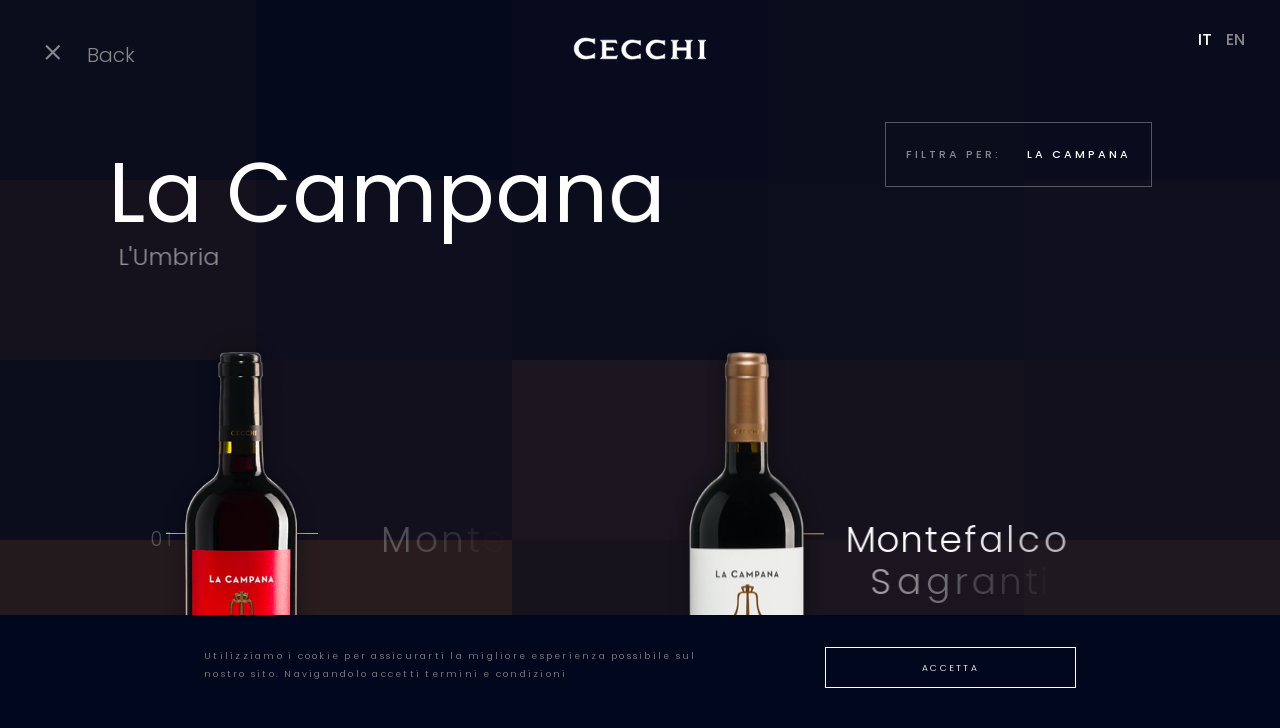

--- FILE ---
content_type: text/html; charset=utf-8
request_url: https://www.cecchi.net/it/vini/la-campana/33
body_size: 17696
content:

<!DOCTYPE html>
<html class="no-js " lang="">
<head>
    <meta charset="utf-8">
    <meta http-equiv="x-ua-compatible" content="ie=edge">

    <title>Cecchi: la pura verit&#224; del vino</title><meta content="Nasce nel 1983 da Luigi Cecchi, in una delle zone naturali più belle al mondo: la storica zona di produzione del Chianti Classico" name="description" />

    <meta name="viewport" content="width=device-width, initial-scale=1, shrink-to-fit=no">
    <meta name="format-detection" content="telephone=no">
    <meta name="google-site-verification" content="P6syWh9rSjF2kyzb4HNVJMIZZC4wgO2BTbDGK0_OPKM" />

    <script src="/assets/vendors/modernizr/modernizr.js"></script>

    <link href="//fonts.googleapis.com/css?family=Poppins:300,400,500" rel="stylesheet">
    <link rel="stylesheet" href="/assets/css/cecchi.css?v=20240319104340"/>
    <meta content="Cecchi: la pura verità del vino" property="og:title" />
<meta content="Cecchi" property="og:site_name" />
<meta content="Nasce nel 1983 da Luigi Cecchi, in una delle zone naturali più belle al mondo: la storica zona di produzione del Chianti Classico" property="og:description" />
<meta content="website" property="og:type" />
<meta content="https://www.cecchi.net/it/vini/la-campana/33" property="og:url" />
<meta content="https://www.cecchi.net/handlers/getimagehandler.ashx?filename=/public/images/3/cecchi-immagine-cover.jpg&amp;width=1200&amp;height=650&amp;mode=fitcrop&amp;format=png" property="og:image" />
<meta content="1200" property="og:image:width" />
<meta content="650" property="og:image:height" />

    <meta content="summary" name="twitter:card" />
<meta content="Cecchi" name="twitter:site" />
<meta content="Cecchi: la pura verità del vino" name="twitter:title" />
<meta content="Nasce nel 1983 da Luigi Cecchi, in una delle zone naturali più belle al mondo: la storica zona di produzione del Chianti Classico" name="twitter:description" />
<meta content="https://www.cecchi.net/handlers/getimagehandler.ashx?filename=/public/images/3/cecchi-immagine-cover.jpg&amp;width=1200&amp;height=650&amp;mode=fitcrop&amp;format=png" name="twitter:image" />

    <link href="https://www.cecchi.net/en/wines/la-campana/33" hreflang="en" rel="alternate" />

    <script>
        (function(i,s,o,g,r,a,m){i['GoogleAnalyticsObject']=r;i[r]=i[r]||function(){
            (i[r].q=i[r].q||[]).push(arguments)},i[r].l=1*new Date();a=s.createElement(o),
            m=s.getElementsByTagName(o)[0];a.async=1;a.src=g;m.parentNode.insertBefore(a,m)
        })(window,document,'script','https://www.google-analytics.com/analytics.js','ga');

        ga('create', 'UA-40811633-7', 'auto');
        ga('set', 'anonymizeIp', true);
        ga('send', 'pageview');

    </script>

</head>
<body class="cecchi">

<header>
    <div class="c-header-logo">
        <a href="/it" class="no-barba">
            <svg viewBox="0 0 502.1 355" xmlns="http://www.w3.org/2000/svg" xmlns:xlink="http://www.w3.org/1999/xlink">
  <g transform="matrix(1.44,0,0,1.44,57.298,50.42)">
    <path d="M 30.2,163.4 C 22.4,163 15.5,156.6 15.5,148.8 l 0,-0.5 c 0,-7.8 6.9,-14.2 14.7,-14.6 7.4,0 11.2,1.9 12.7,2.9 1.5,1.1 3,2.9 4.1,2.9 l 0,-10.2 c 0,0 -1.7,0.7 -4.7,0.7 -3,0 -7.2,-1.9 -14.2,-1.9 C 16.6,128 7,137.2 7,148.2 c 0,0.1 0,0.4 0,0.5 0,11 9.6,20.2 21.1,20.2 6.9,0 11.2,-1.9 14.2,-1.9 3,0 4.7,0.7 4.7,0.7 l 0,-10.2 c -1.1,0 -2.6,1.8 -4.1,2.9 -1.5,1.1 -5.3,3 -12.7,3 m 90,0.5 c -7.1,-0.4 -13.4,-6.2 -13.4,-13.3 l 0,-0.5 c 0,-7.1 6.3,-12.9 13.4,-13.3 6.7,0 10.2,1.7 11.5,2.6 1.4,1 2.8,2.6 3.7,2.6 l 0,-9.2 c 0,0 -1.6,0.7 -4.3,0.7 -2.7,0 -6.6,-1.7 -12.9,-1.7 -10.4,0 -19.2,8.4 -19.2,18.4 l 0,0.5 c 0,10 8.7,18.4 19.2,18.4 6.3,0 10.2,-1.7 12.9,-1.7 2.7,0 4.3,0.7 4.3,0.7 l 0,-9.2 c -1,0 -2.3,1.6 -3.7,2.6 -1.2,0.6 -4.8,2.4 -11.5,2.4 m 47.2,0 c -7.1,-0.4 -13.4,-6.2 -13.4,-13.3 0,-0.1 0,-0.4 0,-0.5 0,-7.1 6.3,-12.9 13.4,-13.3 6.7,0 10.2,1.7 11.5,2.6 1.4,1 2.8,2.6 3.7,2.6 l 0,-9.2 c 0,0 -1.5,0.7 -4.3,0.7 -2.7,0 -6.6,-1.7 -12.9,-1.7 -10.4,0 -19.1,8.4 -19.1,18.4 l 0,0.5 c 0,10 8.7,18.4 19.1,18.4 6.3,0 10.2,-1.7 12.9,-1.7 2.7,0 4.3,0.7 4.3,0.7 l 0,-9.2 c -1,0 -2.3,1.6 -3.7,2.6 -1.2,0.6 -4.7,2.4 -11.5,2.4 m -89.3,-0.4 -9,0 c -0.3,-1.4 -0.3,-2.8 -0.3,-3.4 l 0,-8.4 3.8,0 5.4,0 c 5,0 6.1,0.7 6.1,0.7 l -1.8,-6 c 0,0 -1.5,0.5 -4.3,0.5 l -5.3,0 -3.9,0 0,-6.5 c 0,-0.6 0,-2 0.3,-3.4 l 8.3,0 7.7,0 c 3,0 4.4,1.8 5.2,1.8 l -2,-6.6 c 0,0 -30.6,0 -30.6,0 0,0.4 0.9,0.9 2.3,2.3 1.5,1.5 1.5,4.9 1.5,5.9 l 0,19.7 c 0,1 0,4.4 -1.5,5.9 -1.4,1.4 -2.3,1.9 -2.3,2.3 l 31.3,0 2,-6.6 c -0.8,0 -2.2,1.8 -5.2,1.8 l -7.7,0 z M 234,134.6 c 1.4,-1.4 2.3,-1.9 2.3,-2.3 0,0 -14.9,0 -14.9,0 0,0.4 0.9,0.9 2.3,2.3 1.5,1.5 1.5,4.9 1.5,5.9 l 0,6.5 -19.6,0 0,-6.5 c 0,-1 0,-4.4 1.5,-5.9 1.4,-1.4 2.3,-1.9 2.3,-2.3 0,0 -14.9,0 -14.9,0 0,0.4 0.9,0.9 2.3,2.3 1.5,1.5 1.5,4.9 1.5,5.9 l 0,19.7 c 0,1 0,4.4 -1.5,5.9 -1.4,1.4 -2.3,1.9 -2.3,2.3 l 14.9,0 c 0,-0.4 -0.9,-0.9 -2.3,-2.3 -1.5,-1.5 -1.5,-4.8 -1.5,-5.9 l 0,-8.4 19.6,0 0,8.4 c 0,1 0,4.4 -1.5,5.9 -1.4,1.4 -2.3,1.9 -2.3,2.3 l 14.9,0 c 0,-0.4 -0.9,-0.9 -2.3,-2.3 -1.5,-1.5 -1.5,-4.8 -1.5,-5.9 l 0,-19.7 c 0,-1.1 0,-4.4 1.5,-5.9 m 25.8,31.4 c -1.5,-1.5 -1.5,-4.8 -1.5,-5.9 l 0,-19.7 c 0,-1 0,-4.4 1.5,-5.9 1.4,-1.4 2.3,-1.9 2.3,-2.3 0,0 -14.9,0 -14.9,0 0,0.4 0.9,0.9 2.3,2.3 1.5,1.5 1.5,4.9 1.5,5.9 l 0,19.7 c 0,1 0,4.4 -1.5,5.9 -1.4,1.4 -2.3,1.9 -2.3,2.3 l 14.9,0 c 0,-0.3 -0.9,-0.9 -2.3,-2.3" style="fill:#ffffff;stroke:#ffffff" />
    <path d="m 125.4,41.9 c -1.3,0.9 -2.7,1.9 -3.3,2.4 -2.5,1.9 -5.4,3.1 -6.1,3.5 -0.2,-0.5 -0.4,-1 -0.7,-1.3 -0.2,-0.2 -0.3,-0.4 -0.6,-0.6 -0.1,-0.1 -0.2,-0.2 -0.3,-0.2 -0.2,-0.1 -0.3,-0.1 -0.5,-0.1 -0.1,0 -0.1,0 -0.2,-0.1 l 0,-9.9 c 0.7,-0.1 1.4,-0.5 1.7,-1.2 0.2,-0.3 0.4,-0.8 0.6,-1.2 1.7,1 5.9,3.8 7.8,6.2 0.8,0.9 1.4,1.9 1.6,2.5 M 152.2,58 c 3.3,3.4 7.7,2 9.3,-0.8 2.3,-3.7 0.2,-7.3 -1,-9.2 0.6,-0.4 1.2,-1.6 1.2,-1.9 0,-1.4 -0.8,-1.9 -1.6,-2.9 -0.8,-1 -1,-2.2 -1,-2.2 -1.2,1.7 -1,3.7 0.1,5.7 -1.9,-1 -5.5,-4.2 -6.6,-5.9 -1.2,-1.7 -0.8,-3.8 -0.5,-4.5 0.3,-0.6 0.6,-0.3 0.6,-0.3 0.5,0.8 2.7,1.5 5,0.9 2.3,-0.6 3.4,-2.2 4.1,-3.2 0.7,-1.1 0.9,-2.6 0.8,-3.9 -1,1.5 -2.2,2.7 -3.9,1.6 -1.7,-1.1 -3.3,-1.4 -4.9,-1.1 -1.6,0.3 -2.4,1.9 -2.6,2.8 -0.2,0.9 0.1,1.4 0.1,1.4 0,0 -0.8,0.5 -1.1,1.9 -0.2,1 -0.7,2.1 0.4,4.5 1,2.2 2.7,3.6 5.7,5.9 2.5,1.9 5.1,4.5 3.9,8.3 -0.6,1.9 -2.7,3.7 -5,3 -2.3,-0.7 -2.4,-1.9 -3.2,-3.6 -0.7,-1.6 -3.1,-3.5 -5,-5.1 -1.9,-1.6 -3.9,-3.8 -4.6,-4.7 -0.9,-1.2 -0.9,-2.8 -0.9,-3.9 0.9,0.7 2.8,0.3 2.8,0.3 -2.1,-1.7 -2.5,-5 -3.1,-6 0.4,0.4 2.3,0.5 2.8,0.3 -1.3,-1.5 -3.5,-3.6 -3.7,-5.4 1.2,1 3.1,0.6 3.1,0.6 0,0 -3.7,-2.6 -3.4,-4.4 0.4,0.2 1.9,0.8 2.5,0.7 -0.5,-0.4 -1.6,-3.4 -2.1,-4.6 -0.6,-1.2 -1.9,-1.1 -1.9,-1.1 0,0 0.7,-0.3 0.8,-1.7 0.1,-1.5 -1.8,-2 -1.8,-2 0,0 0.5,0.7 0.4,1.4 -0.1,0.7 -1.5,1.3 -6.5,1.3 -1.4,0 -1.3,0.4 -1.7,0.9 -0.4,0.4 -0.8,0.9 -1.9,1.1 -1.1,0.2 -1.8,0.3 -1.9,0.9 -0.1,0.6 0.3,0.2 0.2,1.6 -0.1,1.3 0.8,0.7 2.4,0.7 2.1,0.1 1.4,2.6 0.5,2.6 -0.4,0 -1.7,-0.1 -2.4,0.9 -0.6,1 0.2,2.6 1.1,2.6 0.9,0 0.9,-1.5 1.7,-1.8 0.8,-0.3 1.3,-0.2 1.3,-0.2 0.1,1.4 -0.7,5 -0.9,5.8 -1.2,0 -3.1,-0.2 -5.2,-1.3 -2.1,-1.1 -6.3,-3.3 -8.4,-4.4 -0.2,-0.9 -0.5,-1.7 -0.9,-2.3 -0.2,-0.2 -0.3,-0.4 -0.6,-0.6 -0.1,-0.1 -0.2,-0.1 -0.3,-0.2 -0.2,-0.1 -0.3,-0.1 -0.5,-0.2 -0.1,0 -0.1,0 -0.2,-0.1 l 0,-2.5 c 0,0 0.8,-1.3 1.7,-1.6 l 0,-4.8 c 0,0 -1.7,0.4 -2.5,1.3 -0.8,-0.9 -2.5,-1.3 -2.5,-1.3 l 0,4.7 c 1,0.3 1.7,1.6 1.7,1.6 l 0,2.8 c -0.7,0.4 -1.1,1.1 -1.1,1.9 0,0.1 0,0.1 0,0.2 -0.9,0.3 -1.5,1.2 -1.5,2.2 0,1 0.6,1.9 1.5,2.2 0,0.1 0,0.1 0,0.2 0,0.8 0.5,1.6 1.1,2 l 0,10.5 c 0,0 0,0 -0.1,0.1 0,0 -0.1,0.1 -0.1,0.1 -0.5,0.4 -0.9,1 -0.9,1.8 0,0.1 0,0.1 0,0.2 -0.9,0.3 -1.5,1.2 -1.5,2.2 0,0.1 0,0.2 0,0.2 0,0 0,0 0,0 0,0 0,0 0,0 0.1,0.9 0.7,1.6 1.5,1.9 0,0.1 0,0.1 0,0.2 0,0.7 0.3,1.3 0.8,1.8 0.1,0.1 0.2,0.2 0.3,0.3 l 0,2.9 c 0,1.9 -1.2,2.4 -1.2,3.8 0,1.4 2,4.4 2,4.4 0,0 2,-2.9 2,-4.4 0,-1.3 -1.2,-1.9 -1.2,-3.8 l 0,-2.7 c 0.7,-0.1 1.4,-0.5 1.7,-1.2 0.5,-0.7 0.8,-1.7 0.9,-2.7 1.3,-0.4 9.2,-3.2 11,-3.7 1.2,-0.4 2.5,-0.8 3.5,-1.2 0.5,0.6 1.6,1.8 3.5,3.2 2.6,1.9 5.8,3.2 8.6,4.9 -3.6,-0.9 -4.2,-1.2 -8.5,-1 -4.3,0.2 -8.1,3.7 -6.9,9.2 0.5,2.3 2,3.2 3,4.7 0.3,0.4 0.4,0.8 0.4,1.1 -0.4,0.8 -2.8,3.4 -3.8,4.7 -1.1,1.5 -4,1.6 -4.6,1.6 -0.6,0 -1.4,-0.1 -1.9,1.1 -0.5,1.2 0.4,1.3 0.4,1.3 l 4.5,0 c 2.1,-0.2 5.8,-4.8 7.2,-7 0.4,-0.4 0.7,-0.8 0.8,-1 0.2,-0.3 0.2,-1.4 0,-1.8 -0.3,-0.8 -0.9,-1.8 -1.3,-3.1 -0.6,-1.9 1.4,-4.8 6.5,-5.9 2,-0.4 5.3,0.2 5.3,0.2 -1.4,0.5 -2.9,1.6 -3.9,3.4 -1,1.7 -0.8,3.3 -0.5,4.2 0.4,1.1 1.7,2.4 3.7,3.3 1.5,0.7 2,0.6 3.1,0.8 1.1,0.3 2.2,0.9 2.3,1.6 0.1,0.7 -0.1,1.8 -0.9,3.5 -0.9,2 -2.7,1.5 -3.3,1.5 -0.6,0 -1.4,-0.1 -1.9,1.1 -0.5,1.2 0.4,1.3 0.4,1.3 l 4.5,0 c 0.7,0 1.5,-0.9 1.8,-1.4 0.3,-0.5 2.3,-6.7 2.4,-7 0.1,-0.3 0.9,-1.5 -1.5,-2 -3.6,-0.7 -3.7,-3 -3.3,-4.6 0.4,-1.6 1.9,-2.8 3.6,-3.6 1.3,-0.6 1.9,-1.5 1.7,-2.1 m 14.1,-5 c 0,23 -24.3,37.9 -31.7,41.9 -7.4,-4 -31.7,-18.8 -31.7,-41.9 l 0,-42.6 63.4,0 0,42.6 z m 3,0 0,-45.6 -69.5,0 0,45.6 c 0,26.5 29.3,42.6 34.8,45.4 5.4,-2.8 34.7,-18.9 34.7,-45.4" class="svg-hide" style="fill:#ffffff;stroke:#ffffff" />
  </g>
</svg>
        </a>
                <a class="o-link o-link--anniversary is-hoverable is-visible" href="/it/130anniversario" data-type-animate="link" data-delay-animate="0.5" data-text="Scopri la nostra storia<br />130 anni di Cecchi">
                    Scopri la nostra storia<br />130 anni di Cecchi
                    <span class="o-link__arrow"></span>
                    <span class="o-link__underline"></span>
                </a>

    </div>
    <div class="c-header-lang">
                <a href="https://www.cecchi.net/it/vini/la-campana/33" class="no-barba is-active">IT</a>
                <a href="https://www.cecchi.net/en/wines/la-campana/33" class="no-barba ">EN</a>

    </div>
</header><nav id="menu" class="c-menu">
    <ul>
            <li id="navLink1" class="navLink">
                <a href="#post1" class="cf">
                    <span class="navLink__indicator"></span>
                </a>
                <div class="line-indicator"></div>
            </li>
            <li id="navLink2" class="navLink">
                <a href="#post2" class="cf">
                    <span class="navLink__indicator"></span>
                </a>
                <div class="line-indicator"></div>
            </li>
            <li id="navLink3" class="navLink">
                <a href="#post3" class="cf">
                    <span class="navLink__indicator"></span>
                </a>
                <div class="line-indicator"></div>
            </li>
            <li id="navLink4" class="navLink">
                <a href="#post4" class="cf">
                    <span class="navLink__indicator"></span>
                </a>
                <div class="line-indicator"></div>
            </li>
            <li id="navLink5" class="navLink">
                <a href="#post5" class="cf">
                    <span class="navLink__indicator"></span>
                </a>
                <div class="line-indicator"></div>
            </li>
    </ul>
</nav><div id="grid-color" class="c-grid-color"></div>

    <main id="barba-wrapper">
        <div class="barba-container" data-namespace="list"  data-href-it="https://www.cecchi.net/it/vini/la-campana/33"   data-href-en="https://www.cecchi.net/en/wines/la-campana/33" >
               
<section id="list" class="page-transition">

    <a id="btn-back" class="o-control" href="/#post2" data-namespace="homepage">
        <span class="o-control__ico o-ico o-ico--close"></span>
        <span class="o-control__label">Back</span>
    </a>

    <div class="c-section__wrap">
        <div class="c-section__text">
            <h2 class="js-section--ref" data-type-animate="chars" data-delay-animate="0">La Campana</h2>
            <h4 data-type-animate="words" data-delay-animate="1">L&#39;Umbria</h4>
        </div>

        <button id="btn-filter" class="btn-filter o-control">
            Filtra per: <span class="btn-filter__active">La Campana</span>
        </button>

        <div class="c-list-products clearfix">
            <ul class="c-list-products__scroll">

<li>
    <a class="c-list-product__hyp" href="/it/montefalco-rosso/48" data-namespace="detail">

        <span class="c-list-product__nr" data-type-animate="chars" data-delay-animate="1.0">01</span>

        <figure data-type-animate="paragraph" data-delay-animate="0.4">
            <span class="c-list-product__line" data-type-animate="lineLeft" data-delay-animate="0.8"></span>

            <img src="/handlers/getimagehandler.ashx?filename=/public/images/48/la-campana-montefalco-rosso-immagine.png&amp;width=180&amp;height=600&amp;format=png" alt="" title="">
            <img src="/handlers/getimagehandler.ashx?filename=/public/images/48/la-campana-montefalco-rosso-immagine.png&amp;width=180&amp;height=600&amp;format=png" alt="" title="">

        </figure>

        <div class="c-list-product__text">
            <h3 data-type-animate="chars" data-delay-animate="1.0">Montefalco Rosso</h3>

            <p data-type-animate="words" data-delay-animate="1.0">D.O.C.</p>
            <span class="o-link o-link--explose o-link--explose-underline">
                scheda
                <span class="o-link__arrow"></span>
                <span class="o-link__underline"></span>
            </span>
        </div>
    </a>
</li>
<li>
    <a class="c-list-product__hyp" href="/it/montefalco-sagrantino/49" data-namespace="detail">

        <span class="c-list-product__nr" data-type-animate="chars" data-delay-animate="1.4">02</span>

        <figure data-type-animate="paragraph" data-delay-animate="0.8">
            <span class="c-list-product__line" data-type-animate="lineLeft" data-delay-animate="1.2"></span>

            <img src="/handlers/getimagehandler.ashx?filename=/public/images/49/la-campana-sagrantino-immagine.png&amp;width=180&amp;height=600&amp;format=png" alt="" title="">
            <img src="/handlers/getimagehandler.ashx?filename=/public/images/49/la-campana-sagrantino-immagine.png&amp;width=180&amp;height=600&amp;format=png" alt="" title="">

        </figure>

        <div class="c-list-product__text">
            <h3 data-type-animate="chars" data-delay-animate="0.6">Montefalco Sagrantino</h3>

            <p data-type-animate="words" data-delay-animate="1.4">D.O.C.G.</p>
            <span class="o-link o-link--explose o-link--explose-underline">
                scheda
                <span class="o-link__arrow"></span>
                <span class="o-link__underline"></span>
            </span>
        </div>
    </a>
</li>
<div class="contact">
    <div class="grid-row grid-row--gutter">
        <div class="grid-cell">
            <div class="contact-info">
                <h3 class="u-text-white js-section--ref" data-type-animate="chars" data-delay-animate="0">Cecchi</h3>
                <p data-type-animate="paragraph" data-delay-animate="0.3">
                    Localit&agrave; Casina dei Ponti, 56<br />
                    53011 Castellina in Chianti<br />Siena - Italy<br /><br />
&nbsp;
                </p>

                <div class="contact-info__item" data-type-animate="paragraph" data-delay-animate="0.4">
                    <span class="contact-info__ico o-ico o-ico--phone u-text-gradient"></span>
                    <span>+39 0577 54311</span>
                </div>
                    <div class="contact-info__item" data-type-animate="paragraph" data-delay-animate="0.5">
                        <span class="contact-info__ico o-ico o-ico--file u-text-gradient"></span>
                        <span>+39 0577 543150</span>
                    </div>
                                    <div class="contact-info__item" data-type-animate="paragraph" data-delay-animate="0.6">
                        <span class="contact-info__ico o-ico o-ico--mail u-text-gradient"></span>
                        <span>cecchi@cecchi.net</span>
                    </div>
                <div class="contact-info__item" data-type-animate="paragraph" data-delay-animate="0.6">
                    <span class="contact-info__ico o-ico o-ico--direction u-text-gradient"></span>
                    <span>lat. 43.4144154 lon. 11.2111964</span>
                </div>

                <div class="contact-info__item" data-type-animate="paragraph" data-delay-animate="0.6">
                    <a target="_blank" href="https://www.instagram.com/cecchi_winery/">
                        <span style="font-size: 1.4em;" class="contact-info__ico o-ico o-ico--instagram u-text-gradient"></span>
                    </a>
                    <a target="_blank" href="https://www.facebook.com/Cecchiwinery">
                        <span class="contact-info__ico o-ico o-ico--facebook u-text-gradient"></span>
                    </a>                    
                </div>
            </div>
        </div>

        <div class="grid-cell u-relative">
            <div id="map" data-lat="43.4144154" data-lon="11.2111964" data-zoom="11" data-type-animate="paragraph" data-delay-animate="0"></div>
            <a href="https://www.google.it/maps/place/Cecchi/@43.4144154,11.2111964,14.75z/data=!4m5!3m4!1s0x0:0xfce57dda517bb1dc!8m2!3d43.418671!4d11.219658" target="_blank" class="map__direction"><span class="o-ico o-ico--direction u-text-gradient--right"></span>Come raggiungerci</a>

        </div>
    </div>
</div>


<div id="contact-form" class="contact-form o-form" data-endpoint="/it/contact" data-thanksurl="/it/thanks" data-errorurl="/error/500">
    <h3 data-type-animate="chars" data-delay-animate="0">Contattaci</h3>
    <div class="contact-form__wrap">
        <div class="grid-row grid-row--gutter">
            <div class="grid-cell">
                <span class="o-form__input o-form__input-1 o-form__input-req">
                    <input class="o-form__field" type="text" id="input-5" name="name">
                    <label class="o-form__label o-form__label-1" for="input-5">
                        <span class="o-form__label-content">Nome e Cognome</span>
                    </label>
                    <svg class="graphic graphic-1" width="300%" height="100%" viewBox="0 0 1200 60" preserveAspectRatio="none">
                        <path d="M0,56.5c0,0,298.666,0,399.333,0C448.336,56.5,513.994,46,597,46c77.327,0,135,10.5,200.999,10.5c95.996,0,402.001,0,402.001,0"></path>
                    </svg>
                </span>
            </div>
            <div class="grid-cell">
                <span class="o-form__input o-form__input-1 o-form__input-req">
                    <input class="o-form__field" type="text" id="input-6" name="email">
                    <label class="o-form__label o-form__label-1" for="input-6">
                        <span class="o-form__label-content">E-mail</span>
                    </label>
                    <svg class="graphic graphic-1" width="300%" height="100%" viewBox="0 0 1200 60" preserveAspectRatio="none">
                        <path d="M0,56.5c0,0,298.666,0,399.333,0C448.336,56.5,513.994,46,597,46c77.327,0,135,10.5,200.999,10.5c95.996,0,402.001,0,402.001,0"></path>
                    </svg>
                </span>
            </div>
        </div>

        <div class="grid-row grid-row--gutter">
            <div class="grid-cell">
                <span class="o-form__input o-form__input-1 o-form__textarea o-form__input-req">
                    <textarea class="o-form__field" id="input-7" name="message"></textarea>

                    <label class="o-form__label o-form__label-1" for="input-7">
                        <span class="o-form__label-content o-form__label-content">Scrivi qui il tuo messaggio</span>
                    </label>
                    <svg class="graphic graphic-1" width="300%" height="100%" viewBox="0 0 1200 60" preserveAspectRatio="none">
                        <path d="M0,56.5c0,0,298.666,0,399.333,0C448.336,56.5,513.994,46,597,46c77.327,0,135,10.5,200.999,10.5c95.996,0,402.001,0,402.001,0"></path>
                    </svg>
                </span>
            </div>
        </div>

        <div class="grid-row grid-row--gutter">
            <div class="grid-cell" data-type-animate="paragraph" data-delay-animate="0">
                <span class="o-form__input o-form__input-1 o-form__input-req">
                    <input type="checkbox" name="privacy">
                    <label class="o-form__label o-form__label-privacy">
                        <span class="o-form__label-content o-form__label-content">
                            Autorizzo al 
                            <a href="/it/privacy"><em>trattamento dei dati</em></a>
                        </span>
                    </label>
                </span>
                <span class="o-form__input o-form__input-1">
                    <input type="checkbox" name="newsletter" value="1">
                    <label class="o-form__label o-form__label-newsletter">
                        <span class="o-form__label-content o-form__label-content">
                            Segui Famiglia Cecchi e ricevi per primo tutte le 
                            <a href="/it/privacy"><em>novit&#224;</em></a>
                        </span>
                    </label>
                </span>
                <span class="o-form__alert">* Inserisci i campi obbligatori</span>
            </div>

            <div class="grid-cell" data-type-animate="paragraph" data-delay-animate="0">
                <img class="img__captcha" src="[data-uri]" />
                <span class="o-form__input o-form__input-1 o-form__input-req">
                    <input class="o-form__field" type="text" id="input-8" name="captcha">
                    <input type="hidden" name="captcha_uid" value="ff14b1cd-5f75-498c-803f-b4c5f8c7e3a9">
                    <label class="o-form__label o-form__label-1" for="input-6">
                        <span class="o-form__label-content">Captcha</span>
                    </label>
                    <svg class="graphic graphic-1" width="300%" height="100%" viewBox="0 0 1200 60" preserveAspectRatio="none">
                        <path d="M0,56.5c0,0,298.666,0,399.333,0C448.336,56.5,513.994,46,597,46c77.327,0,135,10.5,200.999,10.5c95.996,0,402.001,0,402.001,0"></path>
                    </svg>
                </span>
            </div>
        </div>
    </div>

    <div class="grid-row grid-row--gutter">
        <div class="grid-cell u-text--right">
            <button class="o-link o-form__submit" data-type-animate="link" data-delay-animate="0.3" data-text="invia richiesta">
                invia richiesta
                <span class="o-link__arrow"></span>
                <span class="o-link__underline"></span>
            </button>
        </div>
    </div>
</div>


<h3 class="u-text--center js-section--ref" data-type-animate="words" data-delay-animate="0">Le altre realt&#224;</h3>

<div id="c-list-tenute test" class="grid-row u-text--center">
            <div class="grid-cell">
                <a class="c-list-tenute__hyp" href="http://www.tenuta-alzatura.it" target="_blank">
                    <div class="brand-tenuta" data-type-animate="image" data-delay-animate="0">
                        <img src="/public/images/18/header-alzatura-logo_1.svg" alt="" title="" />
                    </div>
                    <div data-type-animate="paragraph" data-delay-animate="0.1">
                        <span class="brand-tenuta__title">Tenuta Alzatura</span>
                    </div>
                </a>
            </div>
            <div class="grid-cell">
                <a class="c-list-tenute__hyp" href="http://www.valdellerose.it" target="_blank">
                    <div class="brand-tenuta" data-type-animate="image" data-delay-animate="0.2">
                        <img src="/public/images/22/header-valdellerose-logo.svg" alt="" title="" />
                    </div>
                    <div data-type-animate="paragraph" data-delay-animate="0.3">
                        <span class="brand-tenuta__title">Val Delle Rose</span>
                    </div>
                </a>
            </div>
            <div class="grid-cell">
                <a class="c-list-tenute__hyp" href="http://villarosa.wine" target="_blank">
                    <div class="brand-tenuta" data-type-animate="image" data-delay-animate="0.4">
                        <img src="/public/images/10452/header-villa-rosa-logo.svg" alt="" title="" />
                    </div>
                    <div data-type-animate="paragraph" data-delay-animate="0.5">
                        <span class="brand-tenuta__title">Villa Rosa</span>
                    </div>
                </a>
            </div>

</div>
            </ul>
        </div>
    </div>

</section>


<div id="filter-overlay" class="c-filter">
    <div class="c-filter__inner">
        <h3 class="c-filter__title">Filtra per la linea che pi&#249; ti interessa</h3>

        <ul class="c-filter__list">
            <li>
                <a href="/it/vini" class="o-link--minimal">
                    Tutte<span class="o-link__underline"></span>
                </a>
                <span class="c-filter__nr">24</span>
            </li>

                    <li>
                        <a href="/it/coevo/12" class="o-link--minimal" data-namespace="list">
                            Coevo                    
                            <span class="o-link__underline"></span>
                        </a>
                        <span class="c-filter__nr">1</span>
                    </li>
                    <li>
                        <a href="/it/vini/gli-scudi/14" class="o-link--minimal" data-namespace="list">
                            Gli Scudi                    
                            <span class="o-link__underline"></span>
                        </a>
                        <span class="c-filter__nr">5</span>
                    </li>
                    <li>
                        <a href="/it/vini/natio/22" class="o-link--minimal" data-namespace="list">
                            Natio                    
                            <span class="o-link__underline"></span>
                        </a>
                        <span class="c-filter__nr">2</span>
                    </li>
                    <li>
                        <a href="/it/chianti-governo-alluso-toscano/39" class="o-link--minimal" data-namespace="list">
                            Governo                    
                            <span class="o-link__underline"></span>
                        </a>
                        <span class="c-filter__nr">1</span>
                    </li>
                    <li>
                        <a href="/it/vini/la-mora/23" class="o-link--minimal" data-namespace="list">
                            La Mora                    
                            <span class="o-link__underline"></span>
                        </a>
                        <span class="c-filter__nr">7</span>
                    </li>
                    <li>
                        <a href="/it/le-cifre-vino-nobile-di-montepulciano/40" class="o-link--minimal" data-namespace="list">
                            Le Cifre                    
                            <span class="o-link__underline"></span>
                        </a>
                        <span class="c-filter__nr">1</span>
                    </li>
                    <li>
                        <a href="/it/vini/gli-amici/29" class="o-link--minimal" data-namespace="list">
                            Gli Amici                    
                            <span class="o-link__underline"></span>
                        </a>
                        <span class="c-filter__nr">2</span>
                    </li>
                    <li>
                        <a href="/it/vini/la-campana/33" class="o-link--minimal" data-namespace="list">
                            La Campana                    
                            <span class="o-link__underline"></span>
                        </a>
                        <span class="c-filter__nr">2</span>
                    </li>
                    <li>
                        <a href="/it/sangiovese-di-toscana/16705" class="o-link--minimal" data-namespace="list">
                            Sangiovese di Toscana                    
                            <span class="o-link__underline"></span>
                        </a>
                        <span class="c-filter__nr">1</span>
                    </li>
                    <li>
                        <a href="/it/vini/torrebona/61" class="o-link--minimal" data-namespace="list">
                            Torrebona                    
                            <span class="o-link__underline"></span>
                        </a>
                        <span class="c-filter__nr">2</span>
                    </li>

        </ul>
    </div>

    <button class="o-control c-filter__close">
        <span class="o-control__ico o-ico o-ico--close"></span>
    </button>

</div>



        </div>
    </main>

    <div id="scroll-down" class="o-discover">
        scroll
        <span class="o-discover__arrow">
            <span class="o-ico o-ico--triangle-down"></span>
        </span>
    </div>

    <div id="grid-transition" class="c-grid-transition"></div>


<footer class="c-footer grid-row">
    <p class="grid-cell u-text--left">@2016 - Casa Vinicola Luigi Cecchi e Figli srl - P.I. 00117840520</p>
    <p class="grid-cell u-text--right">
        <a href="/it/rights">Diritti</a>
        <a href="/it/privacy">Privacy e cookie policy</a>
        <a href="/it/legalterms">Legal terms</a>
        <a href="http://www.aquest.it" target="_blank">Credits</a>
    </p>
</footer><div id="loader" class="c-loader">

    <div id="loader-progress" class="c-loader__progress">
        <span class="c-loader__bar"></span>
    </div>

</div>

    <style type="text/css">
            body
            {
                font-family: 'Poppins', sans-serif;
            }
    </style>

    <script type="text/javascript">
        var arrayMapCustom = [{"elementType":"geometry","stylers":[{"color":"#212121"}]},{"elementType":"labels.icon","stylers":[{"visibility":"off"}]},{"elementType":"labels.text.fill","stylers":[{"color":"#757575"}]},{"elementType":"labels.text.stroke","stylers":[{"color":"#212121"}]},{"featureType":"administrative","elementType":"geometry","stylers":[{"color":"#757575"}]},{"featureType":"administrative.country","elementType":"labels.text.fill","stylers":[{"color":"#9e9e9e"}]},{"featureType":"administrative.land_parcel","stylers":[{"visibility":"off"}]},{"featureType":"administrative.land_parcel","elementType":"labels","stylers":[{"visibility":"off"}]},{"featureType":"administrative.locality","elementType":"labels.text.fill","stylers":[{"color":"#bdbdbd"}]},{"featureType":"landscape","stylers":[{"color":"#262626"}]},{"featureType":"poi","elementType":"labels.text","stylers":[{"visibility":"off"}]},{"featureType":"poi","elementType":"labels.text.fill","stylers":[{"color":"#757575"}]},{"featureType":"poi.park","elementType":"geometry","stylers":[{"color":"#181818"}]},{"featureType":"poi.park","elementType":"labels.text.fill","stylers":[{"color":"#616161"}]},{"featureType":"poi.park","elementType":"labels.text.stroke","stylers":[{"color":"#1b1b1b"}]},{"featureType":"road","elementType":"geometry.fill","stylers":[{"color":"#2c2c2c"}]},{"featureType":"road","elementType":"labels.text.fill","stylers":[{"color":"#8a8a8a"}]},{"featureType":"road.arterial","elementType":"geometry","stylers":[{"color":"#373737"}]},{"featureType":"road.arterial","elementType":"geometry.fill","stylers":[{"color":"#222222"}]},{"featureType":"road.arterial","elementType":"geometry.stroke","stylers":[{"visibility":"off"}]},{"featureType":"road.arterial","elementType":"labels","stylers":[{"visibility":"off"}]},{"featureType":"road.highway","elementType":"geometry","stylers":[{"color":"#3c3c3c"}]},{"featureType":"road.highway","elementType":"geometry.fill","stylers":[{"color":"#b28e09"}]},{"featureType":"road.highway","elementType":"geometry.stroke","stylers":[{"visibility":"off"}]},{"featureType":"road.highway.controlled_access","elementType":"geometry","stylers":[{"color":"#4e4e4e"}]},{"featureType":"road.highway.controlled_access","elementType":"geometry.fill","stylers":[{"color":"#b28e09"}]},{"featureType":"road.highway.controlled_access","elementType":"geometry.stroke","stylers":[{"visibility":"off"}]},{"featureType":"road.local","elementType":"geometry.fill","stylers":[{"color":"#222122"}]},{"featureType":"road.local","elementType":"geometry.stroke","stylers":[{"visibility":"off"}]},{"featureType":"road.local","elementType":"labels","stylers":[{"visibility":"off"}]},{"featureType":"road.local","elementType":"labels.text.fill","stylers":[{"color":"#616161"}]},{"featureType":"transit","stylers":[{"visibility":"off"}]},{"featureType":"transit","elementType":"labels.text.fill","stylers":[{"color":"#757575"}]},{"featureType":"water","elementType":"geometry","stylers":[{"color":"#000000"}]},{"featureType":"water","elementType":"geometry.fill","stylers":[{"color":"#444244"}]},{"featureType":"water","elementType":"geometry.stroke","stylers":[{"visibility":"off"}]},{"featureType":"water","elementType":"labels.text.fill","stylers":[{"color":"#3d3d3d"}]}];
    </script>
    <script src="/assets/js/app.js?v=20240319104357" type="text/javascript"></script>
</body>
</html>

--- FILE ---
content_type: text/css
request_url: https://www.cecchi.net/assets/css/cecchi.css?v=20240319104340
body_size: 16350
content:
@charset "UTF-8";/*! Cecchi Website v0.0.2 - AQuest - Copyright 2024 AQuest Srl *//*! normalize.css v4.1.1 | MIT License | github.com/necolas/normalize.css */progress,sub,sup{vertical-align:baseline}button,hr,input{overflow:visible}fieldset,legend,ul{padding:0}a,a:visited,legend{color:inherit}body,fieldset,figure,h2,h3,h4,ul{margin:0}button,em,html,input,select,textarea{color:#fff}em,sub,sup{position:relative}audio,canvas,em,progress,video{display:inline-block}.o-control,.o-control.is-focused,.o-control:focus,.o-control:hover,a,abbr[title]{text-decoration:none}.c-list-products figure,.graphic-1,.o-form__label-1,.page__video-audio svg,.page__video-overlay,.page__video-wrapper>span{pointer-events:none}.clearfix:after,.cookie-bar__content:after,.u-clear,.u-clearfix:after{clear:both}html{font-family:sans-serif;-ms-text-size-adjust:100%;-webkit-text-size-adjust:100%}article,aside,details,figcaption,figure,footer,header,main,menu,nav,section,summary{display:block}audio:not([controls]){display:none;height:0}[hidden],template{display:none}a{background-color:transparent;-webkit-text-decoration-skip:objects}a:active,a:hover{outline-width:0}abbr[title]{border:0}b,strong{font-weight:bolder}dfn{font-style:italic}h1{font-size:2em;margin:.67em 0}mark{background-color:#ff0;color:#000}small{font-size:80%}sub,sup{font-size:75%;line-height:0}.o-control,audio,canvas,iframe,img,svg,video{vertical-align:middle}sub{bottom:-.25em}sup{top:-.5em}img{border-style:none}svg:not(:root){overflow:hidden}code,kbd,pre,samp{font-family:monospace,monospace;font-size:1em}hr{box-sizing:content-box;height:0}button,input,select,textarea{font:inherit;margin:0}optgroup{font-weight:700}button,input{}button,select{text-transform:none}.alzatura .t-h2-page,.alzatura h2,.o-link{text-transform:uppercase}[type=reset],[type=submit],button,html [type=button]{-webkit-appearance:button}[type=button]::-moz-focus-inner,[type=reset]::-moz-focus-inner,[type=submit]::-moz-focus-inner,button::-moz-focus-inner{border-style:none;padding:0}[type=button]:-moz-focusring,[type=reset]:-moz-focusring,[type=submit]:-moz-focusring,button:-moz-focusring{outline:ButtonText dotted 1px}legend{box-sizing:border-box;display:table;max-width:100%;white-space:normal}textarea{overflow:auto;resize:vertical}[type=checkbox],[type=radio]{box-sizing:border-box;padding:0}[type=number]::-webkit-inner-spin-button,[type=number]::-webkit-outer-spin-button{height:auto}[type=search]{-webkit-appearance:textfield;outline-offset:-2px}.o-form__field:focus,a:active,a:focus,button:active,button:focus,input[type=button]:active,input[type=button]:focus,input[type=reset]:active,input[type=reset]:focus,input[type=submit]:active,input[type=submit]:focus{outline:0}[type=search]::-webkit-search-cancel-button,[type=search]::-webkit-search-decoration{-webkit-appearance:none}::-webkit-input-placeholder{color:inherit;opacity:.54}::-webkit-file-upload-button{-webkit-appearance:button;font:inherit}@font-face{font-family:icomoon;src:url(/assets/fonts//icomoon/fonts/icomoon.ttf?a1j1il) format("truetype"),url(/assets/fonts//icomoon/fonts/icomoon.woff?a1j1il) format("woff"),url(/assets/fonts//icomoon/fonts/icomoon.svg?a1j1il#icomoon) format("svg");font-weight:400;font-style:normal}*,::after,::before{box-sizing:border-box;-webkit-tap-highlight-color:transparent}body,html{font-size:100%;line-height:1.2;width:100%}fieldset{border:0}input::-moz-focus-inner{border:0}ul{list-style-type:none}h1,h2,h3,h4,h5,h6{font-weight:400;font-weight:300}a[href],button{-ms-touch-action:manipulation;touch-action:manipulation}body::after,body::before{position:absolute;top:0;left:0;z-index:-3;visibility:hidden;width:1px;height:1px;overflow:hidden;display:block}body::after{content:'mobile'}@media (min-width:30em){body::after{content:"mobile"}}@media (min-width:48em){body::after{content:"s-tablet"}}@media (min-width:62em){body::after{content:"l-tablet"}}@media (min-width:64.0625em){body::after{content:"desktop"}}@media (min-width:90em){body::after{content:"m-desktop"}}@media (min-width:100em){body::after{content:"l-desktop"}}@media (min-width:120em){body::after{content:"wide"}}body::before{content:'/{"mobile":480,"s-tablet":768,"l-tablet":992,"desktop":1025,"m-desktop":1440,"l-desktop":1600,"wide":1920,"hd":2560}/'}head{font-family:'/{"mobile":480,"s-tablet":768,"l-tablet":992,"desktop":1025,"m-desktop":1440,"l-desktop":1600,"wide":1920,"hd":2560}/'}::-webkit-scrollbar{background:color(#a86325);width:6px}::-webkit-scrollbar:horizontal{height:3px}::-webkit-scrollbar-thumb{background:linear-gradient(to top,#a86325 0,#01071d 100%);-webkit-border-radius:6px}::selection{color:#af9134;-webkit-text-fill-color:#af9134}::-moz-selection{color:#af9134;-webkit-text-fill-color:#af9134}h2{font-weight:400}body,h3 strong{font-weight:300}h3 strong{color:#e0cead}em{font-style:normal}em::after{content:"";position:absolute;height:1px;background:#af9134;width:100%;bottom:-1px;display:block}body{min-width:320px;color:#888;background:#01071d;font-family:'Old Standard TT',sans-serif;-webkit-font-smoothing:antialiased;-moz-osx-font-smoothing:grayscale}.t-h2-page,h2{font-size:49px;line-height:49px}@media (min-width:62em){.t-h2-page,h2{font-size:85px;line-height:85px}}@media (min-width:64.0625em){.t-h2-page,h2{font-size:85px;line-height:85px}}@media (min-width:120em){.t-h2-page,h2{font-size:85px;line-height:85px}}@media (min-width:160em){body::after{content:"hd"}.t-h2-page,h2{font-size:85px;line-height:85px}}.t-h3-page,h3{font-size:21px;line-height:27px}@media (min-width:62em){.t-h3-page,h3{font-size:32px;line-height:38px}}@media (min-width:64.0625em){.t-h3-page,h3{font-size:36px;line-height:42px}}@media (min-width:120em){.t-h3-page,h3{font-size:36px;line-height:42px}}@media (min-width:160em){.t-h3-page,h3{font-size:36px;line-height:42px}}.t-h4-page,h4{font-size:20px;line-height:24px}@media (min-width:62em){.t-h4-page,h4{font-size:24px;line-height:24px}}@media (min-width:64.0625em){.t-h4-page,h4{font-size:24px;line-height:24px}}@media (min-width:120em){.t-h4-page,h4{font-size:26px;line-height:26px}}@media (min-width:160em){.t-h4-page,h4{font-size:26px;line-height:26px}}.c-cover__inner h4,.t-h4-big-header-page{font-size:22px;line-height:22px}@media (min-width:62em){.c-cover__inner h4,.t-h4-big-header-page{font-size:24px;line-height:24px}}@media (min-width:64.0625em){.c-cover__inner h4,.t-h4-big-header-page{font-size:24px;line-height:24px}}@media (min-width:120em){.c-cover__inner h4,.t-h4-big-header-page{font-size:26px;line-height:26px}}@media (min-width:160em){.c-cover__inner h4,.t-h4-big-header-page{font-size:26px;line-height:26px}}h2,h3,h4{color:#fff}.block__text,.c-list-product__nr,.c-message,.contact-info__item,.map__direction,.t-base-page{font-size:18px;line-height:28pxx}@media (min-width:62em){.block__text,.c-list-product__nr,.c-message,.contact-info__item,.map__direction,.t-base-page{font-size:18px;line-height:28px}}@media (min-width:64.0625em){.block__text,.c-list-product__nr,.c-message,.contact-info__item,.map__direction,.t-base-page{font-size:20px;line-height:30px}}@media (min-width:120em){.block__text,.c-list-product__nr,.c-message,.contact-info__item,.map__direction,.t-base-page{font-size:20px;line-height:30px}}@media (min-width:160em){.block__text,.c-list-product__nr,.c-message,.contact-info__item,.map__direction,.t-base-page{font-size:20px;line-height:30px}}.valdellerose .block__text,.valdellerose .c-list-product__nr,.valdellerose .c-message,.valdellerose .contact-info__item,.valdellerose .map__direction,.valdellerose .t-base-page{letter-spacing:1px}.info-brand__inner p,.t-brand-page,.villacerna .c-list-product__hyp h3{font-size:26px;line-height:36px}@media (min-width:64.0625em){.info-brand__inner p,.t-brand-page,.villacerna .c-list-product__hyp h3{font-size:36px}}@media (min-width:120em){.info-brand__inner p,.t-brand-page,.villacerna .c-list-product__hyp h3{font-size:36px}}@media (min-width:160em){.info-brand__inner p,.t-brand-page,.villacerna .c-list-product__hyp h3{font-size:36px}}@media (min-width:62em){.info-brand__inner p,.t-brand-page,.villacerna .c-list-product__hyp h3{font-size:36px;line-height:36px}.c-list-product__text p,.t-subtitle-list-page{font-size:18px}}@media (min-width:64.0625em){.info-brand__inner p,.t-brand-page,.villacerna .c-list-product__hyp h3{line-height:46px}.c-list-product__text p,.t-subtitle-list-page{font-size:18px}}@media (min-width:120em){.info-brand__inner p,.t-brand-page,.villacerna .c-list-product__hyp h3{line-height:46px}.c-list-product__text p,.t-subtitle-list-page{font-size:18px}}@media (min-width:160em){.info-brand__inner p,.t-brand-page,.villacerna .c-list-product__hyp h3{line-height:46px}.c-list-product__text p,.t-subtitle-list-page{font-size:18px}}.c-list-product__text p,.t-subtitle-list-page{font-size:18px;line-height:18px}@media (min-width:62em){.c-list-product__text p,.t-subtitle-list-page{line-height:18px}.contact-info p,.t-subtitle-page{font-size:28px}}@media (min-width:64.0625em){.c-list-product__text p,.t-subtitle-list-page{line-height:18px}.contact-info p,.t-subtitle-page{font-size:28px}}@media (min-width:120em){.c-list-product__text p,.t-subtitle-list-page{line-height:18px}.contact-info p,.t-subtitle-page{font-size:28px}}@media (min-width:160em){.c-list-product__text p,.t-subtitle-list-page{line-height:18px}.contact-info p,.t-subtitle-page{font-size:28px}}.contact-info p,.t-subtitle-page{font-size:28px;line-height:28px}@media (min-width:62em){.contact-info p,.t-subtitle-page{line-height:28px}}@media (min-width:64.0625em){.contact-info p,.t-subtitle-page{line-height:35px}}@media (min-width:120em){.contact-info p,.t-subtitle-page{line-height:35px}}@media (min-width:160em){.contact-info p,.t-subtitle-page{line-height:35px}}.c-footer,.t-footer-page{font-size:14px;line-height:14px}@media (min-width:64.0625em){.c-footer,.t-footer-page{font-size:16px;line-height:16px}}.no-touchevents [data-type-animate]{visibility:hidden;position:relative}.o-link{display:inline-block;padding:30px 20px 35px 60px;margin-top:20px;font-size:11px;line-height:1;letter-spacing:3px;color:#fff;position:relative;left:0;cursor:pointer}@media (min-width:62em){.o-link{left:-55px}}.o-link.o-link--explose{left:0}.o-link.o-link--explose .o-link__arrow{opacity:1}.o-link .o-link__arrow,.o-link .o-link__download{opacity:0;transition:opacity ease .3s;display:block;position:absolute}.o-link .o-link__arrow{left:0;width:25px;bottom:28px}.o-link .o-link__arrow::after{content:"\e901";font-size:14px;display:block;padding-left:100%;top:-6px}.o-link .o-link__arrow::before{content:"";height:1px;width:100%;background:#fff;position:absolute;left:0;display:block}.o-link .o-link__download{left:15px;width:25px;bottom:35px}.o-link .o-link__download::after{content:"\e908";display:block;font-size:1.5em}.o-link .o-link__text{position:absolute;bottom:35px;left:60px}.o-link.is-hoverable .o-link__underline{width:100%;transition:width ease .65s,left ease .5s}@media (min-width:62em){.o-link.is-hoverable .o-link__underline{width:65%}}.o-link.is-hoverable .o-link__arrow,.o-link.is-hoverable .o-link__download{transition:opacity ease .3s}.o-link.is-visible{visibility:visible;transition:left ease .5s}.o-link.is-visible .o-link__text{display:none}.o-link:hover,.touchevents .o-link{left:0}.o-link:hover .o-link__underline,.touchevents .o-link .o-link__underline{left:0;width:100%;transition:width ease .6s,left ease .5s}.o-link:hover .o-link__arrow,.o-link:hover .o-link__download,.touchevents .o-link .o-link__arrow,.touchevents .o-link .o-link__download{visibility:visible;opacity:1;transition:opacity ease .8s}.c-filter,nav{visibility:hidden}.o-link.o-link--explose-underline .o-link__underline,.o-link.o-link--explose-underline:hover .o-link__underline{width:100%;left:0}.o-link__underline{display:block;position:absolute;bottom:0;left:0;height:10px;width:0;background:linear-gradient(to right,#a86325,#ffe2a5)}@media (min-width:62em){.o-link__underline{left:55px}}.o-link.o-link--anniversary{color:#fff;text-transform:unset;font-size:16px;line-height:1.4;letter-spacing:1px;padding:20px 0 20px 55px;min-width:270px;position:absolute;left:50%;-ms-transform:translateX(-50%);transform:translateX(-50%)}.o-link.o-link--anniversary .o-link__arrow{top:50%}@media (max-width:61.99em){.o-link.is-hoverable .o-link__arrow,.o-link.is-hoverable .o-link__download{opacity:1}.o-link.o-link--anniversary{width:80%}}.o-link--minimal .o-link__underline{left:-5px;bottom:-20px;-ms-transform:translateX(-20px);transform:translateX(-20px);transition:width ease .65s,transform ease .5s}.o-link--minimal:hover .o-link__underline{width:calc(100% + 10px);-ms-transform:translateX(0);transform:translateX(0);transition:width ease .6s,transform ease .5s}.o-ico,.o-link .o-link__arrow::after,.o-link .o-link__download::after,[data-ico]::before{position:relative;font-family:icomoon!important;speak:none;font-weight:400;font-style:normal;font-variant:normal;line-height:1;text-transform:none;-webkit-font-smoothing:antialiased;-moz-osx-font-smoothing:grayscale}#booking .c-booking-block .block__text-title,#btn-filter,.block__text .block__text-subtitle,.bottle__info-extra a,.cookie-bar__accept-button,.o-discover,.page__video-text,.page__video-wrapper>span,nav{text-transform:uppercase}.o-ico--triangle-down::before,[data-ico~=triangle-down]::before{content:""}.o-ico--triangle-right::before,[data-ico~=triangle-right]::before{content:""}.o-ico--facebook::before,[data-ico~=facebook]::before{content:""}.o-ico--instagram::before,[data-ico~=instagram]::before{content:""}.o-ico--twitter::before,[data-ico~=twitter]::before{content:""}.o-ico--pinterest::before,[data-ico~=pinterest]::before{content:""}.o-ico--close::before,[data-ico~=close]::before{content:""}.o-ico--checkmark::before,[data-ico~=checkmark]::before{content:""}.o-ico--file::before,[data-ico~=file]::before{content:""}.o-ico--mail::before,[data-ico~=mail]::before{content:""}.o-ico--phone::before,[data-ico~=phone]::before{content:""}.o-ico--direction::before,[data-ico~=direction]::before{content:""}.o-ico--download::before,[data-ico~=download]::before{content:""}.o-ico--share::before,[data-ico~=share]::before{content:""}.o-ico--facebook,.o-ico--twitter{font-size:1.5em}.o-ico--pinterest{font-size:1.2em}.o-ico--instagram{font-size:1.8em}.o-ico--close::before{position:relative;font-size:1.6rem}.o-ico--download::before{font-size:2em;margin-right:15px}.o-ico--share::before{font-size:1.5em}.o-discover{color:#fff;font-size:14px;text-align:center;position:fixed;bottom:13%;left:50%;-ms-transform:translateX(-50%);transform:translateX(-50%);opacity:0;font-weight:500;letter-spacing:2px;z-index:55}.c-section__longtext,.c-section__longtext strong{font-weight:300;font-style:normal}.detail-page .o-discover{left:15%}.list-page .o-discover{display:none;visibility:hidden}.o-discover__arrow{position:absolute;width:1px;height:35px;background:#fff;left:50%;-ms-transform:translateX(-50%);transform:translateX(-50%);margin-top:20px}.o-discover__arrow .o-ico--triangle-down{color:#fff;position:absolute;bottom:-9px;left:-5px;font-size:15px}.o-control{display:inline-block;margin-bottom:0;padding:10px;border:0;background-color:transparent;background-image:none;text-align:center;white-space:nowrap;cursor:pointer;-webkit-user-select:none;-moz-user-select:none;-ms-user-select:none;user-select:none;-ms-touch-action:manipulation;touch-action:manipulation}.o-control:active{background-image:none;outline:0}.o-control.is-disabled,.o-control[disabled]{cursor:default}.o-control__ico{display:block;min-width:1em;height:1em;margin-left:auto;margin-right:auto}#btn-back{position:fixed;top:20px;left:20px;z-index:100;cursor:pointer;padding:0}@media (min-width:48em){#btn-back{top:40px;left:40px}}#btn-back .o-control__ico{display:inline-block;height:100%;margin-right:1.3rem}#btn-back .o-control__label{position:absolute;top:3px;font-size:20px;display:none}@media (min-width:48em){#btn-back .o-control__label{display:inline-block}}.cookie-bar{position:fixed;bottom:0;left:0;width:100%;z-index:500;background:#01071d}.cookie-bar__content{max-width:1000px;margin:0 auto;padding:2rem 5%;color:color(red)}.cookie-bar__content:after,.cookie-bar__content:before{display:table;content:''}@media (min-width:120em){.cookie-bar__content{max-width:1280px}}.cookie-bar a,.no-touch .cookie-bar a:hover,.no-touchevents .cookie-bar a:hover{color:color(red)}.cookie-bar__text{font-size:9px;letter-spacing:.25em;line-height:2em;margin:0}@media (min-width:62em){.cookie-bar__text{width:60%;float:left;max-width:700px;margin:0 auto}}.c-section__img,.c-section__wrap img{max-width:100%}.cookie-bar__accept-outer{text-align:center;padding-top:2rem}@media (min-width:62em){.cookie-bar__accept-outer{width:40%;float:left;padding-top:0;text-align:right}}.cookie-bar__accept-button{display:inline-block;border:none;border:1px solid #fff;background:0 0;color:color(red);padding:.9rem 6rem;font-size:9px;letter-spacing:.25em;transition:all .25s ease-out;cursor:pointer}.no-touch .cookie-bar__accept-button:hover,.no-touchevents .cookie-bar__accept-button:hover{border-color:color(red);background:color(red);color:#fff}.cookie-bar.is-bar-visible{z-index:500;-ms-transform:translateY(0);transform:translateY(0);transition:transform 550ms ease}.cookie-bar.is-accepted{-ms-transform:translateY(100%);transform:translateY(100%);transition:transform .3s ease-out}.section-block--single{padding-top:150px;min-height:70vh}.section-block{position:relative;overflow:hidden}.section-block--dark::before{content:"";margin:0;z-index:-99;background:#01071d}.c-section__wrap{position:relative;width:85%;margin:4em auto 0}@media (min-width:62em){.c-section__wrap{margin:0 auto}}@media (min-width:64.0625em){.section-block--fullheight{height:100vh}.section-block--single{padding:0;height:calc(100vh - 130px)}.section-block{min-height:100vh}.c-section__wrap{width:80%}}@media (min-width:120em){.c-section__wrap{width:72%}}.c-section__wrap.c-section__scroll{width:75%}.c-section__img--first{position:relative;max-width:100%;margin:0 auto;display:block;z-index:1}.u-section--margin{margin:8em auto 4em}.c-section__longtext{width:100%;margin:2em auto;color:#af9134}@media (min-width:62em){.c-section__longtext{width:80%}}.valdellerose .c-section__longtext,.valdellerose .c-section__longtext strong{font-style:normal}.c-section__text{z-index:2;position:static;margin:0 0 2em}@media (min-width:48em){.c-section__text{position:absolute;left:-2%;top:150px}}@media (min-width:120em){.c-section__text{left:-7%;top:150px}}.c-section__text h4{font-style:normal;opacity:.6;margin-top:10px}@media (max-width:61.99em){#list .c-section__text{position:static;margin-top:120px;text-align:center}}figure.section-block_bg{margin:0;z-index:-5}figure.section-block_bg img,figure.section-block_bg video{position:absolute;width:100%;height:100%;-o-object-fit:cover;object-fit:cover;-o-object-position:center;object-position:center}.c-grid-color,.c-grid-transition{position:absolute;left:0;top:0;width:100%;height:100%;z-index:-1}.c-grid-color>div,.c-grid-transition>div{width:20%;height:25vh;float:left;position:relative;overflow:hidden;backface-visibility:hidden}.c-grid-color>div>span,.c-grid-transition>div>span{display:block;position:absolute;width:100%;height:100%;top:0;left:0;-ms-transform-origin:0 50% 0;transform-origin:0 50% 0}.navLink,nav{position:fixed}.c-grid-color>div span:nth-child(1),.c-grid-transition>div span:nth-child(1){background:#1a1724;opacity:.3}.c-grid-color>div span:nth-child(2),.c-grid-transition>div span:nth-child(2){background:#01071d;opacity:0}.c-grid-transition{z-index:-1}.c-grid-transition.level-up{z-index:10}#grid-color div:nth-of-type(1),#grid-color div:nth-of-type(113),#grid-color div:nth-of-type(119),#grid-color div:nth-of-type(122),#grid-color div:nth-of-type(128),#grid-color div:nth-of-type(153),#grid-color div:nth-of-type(159),#grid-color div:nth-of-type(162),#grid-color div:nth-of-type(168),#grid-color div:nth-of-type(33),#grid-color div:nth-of-type(39),#grid-color div:nth-of-type(4),#grid-color div:nth-of-type(42),#grid-color div:nth-of-type(48),#grid-color div:nth-of-type(73),#grid-color div:nth-of-type(79),#grid-color div:nth-of-type(82),#grid-color div:nth-of-type(88){background-color:rgba(168,99,37,.15)}#grid-color div:nth-of-type(116),#grid-color div:nth-of-type(125),#grid-color div:nth-of-type(156),#grid-color div:nth-of-type(165),#grid-color div:nth-of-type(2),#grid-color div:nth-of-type(36),#grid-color div:nth-of-type(45),#grid-color div:nth-of-type(7),#grid-color div:nth-of-type(76),#grid-color div:nth-of-type(85),#grid-color div:nth-of-type(9){background-color:rgba(168,99,37,.2)}#grid-color div:nth-of-type(112),#grid-color div:nth-of-type(115),#grid-color div:nth-of-type(126),#grid-color div:nth-of-type(129),#grid-color div:nth-of-type(152),#grid-color div:nth-of-type(155),#grid-color div:nth-of-type(166),#grid-color div:nth-of-type(169),#grid-color div:nth-of-type(3),#grid-color div:nth-of-type(32),#grid-color div:nth-of-type(35),#grid-color div:nth-of-type(46),#grid-color div:nth-of-type(49),#grid-color div:nth-of-type(5),#grid-color div:nth-of-type(72),#grid-color div:nth-of-type(75),#grid-color div:nth-of-type(86),#grid-color div:nth-of-type(89){background-color:rgba(168,99,37,.1)}#grid-color div:nth-of-type(10),#grid-color div:nth-of-type(12),#grid-color div:nth-of-type(14),#grid-color div:nth-of-type(6),#grid-color div:nth-of-type(8){background-color:rgba(168,99,37,.3)}#grid-color div:nth-of-type(11),#grid-color div:nth-of-type(13),#grid-color div:nth-of-type(15),#grid-color div:nth-of-type(17),#grid-color div:nth-of-type(19){background-color:rgba(168,99,37,.4)}#grid-color div:nth-of-type(16){background-color:rgba(168,99,37,.6)}#grid-color div:nth-of-type(18),#grid-color div:nth-of-type(20){background-color:rgba(168,99,37,.5)}#grid-color div:nth-of-type(100),#grid-color div:nth-of-type(101),#grid-color div:nth-of-type(104),#grid-color div:nth-of-type(108),#grid-color div:nth-of-type(111),#grid-color div:nth-of-type(130),#grid-color div:nth-of-type(133),#grid-color div:nth-of-type(137),#grid-color div:nth-of-type(140),#grid-color div:nth-of-type(141),#grid-color div:nth-of-type(144),#grid-color div:nth-of-type(148),#grid-color div:nth-of-type(151),#grid-color div:nth-of-type(170),#grid-color div:nth-of-type(173),#grid-color div:nth-of-type(177),#grid-color div:nth-of-type(180),#grid-color div:nth-of-type(21),#grid-color div:nth-of-type(24),#grid-color div:nth-of-type(28),#grid-color div:nth-of-type(31),#grid-color div:nth-of-type(50),#grid-color div:nth-of-type(53),#grid-color div:nth-of-type(57),#grid-color div:nth-of-type(60),#grid-color div:nth-of-type(61),#grid-color div:nth-of-type(64),#grid-color div:nth-of-type(68),#grid-color div:nth-of-type(71),#grid-color div:nth-of-type(90),#grid-color div:nth-of-type(93),#grid-color div:nth-of-type(97){background-color:rgba(168,99,37,.06)}#grid-color div:nth-of-type(102),#grid-color div:nth-of-type(139),#grid-color div:nth-of-type(142),#grid-color div:nth-of-type(179),#grid-color div:nth-of-type(22),#grid-color div:nth-of-type(59),#grid-color div:nth-of-type(62),#grid-color div:nth-of-type(99){background-color:rgba(168,99,37,.02)}#grid-color div:nth-of-type(103),#grid-color div:nth-of-type(138),#grid-color div:nth-of-type(143),#grid-color div:nth-of-type(178),#grid-color div:nth-of-type(23),#grid-color div:nth-of-type(58),#grid-color div:nth-of-type(63),#grid-color div:nth-of-type(98){background-color:rgba(168,99,37,.04)}#grid-color div:nth-of-type(105),#grid-color div:nth-of-type(136),#grid-color div:nth-of-type(145),#grid-color div:nth-of-type(176),#grid-color div:nth-of-type(25),#grid-color div:nth-of-type(56),#grid-color div:nth-of-type(65),#grid-color div:nth-of-type(96){background-color:rgba(168,99,37,.05)}#grid-color div:nth-of-type(106),#grid-color div:nth-of-type(114),#grid-color div:nth-of-type(127),#grid-color div:nth-of-type(135),#grid-color div:nth-of-type(146),#grid-color div:nth-of-type(154),#grid-color div:nth-of-type(167),#grid-color div:nth-of-type(175),#grid-color div:nth-of-type(26),#grid-color div:nth-of-type(34),#grid-color div:nth-of-type(47),#grid-color div:nth-of-type(55),#grid-color div:nth-of-type(66),#grid-color div:nth-of-type(74),#grid-color div:nth-of-type(87),#grid-color div:nth-of-type(95){background-color:rgba(168,99,37,.12)}#grid-color div:nth-of-type(107),#grid-color div:nth-of-type(134),#grid-color div:nth-of-type(147),#grid-color div:nth-of-type(174),#grid-color div:nth-of-type(27),#grid-color div:nth-of-type(54),#grid-color div:nth-of-type(67),#grid-color div:nth-of-type(94){background-color:rgba(168,99,37,.08)}#grid-color div:nth-of-type(109),#grid-color div:nth-of-type(132),#grid-color div:nth-of-type(149),#grid-color div:nth-of-type(172),#grid-color div:nth-of-type(29),#grid-color div:nth-of-type(52),#grid-color div:nth-of-type(69),#grid-color div:nth-of-type(92){background-color:rgba(168,99,37,.07)}#grid-color div:nth-of-type(110),#grid-color div:nth-of-type(131),#grid-color div:nth-of-type(150),#grid-color div:nth-of-type(171),#grid-color div:nth-of-type(30),#grid-color div:nth-of-type(51),#grid-color div:nth-of-type(70),#grid-color div:nth-of-type(91){background-color:rgba(168,99,37,.09)}#grid-color div:nth-of-type(117),#grid-color div:nth-of-type(124),#grid-color div:nth-of-type(157),#grid-color div:nth-of-type(164),#grid-color div:nth-of-type(37),#grid-color div:nth-of-type(44),#grid-color div:nth-of-type(77),#grid-color div:nth-of-type(84){background-color:rgba(168,99,37,.23)}#grid-color div:nth-of-type(118),#grid-color div:nth-of-type(123),#grid-color div:nth-of-type(158),#grid-color div:nth-of-type(163),#grid-color div:nth-of-type(38),#grid-color div:nth-of-type(43),#grid-color div:nth-of-type(78),#grid-color div:nth-of-type(83){background-color:rgba(168,99,37,.13)}#grid-color div:nth-of-type(120),#grid-color div:nth-of-type(121),#grid-color div:nth-of-type(160),#grid-color div:nth-of-type(161),#grid-color div:nth-of-type(40),#grid-color div:nth-of-type(41),#grid-color div:nth-of-type(80),#grid-color div:nth-of-type(81){background-color:rgba(168,99,37,.18)}.no-cover #grid-color>div:nth-of-type(1){background-color:rgba(168,99,37,.06)!important}.no-cover #grid-color>div:nth-of-type(2){background-color:rgba(168,99,37,.02)!important}.no-cover #grid-color>div:nth-of-type(3){background-color:rgba(168,99,37,.04)!important}.no-cover #grid-color>div:nth-of-type(4){background-color:rgba(168,99,37,.06)!important}.no-cover #grid-color>div:nth-of-type(5){background-color:rgba(168,99,37,.05)!important}.no-cover #grid-color>div:nth-of-type(6){background-color:rgba(168,99,37,.12)!important}.no-cover #grid-color>div:nth-of-type(7){background-color:rgba(168,99,37,.08)!important}.no-cover #grid-color>div:nth-of-type(8){background-color:rgba(168,99,37,.06)!important}.no-cover #grid-color>div:nth-of-type(9){background-color:rgba(168,99,37,.07)!important}.no-cover #grid-color>div:nth-of-type(10){background-color:rgba(168,99,37,.09)!important}.no-cover #grid-color>div:nth-of-type(11){background-color:rgba(168,99,37,.06)!important}.no-cover #grid-color>div:nth-of-type(12){background-color:rgba(168,99,37,.1)!important}.no-cover #grid-color>div:nth-of-type(13){background-color:rgba(168,99,37,.15)!important}.no-cover #grid-color>div:nth-of-type(14){background-color:rgba(168,99,37,.12)!important}.no-cover #grid-color>div:nth-of-type(15){background-color:rgba(168,99,37,.1)!important}.no-cover #grid-color>div:nth-of-type(16){background-color:rgba(168,99,37,.2)!important}.no-cover #grid-color>div:nth-of-type(17){background-color:rgba(168,99,37,.23)!important}.no-cover #grid-color>div:nth-of-type(18){background-color:rgba(168,99,37,.13)!important}.no-cover #grid-color>div:nth-of-type(19){background-color:rgba(168,99,37,.15)!important}.no-cover #grid-color>div:nth-of-type(20),.no-cover #grid-color>div:nth-of-type(21){background-color:rgba(168,99,37,.18)!important}.no-cover #grid-color>div:nth-of-type(22){background-color:rgba(168,99,37,.15)!important}.no-cover #grid-color>div:nth-of-type(23){background-color:rgba(168,99,37,.13)!important}.no-cover #grid-color>div:nth-of-type(24){background-color:rgba(168,99,37,.23)!important}.no-cover #grid-color>div:nth-of-type(25){background-color:rgba(168,99,37,.2)!important}.no-cover #grid-color>div:nth-of-type(26){background-color:rgba(168,99,37,.1)!important}.no-cover #grid-color>div:nth-of-type(27){background-color:rgba(168,99,37,.12)!important}.no-cover #grid-color>div:nth-of-type(28){background-color:rgba(168,99,37,.15)!important}.no-cover #grid-color>div:nth-of-type(29){background-color:rgba(168,99,37,.1)!important}.no-cover #grid-color>div:nth-of-type(30){background-color:rgba(168,99,37,.06)!important}.no-cover #grid-color>div:nth-of-type(31){background-color:rgba(168,99,37,.09)!important}.no-cover #grid-color>div:nth-of-type(32){background-color:rgba(168,99,37,.07)!important}.no-cover #grid-color>div:nth-of-type(33){background-color:rgba(168,99,37,.06)!important}.no-cover #grid-color>div:nth-of-type(34){background-color:rgba(168,99,37,.08)!important}.no-cover #grid-color>div:nth-of-type(35){background-color:rgba(168,99,37,.12)!important}.no-cover #grid-color>div:nth-of-type(36){background-color:rgba(168,99,37,.05)!important}.no-cover #grid-color>div:nth-of-type(37){background-color:rgba(168,99,37,.06)!important}.no-cover #grid-color>div:nth-of-type(38){background-color:rgba(168,99,37,.04)!important}.no-cover #grid-color>div:nth-of-type(39){background-color:rgba(168,99,37,.02)!important}.no-cover #grid-color>div:nth-of-type(40),.no-cover #grid-color>div:nth-of-type(41){background-color:rgba(168,99,37,.06)!important}.no-cover #grid-color>div:nth-of-type(42){background-color:rgba(168,99,37,.02)!important}.no-cover #grid-color>div:nth-of-type(43){background-color:rgba(168,99,37,.04)!important}.no-cover #grid-color>div:nth-of-type(44){background-color:rgba(168,99,37,.06)!important}.no-cover #grid-color>div:nth-of-type(45){background-color:rgba(168,99,37,.05)!important}.no-cover #grid-color>div:nth-of-type(46){background-color:rgba(168,99,37,.12)!important}.no-cover #grid-color>div:nth-of-type(47){background-color:rgba(168,99,37,.08)!important}.no-cover #grid-color>div:nth-of-type(48){background-color:rgba(168,99,37,.06)!important}.no-cover #grid-color>div:nth-of-type(49){background-color:rgba(168,99,37,.07)!important}.no-cover #grid-color>div:nth-of-type(50){background-color:rgba(168,99,37,.09)!important}.no-cover #grid-color>div:nth-of-type(51){background-color:rgba(168,99,37,.06)!important}.no-cover #grid-color>div:nth-of-type(52){background-color:rgba(168,99,37,.1)!important}.no-cover #grid-color>div:nth-of-type(53){background-color:rgba(168,99,37,.15)!important}.no-cover #grid-color>div:nth-of-type(54){background-color:rgba(168,99,37,.12)!important}.no-cover #grid-color>div:nth-of-type(55){background-color:rgba(168,99,37,.1)!important}.no-cover #grid-color>div:nth-of-type(56){background-color:rgba(168,99,37,.2)!important}.no-cover #grid-color>div:nth-of-type(57){background-color:rgba(168,99,37,.23)!important}.no-cover #grid-color>div:nth-of-type(58){background-color:rgba(168,99,37,.13)!important}.no-cover #grid-color>div:nth-of-type(59){background-color:rgba(168,99,37,.15)!important}.no-cover #grid-color>div:nth-of-type(60),.no-cover #grid-color>div:nth-of-type(61){background-color:rgba(168,99,37,.18)!important}.no-cover #grid-color>div:nth-of-type(62){background-color:rgba(168,99,37,.15)!important}.no-cover #grid-color>div:nth-of-type(63){background-color:rgba(168,99,37,.13)!important}.no-cover #grid-color>div:nth-of-type(64){background-color:rgba(168,99,37,.23)!important}.no-cover #grid-color>div:nth-of-type(65){background-color:rgba(168,99,37,.2)!important}.no-cover #grid-color>div:nth-of-type(66){background-color:rgba(168,99,37,.1)!important}.no-cover #grid-color>div:nth-of-type(67){background-color:rgba(168,99,37,.12)!important}.no-cover #grid-color>div:nth-of-type(68){background-color:rgba(168,99,37,.15)!important}.no-cover #grid-color>div:nth-of-type(69){background-color:rgba(168,99,37,.1)!important}.no-cover #grid-color>div:nth-of-type(70){background-color:rgba(168,99,37,.06)!important}.no-cover #grid-color>div:nth-of-type(71){background-color:rgba(168,99,37,.09)!important}.no-cover #grid-color>div:nth-of-type(72){background-color:rgba(168,99,37,.07)!important}.no-cover #grid-color>div:nth-of-type(73){background-color:rgba(168,99,37,.06)!important}.no-cover #grid-color>div:nth-of-type(74){background-color:rgba(168,99,37,.08)!important}.no-cover #grid-color>div:nth-of-type(75){background-color:rgba(168,99,37,.12)!important}.no-cover #grid-color>div:nth-of-type(76){background-color:rgba(168,99,37,.05)!important}.no-cover #grid-color>div:nth-of-type(77){background-color:rgba(168,99,37,.06)!important}.no-cover #grid-color>div:nth-of-type(78){background-color:rgba(168,99,37,.04)!important}.no-cover #grid-color>div:nth-of-type(79){background-color:rgba(168,99,37,.02)!important}.no-cover #grid-color>div:nth-of-type(80),.no-cover #grid-color>div:nth-of-type(81){background-color:rgba(168,99,37,.06)!important}.no-cover #grid-color>div:nth-of-type(82){background-color:rgba(168,99,37,.02)!important}.no-cover #grid-color>div:nth-of-type(83){background-color:rgba(168,99,37,.04)!important}.no-cover #grid-color>div:nth-of-type(84){background-color:rgba(168,99,37,.06)!important}.no-cover #grid-color>div:nth-of-type(85){background-color:rgba(168,99,37,.05)!important}.no-cover #grid-color>div:nth-of-type(86){background-color:rgba(168,99,37,.12)!important}.no-cover #grid-color>div:nth-of-type(87){background-color:rgba(168,99,37,.08)!important}.no-cover #grid-color>div:nth-of-type(88){background-color:rgba(168,99,37,.06)!important}.no-cover #grid-color>div:nth-of-type(89){background-color:rgba(168,99,37,.07)!important}.no-cover #grid-color>div:nth-of-type(90){background-color:rgba(168,99,37,.09)!important}.no-cover #grid-color>div:nth-of-type(91){background-color:rgba(168,99,37,.06)!important}.no-cover #grid-color>div:nth-of-type(92){background-color:rgba(168,99,37,.1)!important}.no-cover #grid-color>div:nth-of-type(93){background-color:rgba(168,99,37,.15)!important}.no-cover #grid-color>div:nth-of-type(94){background-color:rgba(168,99,37,.12)!important}.no-cover #grid-color>div:nth-of-type(95){background-color:rgba(168,99,37,.1)!important}.no-cover #grid-color>div:nth-of-type(96){background-color:rgba(168,99,37,.2)!important}.no-cover #grid-color>div:nth-of-type(97){background-color:rgba(168,99,37,.23)!important}.no-cover #grid-color>div:nth-of-type(98){background-color:rgba(168,99,37,.13)!important}.no-cover #grid-color>div:nth-of-type(99){background-color:rgba(168,99,37,.15)!important}.no-cover #grid-color>div:nth-of-type(100),.no-cover #grid-color>div:nth-of-type(101){background-color:rgba(168,99,37,.18)!important}.no-cover #grid-color>div:nth-of-type(102){background-color:rgba(168,99,37,.15)!important}.no-cover #grid-color>div:nth-of-type(103){background-color:rgba(168,99,37,.13)!important}.no-cover #grid-color>div:nth-of-type(104){background-color:rgba(168,99,37,.23)!important}.no-cover #grid-color>div:nth-of-type(105){background-color:rgba(168,99,37,.2)!important}.no-cover #grid-color>div:nth-of-type(106){background-color:rgba(168,99,37,.1)!important}.no-cover #grid-color>div:nth-of-type(107){background-color:rgba(168,99,37,.12)!important}.no-cover #grid-color>div:nth-of-type(108){background-color:rgba(168,99,37,.15)!important}.no-cover #grid-color>div:nth-of-type(109){background-color:rgba(168,99,37,.1)!important}.no-cover #grid-color>div:nth-of-type(110){background-color:rgba(168,99,37,.06)!important}.no-cover #grid-color>div:nth-of-type(111){background-color:rgba(168,99,37,.09)!important}.no-cover #grid-color>div:nth-of-type(112){background-color:rgba(168,99,37,.07)!important}.no-cover #grid-color>div:nth-of-type(113){background-color:rgba(168,99,37,.06)!important}.no-cover #grid-color>div:nth-of-type(114){background-color:rgba(168,99,37,.08)!important}.no-cover #grid-color>div:nth-of-type(115){background-color:rgba(168,99,37,.12)!important}.no-cover #grid-color>div:nth-of-type(116){background-color:rgba(168,99,37,.05)!important}.no-cover #grid-color>div:nth-of-type(117){background-color:rgba(168,99,37,.06)!important}.no-cover #grid-color>div:nth-of-type(118){background-color:rgba(168,99,37,.04)!important}.no-cover #grid-color>div:nth-of-type(119){background-color:rgba(168,99,37,.02)!important}.no-cover #grid-color>div:nth-of-type(120),.no-cover #grid-color>div:nth-of-type(121){background-color:rgba(168,99,37,.06)!important}.no-cover #grid-color>div:nth-of-type(122){background-color:rgba(168,99,37,.02)!important}.no-cover #grid-color>div:nth-of-type(123){background-color:rgba(168,99,37,.04)!important}.no-cover #grid-color>div:nth-of-type(124){background-color:rgba(168,99,37,.06)!important}.no-cover #grid-color>div:nth-of-type(125){background-color:rgba(168,99,37,.05)!important}.no-cover #grid-color>div:nth-of-type(126){background-color:rgba(168,99,37,.12)!important}.no-cover #grid-color>div:nth-of-type(127){background-color:rgba(168,99,37,.08)!important}.no-cover #grid-color>div:nth-of-type(128){background-color:rgba(168,99,37,.06)!important}.no-cover #grid-color>div:nth-of-type(129){background-color:rgba(168,99,37,.07)!important}.no-cover #grid-color>div:nth-of-type(130){background-color:rgba(168,99,37,.09)!important}.no-cover #grid-color>div:nth-of-type(131){background-color:rgba(168,99,37,.06)!important}.no-cover #grid-color>div:nth-of-type(132){background-color:rgba(168,99,37,.1)!important}.no-cover #grid-color>div:nth-of-type(133){background-color:rgba(168,99,37,.15)!important}.no-cover #grid-color>div:nth-of-type(134){background-color:rgba(168,99,37,.12)!important}.no-cover #grid-color>div:nth-of-type(135){background-color:rgba(168,99,37,.1)!important}.no-cover #grid-color>div:nth-of-type(136){background-color:rgba(168,99,37,.2)!important}.no-cover #grid-color>div:nth-of-type(137){background-color:rgba(168,99,37,.23)!important}.no-cover #grid-color>div:nth-of-type(138){background-color:rgba(168,99,37,.13)!important}.no-cover #grid-color>div:nth-of-type(139){background-color:rgba(168,99,37,.15)!important}.no-cover #grid-color>div:nth-of-type(140),.no-cover #grid-color>div:nth-of-type(141){background-color:rgba(168,99,37,.18)!important}.no-cover #grid-color>div:nth-of-type(142){background-color:rgba(168,99,37,.15)!important}.no-cover #grid-color>div:nth-of-type(143){background-color:rgba(168,99,37,.13)!important}.no-cover #grid-color>div:nth-of-type(144){background-color:rgba(168,99,37,.23)!important}.no-cover #grid-color>div:nth-of-type(145){background-color:rgba(168,99,37,.2)!important}.no-cover #grid-color>div:nth-of-type(146){background-color:rgba(168,99,37,.1)!important}.no-cover #grid-color>div:nth-of-type(147){background-color:rgba(168,99,37,.12)!important}.no-cover #grid-color>div:nth-of-type(148){background-color:rgba(168,99,37,.15)!important}.no-cover #grid-color>div:nth-of-type(149){background-color:rgba(168,99,37,.1)!important}.no-cover #grid-color>div:nth-of-type(150){background-color:rgba(168,99,37,.06)!important}.no-cover #grid-color>div:nth-of-type(151){background-color:rgba(168,99,37,.09)!important}.no-cover #grid-color>div:nth-of-type(152){background-color:rgba(168,99,37,.07)!important}.no-cover #grid-color>div:nth-of-type(153){background-color:rgba(168,99,37,.06)!important}.no-cover #grid-color>div:nth-of-type(154){background-color:rgba(168,99,37,.08)!important}.no-cover #grid-color>div:nth-of-type(155){background-color:rgba(168,99,37,.12)!important}.no-cover #grid-color>div:nth-of-type(156){background-color:rgba(168,99,37,.05)!important}.no-cover #grid-color>div:nth-of-type(157){background-color:rgba(168,99,37,.06)!important}.no-cover #grid-color>div:nth-of-type(158){background-color:rgba(168,99,37,.04)!important}.no-cover #grid-color>div:nth-of-type(159){background-color:rgba(168,99,37,.02)!important}.no-cover #grid-color>div:nth-of-type(160){background-color:rgba(168,99,37,.06)!important}.c-cover{display:-ms-flexbox;display:flex;-ms-flex-align:center;align-items:center;-ms-flex-pack:center;justify-content:center}.c-cover__inner{text-align:center;color:#fff;max-width:55vw}.c-cover__inner img:not(.leave-original-size){width:40%}.c-cover__inner img+*{margin-top:20px}.c-cover__inner a{color:#fff;font-size:12px;letter-spacing:3px}.c-cover__inner h4{line-height:1.2}.homepage-page .c-cover__inner h4{display:block;margin-top:150px;padding:0 2em}.montauto .c-cover__inner h4{font-style:normal}nav{top:50px;left:50px;font-size:.7em;letter-spacing:.3em;text-align:right;display:none;opacity:0}@media (max-width:61.99em){nav{display:none!important}}.navLink{bottom:50px;left:25px;padding-bottom:0;width:50px}@media (min-width:64.0625em){.navLink{left:50px}}.navLink a{width:300px;line-height:20px;display:block;padding-bottom:10px;text-align:left}.navLink__indicator{background:#fff;display:inline-block;width:20px;height:1px;margin:7px 4px}#line-indicator,.line-indicator{width:1px;background:#fff;position:absolute;top:8px;left:13px}.c-list-product__line{position:absolute!important;height:1px;width:115%;right:-7%;top:40%;background:#cba67e;z-index:-99;transform:translate3d(0,0,0);will-change:width,transform;display:none}.c-list-product__line.is-hoverable{transition:width .35s ease .35s,transform .5s ease 0s}.c-list-product__text{transform:translate3d(0,0,0);transition:transform .5s ease;will-change:transform}@media (min-width:62em){.c-list-product__line{display:block}.c-list-product__text{position:absolute;top:37%;left:43%;padding-right:2em}}.c-list-product__text p{display:none}@media (min-width:62em){.c-list-product__text p{display:block;font-style:normal;text-align:left}.valdellerose .c-list-product__text p{font-style:normal}}.c-list-product__text .o-link{transform:translate3d(0,-20px,0);opacity:0;transition:all .25s ease 0s;display:none}@media (min-width:48em){.c-list-product__text .o-link{display:inline-block;float:left}}.c-list-product__nr{position:absolute!important;color:#fff;left:20%;top:10%;transform:translate3d(0,0,0);transition:all .3s ease .4s}.c-list-products{position:relative;width:100%;padding-top:100px}@media (max-width:61.99em){#homepage .c-list-products__scroll{bottom:0;display:-ms-flexbox;display:flex;overflow-x:scroll;overflow-y:hidden;-webkit-overflow-scrolling:touch;padding-top:40px}}@media (min-width:62em){.c-list-product__nr{top:38%;left:-3%}.c-list-products{padding-top:250px}}.c-list-products li{width:100%;display:block;margin:0 auto 25%;-ms-flex:1 0 100%;flex:1 0 100%;-ms-flex-preferred-size:100%;flex-basis:100%;padding:0;text-align:center;position:relative;cursor:pointer}@media (min-width:62em){.c-list-products li{width:49%;display:inline-block;margin:10% 0}}.c-list-products li a{position:relative}.c-list-products figure{height:340px;position:relative;margin:0 auto}@media (min-width:48em){.c-list-products figure{height:720px}}@media (min-width:62em){.c-list-products figure{width:30%;margin-left:10%;height:auto}}.c-list-products figure img{height:90%}.c-list-products figure img:nth-child(2){position:absolute;left:0;top:0;opacity:.4;z-index:-1;filter:brightness(0) saturate(0) sepia(100%) grayscale(70%) hue-rotate(217deg) blur(10px);display:none}.c-list-products h3{position:relative;margin:0;padding:0;width:auto;color:#fff;text-align:center}.c-list-product__hyp{display:block;cursor:pointer}.c-list-product__hyp::after,.c-list-product__hyp::before{position:absolute;content:'';opacity:0;pointer-events:none;transition:opacity .35s,transform .35s;z-index:-1}.brand-tenuta::before,.info-brand__image::before,.info-brand__line{content:"";z-index:-1}.c-list-product__hyp::before{top:20%;right:45%;bottom:25%;left:-5%;border-top:18px solid #22212b;border-bottom:18px solid #22212b;-ms-transform:scale(0,1);transform:scale(0,1);-ms-transform-origin:0 0;transform-origin:0 0}.c-list-product__hyp::after{top:20%;right:45%;bottom:25%;left:-5%;border-right:18px solid #22212b;border-left:18px solid #22212b;-ms-transform:scale(1,0);transform:scale(1,0);-ms-transform-origin:100% 0;transform-origin:100% 0;transition-delay:.15s}@media (min-width:62em){.c-list-products figure img{height:auto;max-height:600px}.c-list-products figure img:nth-child(2){display:block}.c-list-products h3{text-align:left}.c-list-product__hyp{padding-right:10%}.no-touchevents .c-list-product__hyp:hover::after,.no-touchevents .c-list-product__hyp:hover::before{opacity:1;-ms-transform:scale(1);transform:scale(1)}.no-touchevents .c-list-product__hyp:hover .c-list-product__text{transform:translate3d(0,-30px,0);transition:transform .4s ease .2s}.no-touchevents .c-list-product__hyp:hover .c-list-product__line{width:90%;transform:translate3d(0,-30px,0);transition:width .25s ease,transform .4s ease .2s}.no-touchevents .c-list-product__hyp:hover .c-list-product__nr{left:0;opacity:0;transition:all .4s ease 0s}.no-touchevents .c-list-product__hyp:hover .o-link{transform:translate3d(0,0,0);opacity:1;transition:all .35s ease .3s}}.c-list-products__arrow{position:absolute;bottom:0;transition:opacity .3s ease;opacity:1}.c-list-products__arrow--prev{left:0;-ms-transform:translateY(-3px) rotate(180deg);transform:translateY(-3px) rotateZ(180deg)}.c-list-products__arrow--next{right:0}.c-list-products__arrow--disabled{opacity:.18}.c-list-products__arrow .o-link__arrow{-ms-transform:translateX(80%);transform:translateX(80%)}@media (min-width:48em){.c-list-products__arrow{display:none}}#c-list-tenute{margin-top:50px;margin-bottom:100px}#c-list-tenute img{height:130px;margin-bottom:20px;width:60%}.brand-tenuta{position:relative}.brand-tenuta::before{position:absolute;background:rgba(255,255,255,.05);width:80px;padding-top:80px;left:50%;top:50%;transform:translate3d(-50%,-60%,0);transition:background .4s ease}.brand-tenuta__title{font-size:22px}.c-list-tenute__hyp{cursor:pointer}.c-list-tenute__hyp:hover .brand-tenuta::before{background:rgba(255,255,255,.15)}#info-brand{margin-top:0;position:relative;margin-bottom:6em}.info-brand__line{position:absolute!important;height:20px;top:30%;width:100%;left:0;margin:0;background:#111429}@media (min-width:62em){.info-brand__line{margin:6em 0 0}}.info-brand__image{position:relative;padding:1.5em;text-align:center}.info-brand__image::before{position:absolute;background:#373b4f;width:170px;padding-top:170px;left:50%;top:50%;transform:translate3d(-50%,-50%,0)}.o-form__field,.o-form__submit{background:0 0;border:none}@media (max-width:29.99em){.info-brand__image{margin-top:80px}}@media (max-width:61.99em){#c-list-tenute{-ms-flex-wrap:nowrap;flex-wrap:nowrap;overflow-x:scroll;overflow-y:hidden;-webkit-overflow-scrolling:touch}.info-brand__inner{text-align:center}}.info-brand__inner p{padding:0 5%;color:#fff;margin-bottom:0;margin-top:40px}@media (min-width:62em){.info-brand__inner p{padding:0}}.info-brand__inner--padding{padding:15%}.grid-extra{position:absolute;top:0;left:6em;bottom:0;right:4em}.c-filter{position:fixed;top:0;left:0;width:100%;height:100%;text-align:center;display:-ms-flexbox;display:flex;-ms-flex-align:center;align-items:center;-ms-flex-pack:center;justify-content:center;z-index:-1}.c-filter__inner{opacity:0;transition:opacity 450ms}.c-filter__title{margin-top:5vh;margin-bottom:10vh;color:#ccc;font-size:18px;letter-spacing:.5px;padding-left:15px}.c-filter__list li{display:inline-block;position:relative;text-align:center;width:30vw;margin-bottom:5vh}@media (min-width:62em){.c-filter__title{font-size:24px;padding-left:0}.c-filter__list li{width:20vw;margin-bottom:12vh}}.c-filter__list li a{font-size:18px;transition:all .4s;position:relative}@media (min-width:62em){.c-filter__list li a{font-size:28px}}.c-filter__list li a.is-active,.c-filter__list li a:hover{color:#fff}.c-filter__nr{position:absolute;top:-5px;font-size:11px}.c-filter__close{position:absolute;top:20px;left:20px}@media (min-width:48em){.c-filter__close{top:40px;left:40px}}.c-filter__close:not(.is-entered){transition:all 250ms;transition-property:opacity,transform;transition-delay:250ms}.c-filter.is-open{z-index:60;visibility:visible}.c-filter.is-open .c-filter__close{opacity:1;-ms-transform:translate(0,0);transform:translate(0,0)}.c-filter.is-open .c-filter__inner{opacity:1}#btn-filter{border:1px solid rgba(255,255,255,.3);padding:25px 20px;margin:30px auto 0;display:block;font-size:11px;letter-spacing:3px;color:rgba(255,255,255,.5);font-weight:500;z-index:10000}@media (min-width:62em){#btn-filter{position:absolute;right:0;top:17vh;margin:0}}.btn-filter__active{margin-left:20px;color:#fff}.no-touchevents .c-filter__close:hover{backface-visibility:hidden;transform:translate3d(0,0,0) scale(1.1)}.contact{margin-top:1em}@media (min-width:62em){.contact{margin-top:5em}.contact-info{padding-top:80px}}.contact-form{margin-top:80px;margin-bottom:120px}.contact-form a{margin:0}.contact-form h3{margin-bottom:30px}.contact-info p{color:#666;margin-bottom:50px}.contact-info__item{color:#fff;margin:25px 0}.contact-info__ico{display:inline-block;margin-right:15px}.o-form__field,.o-form__input{display:block;position:relative}.c-message h3{color:#fff}.c-message h4{margin-top:30px;opacity:.3}.c-message .o-link--minimal .o-link__underline{bottom:0}.c-section__scroll .c-message{margin-top:120px;margin-bottom:80px}.ico-check{width:200px;height:100px;text-align:center;margin:0 auto}.img__captcha,.o-form__field{margin-top:1.2em}.ico-check svg{height:50%;fill:#af9134}.contact-form textarea.o-form__field{max-width:100%;width:100%}.o-form__input{z-index:1;vertical-align:top}.o-form__alert{color:red;font-size:14px;letter-spacing:1px;opacity:0;transition:opacity .3s ease}.o-form__alert.is-visible{opacity:1}.o-form__textarea{max-width:none}.o-form__field{float:right;border-radius:0;-webkit-appearance:none}.o-form__label{display:inline-block;float:right;padding:0 1em;width:40%;color:rgba(255,255,255,.5);-webkit-touch-callout:none;-webkit-user-select:none;-moz-user-select:none;-ms-user-select:none;user-select:none;font-size:18px}.o-form__label-newsletter,.o-form__label-privacy{float:none;font-size:14px;width:auto;color:#fff;letter-spacing:1px}.o-form__label-content{position:relative;display:block;padding:.6em 0;width:100%}#map,.graphic,.o-form__label-1{position:absolute}.graphic{top:0;left:0;fill:none}.o-form__input-1{overflow:hidden;padding-bottom:2.5em}.o-form__field{padding:0;width:100%;background:0 0;color:#fff;font-size:1.55em}.o-form__label-1{top:1.5em;left:0;display:block;width:100%;text-align:left;padding:0;letter-spacing:1px;color:rgba(255,255,255,.5);-ms-transform-origin:0 0;transform-origin:0 0;transition:transform .25s .1s,color .3s;transition-timing-function:ease-out}.graphic-1{stroke:rgba(255,255,255,.2);stroke-width:1px;top:1.25em;bottom:0;height:3.275em;transition:transform .7s,stroke .7s;transition-timing-function:cubic-bezier(0,.25,.5,1)}.o-form__field--filled .o-form__label,.o-form__field:focus+.o-form__label{color:#af9134;transform:translate3d(0,2.5em,0) scale3d(.85,.85,1)}.o-form__field--filled .graphic,.o-form__field:focus~.graphic{stroke:#af9134;transform:translate3d(-66.6%,0,0)}.o-form__field--err .o-form__label{color:red}.o-form__field--err .graphic{stroke:red}#map{background:#333;width:calc(100% - 4em);height:calc(100% - 15em);top:11em;left:4em}.map__direction{color:#fff}@media (min-width:62em){.map__direction{position:absolute;left:50%;-ms-transform:translateX(-40%);transform:translateX(-40%);bottom:0}}.map__direction span{display:inline-block;margin-right:20px}.c-sharer{position:relative}.c-sharer__networks{opacity:0;visibility:hidden;transition:all .5s;margin-left:-10px}.c-sharer__control{position:relative;margin-top:50px}.c-sharer__control>.o-control__ico{position:absolute;left:0}.c-sharer.is-active .c-sharer__networks{opacity:1;-ms-transform:translateX(0);transform:translateX(0);transition-delay:.2s;visibility:visible}.c-sharer.is-active .c-sharer__networks .o-control{transition:all .5s}@media (min-width:48em){.c-sharer.is-active .c-sharer__callout{opacity:1;-ms-transform:translate(0,-50%);transform:translate(0,-50%);transition-delay:.5s}}.c-sharer__label{display:block;padding-left:3em;text-transform:uppercase;font-size:11px;letter-spacing:3px;color:rgba(255,255,255,.5);position:relative;left:0;line-height:3em;cursor:pointer;transition:color .5s}.c-sharer__control .o-control__ico{opacity:.4;transition:opacity .5s}.c-sharer__control:hover .c-sharer__label,.c-sharer__control:hover .o-control__ico{color:#fff;opacity:1}.page__video-text,.page__video-text strong{color:rgba(255,255,255,.7)}.c-bottles-menu{position:fixed;top:0;bottom:0;left:-242px;display:-ms-flexbox;display:flex;-ms-flex-direction:column;flex-direction:column;-ms-flex-align:center;align-items:center;-ms-flex-pack:center;justify-content:center;z-index:10}.c-bottles-menu__item{position:relative;padding:30px 0;transition:transform .3s ease-in-out;cursor:pointer;backface-visibility:hidden}.c-bottles-menu__item img{height:110px}.c-bottles-menu__item-label{font-size:14px;position:absolute;right:0;top:10px;transition:opacity .3s .2s ease,transform .3s .2s ease;opacity:0;-ms-transform:translateX(-30px);transform:translateX(-30px)}.c-bottles-menu__item--active,.c-bottles-menu__item:hover{-ms-transform:translateX(16%);transform:translateX(16%)}.c-bottles-menu__item--active .c-bottles-menu__item-label,.c-bottles-menu__item:hover .c-bottles-menu__item-label{opacity:1;-ms-transform:translateX(0);transform:translateX(0)}.c-bottles-menu__item:not(.c-bottles-menu__item--disabled):hover~.c-bottles-menu__overlay{visibility:visible;opacity:1;transition:visibility 0s linear 0s,opacity .3s}.c-bottles-menu__overlay,.c-loader__sprite,.is-invisible,.u-invisible{visibility:hidden}.c-bottles-menu__item--active{cursor:default}.c-bottles-menu__overlay{position:absolute;top:0;left:0;width:calc(100vw + 220px);height:100vh;background:rgba(0,0,0,.9);z-index:-1;opacity:0;transition:visibility 0s linear .3s,opacity .3s}.c-video-player{cursor:pointer;position:relative}.c-video-player__poster{position:relative;z-index:1;width:100%}.c-video-player__content{position:absolute;top:0;left:0;width:100%;height:100%}.page__video,.page__video-wrapper{position:relative}@media (max-width:61.99em){.c-video-player{margin-top:50px}}.page__video{width:65vw;margin:0 auto;cursor:auto}@media (max-width:61.99em){.page__video{width:85vw;margin-bottom:10vh}}.page__video>:last-child{margin-bottom:0}.page__video:hover span svg polygon{stroke-dasharray:20 10;stroke:#01071d}.page__video_active{cursor:url(/assets/images/cursor-pause.png),auto;cursor:0 0,auto}.page__video_active .page__video-wrapper .page__video-overlay,.page__video_active span{opacity:0}.page__video-text{text-align:center;margin-top:20vh}.page__video-wrapper>span{position:absolute;top:50%;left:50%;-ms-transform:translateX(-50%) translateY(-50%);transform:translateX(-50%) translateY(-50%);z-index:1;font-size:1rem;text-align:center;color:#fff;letter-spacing:4px;cursor:pointer;transition:all .5s ease-in-out}@media (max-width:47.99em){.page__video-wrapper{margin-bottom:10vh}.page__video-wrapper>span{font-size:1rem}}.page__video-wrapper>span:active{opacity:.5}.page__video-wrapper>span svg{display:block;width:1rem;height:1rem;margin:0 auto .5rem}@media (max-width:47.99em){.page__video-wrapper>span svg{width:2rem;height:2rem}}.page__video-wrapper>span svg polygon{stroke-dasharray:10 0;transition:all .25s ease-out;stroke:#01071d}.page__video video{display:block;width:100%;height:auto}.page__video-overlay{position:absolute;top:0;right:0;bottom:0;left:0;background-color:rgba(0,0,0,.4);transition:opacity .5s ease-in-out .5s}.page__video-audio{position:absolute;bottom:0;right:0;padding:1rem;z-index:10;opacity:.5;transition:all .5s ease-in-out;-ms-transform:scale(.9);transform:scale(.9)}.page__video-audio--active{opacity:1;-ms-transform:scale(1);transform:scale(1)}.c-banner__wrap{position:fixed;top:0;left:0;width:100%;height:100%;opacity:0;transition:opacity .75s;background:rgba(55,59,79,.7);z-index:10000}.c-banner__wrap .c-banner__content{position:absolute;max-width:90vw;max-height:90vh;overflow:hidden;top:50%;left:50%;transform:translate3d(-50%,-50%,0)}.c-banner__wrap .c-banner__content img{max-width:inherit;max-height:inherit}.c-banner__wrap .c-banner__content .c-banner__cta{position:absolute;bottom:10%;left:50%;margin-top:0;padding:1.2rem;white-space:nowrap;-ms-transform:translateX(-50%);transform:translateX(-50%)}.c-banner__wrap .c-banner__content .c-banner__cta .o-link__underline{left:17px;width:75%}.c-banner__wrap .c-banner__content .c-banner__cta:hover .o-link__underline{width:100%;left:0}.c-banner__wrap .c-banner__content .c-banner__close{position:absolute;top:3rem;right:3rem;width:1.5rem;height:1.5rem;cursor:pointer}.c-banner__wrap .c-banner__content .c-banner__close svg,.u-table{height:100%;width:100%}.c-banner__wrap .c-banner__content .c-banner__close svg line{stroke:#fff;stroke-width:1}.u-text--left{text-align:left}.u-text--right{text-align:right}.bottle__cont,.u-text--center{text-align:center}.u-text--hide{border:0;background-color:transparent;color:transparent;font:0/0 a;font-size:.1px;text-shadow:none}.u-text--ellipsis{overflow:hidden;white-space:nowrap;text-overflow:ellipsis}.clearfix:after,.clearfix:before,.u-clearfix:after,.u-clearfix:before{display:table;content:''}.u-inline--baseline>*,.u-inline-block,.u-inline>*{display:inline-block}.bottle__info::before,.u-filter-image::after{content:""}.u-centered{float:none;margin-right:auto;margin-left:auto}.u-float,.u-float--left{float:left}.u-float--right{float:right}.u-inline--no-wrap{white-space:nowrap}.u-stacked>*{display:block}.u-inline--baseline>*{vertical-align:baseline}.u-table{display:table}.u-table-cell{display:table-cell;width:100%;vertical-align:middle}.u-table--for-centering{display:table;margin:0 auto}.is-hidden,.js .is-jshidden,.u-hidden{display:none!important;visibility:hidden}.u-visuallyhidden{position:absolute;overflow:hidden;clip:rect(0 0 0 0);width:1px;height:1px;margin:-1px;padding:0;border:0}.u-visuallyhidden .focusable:active,.u-visuallyhidden .focusable:focus{position:static;overflow:visible;clip:auto;width:auto;height:auto;margin:0}.mask,.u-filter-image::after{left:0;top:0;width:100%;height:100%}.u-relative{position:relative}@media (min-width:30em){.u-hidden--from-mobile{display:none!important;visibility:hidden}}@media (max-width:29.99em){.u-hidden--until-mobile{display:none!important;visibility:hidden}}@media (min-width:48em){.u-hidden--from-s-tablet{display:none!important;visibility:hidden}}@media (max-width:47.99em){.u-hidden--until-s-tablet{display:none!important;visibility:hidden}}@media (max-width:61.99em){.u-hidden--until-l-tablet{display:none!important;visibility:hidden}}@media (min-width:64.0625em){.u-hidden--from-desktop{display:none!important;visibility:hidden}}@media (max-width:64.0525em){.u-hidden--until-desktop{display:none!important;visibility:hidden}}@media (min-width:90em){.u-hidden--from-m-desktop{display:none!important;visibility:hidden}}@media (max-width:89.99em){.u-hidden--until-m-desktop{display:none!important;visibility:hidden}}@media (min-width:100em){.u-hidden--from-l-desktop{display:none!important;visibility:hidden}}@media (max-width:99.99em){.u-hidden--until-l-desktop{display:none!important;visibility:hidden}}@media (min-width:120em){.u-hidden--from-wide{display:none!important;visibility:hidden}}@media (max-width:119.99em){.u-hidden--until-wide{display:none!important;visibility:hidden}}@media (min-width:160em){.u-hidden--from-hd{display:none!important;visibility:hidden}}@media (max-width:159.99em){.u-hidden--until-hd{display:none!important;visibility:hidden}}.u-filter-image::after{position:absolute;background:#a59579;mix-blend-mode:multiply}.mask{position:absolute;background:#251c1d;opacity:.5}@media (min-width:62em){.u-hidden--from-l-tablet{display:none!important;visibility:hidden}.u-flex{display:-ms-flexbox;display:flex;-ms-flex-pack:center;justify-content:center}}.u-flex--middle{-ms-flex-align:center;-ms-grid-row-align:center;align-items:center}.section-block--dark::before,figure.section-block_bg{position:absolute;left:0;top:0;width:100%;height:100%}.u-text-white{color:#fff}.u-text-gradient{background:linear-gradient(4deg,#af9134,#ffe2a5);-webkit-background-clip:text;-webkit-text-fill-color:transparent}.u-text-gradient.u-text-gradient--animate{background-size:300% 300%;animation:sunset 3s ease infinite}@keyframes sunset{0%,100%{background-position:59% 0}50%{background-position:42% 100%}}.ie .u-text-gradient{background:0 0;color:#af9134}.backgroundcliptext .u-text-gradient--right{background:linear-gradient(to right,#af9134,#ffe2a5);-webkit-background-clip:text;-webkit-text-fill-color:transparent}.backgroundcliptext .u-text-gradient--light{background:linear-gradient(to right,#e0cead,#e0cead);-webkit-background-clip:text;-webkit-text-fill-color:transparent;white-space:nowrap}.grid-row{display:-ms-flexbox;display:flex}.grid-row--download-cta{margin:2em 0 4em}.grid-row--download-cta .o-link{left:50%;-ms-transform:translateX(-50%);transform:translateX(-50%)}@media (max-width:61.99em){.grid-row{-ms-flex-wrap:wrap;flex-wrap:wrap}.grid-row--download-cta{margin:0 0 6em}}.grid-cell{-ms-flex:0 0 100%;flex:0 0 100%}@media (min-width:62em){.grid-row--gutter{margin:-6em 0 0 -6em}.grid-cell{-ms-flex:1;flex:1}.grid-row--gutter>.grid-cell{padding:6em 0 0 6em}}.grid--top{-ms-flex-align:start;-ms-grid-row-align:flex-start;align-items:flex-start}.grid--bottom{-ms-flex-align:end;-ms-grid-row-align:flex-end;align-items:flex-end}.grid--center{-ms-flex-align:center;-ms-grid-row-align:center;align-items:center}.grid-cell--top{-ms-flex-item-align:start;align-self:flex-start}.grid-cell--bottom{-ms-flex-item-align:end;align-self:flex-end}.grid-cell--center{-ms-flex-item-align:center;align-self:center}.grid--fit>.grid-cell{-ms-flex:1;flex:1}.grid--full>.grid-cell{-ms-flex:0 0 100%;flex:0 0 100%}.grid--1of2>.grid-cell{-ms-flex:0 0 50%;flex:0 0 50%}.grid--1of3>.grid-cell{-ms-flex:0 0 33.3333%;flex:0 0 33.3333%}.grid--1of4>.grid-cell{-ms-flex:0 0 25%;flex:0 0 25%}.c-header-logo{position:absolute;width:160px;margin-left:-80px;top:-16px;left:50%;z-index:50}@media (min-width:48em){.c-header-logo{width:180px;margin-left:-90px;top:-23px}}@media (min-width:64.0625em){.c-header-logo{width:300px;margin-left:-150px;top:-30px}}.c-header-logo a{display:block;width:100%}.homepage-page .c-header-logo.position-top .svg-hide,.no-cover .svg-hide{display:none}.c-header-logo svg{fill:#fff;width:100%}.no-cover .c-header-logo{position:absolute}.no-cover.valdellerose .c-header-logo{width:180px;margin-left:-90px;margin-top:-1.5em}@media (min-width:48em){.no-cover.valdellerose .c-header-logo{width:250px;margin-left:-125px;margin-top:-2em}}.no-cover.alzatura .c-header-logo{width:180px;margin-left:-90px;margin-top:-3em}@media (min-width:48em){.no-cover.alzatura .c-header-logo{width:240px;margin-left:-120px;margin-top:-2em}}.no-cover.montauto .c-header-logo{width:160px;margin-left:-80px;margin-top:2.5em}@media (min-width:48em){.no-cover.montauto .c-header-logo{width:250px;margin-left:-125px;margin-top:-2.5em}}.no-cover.cecchi .c-header-logo{width:180px;margin-left:-90px;margin-top:-2.5em}@media (min-width:48em){.no-cover.cecchi .c-header-logo{margin-top:-1em}}.no-cover.villacerna .c-header-logo{width:180px;margin-left:-90px;margin-top:-.5em}@media (min-width:48em){.no-cover.villacerna .c-header-logo{width:230px;margin-left:-115px;margin-top:0}}.no-cover.villarosa .c-header-logo svg{height:90px}.homepage-page .c-header-logo{position:absolute;width:300px;margin-left:-150px;margin-top:-2em}.homepage-page .c-header-logo .scudo{display:block;opacity:1}.homepage-page.alzatura .c-header-logo{width:300px;margin-left:-150px;margin-top:-7em}.homepage-page.montauto .c-header-logo{width:300px;margin-left:-150px;margin-top:.5em}.homepage-page.cecchi .c-header-logo{width:200px;margin-left:-100px;margin-top:-1em}.homepage-page.villarosa .c-header-logo{width:230px;margin-left:-115px;margin-top:-7em}.c-header-lang{position:fixed;right:30px;top:30px;font-size:16px;font-weight:500;z-index:50}#anniversary #btn-back .o-control__label,#booking #btn-back .o-control__label{top:0}.c-header-lang a{padding:0 5px;transition:color .4s ease}.c-header-lang a.is-active,.c-header-lang a:hover{color:#fff}.c-footer{border-top:1px solid rgba(255,255,255,.2);width:75%;margin-left:auto;margin-right:auto;letter-spacing:1px;color:#666}.c-footer p{padding:0;width:100%}@media (max-width:47.99em){.c-header-lang a.is-active{display:none}.c-footer .u-text--left,.c-footer .u-text--right,.c-footer p{text-align:center}}@media (min-width:62em){.c-footer p{padding:40px 0;width:auto}}.c-footer a{display:inline-block;padding:0 5px;color:#666;cursor:pointer;transition:color .3s ease}.anniversary-page .c-header-logo,.bottle__info-extra::before{display:none}.c-footer a:hover{color:#fff}.block__desc{margin-bottom:1em}.block__desc figure{margin-bottom:50px}.block__desc figure img{width:100%;-o-object-fit:cover;object-fit:cover}@media (min-width:64.0625em){.block__desc figure{margin-bottom:0}}.block__desc figure.image-vertical{height:40vh}@media (min-width:62em){.block__desc figure.image-vertical{height:auto}}.block__desc figure.image-vertical img{width:100%;height:100%}.block__text{-ms-flex-preferred-size:50%;flex-basis:50%}.block__text strong{color:#fff;font-weight:400}.block__text .block__text-subtitle{font-size:11px}.block__text .block__text-title{color:#fff;margin-top:4px;font-size:22px}#home .animate{opacity:0;-ms-transform:translateY(50%);transform:translateY(50%);transition:all .8s ease}#home .is-enter.animate{opacity:1;-ms-transform:translateY(0);transform:translateY(0)}#anniversary{padding-left:140px}#anniversary>.c-cover{margin-left:-140px}#anniversary .c-anniversary-block{padding-top:100px}#anniversary #btn-back{white-space:nowrap;color:#fff}@media (max-width:61.99em){#post2 .c-section__text{position:static}#anniversary{padding-left:0}#anniversary>.c-cover{padding:100px 0;margin-left:0}#anniversary>.c-cover .c-cover__inner{max-width:80vw}#anniversary>.c-cover h4{font-size:18px}#anniversary .c-anniversary-block{padding-top:20px}#anniversary [data-bottles-menu]{-ms-flex-direction:column-reverse;flex-direction:column-reverse}#anniversary figure{margin-bottom:40px}.anniversary-page .c-grid-color{display:none}}.anniversary-page .c-footer{width:calc(75%)}#booking .c-booking-block{padding-top:20px}#booking .c-booking-block .block__text-title{margin:20px 0 40px}#booking .c-booking-block p{font-size:17px;line-height:20px}#booking .c-booking-block p b{color:#c5c5c5}#booking #btn-back{white-space:nowrap;color:#fff}@media (max-width:61.99em){#booking{padding-left:0}#booking>.c-cover{padding:100px 0;margin-left:0}#booking>.c-cover .c-cover__inner{max-width:80vw}#booking>.c-cover h4{font-size:18px}#booking .c-booking-block{padding-top:20px}#booking [data-bottles-menu]{-ms-flex-direction:column-reverse;flex-direction:column-reverse}#booking figure{margin-bottom:40px}.bottle__info::before{left:0}}#detail{overflow:hidden;width:100%}#detail h3{margin-bottom:50px}#detail .contact-form__wrap{margin-bottom:100px}.c-section__title--big{font-size:62px;text-align:center;color:#fff;line-height:62px;letter-spacing:-4px;position:relative;margin-top:80px}@media (min-width:48em){.c-section__title--big{margin-top:120px;font-size:100px;line-height:100px}}@media (min-width:62em){.c-section__title--big{font-size:130px;line-height:130px;margin:15vh -25px 0}#bottle{height:1500px}}@media (min-width:64.0625em){.c-section__title--big{font-size:170px;line-height:170px;margin:20vh -25px 0}.cecchi .c-section__title--big{font-size:160px;line-height:160px}}#bottle{position:relative;backface-visibility:hidden}.bottle__cont{position:relative;z-index:9;bottom:0;left:0;width:50%;margin:0 auto;opacity:0}.bottle__info-extra,.c-loader{z-index:100}.bottle__info{padding-left:40px;margin:30px 0}@media (min-width:62em){.bottle__cont{position:absolute;width:100%}.bottle__info{position:absolute!important;padding:0;margin:0}}.bottle__info::before{position:absolute;height:1px;background:#cba67e;top:50%;width:20px}@media (min-width:62em){.bottle__info::before{width:25%}}@media (min-width:120em){.bottle__info::before{width:200px}}@media (min-width:62em){.bottle__info--sx{left:0;width:50%;padding-right:15%;text-align:right}.bottle__info--dx{right:0;width:50%;padding-left:15%;text-align:left}}@media (min-width:62em) and (min-width:62em){.bottle__info--sx::before{right:0}.bottle__info--dx::before{left:0}}@media (min-width:120em){.bottle__info--sx{padding-right:20%}.bottle__info--dx{padding-left:20%}}.bottle__info-title{font-size:28px;font-weight:300}.bottle__info-type{font-size:28px;color:#fff}.bottle__info-desc,.bottle__info-evidence{font-size:24px}.bottle__info-year{font-size:80px;color:#fff}@media (max-width:61.99em){.bottle__info-extra{padding-left:0;margin-bottom:80px;text-align:center}}.bottle__info-svg{position:absolute;display:none}@media (min-width:62em){.bottle__info-title{top:400px}.bottle__info-type{top:56%}.bottle__info-desc{top:990px}.bottle__info-evidence{top:200px}.bottle__info-year{top:950px}.bottle__info-extra{top:1100px}.bottle__info-svg{display:block;top:1120px;padding-right:5%}}.bottle__info-svg svg{fill:#ff9936;opacity:.2;width:40%}@media (min-width:120em){.bottle__info-svg{top:1050px;padding-right:3%}.bottle__info-svg svg{width:30%}}.c-loader{position:fixed;top:0;left:0;right:0;bottom:0;background-color:#01071d;display:-ms-flexbox;display:flex;-ms-flex-flow:column wrap;flex-flow:column wrap;-ms-flex-pack:center;justify-content:center;-ms-flex-align:center;align-items:center}.c-loader>svg{fill:#fff;position:absolute;top:50%;width:170px;left:50%;transform:translate3d(-50%,-50%,0)}.c-loader>svg path{fill:#fff}@media (max-width:47.99em){.c-loader__sprite{width:160px}}@media (min-width:48em) and (max-width:119.99em){.c-loader__sprite{width:200px}}.c-loader__progress{position:relative;margin-top:10%;height:1px;width:75%;background-color:#666;-ms-transform:scale(0,1);transform:scale(0,1)}@media (min-width:48em){.c-loader__progress{width:50%}}@media (min-width:62em){.c-loader__progress{width:35%}}.c-loader__bar{position:absolute;height:1px;background-color:#fff;width:0;transition:width 1s cubic-bezier(.77,0,.175,1)}.c-loader.is-loading .c-loader__sprite{visibility:visible}.c-loader.is-loaded{z-index:-1;display:none}[data-scrollbar],[scrollbar],scrollbar{display:block;position:relative}[data-scrollbar] .scroll-content,[scrollbar] .scroll-content,scrollbar .scroll-content{transform:translateZ(0);will-change:transform}[data-scrollbar].sticky .scrollbar-track,[scrollbar].sticky .scrollbar-track,scrollbar.sticky .scrollbar-track{background:rgba(222,222,222,.75)}[data-scrollbar] .scrollbar-track,[scrollbar] .scrollbar-track,scrollbar .scrollbar-track{position:absolute;opacity:0;z-index:1;transition:opacity .5s ease-out,background .5s ease-out;background:0 0}[data-scrollbar] .scrollbar-track.show,[data-scrollbar] .scrollbar-track:hover,[scrollbar] .scrollbar-track.show,[scrollbar] .scrollbar-track:hover,scrollbar .scrollbar-track.show,scrollbar .scrollbar-track:hover{opacity:1}[data-scrollbar] .scrollbar-track:hover,[scrollbar] .scrollbar-track:hover,scrollbar .scrollbar-track:hover{background:rgba(222,222,222,.75)}[data-scrollbar] .scrollbar-track-x,[scrollbar] .scrollbar-track-x,scrollbar .scrollbar-track-x{bottom:0;left:0;width:100%;height:8px}[data-scrollbar] .scrollbar-track-y,[scrollbar] .scrollbar-track-y,scrollbar .scrollbar-track-y{top:0;right:0;width:8px;height:100%}[data-scrollbar] .scrollbar-thumb,[scrollbar] .scrollbar-thumb,scrollbar .scrollbar-thumb{position:absolute;top:0;left:0;width:8px;height:8px;background:rgba(0,0,0,.5);border-radius:4px}[data-scrollbar] .overscroll-glow,[scrollbar] .overscroll-glow,scrollbar .overscroll-glow{position:absolute;top:0;left:0;width:100%;height:100%}
/*# sourceMappingURL=application.css.map */


--- FILE ---
content_type: image/svg+xml
request_url: https://www.cecchi.net/public/images/22/header-valdellerose-logo.svg
body_size: 14899
content:
<?xml version="1.0" encoding="utf-8"?>

<svg version="1.1" id="Livello_1" xmlns="http://www.w3.org/2000/svg" xmlns:xlink="http://www.w3.org/1999/xlink" x="0px" y="0px"
	 viewBox="0 0 502.1 355" style="enable-background:new 0 0 502.1 355;" xml:space="preserve">
<style type="text/css">
	.st0{fill:#FFFFFF;}
	.st1{display:none;}
	.st2{display:inline;fill:#FFFFFF;stroke:#000000;stroke-width:0.4538;stroke-miterlimit:10;}
</style>
	
<g class="svg-hide">
	<path class="st0" d="M250.8,124.3c0.3,3.6-0.8,6.4-2,6.8c-0.7,0.2-1.3-0.6-1.5-1.2c-0.8-2.6,0.1-8.3,1.8-12.7
		C249.7,118.4,250.5,120.7,250.8,124.3 M254.4,110.1c-1.6-0.5-3.4,0-5,1.5c-3.4,3.1-6.1,12.5-2.8,18.8c0.7,1.3,1.4,1.6,2,1.6
		c0.2,0,0.3,0,0.5-0.1c1.7-0.5,2.9-3.9,2.6-7.6c-0.4-4.5-1.6-7.1-2.1-8c0.6-1.4,1.2-2.6,1.9-3.5c2-2.5,3.6-1.7,4.6-0.9
		c1.3,1,2.5,2.7,3.1,5.6l0.7-0.1C258.6,112.1,256,110.6,254.4,110.1"/>
	<path class="st0" d="M243.3,125c1.7,3.2,1.7,6.3,0.7,7c-0.6,0.5-1.4-0.1-1.8-0.5c-1.7-2.1-3.1-7.7-3.2-12.4
		C239.9,120,241.6,121.8,243.3,125 M241.1,110.5c-1.7,0.1-3.1,1.3-4,3.2c-1.9,4.1-0.9,13.9,4.6,18.4c1.1,0.9,1.9,0.9,2.5,0.7
		c0.1-0.1,0.3-0.2,0.4-0.2c1.4-1.1,1.2-4.7-0.5-8c-2.1-4-4.2-6-5-6.6c0-1.5,0.1-2.9,0.4-3.9c0.9-3.1,2.6-2.9,3.9-2.6
		c1.5,0.5,3.3,1.5,5,4l0.6-0.4C245.8,110.8,242.7,110.4,241.1,110.5"/>
	<path class="st0" d="M236.5,128.6c2.7,2.3,4,5.1,3.4,6.2c-0.3,0.6-1.3,0.5-1.8,0.2c-2.4-1.3-5.8-6-7.7-10.2
		C231.5,125.3,233.8,126.3,236.5,128.6 M229,116c-1.5,0.8-2.4,2.4-2.5,4.5c-0.2,4.6,4.5,13.2,11.3,15.3c1.4,0.4,2.1,0.1,2.5-0.3
		c0.1-0.1,0.2-0.3,0.3-0.4c0.9-1.6-0.7-4.8-3.6-7.2c-3.5-2.9-6.2-3.9-7.2-4.2c-0.6-1.4-1-2.7-1.1-3.8c-0.4-3.2,1.3-3.7,2.6-3.9
		c1.6-0.2,3.6,0.1,6.1,1.8l0.4-0.6C233.5,114.5,230.5,115.3,229,116"/>
	<path class="st0" d="M231.7,134.5c3.4,1.1,5.6,3.2,5.5,4.4c-0.1,0.7-1.1,1-1.6,0.9c-2.7-0.3-7.6-3.3-11.1-6.5
		C225.8,133.3,228.3,133.4,231.7,134.5 M219.9,125.7c-1.1,1.3-1.3,3.1-0.6,5.2c1.5,4.3,9.2,10.4,16.3,9.8c1.5-0.1,2-0.7,2.2-1.2
		c0.1-0.2,0.1-0.3,0.1-0.4c0.2-1.8-2.5-4.2-6.1-5.3c-4.4-1.4-7.2-1.2-8.2-1.1c-1.1-1.1-2-2.1-2.5-3.1c-1.6-2.8-0.2-3.9,0.9-4.6
		c1.4-0.8,3.4-1.3,6.4-0.7l0.1-0.7C223.5,122.6,221,124.5,219.9,125.7"/>
	<path class="st0" d="M229.5,141.8c3.6-0.3,6.5,0.8,6.8,2c0.2,0.7-0.6,1.3-1.2,1.4c-2.6,0.8-8.3-0.1-12.7-1.7
		C223.6,142.9,225.9,142.1,229.5,141.8 M215.3,138.2c-0.5,1.6,0,3.4,1.5,5c3.1,3.4,12.5,6.1,18.8,2.8c1.3-0.7,1.6-1.4,1.6-2
		c0-0.2,0-0.3-0.1-0.4c-0.5-1.8-3.9-2.9-7.6-2.6c-4.5,0.4-7.1,1.6-8,2.1c-1.4-0.6-2.6-1.2-3.5-1.9c-2.5-2-1.7-3.6-0.9-4.6
		c1-1.3,2.7-2.5,5.6-3.1l-0.1-0.7C217.3,134,215.8,136.7,215.3,138.2"/>
	<path class="st0" d="M230.2,149.3c3.2-1.7,6.3-1.7,7.1-0.7c0.5,0.6-0.1,1.4-0.5,1.8c-2.1,1.7-7.7,3-12.4,3.2
		C225.2,152.7,227,151,230.2,149.3 M215.7,151.5c0.1,1.7,1.3,3.1,3.2,4c4.1,1.9,13.9,0.9,18.4-4.6c0.9-1.1,0.9-1.9,0.7-2.4
		c-0.1-0.2-0.2-0.3-0.2-0.4c-1.1-1.4-4.7-1.2-8,0.5c-4,2.1-6,4.2-6.6,5c-1.5,0-2.9-0.1-3.9-0.4c-3.1-0.9-2.9-2.6-2.6-3.9
		c0.5-1.5,1.5-3.3,4-5l-0.4-0.6C216,146.8,215.6,149.9,215.7,151.5"/>
	<path class="st0" d="M233.8,156.1c2.3-2.8,5.1-4,6.2-3.4c0.6,0.4,0.5,1.3,0.2,1.9c-1.3,2.4-6,5.8-10.2,7.7
		C230.5,161.1,231.5,158.8,233.8,156.1 M221.2,163.6c0.8,1.5,2.4,2.4,4.5,2.5c4.6,0.2,13.2-4.5,15.3-11.3c0.4-1.4,0.1-2.1-0.3-2.5
		c-0.1-0.1-0.2-0.2-0.4-0.3c-1.6-0.9-4.8,0.7-7.2,3.6c-2.9,3.5-3.9,6.2-4.2,7.1c-1.4,0.6-2.7,1-3.8,1.1c-3.2,0.4-3.7-1.3-3.9-2.6
		c-0.2-1.6,0.1-3.6,1.8-6.1l-0.6-0.4C219.7,159.2,220.5,162.1,221.2,163.6"/>
	<path class="st0" d="M239.7,160.9c1.1-3.4,3.2-5.6,4.4-5.5c0.7,0.1,1,1.1,0.9,1.6c-0.3,2.7-3.3,7.6-6.5,11.1
		C238.5,166.8,238.6,164.3,239.7,160.9 M230.9,172.7c1.3,1.1,3.1,1.3,5.1,0.6c4.3-1.5,10.4-9.2,9.8-16.3c-0.1-1.5-0.7-2-1.2-2.2
		c-0.2-0.1-0.3-0.1-0.4-0.1c-1.8-0.2-4.2,2.5-5.3,6.1c-1.4,4.4-1.2,7.2-1.1,8.2c-1.1,1.1-2.1,1.9-3.1,2.5c-2.8,1.6-3.9,0.2-4.6-0.9
		c-0.8-1.4-1.2-3.4-0.7-6.3l-0.7-0.1C227.8,169.1,229.7,171.6,230.9,172.7"/>
	<path class="st0" d="M247,163.1c-0.3-3.6,0.8-6.4,2-6.8c0.7-0.2,1.3,0.6,1.4,1.2c0.8,2.6-0.1,8.3-1.7,12.7
		C248.2,169,247.3,166.7,247,163.1 M243.4,177.3c1.6,0.5,3.4,0,5-1.5c3.4-3.1,6.1-12.5,2.8-18.8c-0.7-1.3-1.4-1.6-2-1.6
		c-0.2,0-0.3,0-0.5,0.1c-1.7,0.5-2.9,3.9-2.6,7.6c0.4,4.5,1.6,7.1,2.1,8c-0.6,1.4-1.2,2.6-1.9,3.5c-2,2.5-3.5,1.7-4.6,0.9
		c-1.3-1-2.5-2.7-3.1-5.6l-0.6,0.1C239.2,175.3,241.9,176.8,243.4,177.3"/>
	<path class="st0" d="M254.6,162.4c-1.7-3.2-1.7-6.3-0.7-7c0.6-0.5,1.4,0.1,1.8,0.5c1.7,2.1,3.1,7.7,3.2,12.4
		C257.9,167.4,256.2,165.6,254.6,162.4 M256.7,176.9c1.7-0.1,3.1-1.3,4-3.2c1.9-4.1,0.9-13.9-4.6-18.4c-1.1-0.9-1.9-0.9-2.5-0.7
		c-0.2,0.1-0.3,0.2-0.4,0.2c-1.4,1.2-1.2,4.7,0.5,8c2.1,4,4.2,6,5,6.6c0,1.5-0.1,2.9-0.4,3.9c-0.9,3.1-2.6,3-3.9,2.6
		c-1.6-0.4-3.3-1.5-5-4l-0.6,0.4C252,176.6,255.1,177,256.7,176.9"/>
	<path class="st0" d="M261.3,158.8c-2.7-2.3-4-5.1-3.4-6.2c0.3-0.6,1.3-0.5,1.8-0.2c2.4,1.3,5.8,6,7.8,10.2
		C266.3,162.1,264,161.1,261.3,158.8 M268.8,171.4c1.5-0.8,2.4-2.4,2.5-4.5c0.2-4.6-4.5-13.2-11.3-15.3c-1.4-0.4-2.2-0.1-2.5,0.3
		c-0.1,0.1-0.2,0.3-0.3,0.4c-0.9,1.6,0.7,4.8,3.6,7.2c3.5,2.9,6.2,3.9,7.1,4.2c0.6,1.4,1,2.7,1.1,3.8c0.4,3.2-1.3,3.7-2.6,3.9
		c-1.6,0.2-3.6-0.2-6.1-1.8l-0.4,0.6C264.4,172.9,267.4,172.1,268.8,171.4"/>
	<path class="st0" d="M266.1,152.9c-3.4-1.1-5.6-3.2-5.5-4.4c0.1-0.7,1.1-0.9,1.6-0.9c2.7,0.3,7.6,3.3,11.1,6.5
		C272,154.1,269.5,154,266.1,152.9 M277.9,161.7c1.1-1.3,1.3-3.1,0.6-5.2c-1.5-4.3-9.2-10.4-16.3-9.8c-1.4,0.1-2,0.7-2.2,1.2
		c-0.1,0.2-0.1,0.3-0.1,0.4c-0.2,1.8,2.5,4.2,6.1,5.3c4.4,1.4,7.2,1.2,8.2,1.1c1.1,1.1,1.9,2.1,2.5,3.1c1.6,2.8,0.2,3.9-0.9,4.6
		c-1.4,0.8-3.4,1.3-6.3,0.7l-0.1,0.7C274.4,164.8,276.8,162.9,277.9,161.7"/>
	<path class="st0" d="M268.3,145.6c-3.6,0.3-6.4-0.8-6.8-2c-0.2-0.7,0.6-1.3,1.2-1.4c2.6-0.8,8.3,0.1,12.7,1.7
		C274.2,144.5,271.9,145.3,268.3,145.6 M282.5,149.2c0.5-1.6,0-3.4-1.4-5c-3.1-3.4-12.5-6.1-18.8-2.8c-1.3,0.7-1.6,1.4-1.6,2
		c0,0.2,0,0.3,0.1,0.4c0.5,1.7,3.9,2.9,7.6,2.6c4.5-0.4,7.1-1.6,8-2.1c1.4,0.6,2.6,1.2,3.5,1.9c2.5,2,1.7,3.5,0.9,4.6
		c-1,1.2-2.7,2.5-5.6,3.1l0.1,0.7C280.5,153.4,282,150.7,282.5,149.2"/>
	<path class="st0" d="M267.6,138.1c-3.2,1.7-6.3,1.7-7.1,0.7c-0.5-0.6,0.1-1.4,0.5-1.8c2.1-1.7,7.7-3,12.4-3.2
		C272.6,134.7,270.8,136.4,267.6,138.1 M282.1,135.9c-0.1-1.7-1.3-3.1-3.3-4c-4.1-1.9-13.9-0.9-18.4,4.6c-0.9,1.1-0.9,1.9-0.7,2.5
		c0.1,0.2,0.2,0.3,0.2,0.4c1.2,1.4,4.7,1.2,8-0.5c4-2.1,6-4.2,6.6-5c1.5,0,2.9,0.1,3.9,0.4c3.1,0.9,3,2.6,2.6,3.9
		c-0.5,1.5-1.5,3.3-4,5l0.4,0.5C281.8,140.6,282.2,137.5,282.1,135.9"/>
	<path class="st0" d="M264,131.3c-2.3,2.8-5.1,4-6.2,3.4c-0.6-0.3-0.5-1.3-0.2-1.9c1.3-2.4,6-5.8,10.2-7.8
		C267.4,126.3,266.3,128.6,264,131.3 M276.6,123.8c-0.8-1.5-2.4-2.4-4.5-2.5c-4.6-0.2-13.2,4.5-15.3,11.3c-0.4,1.4-0.1,2.2,0.3,2.5
		c0.1,0.1,0.3,0.2,0.4,0.3c1.6,0.9,4.8-0.7,7.2-3.6c2.9-3.5,3.9-6.2,4.2-7.2c1.4-0.6,2.7-1,3.8-1.1c3.2-0.4,3.7,1.3,3.9,2.6
		c0.2,1.6-0.2,3.6-1.8,6.1l0.6,0.4C278.1,128.2,277.3,125.3,276.6,123.8"/>
	<path class="st0" d="M258.1,126.5c-1.1,3.4-3.2,5.7-4.5,5.5c-0.7-0.1-0.9-1.1-0.9-1.6c0.3-2.7,3.3-7.6,6.5-11.1
		C259.3,120.6,259.2,123.1,258.1,126.5 M266.9,114.7c-1.3-1.1-3.1-1.3-5.1-0.5c-4.3,1.5-10.5,9.2-9.8,16.3c0.1,1.5,0.7,2,1.2,2.2
		c0.2,0.1,0.3,0.1,0.4,0.1c1.8,0.2,4.2-2.5,5.3-6.1c1.4-4.4,1.2-7.2,1.1-8.2c1.1-1.1,2.1-1.9,3.1-2.5c2.8-1.6,3.9-0.2,4.6,0.9
		c0.8,1.4,1.2,3.4,0.7,6.4l0.7,0.1C270,118.2,268.1,115.8,266.9,114.7"/>

</g>
<g>
	<path class="st0" d="M78.5,192.8c0.6-0.3,1.9-0.5,2.6-0.5c0.6,0.1,0.8-0.6,0.1-0.7c-0.6-0.1-1.1,0.1-1.7,0.1
		c-0.6,0.1-2.1,0.2-2.6,0.2c-0.5,0-3.7-0.6-4.1-0.7c-0.5-0.1-1.6,0-1.4,0.5c0.2,0.5,0.8,0.4,2.1,0.4c1.3,0,1.5,1.7,1.1,2.9
		c-0.4,1.1-13.7,34.6-14,35.3c-0.3,0.7-1,2.4-1.6-0.2c-0.6-2.6-13.9-35.4-14.2-36.2c-0.3-0.8,0-1.1,0.6-1.3c0.6-0.2,1.4-0.7,2.3-0.7
		c0.9,0,0.5-0.6-0.2-0.6c-0.7,0-1.3,0.1-3,0.4c-1.8,0.3-4.5,0.2-5.4,0.2c-0.9,0-2.9-0.6-3.3-0.6c-0.4,0-1.2,0.1-1.2,0.4
		c0,0.3,0.2,0.4,0.8,0.4c0.6,0,1.6,0.2,2.4,0.2c0.8,0.1,1.4,0.8,1.7,1.2c0,0,0.5,0.8,0.7,1.1c9.1,20.3,18.1,42.8,18.4,43.5
		c0.3,0.7,0.5,1.1,1-0.1c7.5-19.8,17.1-41.9,17.5-43C77.3,194.2,77.9,193.2,78.5,192.8z"/>
	<path class="st0" d="M122.9,238.3c-1.4,0-3.2-0.2-4.1-2.1c-1-2-20.1-42.3-20.6-43.6c-0.5-1.3-0.8-0.8-1.2,0
		c-0.3,0.9-8.1,23.3-16.3,42.5c-0.9,2-1.7,3-2.4,3.1c-0.7,0.1-1.5,0.2-2.3,0.2c-0.7,0-1.2,0.7-0.1,0.7c1.1,0.1,3.1-0.5,4.2-0.5
		c1.1-0.1,2.1,0,2.8,0.1c0.7,0.1,2.2-0.3,1.5-0.5c-0.6-0.2-1.9-0.2-1.4-1.9c0.5-1.7,1.6-5.7,4.8-13.6c0.2-0.4,0.5-1,0.5-1
		c0.3-0.6,0.6-1.2,1.4-1.2c0.7,0,13.3-0.3,15.8-0.1c0.5,0,1.1,0.2,1.6,1.2c0.5,1,6.4,13.7,6.6,14.1c0.2,0.5,0.3,1.5-0.1,2.1
		c-0.4,0.6-0.2,0.8,0.3,0.7c0.5-0.1,3.3-0.5,5-0.3c1.7,0.3,3.1,0.5,3.7,0.5C123.1,239.1,124.3,238.3,122.9,238.3z M104.9,219.2
		c-2.3,0.2-15.3,0.2-15.3,0.2s-0.5-0.2-0.2-0.7c0.3-0.6,6.4-17.2,6.6-17.8c0.3-0.6,0.5-1.3,1.2,0c0.7,1.3,8,17.1,8.2,17.7
		C105.7,219.1,105.4,219.2,104.9,219.2z"/>
	<path class="st0" d="M157.2,233.4c-1.2,3.2-2.7,3.2-3.8,3.2c-1.1,0.1-6,0.2-11.1,0c-5-0.2-5.7-4.3-5.7-5.5v-23.4
		c0,0-0.2-10.9,0-13.4c0.2-2.5,1.8-2.1,2.5-2.1c0.7,0,1-0.2,1-0.5c0-0.3-0.6-0.2-1.6-0.2c-1,0.1-2.2,0.3-4.2,0.3
		c-2,0-4.5-0.4-5.2-0.4c-0.6,0-0.4,0.7,0.1,0.6c0,0,0.4,0,1.2,0.2c0.8,0.2,1.2,0.5,1.4,2.1c0.2,1.7,0.5,5.5,0.5,9.2v29.6
		c0,3.8-1,4.6-1.7,4.9c-0.7,0.3-1.9,0.1-2.7,0.1c-0.7,0-0.7,0.6-0.2,0.6c0.5,0-0.5,0.2,4.6,0c7.9-0.4,21.6,0.4,22.4,0.4
		c0.8,0,1.1-0.4,1.3-0.6c0.2-0.3,1.4-4,1.7-5.1C158.1,232.4,157.5,232.8,157.2,233.4z"/>
	<path class="st0" d="M267.2,227.3c-0.8,2.1-1.8,2.1-2.5,2.2c-0.7,0.1-4,0.1-7.3,0c-3.3-0.1-3.8-2.8-3.8-3.7v-15.5
		c0,0-0.1-7.2,0-8.8c0.1-1.6,1.2-1.4,1.6-1.4c0.4,0,0.7-0.1,0.7-0.3c0-0.2-0.4-0.2-1-0.1c-0.7,0-1.5,0.2-2.8,0.2
		c-1.3,0-3-0.2-3.4-0.3c-0.4,0-0.3,0.5,0.1,0.4c0,0,0.3,0,0.8,0.2c0.5,0.1,0.8,0.3,0.9,1.4c0.1,1.1,0.3,3.6,0.3,6.1v19.6
		c0,2.5-0.7,3.1-1.2,3.2c-0.5,0.2-1.3,0.1-1.8,0.1c-0.5,0-0.5,0.4-0.2,0.4c0.3,0-0.3,0.1,3,0c5.3-0.2,14.3,0.2,14.8,0.2
		c0.5,0,0.7-0.2,0.9-0.4c0.1-0.2,0.9-2.6,1.2-3.4C267.8,226.6,267.4,226.9,267.2,227.3z"/>
	<path class="st0" d="M242.2,227.3c-0.8,2.1-1.8,2.1-2.5,2.2c-0.7,0.1-4,0.1-7.3,0c-3.3-0.1-3.8-2.8-3.8-3.7v-15.5
		c0,0-0.1-7.2,0-8.8c0.1-1.6,1.2-1.4,1.6-1.4c0.4,0,0.7-0.1,0.7-0.3c0-0.2-0.4-0.2-1-0.1c-0.7,0-1.5,0.2-2.8,0.2
		c-1.3,0-3-0.2-3.4-0.3c-0.4,0-0.3,0.5,0.1,0.4c0,0,0.3,0,0.8,0.2c0.5,0.1,0.8,0.3,0.9,1.4c0.1,1.1,0.3,3.6,0.3,6.1v19.6
		c0,2.5-0.7,3.1-1.2,3.2c-0.5,0.2-1.3,0.1-1.8,0.1c-0.5,0-0.5,0.4-0.2,0.4c0.3,0-0.3,0.1,3,0c5.3-0.2,14.3,0.2,14.8,0.2
		c0.5,0,0.7-0.2,0.9-0.4c0.1-0.2,0.9-2.6,1.2-3.4C242.8,226.6,242.4,226.9,242.2,227.3z"/>
	<path class="st0" d="M174.5,200.2c-1.4,0.2-4,0.6-5.5,0.6c-1.5,0-4.9-0.4-5.6-0.6c-0.7-0.1-0.7,0.3,0,0.5c0,0,1,0.1,1.5,0.2
		c1.3,0.4,1.3,1.1,1.4,2c0.1,0.9,0.2,8.4,0.2,11.7c0,3.3-0.2,11-0.2,13.5c-0.1,2.5-2.8,2.3-3,2.4c-0.3,0-1.6,0.4-0.1,0.4
		c1.5,0,1.9-0.4,5-0.4c3,0,5.3,0.9,10.3,0.8c12.9-0.5,15.4-11.6,15.3-17C193.5,205.6,186.8,198.4,174.5,200.2z M180,230.4
		c-4.7,0.9-8.7-0.8-9.3-1.2c-0.6-0.5-1.6-1.3-1.7-3.6c0-2.3-0.1-22.6-0.1-22.6c0-0.4-0.1-0.8,0.5-1.1c0.6-0.2,4.9-1.2,7.7-1.1
		c2.8,0.1,9.8,0.6,13.5,11.4C191.9,215.9,192.6,228,180,230.4z"/>
	<path class="st0" d="M462.8,233.3c-1,4.1-3,3.8-3.8,3.8c-1.6,0-3.6,0-9.4-0.3c-5.8-0.3-5.5-4.3-5.5-5.8c0-1.5-0.2-14.1-0.2-14.7
		c0-0.6,0.3-1,1.4-1c1.1,0,12.7-0.3,13.5-0.3s0.7,0.4,0.7,0.4s0,0.7,0,1.6c-0.1,0.9,0.5,0.5,0.6-0.2c0.2-0.6,0.6-3.2,0.6-3.7
		c0.1-0.6-0.2-0.6-0.5-0.4c-0.2,0.1-0.4,0.5-1.2,0.5c-0.8,0-13.7,0.5-14.3,0.5c-0.6,0-0.7-0.6-0.7-1.3v-17.8c0-0.5-0.1-1.1,0.7-1.1
		c0.8,0,10.5-0.3,12.9-0.2c2.3,0.1,2.7,2.3,2.7,3c0.1,0.7,0.7,0.4,0.7-0.2c-0.1-0.5-0.4-3.6-0.4-4c0-0.4,0.1-0.6-1.1-0.6
		c-1.2,0.1-18.1,0.4-19.5,0.4c-1.4-0.1-3.4-0.2-4.8-0.2c-1.4,0-0.7,0.8,0,0.8c0,0,1.3-0.1,2.2-0.1c0.9,0,1.5,0.4,1.6,2.1
		c0,1.8,0.5,20,0.5,24c0,4,0.1,11.6-0.4,15.7c-0.4,4.1-2.2,3.6-3.7,3.8c-1.5,0.2-1.1,0.7,0.1,0.7c1.2,0,3.9-0.4,7-0.3
		c3.1,0.1,18.1,0.7,18.8,0.7c0.7,0,0.9,0.2,1.3-0.7c0.4-0.9,0.7-4.2,0.8-5C463.4,232.6,463,232.6,462.8,233.3z"/>
	<path class="st0" d="M291.6,227.2c-0.7,2.7-2,2.5-2.5,2.5c-1.1,0-2.4,0-6.2-0.2c-3.8-0.2-3.6-2.8-3.6-3.8c0-1-0.2-9.3-0.2-9.7
		c0-0.4,0.2-0.6,0.9-0.6c0.7,0,8.4-0.2,8.9-0.2c0.5,0,0.5,0.3,0.5,0.3s0,0.5,0,1.1c-0.1,0.6,0.3,0.3,0.4-0.1
		c0.1-0.4,0.4-2.1,0.4-2.5c0-0.4-0.2-0.4-0.3-0.3c-0.2,0.1-0.3,0.3-0.8,0.3c-0.5,0-9,0.3-9.4,0.3c-0.4,0-0.5-0.4-0.5-0.8v-11.8
		c0-0.3,0-0.7,0.5-0.7c0.5,0,7-0.2,8.5-0.1c1.5,0,1.8,1.5,1.8,2c0,0.5,0.5,0.2,0.5-0.1c0-0.4-0.2-2.4-0.2-2.7c0-0.3,0-0.4-0.7-0.4
		c-0.8,0-12,0.3-12.9,0.2c-0.9,0-2.3-0.1-3.2-0.1c-0.9,0-0.5,0.5,0,0.5c0,0,0.9-0.1,1.4-0.1c0.6,0,1,0.2,1,1.4
		c0,1.2,0.3,13.3,0.3,15.9c0,2.7,0.1,7.7-0.2,10.4c-0.3,2.7-1.5,2.4-2.4,2.5c-1,0.1-0.7,0.5,0.1,0.5c0.8,0,2.6-0.3,4.6-0.2
		c2.1,0.1,12,0.4,12.4,0.4c0.5,0,0.6,0.1,0.9-0.5c0.3-0.6,0.5-2.8,0.5-3.3C292.1,226.8,291.7,226.8,291.6,227.2z"/>
	<path class="st0" d="M217.3,227.2c-0.7,2.7-2,2.5-2.5,2.5c-1.1,0-2.4,0-6.2-0.2c-3.8-0.2-3.6-2.8-3.6-3.8c0-1-0.2-9.3-0.2-9.7
		c0-0.4,0.2-0.6,0.9-0.6c0.7,0,8.4-0.2,8.9-0.2c0.5,0,0.4,0.3,0.4,0.3s0,0.5,0,1.1c-0.1,0.6,0.3,0.3,0.4-0.1
		c0.1-0.4,0.4-2.1,0.4-2.5c0.1-0.4-0.2-0.4-0.3-0.3c-0.2,0.1-0.3,0.3-0.8,0.3c-0.5,0-9.1,0.3-9.4,0.3c-0.4,0-0.5-0.4-0.5-0.8v-11.8
		c0-0.3-0.1-0.7,0.5-0.7c0.5,0,7-0.2,8.5-0.1c1.5,0,1.8,1.5,1.8,2c0,0.5,0.5,0.2,0.5-0.1c0-0.4-0.2-2.4-0.2-2.7c0-0.3,0-0.4-0.7-0.4
		c-0.8,0-12,0.3-12.9,0.2c-0.9,0-2.3-0.1-3.2-0.1c-0.9,0-0.5,0.5,0,0.5c0,0,0.9-0.1,1.4-0.1c0.6,0,1,0.2,1,1.4
		c0,1.2,0.3,13.3,0.3,15.9c0,2.7,0.1,7.7-0.2,10.4c-0.3,2.7-1.5,2.4-2.4,2.5c-1,0.1-0.7,0.5,0.1,0.5c0.8,0,2.6-0.3,4.6-0.2
		c2.1,0.1,12,0.4,12.4,0.4c0.5,0,0.6,0.1,0.9-0.5c0.3-0.6,0.5-2.8,0.5-3.3C217.8,226.8,217.4,226.8,217.3,227.2z"/>
	<path class="st0" d="M423.9,219.4c-4.2-3.7-11.2-9.3-13.7-12c-5.7-5.9-2.5-15.5,7.5-14.9c2.7,0.2,4.5,0.9,4.9,1.1
		c0.4,0.2,0.6,0.3,0.6,0.3c0.8,0.4,2.7,1.6,2.7,3.1c0,1.5-0.1,1.6-0.1,1.8c0,0.3,0.4,0.6,0.5,0c0.2-0.6,0.4-3.7,0.4-4.2
		c0-0.6,0.2-1.2-0.7-1.4c-0.9-0.2-3.1-0.7-5.6-1.2c-2.6-0.5-16.6-1.4-16.6,10.8c0,5.5,5.8,10.1,8.9,12.5c2.1,1.6,6,5.1,8.3,7.3
		c7.6,7.5,2.4,16-7.2,16c-2.5,0-7.3-1.5-8.3-2.5c-1-1-1.8-3.6-1.6-5.6c0.2-2.1-0.7-0.5-0.8,0.4c-0.1,0.9-0.4,4.9-0.4,5.8
		c0,0.8,0.2,1.2,1.2,1.5c1,0.2,7,1.2,10.2,1.3C428.4,239.5,431,225.8,423.9,219.4z"/>
	<path class="st0" d="M367.2,192.2c-12,3.5-18.7,16.7-14.9,29.4c3.7,12.8,16.4,20.3,28.4,16.8c12-3.5,18.7-16.7,14.9-29.4
		C391.9,196.2,379.1,188.7,367.2,192.2z M382.8,236.4c-9.5,4-21.2-2.3-26.1-14c-4.9-11.7-1.2-24.4,8.3-28.4c9.5-4,21.2,2.3,26.1,14
		C396,219.6,392.3,232.4,382.8,236.4z"/>
	<path class="st0" d="M350.9,238.5c-4.7,0.4-7.2-2.4-9-4.7c-1.8-2.3-13-18.7-13-18.7s6.5-4.2,6.5-12c0-10.2-10.9-11.2-13.7-11.4
		c-2.8-0.2-6.9,0.3-8.8,0.3c-1.9,0-4.9-0.4-6.1-0.6c-1.2-0.2-1.3,0.9-0.2,0.9c0,0,0.7,0,1.7,0.1c3.2,0.4,2.8,3.3,3,5.4
		c0.2,2.1,0.2,11.5,0.2,15.9c0,4.4-0.1,14.2-0.1,16.4c0,2.2-0.5,5.9-0.8,7c-0.3,1.1-2.3,0.8-3.3,0.9c-1,0.1-1.4,1,1.2,0.6
		c2.6-0.4,8.8-0.3,10.2-0.2c1.5,0.1,0.5-0.7,0.1-0.7c-0.4,0-1.3-0.1-2-0.1c-0.7-0.1-0.8-0.5-0.8-1.1c-0.1-0.5-0.2-15.7,0-19.1
		c3.2,0.5,7.1-0.4,7.9-0.6c0.7-0.2,1.2-0.2,1.7,0.6c0.5,0.8,6.8,10.3,11.5,16c4.6,5.7,12.8,5.7,13.5,5.6
		C351.4,239,351.4,238.4,350.9,238.5z M317.2,216.3c-0.6,0-1.3-0.2-1.3-1.1c0-0.9-0.1-21.2-0.1-21.2s0.3-0.6,0.5-0.7
		c0.2-0.1,1.9-0.8,4.9-0.7c10.3,0.4,13.9,12.3,9.3,18.8C325.9,217.9,317.8,216.4,317.2,216.3z"/>
</g>
</svg>


--- FILE ---
content_type: image/svg+xml
request_url: https://www.cecchi.net/public/images/10452/header-villa-rosa-logo.svg
body_size: 24241
content:
<?xml version="1.0" encoding="UTF-8" standalone="no"?>
<svg
   xmlns:svg="http://www.w3.org/2000/svg"
   xmlns="http://www.w3.org/2000/svg"
   width="265mm"
   height="115mm"
   viewBox="0 0 940 408"
   id="svg2"
   version="1.1">
  <g
     id="g4146" class="svg-hide"
     transform="matrix(0.30250798,0,0,0.32094882,358.04191,-26.969134)">
    <path
       style="fill:#ffffff" class="svg-hide"
       d="m 609.47474,873.91569 c -5.27819,-0.75442 -12.13749,-2.49532 -15.24289,-3.86867 -22.94709,-10.1483 -42.86309,-33.67566 -61.38127,-72.51153 -3.51377,-7.36899 -13.37541,-30.99399 -21.91476,-52.5 -17.40036,-43.82211 -27.42556,-65.49723 -36.82254,-79.61258 -7.19038,-10.80081 -19.04009,-22.68869 -26.26028,-26.34489 -10.63843,-5.38715 -12.9325,-5.64318 -50.71305,-5.65967 -19.28768,-0.008 -35.647,-0.38237 -36.35405,-0.83099 -0.94922,-0.60228 -1.21084,-3.67224 -1,-11.73469 l 0.28555,-10.91901 38,-0.59726 c 40.52329,-0.63691 47.26431,-1.31431 65.4945,-6.58143 47.75105,-13.79639 72.98873,-51.2531 73.00268,-108.34754 0.0123,-50.279 -18.83748,-84.43881 -56.27522,-101.98273 -16.86323,-7.90237 -35.7417,-11.83108 -61.06063,-12.70703 -12.02983,-0.41619 -16.97463,-0.93688 -17.31477,-1.82327 -0.54226,-1.41311 82.0865,-245.76 84.27353,-249.21074 1.36266,-2.15004 2.02002,-2.25 14.79597,-2.25 9.77891,0 13.49606,0.33574 13.83946,1.25 0.25822,0.6875 -16.79031,52.06582 -37.88563,114.17405 -21.09531,62.10823 -38.24594,113.01023 -38.1125,113.11555 0.13343,0.10532 8.56761,0.69882 18.74261,1.3189 22.93256,1.39754 35.39833,3.18862 54,7.75873 76.63544,18.82797 121.29275,69.28676 117.60465,132.88277 -1.18108,20.36593 -6.4969,37.5512 -16.82363,54.38834 -7.13997,11.6413 -25.8453,30.43228 -38.78102,38.9586 -18.00943,11.87054 -40.96174,21.55631 -65.59504,27.6808 -5.99773,1.49119 -11.04661,2.83663 -11.21974,2.98987 -0.17313,0.15324 2.07687,1.05931 5,2.0135 7.27303,2.37409 20.07721,8.80321 27.31478,13.71504 9.20902,6.24978 16.12731,12.44482 24.29355,21.75385 16.42789,18.72681 29.91959,42.80338 52.67443,94 20.69074,46.55255 30.12661,63.09579 44.87957,78.68418 13.72077,14.49773 29.22553,22.55574 46.39602,24.11256 l 7.75643,0.70326 1.43131,4.14012 c 1.96982,5.69778 0.67529,6.75397 -12.10741,9.87828 -17.72164,4.33146 -66.43843,6.60529 -84.92061,3.96363 z M 165.2305,869.17362 c -1.58424,-1.15843 1.62621,-11.12712 39.80887,-123.60936 22.84264,-67.29212 41.5382,-123.0876 41.54568,-123.98995 0.007,-0.90236 -35.84423,-106.59127 -79.67047,-234.86425 L 87.23052,153.48647 59.669008,144.29952 c -15.158831,-5.05283 -28.132121,-9.75757 -28.829534,-10.45498 -0.697413,-0.69741 -1.268023,-2.65017 -1.268023,-4.33945 l 0,-3.07143 109.980949,0 109.98095,0 0.6698,2.66872 c 0.49946,1.99 0.17179,3.07199 -1.2884,4.25438 -1.07702,0.87211 -16.55736,5.56917 -34.40076,10.43792 -17.84339,4.86874 -32.79445,9.17868 -33.22457,9.57764 -0.43011,0.39897 27.13239,86.34324 61.25,190.98727 34.11762,104.64404 62.03203,191.58516 62.03203,193.20248 0,1.61733 -7.462,24.86257 -16.58223,51.65609 -9.12022,26.79353 -34.14705,100.4655 -55.61516,163.7155 -21.46811,63.25 -39.74211,115.5625 -40.6089,116.25 -2.18346,1.73184 -24.16388,1.72352 -26.53466,-0.01 z"
       id="path4160"
        />
    <path
       style="fill:#ffffff" class="svg-hide"
       d="m 623.57145,873.43366 6.5,-0.6548 -5.66203,-0.1726 c -35.78415,-1.09083 -61.75397,-23.23852 -86.38663,-73.6726 -4.56666,-9.35 -15.34105,-34.775 -23.94308,-56.5 -16.40306,-41.427 -27.771,-66.10108 -36.62756,-79.5 -6.9398,-10.4991 -19.68355,-23.13403 -27.47377,-27.23918 -10.86635,-5.72616 -15.15123,-6.22964 -53.15693,-6.24604 l -34.25,-0.0148 0,-7.88401 0,-7.884 36.75,-0.5289 c 31.05887,-0.44698 38.45535,-0.84299 47.76217,-2.55717 27.3249,-5.03284 46.30122,-13.93713 61.82252,-29.00909 15.65913,-15.2058 24.16076,-32.21656 29.30546,-58.63683 2.42398,-12.4482 2.47445,-44.25852 0.0906,-57.13569 -4.54995,-24.5786 -13.76042,-43.35136 -28.36445,-57.81238 -20.05972,-19.86334 -49.16569,-30.39976 -88.97337,-32.20855 -7.91611,-0.3597 -14.39293,-0.98991 -14.39293,-1.40048 0,-0.41057 18.68758,-55.79899 41.52795,-123.08538 23.29343,-68.62108 41.07385,-122.49025 40.49377,-122.68361 -0.5688,-0.1896 -0.77982,-0.7563 -0.46893,-1.25932 0.62955,-1.01864 25.44721,-1.28667 25.44721,-0.27483 0,0.35186 -0.63953,1.13936 -1.42119,1.75 -1.80661,1.41134 -77.76565,225.31094 -77.37171,228.06362 0.27576,1.92683 1.20015,2.08692 15.7929,2.73506 60.6308,2.69296 107.26651,18.81697 138.23936,47.79542 25.86286,24.1975 37.82726,53.108 36.42483,88.01614 -0.86837,21.61486 -6.42992,38.89599 -18.23524,56.66147 -19.77924,29.76518 -59.70131,53.74627 -105.42895,63.33092 -12.98998,2.72274 -15.2329,3.57614 -14.8212,5.63928 0.21354,1.07013 3.33789,2.52146 9.3212,4.32991 17.69986,5.34977 31.88471,13.66692 45.60545,26.74031 19.09076,18.19005 33.1776,40.58501 52.39603,83.29811 5.32057,11.825 13.12183,29.14713 17.33614,38.49363 20.37906,45.1967 38.24734,67.82971 62.3221,78.94081 7.44406,3.43561 19.92994,6.56556 26.19113,6.56556 2.26399,0 3.65014,0.56021 4.0657,1.64313 0.34679,0.90372 0.4114,1.86225 0.14358,2.13008 -0.26783,0.26782 -4.76085,1.52018 -9.9845,2.78301 -11.16337,2.69878 -29.11379,5.14673 -45.42882,6.19527 l -11.64681,0.74851 7.5,0.56984 c 4.72655,0.35912 1.02863,0.57264 -10,0.5774 -11.42399,0.005 -15.24319,-0.21979 -11,-0.64724 z m -455,-7.62732 c 0,-0.38224 18.45,-55.05459 41,-121.49411 22.55,-66.43951 41,-121.71301 41,-122.82998 0,-1.81127 -159.505728,-469.88765 -160.442011,-470.82393 -1.322286,-1.32229 -57.37775,-19.09925 -58.800791,-18.6476 -1.415566,0.44929 -1.757197,-0.0386 -1.757197,-2.50967 l 0,-3.06739 109.499999,0 c 72.33333,0 109.5,0.33942 109.5,1 0,0.55 -0.45,1 -1,1 -0.55,0 -1,0.58318 -1,1.29595 0,0.85374 -11.85742,4.54472 -34.75,10.81699 -30.69369,8.40967 -34.7856,9.76291 -35.05501,11.59307 -0.16775,1.13961 27.62036,87.73446 61.75135,192.433 34.131,104.69855 62.05575,191.5385 62.05501,192.97769 -7.4e-4,1.43918 -7.40678,24.38918 -16.45787,51 -9.05109,26.61081 -33.97088,99.9083 -55.37732,162.8833 l -38.9208,114.5 -10.62268,0.28383 c -5.84247,0.15611 -10.62268,-0.0289 -10.62268,-0.41115 z m 537.07895,-2.95601 c 0.048,-1.16495 0.28494,-1.4019 0.60416,-0.60417 0.28887,0.72187 0.25335,1.58438 -0.0789,1.91667 -0.33229,0.33229 -0.56864,-0.25834 -0.52522,-1.3125 z"
       id="path4148"
        />
  </g>
  <g
     transform="matrix(0.37540805,0,0,0.37540805,11.884758,301.89857)"
     style="fill:#ffffff;fill-opacity:1"
     id="g4933">
    <path
       id="path4953"
       d="m 1573.8432,258.60727 c -6.3806,-1.99508 -10.6458,-5.03 -17.5515,-12.48884 -8.3186,-8.98482 -14.1454,-20.34044 -26.669,-51.97389 -13.3412,-33.69876 -19.7588,-44.28713 -29.8564,-49.25987 -4.3835,-2.15875 -6.2225,-2.36412 -23.9973,-2.67993 l -19.25,-0.34203 0,51.02464 c 0,47.73519 0.1128,51.0573 1.75,51.53136 0.9625,0.2787 7.7125,2.36465 15,4.63545 11.003,3.42856 13.25,4.45636 13.25,6.06067 0,1.88348 -1.2539,1.93193 -50,1.93193 -48.857,0 -50,-0.0445 -50,-1.94443 0,-1.6105 2.0179,-2.56517 11.75,-5.55898 6.4625,-1.988 13.2125,-4.07291 15,-4.63312 l 3.25,-1.01857 0,-110.8449 0,-110.844901 -3.25,-1.01857 c -1.7875,-0.560214 -8.5375,-2.645119 -15,-4.633123 -9.8875,-3.04162 -11.75,-3.932127 -11.75,-5.618096 0,-1.9881476 0.5015,-2.0006186 65.25,-1.6227175 61.6533,0.3598359 65.7461,0.4949254 74.25,2.4507305 19.4455,4.472264 32.4882,11.113235 43.6032,22.20166 11.6561,11.628102 16.8968,24.166086 16.8968,40.424134 0,21.240153 -11.6276,39.335813 -33.0579,51.446853 -6.1288,3.46363 -25.328,10.21203 -29.0687,10.21749 -1.4938,0.002 1.0127,1.66033 6.7629,4.47399 18.0158,8.81536 27.9833,22.22862 43.8602,59.02255 16.0139,37.1114 25.2335,47.62665 44.6569,50.93257 3.8063,0.64783 5.8615,3.3148 3.6305,4.71097 -1.5179,0.94986 -9.4788,2.67437 -18.1102,3.92309 -8.9464,1.29428 -26.4978,1.01092 -31.3495,-0.50612 z M 1504.833,129.15321 c 20.2021,-5.31904 32.5906,-18.00529 36.7235,-37.606455 1.7957,-8.516464 1.5754,-25.630431 -0.4313,-33.5 -4.6176,-18.108928 -14.2302,-28.432352 -32.2784,-34.66518 -7.3878,-2.551336 -9.0786,-2.727149 -30.0778,-3.127564 l -22.25,-0.424265 0,56.251699 0,56.251705 20.25,-0.5613 c 15.8876,-0.44039 21.9333,-1.00451 28.064,-2.61864 z m 256.8644,129.38659 c -33.0421,-5.98628 -60.4665,-26.44223 -75.6463,-56.42481 -19.6977,-38.9063 -20.5315,-94.70663 -2.0005,-133.888201 14.3632,-30.369499 37.9906,-50.519042 69.0398,-58.8773635 9.1438,-2.4614907 11.5094,-2.6778846 29.9286,-2.7377101 17.9318,-0.058242 20.9198,0.1781446 28.8942,2.2858821 20.1291,5.3203705 34.5068,13.2723325 48.1836,26.6491575 17.4852,17.101747 27.953,37.613085 33.6706,65.976365 3.2177,15.96198 3.2177,47.0853 0,63.04727 -10.4271,51.72592 -42.7987,85.93545 -88.9311,93.98026 -10.4965,1.83044 -33.0069,1.82478 -43.1389,-0.0109 z m 36.5819,-10.99861 c 17.5478,-4.13732 30.6728,-15.53998 40.2802,-34.99443 12.1672,-24.63791 17.2357,-61.90543 13.8991,-102.19553 -2.0149,-24.329806 -6.9377,-43.601985 -15.2763,-59.804475 -5.5937,-10.869053 -17.4314,-22.923847 -26.9176,-27.411189 -22.5036,-10.645145 -49.0458,-7.029622 -66.2004,9.017681 -20.133,18.83341 -29.8532,51.684365 -29.8532,100.893513 0,40.15704 6.4134,69.25431 19.6646,89.21814 8.2365,12.40876 21.3909,22.07574 34.2882,25.19787 7.7505,1.8762 22.3294,1.91416 30.1154,0.0784 z m 228.1682,10.97557 c -14.2934,-2.22831 -31.4125,-7.11799 -42.9285,-12.2615 -8.4241,-3.76254 -8.0941,-2.73586 -6.1736,-19.2085 l 1.6906,-14.5 2.5636,0.1639 c 1.4099,0.0901 17.7818,8.38556 36.3818,18.43425 l 33.8181,18.27033 9.6098,-1.10158 c 23.5128,-2.69532 37.9397,-11.86649 44.2259,-28.11436 1.6585,-4.28672 2.2107,-7.94802 2.2853,-15.15254 0.091,-8.76347 -0.1554,-10.03606 -3.1758,-16.41428 -2.3702,-5.00492 -5.2716,-8.87098 -10.5068,-14 -9.2001,-9.01343 -18.9322,-15.41262 -45.7189,-30.06193 -44.8566,-24.53147 -61.4227,-38.70815 -68.1859,-58.351215 -2.9548,-8.581926 -3.1547,-24.505512 -0.4228,-33.67258 5.7799,-19.394652 19.6563,-33.494623 40.1507,-40.797608 18.6363,-6.6408636 48.571,-7.5779546 71.8794,-2.2501497 12.9466,2.9593217 26.3216,7.3793957 33.837,11.1822287 4.6086,2.331951 4.7424,2.5252 4.2471,6.136652 -0.6062,4.420394 -2.4972,25.958255 -2.5021,28.497929 0,1.405781 -0.5378,1.634931 -2.6057,1.115909 -1.4313,-0.359228 -16.7637,-9.430356 -34.0719,-20.158062 l -31.4696,-19.50492 -6.6793,0.559973 c -22.5523,1.890702 -36.2588,17.815695 -36.3267,42.206598 -0.021,7.478386 0.3599,9.363358 3.0552,15.123029 3.714,7.936519 13.1261,17.718621 24.0946,25.041794 7.2863,4.864722 12.149,7.655322 41.5,23.815832 34.8835,19.2067 51.5301,34.16691 58.2895,52.38444 5.0932,13.72681 3.9299,32.84943 -2.8337,46.58175 -9.6957,19.68534 -32.6625,32.60794 -64.9296,36.53366 -11.5532,1.40561 -38.6469,1.13021 -49.0977,-0.49905 z M 107.24074,253.83143 C 106.50701,252.02486 88.650228,199.21184 67.559009,136.46916 L 29.211339,22.391549 15.615158,17.903507 C 4.0892541,14.098855 1.9703186,13.082856 1.6994253,11.23111 l -0.3195509,-2.1843547 52.5695506,0 c 51.258305,0 52.569555,0.048116 52.569555,1.9290417 0,2.067792 0.71051,1.806769 -22.136592,8.132452 l -11.636588,3.221827 1.858461,5.608339 c 1.022153,3.084587 14.272257,44.296979 29.444679,91.583095 15.17242,47.28612 27.68309,86.07164 27.8015,86.19004 0.11841,0.11841 13.98632,-41.10327 30.81758,-91.60374 l 30.6023,-91.81903 -12.12567,-3.276224 c -21.4518,-5.796042 -21.62567,-5.8604 -21.62567,-8.004541 0,-1.9135439 0.91404,-1.9612597 37.56955,-1.9612597 l 37.56955,0 -0.31955,2.1516817 c -0.26685,1.796861 -2.53456,2.909965 -13.75166,6.75 l -13.43211,4.598318 -39.20427,117.000005 -39.20426,117 -10.08572,0.28467 -10.08571,0.28468 -1.33406,-3.28468 z m 185.27824,1.2834 c 0,-1.60431 2.24701,-2.63211 13.25,-6.06067 7.2875,-2.2708 14.0375,-4.35675 15,-4.63545 1.6531,-0.47867 1.75,-6.64573 1.75,-111.37195 0,-104.726228 -0.0969,-110.893289 -1.75,-111.371955 -0.9625,-0.278699 -7.7125,-2.364654 -15,-4.635455 -11.00299,-3.428556 -13.25,-4.456356 -13.25,-6.060661 0,-1.8834857 1.25387,-1.9319337 50,-1.9319337 48.661,0 50,0.051483 50,1.9224477 0,1.292832 -1.0644,2.256803 -3.25,2.943357 -1.7875,0.561499 -8.5375,2.663143 -15,4.670319 l -11.75,3.649412 0,110.829689 0,110.82968 3.25,1.0209 c 1.7875,0.5615 8.5375,2.66315 15,4.67032 9.61719,2.98699 11.75,3.99561 11.75,5.55665 0,1.85088 -1.47734,1.90723 -50,1.90723 -48.74613,0 -50,-0.0485 -50,-1.93193 z m 190.18045,-0.18729 c 0.27075,-1.79558 2.57211,-2.81295 15.06955,-6.66184 l 14.75,-4.54263 0,-110.67631 0,-110.676313 -14.75,-4.542628 c -12.49744,-3.848897 -14.7988,-4.866265 -15.06955,-6.661845 l -0.31955,-2.1192187 53.06955,0 c 52.05526,0 53.06955,0.037488 53.06955,1.9614557 0,2.17388 1.07426,1.806268 -22.25,7.613935 l -14.75,3.672703 0,111.875961 0,111.87595 23.23537,0 23.23537,0 28.71803,-13 c 15.79491,-7.15 29.34989,-13 30.12217,-13 1.80444,0 2.68906,8.108 2.68906,24.64669 l 0,12.35331 -88.56955,0 -88.56955,0 0.31955,-2.11922 z m 237.81955,0.17479 c 0,-1.90181 5.04476,-3.81304 26.75,-10.13439 l 4.25,-1.23776 0,-110.68342 0,-110.68343 -4.25,-1.240748 c -21.00094,-6.131029 -26.75,-8.316444 -26.75,-10.168595 0,-1.8525429 1.53408,-1.9072317 53.5,-1.9072317 52.4829,0 53.5,0.03729 53.5,1.9614557 0,2.17388 1.07426,1.806268 -22.25,7.613935 l -14.75,3.672703 0,111.875961 0,111.87595 23.02348,0 23.02348,0 28.68206,-13 c 15.77514,-7.15 29.41981,-13 30.32149,-13 1.40724,0 1.7322,1.93436 2.29446,13.65811 0.36027,7.51196 0.65503,15.83696 0.65503,18.5 l 0,4.84189 -89,0 c -87.48548,0 -89,-0.0331 -89,-1.94443 z m 214,0.005 c 0,-1.57229 1.65659,-2.43459 8.75,-4.55464 4.8125,-1.43834 11.8594,-3.62704 15.65979,-4.86378 l 6.90979,-2.24862 36.30934,-103.94673 c 19.9701,-57.170773 38.3989,-109.909305 40.9529,-117.196805 l 4.6435,-13.2499997 12.1476,0 12.1475,0 42.9599,117.3590847 42.9599,117.35908 15.5299,4.4881 c 13.4298,3.88116 15.5731,4.77922 15.8495,6.64091 l 0.3195,2.15283 -56.5695,0 c -55.4491,0 -56.5696,-0.0387 -56.5696,-1.953 0,-2.23409 -0.094,-2.20242 22.4172,-7.54321 l 15.4246,-3.65948 -6.0311,-17.17216 c -3.3172,-9.44468 -7.5979,-21.78895 -9.5127,-27.4317 l -3.4816,-10.25955 -48.1582,0.25955 -48.15822,0.25955 -9.18125,26.5 c -5.04969,14.575 -9.21219,26.7952 -9.25,27.156 -0.0378,0.3608 6.79375,2.3074 15.18125,4.32577 23.84742,5.73865 22.75002,5.37413 22.75002,7.55677 0,1.91748 -0.9418,1.96146 -42.00002,1.96146 -40.89651,0 -42,-0.051 -42,-1.93949 z M 1077.8561,140.29676 c -7.3602,-20.7625 -17.3079,-48.86666 -22.106,-62.453682 -4.7981,-13.587023 -8.9911,-24.387023 -9.3178,-24 -0.5671,0.671671 -42.9133,122.776272 -42.9133,123.739742 0,0.25517 19.7368,0.46394 43.8596,0.46394 l 43.8597,0 -13.3822,-37.75 z M 2181.519,255.10727 c 0,-1.57229 1.6566,-2.43459 8.75,-4.55464 4.8125,-1.43834 11.8466,-3.62277 15.6314,-4.8543 l 6.8813,-2.23915 37.344,-106.95621 c 20.5392,-58.82592 38.979,-111.568715 40.9774,-117.206215 l 3.6335,-10.2499997 12.1412,0.00626 12.1412,0.00626 42.9418,117.3627247 42.9418,117.36273 9.5582,2.75081 c 20.8188,5.99158 22.0582,6.47205 22.0582,8.55139 0,1.9233 -1.0528,1.95982 -56.5,1.95982 -55.3801,0 -56.5,-0.0387 -56.5,-1.953 0,-2.22836 -0.067,-2.20567 22.5097,-7.59695 l 15.3082,-3.65555 -4.9796,-14.14725 c -2.7388,-7.78099 -7.0525,-20.10975 -9.5861,-27.39725 l -4.6065,-13.25 -48.0729,0.009 -48.0728,0.009 -8.912,26.24089 c -4.9016,14.4325 -9.0933,26.75399 -9.3149,27.3811 -0.2573,0.72839 5.1285,2.47132 14.912,4.82577 23.9229,5.75711 22.8149,5.38935 22.8149,7.57257 0,1.91748 -0.9418,1.96146 -42,1.96146 -40.8965,0 -42,-0.051 -42,-1.93949 z m 156.0237,-77.81051 c 0.061,-1.93085 -43.5991,-124.032628 -44.1363,-123.433357 -0.605,0.674934 -42.8874,122.561517 -42.8874,123.630707 0,0.8517 86.9968,0.65441 87.0237,-0.19735 z"
       style="fill:#ffffff;fill-opacity:1"
        />
    <path
       id="path4935"
       d="m 1579.3896,259.0298 c -19.2116,-3.2483 -31.1984,-18.88124 -47.8555,-62.41211 -11.3787,-29.73683 -17.2302,-40.91877 -25.1631,-48.08572 -6.7754,-6.12114 -8.5056,-6.48521 -30.8199,-6.48521 l -20.0321,0 0.012,51.25 0.012,51.25 14.6581,4.50925 c 8.062,2.48008 14.8443,5.06758 15.0718,5.75 0.3247,0.97645 -10.0605,1.24075 -48.7539,1.24075 -38.887,0 -49.0803,-0.26135 -48.7535,-1.25 0.2273,-0.6875 7.0148,-3.27008 15.0834,-5.73907 l 14.6701,-4.48908 0,-111.52185 0,-111.521859 -14.6701,-4.489073 c -8.0686,-2.46899 -14.8561,-5.051573 -15.0834,-5.739073 -0.644,-1.9483041 117.7112,-1.7722157 130.7577,0.194541 28.8681,4.351874 50.6844,17.360594 60.7334,36.214521 4.3121,8.090239 6.2624,16.138087 6.2624,25.840938 0,15.165251 -4.5793,26.776875 -14.8813,37.734325 -10.3994,11.06101 -25.5791,19.23217 -43.3556,23.33814 -4.2553,0.98288 -7.5256,1.99838 -7.2673,2.25666 0.2583,0.25829 2.99,1.32049 6.0705,2.36045 19.2287,6.49157 31.6546,22.31558 48.9296,62.31043 15.2204,35.23795 25.6828,47.27148 42.9355,49.38295 3.4876,0.42682 5.1366,1.10905 5.3489,2.21297 0.6538,3.39862 -32.4096,7.83154 -43.9097,5.88712 z M 1503.019,130.54236 c 14.5943,-3.06411 27.7195,-12.1335 33.8437,-23.38581 8.9467,-16.438046 8.9344,-47.72129 -0.025,-63.009 -4.2566,-7.263299 -10.8622,-13.613905 -18.1102,-17.411082 -11.4763,-6.012377 -16.1908,-6.86576 -40.9587,-7.414114 l -22.25,-0.492608 0,56.608504 0,56.60851 20.25,-0.0174 c 13.9109,-0.0119 22.4413,-0.47743 27.25,-1.48704 z m 268.6788,128.36668 c -50.6106,-4.32017 -87.6266,-40.79471 -97.7927,-96.36228 -2.5288,-13.82261 -2.559,-46.12481 -0.055,-59 11.0431,-56.783374 47.0899,-91.987232 98.6689,-96.3615237 58.4301,-4.9553191 104.5686,28.5236207 118.4785,85.9701857 3.7114,15.327318 4.871,28.259198 4.2049,46.891338 -1.0261,28.7007 -7.6421,51.47498 -20.9821,72.22684 -21.2783,33.10082 -59.1682,50.33619 -102.5225,46.63544 z m 27.0654,-10.79684 c 22.6246,-5.78643 37.5086,-21.76801 46.8255,-50.27861 9.7024,-29.69059 11.3805,-78.5643 3.9303,-114.469595 -7.2445,-34.91397 -23.4233,-56.943607 -47.1168,-64.155768 -17.5703,-5.348316 -37.6516,-2.926949 -51.3441,6.190987 -18.1228,12.068148 -29.6048,34.039578 -35.2301,67.414382 -1.4696,8.719534 -1.8063,16.361404 -1.7947,40.733164 0.013,26.65547 0.2634,31.37921 2.2493,42.37131 6.4342,35.6141 19.5518,57.68713 40.5954,68.30992 11.6699,5.89096 28.0864,7.41333 41.8852,3.88421 z m 239.4468,10.84539 c -18.7464,-1.54668 -41.174,-7.22114 -55.428,-14.02393 -6.2249,-2.97086 -6.431,-3.18813 -5.9141,-6.23253 0.2945,-1.73491 1.0698,-8.21687 1.7229,-14.40437 0.8978,-8.50705 1.5343,-11.25 2.6105,-11.25 0.7827,0 16.9201,8.3711 35.8608,18.60245 l 34.4377,18.60246 7.2596,-0.68478 c 16.5246,-1.55872 28.7404,-6.10098 37.4377,-13.92064 6.1753,-5.55214 9.994,-12.52705 11.9481,-21.82384 3.2758,-15.58433 -1.0888,-28.26143 -13.9299,-40.45922 -9.3618,-8.89272 -19.167,-15.2856 -45.6963,-29.7933 -36.1266,-19.75606 -52.2226,-31.70942 -61.3525,-45.562269 -7.8026,-11.83894 -10.2722,-25.836632 -7.2178,-40.910728 5.9678,-29.452269 29.6761,-46.861988 68.0988,-50.007034 18.824,-1.5408083 42.0285,1.5006664 61.7205,8.089854 7.2879,2.43862 17.8866,6.956598 19.4874,8.307056 0.3567,0.300918 -2.7505,31.907422 -3.1789,32.335823 -0.6609,0.660891 -6.3444,-2.663485 -36.7904,-21.519208 l -29.9222,-18.531355 -6.3107,0.589301 c -13.0283,1.216605 -23.7485,6.96961 -29.9968,16.097805 -5.7758,8.437911 -6.895,12.626675 -6.9703,26.08762 -0.063,11.352167 0.088,12.295326 2.8114,17.470412 5.9225,11.255161 19.8565,22.916281 42.1215,35.250653 5.5,3.04689 16.3,9.00856 24,13.24814 34.2507,18.85827 49.6818,32.5416 57.2023,50.72312 3.459,8.36255 4.3685,25.01868 1.9016,34.8267 -7.4201,29.50217 -33.6169,45.67409 -79.3262,48.96997 -7.5777,0.5464 -14.4527,0.93443 -15.2777,0.8623 -0.825,-0.0721 -5.9141,-0.49534 -11.309,-0.94046 z M 83.947771,182.29676 C 70.298439,141.73426 52.52434,88.990669 44.449774,65.088785 L 29.768744,21.630815 15.956208,17.025829 C 8.3593133,14.493086 1.9656154,11.886673 1.7479908,11.233799 1.4460092,10.327854 13.705677,10.046755 53.518976,10.046755 c 40.626677,0 52.076644,0.270089 51.759694,1.22094 -0.22384,0.671517 -7.798846,3.313218 -16.833341,5.870446 -9.034494,2.557228 -16.357509,5.045305 -16.273367,5.52906 0.343671,1.975849 58.614648,182.987039 59.320598,184.271699 0.46946,0.85431 12.64702,-34.30219 31.52071,-91 16.91564,-50.815683 30.81195,-92.790728 30.88071,-93.277885 0.0687,-0.487157 -7.49576,-2.986928 -16.81002,-5.555047 -9.31425,-2.568118 -17.11425,-5.207035 -17.33333,-5.86426 -0.30417,-0.912504 8.50488,-1.194953 37.26835,-1.194953 28.88366,0 37.57325,0.280239 37.26606,1.201827 -0.22034,0.661005 -6.52793,3.226573 -14.01687,5.701263 l -13.61626,4.499436 -39.31647,117.293259 -39.31646,117.29324 -9.62712,0.005 -9.62712,0.005 -24.816969,-73.75 z m 209.577269,72.5 c 0.004,-0.74262 6.08969,-3.07656 14.99394,-5.75 l 14.98787,-4.5 0,-111.5 0,-111.500005 -14.98787,-4.5 c -8.90425,-2.673438 -14.99033,-5.007378 -14.99394,-5.75 -0.005,-0.983104 10.47404,-1.25 49.07727,-1.25 38.36065,0 48.99389,0.268342 48.67389,1.228342 -0.2252,0.675587 -7.0127,3.257595 -15.08333,5.737793 l -14.67389,4.509453 0,111.524417 0,111.52441 14.67389,4.50945 c 8.07063,2.4802 14.85813,5.06221 15.08333,5.7378 0.32,0.96 -10.31324,1.22834 -48.67389,1.22834 -38.60323,0 -49.08204,-0.2669 -49.07727,-1.25 z m 189.23554,0.0252 c 0.22455,-0.67364 7.12455,-3.28281 15.33334,-5.79815 l 14.92506,-4.57335 0,-111.39479 0,-111.39479 -14.94045,-4.628412 c -8.21725,-2.545637 -15.11725,-5.158812 -15.33333,-5.807067 -0.29834,-0.895008 12.40152,-1.178646 52.77378,-1.178646 41.15353,0 53.07553,0.273421 52.76331,1.210084 -0.22185,0.665545 -8.69685,3.278855 -18.83334,5.807355 l -18.42997,4.597272 -0.25429,112.692654 -0.25429,112.69264 23.62692,0 23.62693,0 28.75473,-13 c 15.8151,-7.15 29.23953,-13 29.83205,-13 1.48653,0 1.99678,4.19316 2.52499,20.75 l 0.45461,14.25 -88.48916,0 c -69.37617,0 -88.40097,-0.26455 -88.08089,-1.22481 z m 239.00492,-0.0252 c 0.22726,-0.6875 7.01476,-3.27008 15.08334,-5.73907 l 14.67014,-4.48908 0,-111.52185 0,-111.521859 -14.67014,-4.489073 c -8.06858,-2.46899 -14.85608,-5.051573 -15.08334,-5.739073 -0.32705,-0.989407 10.56645,-1.25 52.25348,-1.25 39.96992,0 52.57201,0.283969 52.27403,1.177915 -0.21595,0.647853 -8.46595,3.274709 -18.33333,5.837458 l -17.9407,4.659544 -0.25429,112.662548 -0.25429,112.66254 23.43876,0 23.43877,0 28.74574,-13 c 15.81015,-7.15 29.27225,-13 29.91578,-13 1.29479,0 2.46953,12.67899 2.46953,26.65362 l 0,8.34638 -88.08333,0 c -70.02037,0 -87.99861,-0.25633 -87.67015,-1.25 z m 213.99512,0.0251 c 0.22457,-0.67371 6.67457,-3.12953 14.33333,-5.45738 7.65877,-2.32785 14.53293,-4.59586 15.27593,-5.04001 0.74299,-0.44416 19.66232,-53.22584 42.04292,-117.29263 l 40.6921,-116.485085 11.7804,0 11.7804,0 42.8128,116.924335 42.8128,116.92433 15.7914,4.60842 c 8.6853,2.53463 15.9741,5.15618 16.1972,5.82567 0.3156,0.9467 -12.078,1.21725 -55.7609,1.21725 -43.5008,0 -56.0757,-0.27288 -55.7633,-1.21008 0.2218,-0.66555 8.6968,-3.28826 18.8333,-5.82826 13.7175,-3.43731 18.3636,-4.9817 18.1705,-6.03991 -0.1428,-0.78196 -4.4389,-13.34675 -9.547,-27.92175 l -9.2875,-26.5 -48.703,-0.25951 c -26.7866,-0.14273 -48.70302,-0.13517 -48.70302,0.0168 0,0.15197 -4.26731,12.61395 -9.4829,27.69327 -5.2156,15.07933 -9.23298,27.67176 -8.9275,27.98319 0.30547,0.31143 8.70377,2.6092 18.66287,5.10616 9.95915,2.49695 18.28905,5.08445 18.51085,5.75 0.3112,0.93371 -8.9987,1.21008 -40.76332,1.21008 -32.0394,0 -41.07614,-0.27158 -40.75836,-1.22492 z m 152.90238,-86.5251 c -2.103,-5.9125 -12.303,-34.72024 -22.6667,-64.0172 -10.3636,-29.296957 -19.1679,-52.921957 -19.5652,-52.5 -0.7835,0.832166 -43.9121,124.97904 -43.9121,126.40211 0,0.4758 20.2427,0.86509 44.9838,0.86509 l 44.9839,0 -3.8237,-10.75 z m 1094.0976,86.52519 c 0.2246,-0.67364 6.9862,-3.26114 15.0258,-5.75 8.0397,-2.48885 14.9329,-4.85211 15.3182,-5.25169 0.3854,-0.39957 18.9777,-53.04957 41.3161,-117 l 40.6155,-116.273505 11.6469,-0.280917 11.6469,-0.2809179 1.6176,4.2809179 c 0.8897,2.354504 20.2189,55.098512 42.9538,117.208912 l 41.3361,112.92799 15.8368,4.66031 c 8.7103,2.56316 16.0112,5.18307 16.2241,5.82201 0.2911,0.87308 -13.5673,1.1617 -55.7794,1.1617 -43.5008,0 -56.0757,-0.27288 -55.7633,-1.21008 0.2218,-0.66555 8.6968,-3.28826 18.8333,-5.82826 13.7441,-3.44398 18.361,-4.97965 18.1588,-6.03991 -0.1492,-0.78196 -4.4682,-13.34675 -9.5977,-27.92175 l -9.3264,-26.5 -48.5475,-0.25945 -48.5474,-0.25945 -2.5955,7.25945 c -8.5414,23.88978 -16.5449,48.16368 -16.0475,48.67044 0.318,0.32396 8.7266,2.63197 18.6857,5.12893 9.9591,2.49695 18.289,5.08445 18.5108,5.75 0.3112,0.93371 -8.9987,1.21008 -40.7633,1.21008 -32.0373,0 -41.0761,-0.27162 -40.7584,-1.22481 z m 153.3943,-85.02519 c -1.8305,-5.0875 -12.0419,-33.88302 -22.692,-63.99006 -10.6501,-30.107026 -19.688,-54.407026 -20.0843,-53.999997 -0.793,0.814454 -43.8596,124.857607 -43.8596,126.327127 0,0.53704 18.5209,0.91293 44.982,0.91293 l 44.9821,0 -3.3282,-9.25 z"
       style="fill:#ffffff;fill-opacity:1"
        />
  </g>
</svg>


--- FILE ---
content_type: image/svg+xml
request_url: https://www.cecchi.net/public/images/18/header-alzatura-logo_1.svg
body_size: 18499
content:
<?xml version="1.0" encoding="UTF-8" standalone="no"?>
<svg xmlns="http://www.w3.org/2000/svg" xmlns:xlink="http://www.w3.org/1999/xlink" viewBox="0 0 502 355">
  <image
     width="502"
     height="355"
     preserveAspectRatio="none"
     xlink:href="[data-uri]
fd07BttgIMSmmmYgphvTwRRTAgmQAiQQUn4EAoEkGEISCCQ4Di2U0IyBYBMCoYPBFBuDjXHv/fr6
9rt7fn98Z6KRrnZX2tVIs7Pv1/PssytpNDqr9plz5hSQJEmSJEmSJEmSJEmSJEmSJEmSJEmSJEmS
JEmSJEmSJEmSJEmSJEmSJEmSJEmSJEmSJEmSJEmSJEmSJEmSVAmNYRegrlJKwy6C1C+rgTXZ72XA
SHb5UGAjsJb4LmkAU8CO7GcNsB24K9tmFzCa3bYLSNlt24FNwB3A7cA2YHP2953l/3uaj0bDGKma
sWEXQFIlLAFWAvsC+xGhvYEI5A00Q32CCPbR7GeKCOhEa0UhD/lGtv1U223FvxvZ/aeAncBuItw3
ATcA1wGXA1cB12TXS5qGh1olscauilsHHAHcDTgE2B/Ym6hlL6X53TBFBO1kdnkk+52H+Wzat2k/
AKDt8lT2GHngFw8gdgI3EyF/GXAR8Cus1Q+VNfbq8RUpicG+oIzSrDHW1d5EiP8GcBhRM99AhDi0
Bnj+5u0Uwt0q3jev1U8Qz3XxukmaNfv8PnltH6JVcSrbbhQYz66fJFoQbgKuAH4OnAdcShwAaEAM
9urxFSmJwV5pDSLYDgH2AR5ChMpVwM+AvYiAuHBYBeyDEeJ/vA9wf+BIItzzoNydbdfPg5lEs5l+
MnuM7UQAjxEBvDnbbiWwigjq/PcYzdp6ArYQNfRxoiVhCXFwcDvwr8RBydHA4dk+NgGfAP67j/+T
ZmGwV4+vSEkM9so6DHgxcBStnb4gQmVXdnkb8F3gM0RAXgDcNujCzsEBwH2BBxNhvhfx/+wm/rc8
yIv/dz8kItDzMF8J/C1wCdHsv5JoNr81234JEfhLiXP6K2mey1+R/b4S+GpW5gOz/eSv2XnA1dm+
xrJ9QdTWd/Tx/9IsDPbq8RUpicFeSQ3g74CHEjXHvIm3vWNX3ky8jAjzVcC5RMjcRZzfrZqDgacC
DyTCPNFski77c94gnsddwE+AfydC+ifU+/SGMNiryFekJAZ75TSAU4CXE52vthLNuxuJAM9rte3n
Z8donvudIJroP5tt++tsX8P2JOA0YD1RW91N6/nqfpss/D1O1K5/Dfwl0YN9ewmPqYoy2KvHV6Qk
BnvlrAJeSDSvX0jUJCeIJt5DgWOzn/1pjrEuahR+5z21rwPOAr4NXF9q6af3EuC5NA9KRmbefN4m
iYOdpcTzdwHwHWIY2jdoDX0tAgZ79fiKlMRgr5y8N/ZMwbMX8GjgVGA5cZ69PSiLw7zygLsB+Brw
OaKX9qA8BHgjzd7sZdTQU+FnnGjduJg4QNqX6Gz4pT4/phYQg716fEVKYrAvaMcCv090PtvG7OeJ
J4jOYJcTAX8t0dSfB+ISomf65UQv758RY6+XEef6VxCtBL0M0xoD3gHck2j6LqOmPkWzZWM5cRri
S8CPiB7uksFeQb4iJTHYF7z1wIuAx9OcJhWm/8zkvcLHs793F7bPm+/zWvUVxFAuiNMCxxO9xy8m
Or99nagRryAOEPJtix4DvI5mq0IZNfVGVobLiGb2bxM926X/Y7BXj69ISQz22jgReAHR63wb3U3a
0mlmtanC9eNEGOfN27uy6/OOencQ5+w3EGH6wey63HrgncTQtjImY9lNHIjsIoL848D5JTyOasBg
rx5fkZIY7LWyN/AMopa8jqi9F4fJzedz1H6gsJsI+HyGtZ3EELvvAP9MhO3rgJOI2ny/m+ATzTUk
/h74cp/3r5ox2KvHV6QkBnstHQ6cTHOsODTHb+ezrpVhggj8dwEHAc8hDi7mM+VrJ5PEufTriPP3
P+vjvlVTBnv1+IqUxGCvtf2IDna/QQyVW0eMiZ+g9TOVB30+RSpEeO6keb69G3kzfj7MbtfMm89J
PsnMjcCHgf8t4TFUQwZ79fiKlMRgXzSWEsF+MDFWfowI35HsMkTv95VE8B9MLMYySvRmH6U7ee28
37X0XD6d7geAz5ewf9WUwV49rscuzc92oqNbtxPULCWGqD0XuDfRpN7NN2Oj7XcZxomZ+NrXT5e0
gHioVRJr7JrFcuDNxIItw1y0JO+ZD7Foy1eHWBYtQNbYq6fs6Scl7WmCOM/+Fcqbz71bDWIZ1C8A
3xpiOST1iU3xUvk2EB3t7kYsmJI3d68hAn5YzTuJmIDmA8TCNpJqwGCXynUycT59IzGb3BTwm9nv
fI30Ycg74X0f+OGQyiCpBDbFS/03lv08EHgF0fP9E8T65GuJGey2MbxQh2YP+/8BNhEtCRNDLI+k
PrHXQ0nsPLcobSSWhj2ACO1DiGFuO7OffDhcGdPA9ioRrQaTROe9bcCtxCI1NxOL01wPXJX9SB3Z
ea56bIqX+uchwFE0x7ZDBHwju2431RtGNkasPreGWJu++C09SQT8JcD3iNXpriNWphtma4OkGXio
VRJr7IvSamJc+5HAa4jOcttoXektV3yDDPtzmJel0+I1I0QT/Qjxv91I1OxvImr2PwAuGEwxVUXW
2KvHV6QkBvuitQZ4InHeehx4AnAYzeVcO4VovhZ71d80+fKwozRDfyvwReCTROBrkTHYq8dXpCQG
+6KVr7ueWwMcTdTi19JcmhWiWT4R884fSnwe86VhR6h+59a8nCuAS4F/AH461BJp4Az26vEVKYnB
rh6sIsa5nwwcQ9Tu82Vhe1ksZpjWAh8D/mnYBdFgGezV4ytSEoNdczBOzB9/HHA8sWDMGHFuezfd
LxgDzdp0PvQu0Rw3n68W188WgVHgauB04Jd93K8qzmCvHl+RkhjsmqfVRBP+I4gJbTbQnNQmb8Iv
yqemHSdCdifRe/164NrsfkcR67k3stv7GexTRMvDucDbOpRPNWWwV4/D3aRqupOYFe77RM39JOBB
wF7E8LR84ZYRIkQnifPzNxA15h8Bv6IZ6hDnwu8HPIZoEZjI7tOPb+a8DL/CUJeGykOtklhjVwlW
EuPj9ybOaY8Sk+JsIwI8H4q2eZb9jBDn9J9FBP0kzfCfq7yH/PuJWrsWCWvs1eMrUhKDXQvABPBk
4FTiQGELzTnku/1umCJa/lYB7yE60GkRMdirx1ekJAa7FpAjgd8h1oYvDrfrxihwF/DvxFru20oo
nyrMYK8eX5GSGOxaYJYBzySa58fpbj77kWy7bwF/V17RVGUGe/X4ipTEYNcC9WDgt4kJc3bQOtlO
0SSwHvgwcV5di5TBXj2+IiUx2LWArQWeAzyOmDlvG3sG/Djw6eznloGWTpVisFePr0hJDHbVwJHA
U4ATiB75ee/5CeALwHupxhK0GiKDvXp8RUpisKtGjgJOBO5JrDW/BngncPYwC6VqMNirx1ekJAa7
amg5MYZ+FXANcMdwi6MqMNirx1ekJAa7pMXAYK+eqi8LKUmSemCwS5JUIwa7JEk1YrBLklQjBrsk
STVisEuSVCMGuyRJNWKwS5JUIwa7JEk1YrBLklQjBrskSTVisEuSVCMGuyRJNWKwS5JUIwa7JEk1
YrBLklQjBrskSTVisEuSVCMGuyRJNWKwS5JUIwa7JEk1YrBLklQjBrskSTVisEuSVCMGuyRJNWKw
S5JUIwa7JEk1YrBLklQjBrskSTVisEuSVCMGuyRJNWKwS5JUIwa7JEk1YrBLklQjBrskSTVisEuS
VCMGuyRJNWKwS5JUIwa7JEk1YrBLklQjBrskSTVisEuSVCMGuyRJNWKwS5JUIwa7JEk1YrBLklQj
BrskSTVisEuSVCMGuyRJNWKwS5JUIwa7JEk1YrBLklQjBrskSTVisEuSVCMGuyRJNWKwS5JUIwa7
JEk1YrBLklQjBrskSTVisEuSVCMGuyRJNWKwS5JUIwa7JEk1YrBLklQjBrskSTVisEuSVCMGuyRJ
NWKwS5JUIwa7JEk1YrBLklQjBrskSTVisEuSVCMGuyRJNWKwS5JUIwa7JEk1YrBLklQjBrskSTVi
sEuSVCMGuyRJNWKwS5JUIwa7JEk1YrBLklQjBrskSTVisEuSVCMGuyRJNWKwS5JUIwa7JEk1YrBL
9TAKbMx+S1rExoZdAElztg9wH+AY4FjgIOBq4GfARdnvG4dWOklD0Rh2AeoqpTTsIqh+DgUOB+5N
BPnBwCogAduBHcA4sIyouW8GrgB+SoT85cBVAy6zaq7RMEaqxlekJAa75mkMWA8cDTyAZo18Kc0g
3wpMZtvnn+XUto+lwJLs763AZcDPge8BvwTuAKZK/D9UcwZ79fiKlMRg1xzsTwT40dnvQ4A1RPBu
IcJ8V7btKN19flP20yD61CwDVma33UbU4n9KNN1fkF0ndc1grx5fkZIY7JrFCFEDPwI4DjiKaFpf
TQT5DqKGvSPbvkGEeR7Sc/3sTgG7s8efAFYQtfopItSvJAL+fKIZ/4Y5Po4WCYO9enxFSmKwq80o
sBdRE78fcC/inPlKoha+BdhJNK3nb56yR60U36TFGv3yrLx3EM31PwF+nP19V8ll0gJjsFePr0hJ
DHYBhwF3I3qu3xc4gAjyYtP6TiJgR2kG+bA+l1OFnxHi3PxKomafiBr9pUTIXwRcgk33i57BXj2+
IiUx2BedcWBfokZ+fyLQi0G+jc6d3Yqd3qr2eczfxHnnurw2v4Rozr+FaK6/EDiPOF9v0C8yBnv1
+IqUxGBfFA4gmtTvnf0cQgw/20lrjXySqAGPsbAnhUo0O++NEQczK4jAbxBj5n9OdMa7ELiYOKBR
jRns1eMrUhKDvXZGiOA+gjhHno8jX04Edz78rNhrvZOF/pnLWxaKv/MDl2VEbX5Jtu3NwC+AHxJN
91cAdw62uCqbwV49viIlMdhrYR0xhvx+RK/1A4nhZ4mY/GULzc5uIzidaz60bpL4bllKtGAsJXr3
3wD8mpgs55tE070WOIO9enxFSmKw18I7gBcDtxJN6rcStdBiZ7d86Fke7otdKvxOxPn5/Pnah5h0
ZznRu/6xRC1eC5jBXj2+IiUx2GvhnsRY813EOeXXEuF0I83hYZrdJNEf4cfAv9GszX8XO9steAZ7
9fiKlMRgr6UnAI8BfouowavZWtFJIg6IGsAXgM8C3x9QuTQgBnv1+IqUxGCvrQOBM5g92PNm6JmC
L98un1WuF7vpfkrZbqefLZqcfZP/M1PZJ7J9PYvol6CaMdirx2Vbpd4sp/XceidTxFCwjdnlibbb
8zDfme1rExF63TbtTxId+1ZNs//8MfLJb26meZDR7f43Zvsdn6Zc+dS0dwG3Z9t1kp+yWIrBLg2E
wS71Lg+rmZqgl2c/txPBnfcUz2/Pt1lFdCjbRPfBnohg306E68201przjnzLiWls7yR68HfTKpDX
8JfTnK9+W9t9p7LLq7Py38HsLRNW66QBMdilcuTnl38AvIk9Qy8RPe5fTG/N3hAhuYuY1e4TwLtp
Dc5E1KDfApxE78uy5iG9G/hDYohaezAfCHyA1oMVSRVgsEvlGaHZVN3JVqLm22uw5xpErXrTNLdv
Z27zz+ctEnlrQKf9r6H1dMRsNXZJA+JwHalcM33G+vH5m24fozPc1o08pKc7+LdSIFWUwS5JUo0Y
7JIk1YjBLklSjRjskiTViMEuSVKNGOxSuWYaQ97r+PJe9jHZh/3nS7BOt3+Ht0kV5JAVqTxTxAxu
a9lzStcdwBLmNoY9D9QpYqrWpbROKzuV7XvpPPafz0C3HriF1iljJ4EVOHZdqiSDXeq/fC743cBD
gXPZM2ATzQVSZpqedrr9jxMT3DyFmF1upO32fArYnfQewHn5lwBnElPKdprZrjhBjQEvVYTBLvXf
KBGGO4jPWP45K4ZfHvyjxFzrvZwWGyHmf1+V7XMNrc3uxSlht9FcbKYbjWxfO4nwHiPmhG/fP8RB
yWYMdalSDHapHDuBK5m5tpyH6Ai9Lds6SkxTm09VO9P+i2uid2sEuJ6Za+PF28Zp1vIlDZnBLvVf
Ptd6N0E3Su813mJTey/36SV4e/lusMYuVYjBLpWj10VXytr3fO5ThX1L6pHD3SRJqhGDXZKkGrEp
XipHr+edu23Ons/57DIfw+Z4qSIMdqn/8gle5mKmgMz3O9eJYfL7TvcYqe33XPbNDPuXNAAGu9Rf
u4HDgH3pfkrXBjE87iKmH3M+CewNHM7ca9Rbs8eYrof8FHAgcECPj9EALgS20HtvfUl9ZrBL/ZOI
UL4Z2ERzWNpMIVmshU8yfW13hJgM5tJsu5m27fQYY0RwzzTsbQS4jTgAmMzKPlvrQD4Ofwf22ZEq
wWCX+idv5r6L+GztB+yicy02r6UvIWaRu4PmNK3T7XsnEbpLiRaBbpr880lwrifCeqbPfIOYqe4u
YB8iqKcbj5+y/e4Cbsr+D5vgpQow2KX+axDTvU4QobeVPReBScAyYAOx0MqmLvc7CqwjAvUuWhdn
6WQbcYCxuofHyBeQuY1oXs/nm89NEf/bOmIxmG5q9pIGxGCXypGvvPZj4M0dbk/As4E/Is7L9yLf
fgex8tp0TeAjwEriAGAuoTsOvB64nD0PSg4FPjyHfUoqmcEulacBbCdqzZ20r5rWy343AGcAZzHz
ue1/JmrsO3p8jBGi6X4L8T+0207z/LqkCjHYpXLNFHzzDcVbgFtn2WYH82smn6k1wKZ3qYI82pYW
nrzTXDcH5p77lhYZg12SpBox2CVJqhGDXaq+fjel2zQv1Zid56RqS0Tv9HzGuOI0tTu7uP8kzY5u
u2gezI/g9K9SLRnsUnnag7jd5Cz3zzvJHUJMGpPvayUxRv7pwP7ZbbniELQp4EhgL2JCmb1pziZ3
M3A7ncO9WKOfbox9r2PvJQ2IwS6VZ5KYmW0jrWGZ91Rfx/ThXtw+D/VdxKQxdxIz2j0cOB5YQ8wj
Xwz/3cQBwE3EDHI7sttnm1Y2f+wpIvT3ofMY+I045E2qJINdKkc+Oc0DgE/SOqVsHoZjRHP6xDT3
z7fbSQTyDprN8juJKWJvz/Z9O1GLJ7u8m+a872PZfVN2fX7bTPPS57f9PXFA0T7z3Gi2H+eIlyrG
YJf6b4QIzgSsZfpz2Xnt+VY6d2Qtrm/eoLkgS6efkQ7b59cXF3OZaWGX/L6TxIHDWlpDvig/UNlM
c9U4SRVgsEv91yBquVdkl2cafZKfR69SR7YGsRrcTGXKgz2fKGem5WAlDZDBLpWj26Gk3YRhHv7F
mnH+e6pwe2rbvtPt7dtOV6bZvhuKoW+oSxVisEvVlQfwBHGgsIRmoE4Qy75OAcuz3+2d55Zn98uX
Vs1r1qPZddvoz1wWhrpUIQa7VH1LgOtonpPPa9ubiFDdQvN8NzSbyO/MLue/8053B9C5w56kGjDY
perKO7LdDhxL9HC/lmYte7aacrG5fYqo4R9MHBBcSrXO60vqE4NdqrZR4AZirPoW4EbicztJNLfP
Fu75+fJE1PxXEbX/3cSYeEk1Y7BL1ZbPXvcTYpa5I4gx6StojmGfLtyniElqlhDn08ey/TQw1KXa
Mtil8uRN4fPtXNYgwnkp0RS/mThHPj7LvkeybbcTIX8IcUDQaSa5dt2U3d7wUgW5uptUjrx3+nSf
seIEMrNN7tJo+53vd4yZh7Pt7vD43Uwkk28zyszBPcqew/AkDZk1dqn/8jniD6LZbN6uAWwlgncL
UROf6fOYiJr3ftn2G4D3AOcwfQ/3ncDrgAdmj7WM7hZvmQIOyx5zJa3T2+Zl35GVZwfRB8DvEqki
/DBK5cjngb8c+BV7ngufIoL/CFpXZ5vOKLGgyxoiyEeJjnQ3zHK/27Pfq4nFYHYx+wHESFa+24Cv
E+FdLPskcb7/kGxf9q6XKsRgl8qRiAlizgP+apptngG8ke6XQB2hdTW4bj6/xeby4pKuM0nE+fxb
gNcSBwPtHga8i+7O10saIM+xS+XJ51GfzhiD7XzW62PlnfY6GS9s4/l1qUIMdkmSasRgl8qTj0Gf
zuQMt1VBonMzPHR/+kDSgHmOXSpPvjDLOvZsrk7ELHBVbcZORHP7BqIXfvttqwt/O5ZdqhCDXeq/
POy2AccDZ9I52Fdm21RtQZYG0aN/PfA+otbe3qN/JTF3/RL6NxGPpD4w2KX+GyF6i48Rw8ImaA29
PPh3ZtvcMugCziBfeGYK2IsYN98psHdn22zKfvtdIlWEH0ap/0aI0L6E5hjv9nBsH9depc/iKHA1
zR7v+Sx5Rfn1hrpUMX4gpXI0aJ24pb0pvjHN31WRT3Wbl61TX4B8MhtJFWKwS73ZQfcd3qoY2L3o
V/ln6l0vqc8MdvXLAcQ52aoP4ZqPSWIaWBc96V4iWi6OJqaordP0s6NE/4jrhl0QqchgV788C3gC
ew6NqpMpYG32ewcLL6SGcTCyEzgQeBPx3qhT0/0K4DPEYjxSZRjs6pcxYn7xOtfYp4j/MV8UZZBN
7fn57nwp1QbdNW9PEq9NvrALDP4UwRixslx7h8GFbhkL7+BOi4DBrn65CbiUWB60rvIa+yHEAi+D
VKxtryMC5cSsPOMd7xFD0o7Jbs/nrV/K4GvN24gRAtuG8NhlWk61hipKQL2OnislpUV3CnaCCI66
/+MjRF+CYf2vxWVVlzN9qOe2Ec3hMJzPe4NYt/0O6vfeyFtNFnXHwEbDGKkaX5GSLMJgl7QIGezV
U6dmMUmSFj2DXZKkGjHYJUmqEYNdkqQaMdglSaoRg12SpBox2CVJqhGDXZKkGjHYJUmqEYNdkqQa
MdglSaoRg12SpBox2CVJqhGDXZKkGjHYVUcNYHTYhSA+X2NdbptvN4iyFx+jwfTfA6PT/C2pwrr9
0pG68VrgKcBUdnkHsAtYAoxn1yXg58DvFbbrtyXA24Ejs8ddkj1uA5gE3gF8qaTHLloL/A1wAPBN
4G0zbHsv4C3Ec/JHwCUll+2NwHHAFuANwKUdtjkReHX290eA/yixPMcDpxOvE8T7Zgdx0LGMeO1S
dt0fAz8rsSzt9gH+HlgH/Jh4vqTKMtjVL+uBk4GV2eVJIqzWAzcCVxO1vhXAzZQX6hBf/uPA44HN
wK+IgJgkvqTvwWCC/Q7if30p8DjgVuBfptn2KuBRwE+By0suVyI++48DbiPCvZPrgUcQwfrXJZfp
qcAGYDvxOu1HHBAl4jnJyzxKlHmQVgLPzv4+Cfg88N0Bl0HqmsGuftkFPB+4jvgSngLeT4TaXwBn
EOG6lAj3MiXgruzvjwKvyh57ijjQGNQpqCki2HOnEyH1/Q7b3gGcT4T6rvKLxjeImucWpj/I2kU8
j8uIg6WyNIgDnrdkjzMFvAA4EziPaDnYQYT6euKAY5BOIl6Xs4A/BJ6Mwa4K8xy7+mUzcCURBruJ
L+e12W150O8mguLGAZSneA55MivXJBG0g3j83HLiufk4UfP7N2Bjh+2mgK0M7mB7WxfbNLIfKPcc
eyKCcwvN985koQw7sut3MPhQHwFeBpxNnErZRNTeVw+4HFLXDHaVKT9fOsz3WZlN/t0YBXYCryRC
/Zjs99IO2w7year6Zz8v37A7Qj6M6KvxOeAm4IvAocRpJ6mSqv7hluZrBXFefT/i3PqqAT9+otlx
8NXAhcATKP+ctfrjZcBlwLezyx/Lfv8OnspURRnsqrvnER3TrgR+CTxkSOVYCtwJnAbcToT8i4ZU
FnXnIOCJwFuJVheIGvv5wAOAhw6pXNKMPOJU3X2V6LgHcCzRnDpMPwJeAnwa+EfiYMOOWNX0XKKF
5yXA02n219iLOD3wPOBrQyudNA1r7Kq7i4FPZD9/TtS2hu2zwN8Spwk+DOxfuK3R8R4atCXEnAw3
Eh0gDwUOzn5fTwT8KUStXqoUg111NzHsAkzjzURP6yOIYYFjRHPvMD6TafZNFp3jiElzfpcYy/+Q
7OeE7PI5xIQ1pwyneNL0DHZpOLYSY/wvIs7jvp0YDrd7QI9f7Gk+3ciBfLKYxeh3gWuIc+r5LHg7
s58dwD9n2z2HqN1LlWGwaxCGGQ7TTayylMF8IafCT7ubiEl97iSm4z2BcieCKfo1MW58X6bvUHgc
zbkIFpMNwJOAT9HsNNfua8AFwAOJ50mqDINdZcrPFy8fwmPnX8j3Izo/vZyYwexBwOuJYUvrBlSO
mU4HnE/MZjbo8faXE+f5x4na53OIYYGrgMOI5+gM4uAnnzxnkPLZ9xKDa8XInUZMQPP5GbbZQnSA
hJjZUKoMe8WrLCuJjkYQ04N+isHNGrYCuE/2d35utN0ZwA0ll2MNMcHJMiIs3k7nmvuZxEHG6ZQ/
3W7R24kgfw2xwMt1xMxqG4gpbt9MLEizL/AbDG7hlQYxnAzg7sD9GdzIgfsTU+3uYvbZ+fL38zOB
/wE+gP0VVAEGu8oyTgTVJFFj7zTTWlmWEUH1723Xj9AcsvRtyrcS+CTR830n8Xmbbh74dxKLxOxD
cyWzsu0kVkr7BPBo4MDssS8gyn0bEeb7MNipXMeIpu7v0Loy4CAsJ06L7CQOcmbyC+DU7O984aHp
mu6lgXFoTUlS8sBdczaoYJfmrdEwRqrGc+xS9RjqkubMYJckqUYMdkmSasRglySpRgx2SZJqxGCX
JKlGDHZJkmrEYJckqUYMdkmSasRglySpRgx2SZJqxEVghm8COJxYGjNfunOMWKv7tiGVaSVwCLGg
RT69aYMo65XAXUMqF8Ao8Xw1mPtSpxPA7Qx2YZPcAcSKavlSpCPEwjBXMNipZO8GHAVcwvyWjE3E
Kn5bmd8KbA3idR0nFunJn4tx4rn6VZf7WZbtp/29Ow5cA9w5jzK2W0EscbuDmV+7BvE/XN7Hx56v
FcBBtD7XY8C1wOZhFUr9YbAP3xjwbuC+ND9gI8APgKcw+LWoIVa4ei9wj7brf06s2z3MYH8F8GfM
b6GUBrGM6jCC/fHAW2gNnd3Ai4FzBliO1wMvJQ4gp5j7glAJ2Aj8OfNfWvXZwB/QeqCRgLfRfbAv
B/4BuGfb9bcSz30/g30Z8C7g2Fm2y1/jq7um+d0AABTxSURBVIlVBT8C/LiP5ZiLVcSqfvsUrhsB
zibeF65XILVLKfXy8860p6mU0kk97qefP6/sUKYXDbE8pJT2Sild06FcvfpoSmlkSP/DsTOUaVBl
WJ5S+nHvT9u0dqaUjupDudaklH7Rtu+LU0oretzPyzqU8W19KF+nn+f09lSllFLamlJ6b0ppdUll
6vbnMx3KdldK6e697EfVY429Gu7e4boG8NsMthZXdB5Ry8jfI1sZfi3j+URT9k3Zz9VEk+thRG1j
iqixbSBqHCPAmrZ9XAf8BfNrfp6Po4mytdeQn0C8Dy4ZQBnuQbQQ3U40vd4C3ECzZrkeeAytr/05
RJNzfgpkH+K1uAfwE+JUwnxtyh7nqMJ13wS29Lif72b3WVG47vz5FW1aVxPN2aPZ5Ungw8D3s+um
gNXEevcPJ04JLAN+l3j+nkvv/18/TABHdLh+BfBE4J2DLY76yWAfvrsBD8z+vpD4wOVB/+js9kuH
UK7rgW1Ekx3El3s/mzF7tQE4AXgN8AUi2Ddlt61iz2DfDTwZ+Nu2/bwFuGwA5Z3O44lw3EwcPD2c
CIA1wKuA3x9AGe5NnP75FyLY76S16fVg4AIikCCC/1Ti/VC0gWg+Xw9s71PZdrZdbn/MblxJ/E/F
YN8x5xLN7HrgZmDf7PI24E+AG9u2+xsiMN9LnNuGeH++mnhPDtqDaR5AfY/oU7NfdvmlwJnEgZ8W
IHvFD99jgb2yv98KnF64bQ1xTnsY2t8bIx2uG6StRAvGu4jzrZsKt23OLm8mvlB/DvwaOKVtH18G
/q30kk5vf+JgDaL141RavzyfSPO9UJYG8DngD4GLiOetvT11Oa0tCiPZde1uAf6J/tbu2g+6Juaw
jzH2bBHZNbfizGoy+ylaOc22XyAO3orbv5x4Xwzas4nndhJ4LVG23NHEQYcWKIN9uJbSDO7rgC8C
X6L1y/7Z7NmcvBhtpbcaxOuBBxUu3wz8EeXV3LpxItH8CvBpovn7M4XbDyUO9MqUaD0o6qRTR7qZ
Otf1szNle0hW/SRur50OzwF+Wbh8IM0Wu0HZH3hS9vf5xKmLz9J6eup5xGkDLUAG+3A9hGb4fJyo
cV4LfKWwzTHAQwdcroXuvsAft133d0RNfphOzX7fBpyV/f1JmiMfGsALBl2oiplr7/yFYifR0lHU
PvqkbL9Fs5XgTOLg6eu09kN4OHC/wRZL/WKwD9dpxBfZDuBT2XWJ5pd+7iUDLNNCt4w4f1xs5fgx
cT55mH4TeGT29+eI88AQw59+UtjuocB9BlguDVanjpM/G+DjjwIvzP6+iWglhOgb8OnCduPAMwdY
LvWRwT48RwAnZX9/nehFmzub1t7Rjyc6u2h2rwAeVri8mxhjPVvzc5kaxPjsJcRB3JmF27YD/1m4
vIxoBlV/VaUlYA3ROTH3a6IT5aAcT7Pp/yzgqsJtn6K1g+yTiQ6SWmAM9uF5GrB39veHaT2/tRn4
WOHyBPDUAZVrITucPZvg30P0Wxim/YHHZX+fB3yn7fbPEX0Ics9jOB2qVL4XEn0pch8mas6D8jSi
b08CPth226XAfxUu340Y9qgFxmAfjgmiUxzEOfVzO2zzn7RO7XgKsLbkci1ko8SoguJMWr/Mrhu2
U2jWfD7OnmPof0Xre2Bf4OQBlGsxGXYnvDFiJEJx+OVXiVnyBmUjze+d7wI/7LDNJ2l9f7647EKp
/wz24Xgk8BvZ358memy3+wXwjcLlwym/x/RCdirNL63cX9L5uR2kMWISEoiheGd32CYB/0Fr+LyA
xfn5HHYA90Ox2X8J0aR9DjFUc0l2/WeIc9iDHCv+TKIXPsQBZqcRIl+ndbKhRxCjObSALMYvjip4
Wvb7TuB902wzBby/7brn05zhSk37ECFedDatQ8mG5QFEL32Ig7irptnu08BPC5fvS4yaWGyqci58
PnYS57HfSgTlWTTD8SKiH8gzGewiTxM0O8NdRms/j6LbgI8WLo8RnXy1gDjz3OAdQHMM6W5i0pVO
B1hTRNN7sRftI4ke02VNj7lQvYWYVjZ3DTHpRlmTkvTiGUSHOIhWl9PpfHC2i2ZtDuI86HOJKVU1
f4M8YNhFTDT0p23XvZTohX7rAMuSO57m0NqlwBvpPJHPJDELXdGjiD4f15VZQPWPwT54z6A5/eR6
YkrJbi0jjvZf2u9CLWCPojl8J/cmul8NrEwbaR0y9Fh6O51yCvBmhrMKneZuGRHgf0NMlARxMLc3
wwl1iO+d/Pt+f2Kypm7tT4zM+UC/C6Vy2BQ/WMuI5vT5eBLN2csWu5XAO2idIetrwIeGU5w9nExz
/u252Ic9D1rqrk7n2N9Gs3VtJLv89CGUZy/m3xnz+VgRXDB8oQbr0TTPt15EzM8802uQiKaxk2hO
WrKROEc/yN60VfUHNJ9PiCFjf8KeC4kMwyqaLSs7iPOWtzJzH4ndxEHbqYXrnkm81ls73qN+6nCO
PbeJWLToHOI0yzhR6/01g10p8ck0h9idTUyKtB97Tt+baxBD8E6jOSveg4g+H/9bViHVPwb7YD2H
ZivJ3wP/2uX9vk/rrFBPJTrdVSHAhuU4Ws9hQixG8oMhlKWT44H7Z3//kO5nDxwnDuLulV0+luiI
9T99Ld3CMV349GpYLQH/S6zolp9yW0MsRPQIBjNp0gTwouzvSaLV4Ltd3ncVzc/YONF6ZLAvADbF
D84RNCcpuYXWiSBm8w3g8sLlE4hgW6zGiC+o4opjFxDDiaqiOPSul975u2g9iBtjcc9EN5fKxxTV
atJ/E61hel/gDAYzwuUEmqMrLqS3jrdfpLUD6jOISWtUcQb74DyR5gQzXyZ6bnfrFmL1pdwozbHR
i9HLaC5/CtGE/WoGO3xoJvsSrzfEymfn9Hj/L9G6vvkTaJ2GtM7ax1YfS+/hPj6H+5RpE9GsfWnh
uqcBfzWAxz6V5vf8R+ltdcMf0TpL4koWX5+PBclgH4wx4mg394XpNpzBZ2muAgbRHH/gNNvW2RHA
X7Rd9yFiFq+qeDrNTnPfoHXe/27kS2nm2nvX19l1tNa270XrUMZuPJDy17Xv1SVEuBfnYn8Drf0p
+u0gojc72eP2OrXyDvbsiPoUooleFWawD8aJNM+3XsLcQug8ork5tx+tBwuD0Evz5gpiKNqy2Tbs
QYMYs75v4brLiUVe5mIVcaDQzw5bS2lthv8YvY+n382eQ4teCKybR7kWiotoHS+9iugk2a2JbPsq
frd9G/h9Wj9H/0B5yzI/ieZn5Qe0rgPfrc/QOqnS0bQusqQKquKbv45eRnNI1kfYcz3mbhSXds29
kvK+7NvPU+Y99GczSjQznkvUXLf1sUwvoDU0dxO1nl7HeR8OvIoo48Pp7/nY+9OcCOQa4rTLXHwd
uKFw+V4MZ6gUxPMzqHPW17LntLsvJwJxNquJTqmP6nDboL7rZvucfBD4u8Ll9cT0rg/svPm8PKvw
96dmKdd07qB1GelRXEa68uo0tKRSUvq/78F7A98iah7bieVX5zrU5SjiqH994bpXEr1u++0eRDnz
Gvduoln5m0Sz3jgRPJcQX2aHEF9Oece+KaJ394V9Ks9hRNgVzzVPEs/tZuKLeywrz2VZ+SaJVo47
gWOIVo4TiLXR9yZqIvemv72TP0KzefUDxMyCc/VvNHs0Q7z2D6d/PcWncyRRw8v7hNxFvJaXlfy4
ubsRowAOKlyXiDkLzqD5nssdQNR6X0OMRoB4joqd055GOVMMP5iYO2Eiu7yDqNHONDpjKfAJYhha
7jrioLVfMw0+ijioHCPWS/hN4Oo57utBwFeIVjiIg/UTge8BNBrGiBaJlFL+86nUdFNKad/CbXP5
+VBqdXFKaf0899np5+TUvakO132sz+U5o4fydFO+lFL68z6X8aSU0vbC/l/fh/3tKuxvV0rpOX0u
c6efB7Q9bkopnTqAxy3+HJdSuizt6eaU0ldTSmenlD6fUjonpXR54fZNKaWXppSuarvfy0oq54kd
yviCLu63MaV0ftv9bkkpvbAPZVqdUvpWYb8XppSWz2N/jZTSz9vKem5KaSylKg0+kEqWUtorpfS+
Dh/6J8/jA7Z/2wc298WU0jF9+ELIf9amlL7c4XF68bg+lueUeZalk5tSSgf1uYyb2h7jSym+ZOf6
Zfr7Hcp9W0rpxSmlpX0se3sofK7D416TUrpPSY853c8xKcK7W+enlB6RUhpNKd3ZdtsFKT4//Szf
spTSRzuU479TfIZmu//hKaWzOtz/Y2nun+eDUxzsFG1JKR0/j//z7ined+0+mFJyFswKqtKQkLrZ
SCzTWZyTeZz5dSY7hDgv/Bmap1EScZ797sRSr/04hN5INHGfS++na0aIpu1+TmSxk5goo18T8owR
nbTm2jTZboJYb/3tRFNs/pyNE83Zd05zv5nkY/RfR+v62GNE0/M6yplDfh3RjFxsEk5EM+zdaV2B
rmwXEaM/HkkM73xoVr61xPtsM/Fe+wHwOeDz2eUlxBztK2k+d8uJ93U/FzJZSTwfxbHhKXv81cT5
6ZlcRpwieAjRKS1v6l5LnA65aA5l2pcYUXFuoTxLiffnXB1MLF60jdbvg7XEtMfXzmPfKoEnR0qS
kk1UUp+tIULmACJUryD6efQyJ4T6zHPs1eMrUhKDXdJiYLBXj8PdJEmqEYNdkqQaMdglSaoRg12S
pBox2CVJqhGDXZKkGjHYJUmqEYNdkqQaMdglSaoRg12SpBox2CVJqhGDXZKkGjHYJUmqEYNddTJG
rI0uQX/fC0vw+1ILxNiwC6BaWw68FtgX+Efglx22eT5wAnA28IU5Ps4jgWcBRwCjxDrd/wn81xz2
dT/gd4D/AL7e4fZXA6uAtwM7u9jfc4DHApPAXVn5lhGfvfOI56UbTwIeR4TVSHb/s4BPd3l/gH2A
PyJCakW2n13A6cDFPewn93Di/zsT+P4c7g/xHvkzYgnp04Fb57if3DrgxcCJxPrtdwA/B94DXNXj
vlYDLwQeBmwEthH/5/uB6+ZZTqk0HoGqTFuBpwKvAF7f4faVwFuBlwH3mMP+lwP/BLyXCKh/Bf4F
2AF8MLu+11rbCPDb2f0P73D7oUT47+5iX2PAg7N93gqcBjwZuJk4ONi3h3LtB/wucBBwY3bfY3u4
P0QwPRb4PSLcNwH3Ag7scT+5RwMvJw5yxue4j0niPXIasGWO+8j9JvAd4v+7mjgwuxl4NhH0vTga
+AYR7D8iDsA+BzwG+AHwhHmWVdJCk1LyJ6V9U0rfSil9NqV0VUrpgLbbn51SujildGlK6b1z2P/7
UkpXpJQO63DbSSmc3uM+N6SULsru+98ppSVtt78qpfSOLvfVaLv8Xyml98zxuXx+SmlTSukehetG
57Cfs7P/r3jd+Bz2szKl9JWU0utSSttTSg+b4/9FSulfUkqXzbEc+c8RKaUbU0pfSynt03bb2pTS
xh72tTGldElK6d/Tnq//SErp3Smlu1JKj5xHeWvzo+qxxq4yrSdqrX+W/X5m2+2nETX2bwFH9bjv
E4ja4huAyzvcfg7RZPoaotbcrVGiZvsKogb4/rbbx+n+c9P+rTfK3M/7jhLN1Y3CdZNz2M84e7Y2
7JrDfp5InFp4J3AhccplrlL205htwxm8lmgFeT7RolF0B3BTD/v6U6IZ/g+I1p+iKeI9dzPwbmDp
XAorlclgV5kOJ5p8LwY+DrySZpPtUUQT8DlEk/2B9Nac+3QioC6YYZv8/PPje9hvgwjfbxLNsC8E
/rBw+xQRsoM2SYTIa4C/Zs+DpG7tJJr130o0od9vDvtoAM8AziBeg/cCD6XzqYtu9zcfS4jz/T+h
twDvZDVwMtHcvmmabbYS761jiVMZUqUY7CrTXkSNZ5LoYLUvcEp2W37u8kaiU9OqbPtuHZzd9+oZ
ttmW/V7ew34hgmYt8HngzcC7iA5UEMG+T4/764e8RruB6MjVy3NVNEW0nuwH7E90MOvVscCjiOfh
acTruo7o4DcMy4n+GtfSXYfGmRwAHAJsnmW7/PaD5vl4Ut/ZK15lOhL4Vfb3BUST+6uAc4lOSH+a
3XY78eW8N3BDl/u+hQimQ4GfTrNNXhO8q5dCt933jcB9gA8BxxEdvOZbw5yLMeJA5c+Bi+axn6XA
NUTP8bk6BbgTeEFWringSqKH/HvormNhP20nXuN7E++jrfPY1+1ER8f9iNd5upPIK7LfV8zjsaRS
WGNXmfamtWn03UQ4nkEE5P9m119MNKce3MO+P0V88Z48wzYnEK0FZ/WwX9jzy/ylRMvDh4j/aS7n
pOcrr7Ev6cN+xph7L/YVwG8BLyIOzh5N9Dg/DTieqMnPxXwOlrYRTed3z8owHzcSzeyPBO47w3ZP
AL5HDKWTKsVgV5nuRmtt+itER6unEuGed0y6i3gvruth3+cC/wz8P+CkDrcfR3Ry+guiyb9bKSvL
VOG6W4gm5/sT56W397C/ot3M/aBgMivTtrbr19BbKO5m+lpoNx6d3f/rRLP3NuJ/+g7RkvCSOexz
MttHsRl9gqg1d+t04nU6A7hnh9sPoLvvuwT8FfG/nEnn0y5vIA7wXsX8m/6lvrMpXmXZm2jCLtoN
fID4kv1y4fpbiRrkQ4GP9PAYv0eE3SeJcefnEDXKBxHNwu8G/rbHch8JHMOen40LiVrp2TSbYXux
jAiclURo9RoIa4iOXe8lAuwXRI3yGiJgurGc6OC2jOgA2OtBxmpihMPl7Nkjfyfx3LyBqMl/pct9
jhMHYXcnWmFStu8jgDfR/aRFFxKnCN4H/BD4DHHwsY6YO+BbWdm6cS3R6//TwHeJ5/xnxKmfJxPv
j6fR2wGjNDAGu8pyEPGlfG3b9R8lakPFJvoVROBfSQROt8O4JolQ+y+iFeAPiFrZpcDzgP+eQ7lX
EAcJnWp3XyAm0+mlJpnbnzjw2Ekc9LQ/LzNpEKcu/pXmcLvDiQOiD9B9DXwVcfpjO3Gg0GvLwz2J
53a65/WrREe6e9BbsH8VOJ/m0LER4H+Ar/VYvm8RQxufR3R2fAHxP54P/AO9tVRcTnNmvUcRs/5t
I3revwpnnpMkSZIkSZIkSZIkSZIkSZIkSZIkSZIkSZIkSZIkSZIkSZIkSZIkSZIkSZIkSZIkSZIk
SZIkSZIkSZIkSZIkSZIkSZIkSZIkSZIkSZIkSZIkSZK0APx/O5AJDnxkeDEAAAAASUVORK5CYII=
"
     x="0"
     y="0" />
</svg>


--- FILE ---
content_type: application/javascript
request_url: https://www.cecchi.net/assets/js/app.js?v=20240319104357
body_size: 187275
content:
/*! Cecchi Website v0.0.2 - AQuest - Copyright 2024 AQuest Srl */

!function(t){function e(r){if(n[r])return n[r].exports;var i=n[r]={exports:{},id:r,loaded:!1};return t[r].call(i.exports,i,i.exports,e),i.loaded=!0,i.exports}var n={};return e.m=t,e.c=n,e.p="/assets/js/",e(0)}(function(t){for(var e in t)if(Object.prototype.hasOwnProperty.call(t,e))switch(typeof t[e]){case"function":break;case"object":t[e]=function(e){var n=e.slice(1),r=t[e[0]];return function(t,e,i){r.apply(this,[t,e,i].concat(n))}}(t[e]);break;default:t[e]=t[t[e]]}return t}([function(t,e,n){n(184),t.exports=n(282)},function(t,e,n){var r=n(3),i=n(29),o=n(18),s=n(19),a=n(30),u="prototype",c=function(t,e,n){var l,f,h,p,d=t&c.F,v=t&c.G,g=t&c.S,_=t&c.P,m=t&c.B,y=v?r:g?r[e]||(r[e]={}):(r[e]||{})[u],w=v?i:i[e]||(i[e]={}),b=w[u]||(w[u]={});v&&(n=e);for(l in n)f=!d&&y&&void 0!==y[l],h=(f?y:n)[l],p=m&&f?a(h,r):_&&"function"==typeof h?a(Function.call,h):h,y&&s(y,l,h,t&c.U),w[l]!=h&&o(w,l,p),_&&b[l]!=h&&(b[l]=h)};r.core=i,c.F=1,c.G=2,c.S=4,c.P=8,c.B=16,c.W=32,c.U=64,c.R=128,t.exports=c},[696,5],function(t,e){var n=t.exports="undefined"!=typeof window&&window.Math==Math?window:"undefined"!=typeof self&&self.Math==Math?self:Function("return this")();"number"==typeof __g&&(__g=n)},function(t,e){t.exports=function(t){try{return!!t()}catch(e){return!0}}},function(t,e){t.exports=function(t){return"object"==typeof t?null!==t:"function"==typeof t}},function(t,e){"use strict";e.__esModule=!0,e.default=function(t,e){if(!(t instanceof e))throw new TypeError("Cannot call a class as a function")}},[731,98,54,3],[726,32],[699,4],[711,2,205,36,9],function(t,e,n){"use strict";function r(t){return t&&t.__esModule?t:{"default":t}}e.__esModule=!0;var i=n(311),o=r(i),s=n(310),a=r(s),u=n(115),c=r(u);e.default=function(t,e){if("function"!=typeof e&&null!==e)throw new TypeError("Super expression must either be null or a function, not "+("undefined"==typeof e?"undefined":(0,c.default)(e)));t.prototype=(0,a.default)(e&&e.prototype,{constructor:{value:t,enumerable:!1,writable:!0,configurable:!0}}),e&&(o.default?(0,o.default)(t,e):t.__proto__=e)}},function(t,e,n){"use strict";function r(t){return t&&t.__esModule?t:{"default":t}}e.__esModule=!0;var i=n(115),o=r(i);e.default=function(t,e){if(!t)throw new ReferenceError("this hasn't been initialised - super() hasn't been called");return!e||"object"!==("undefined"==typeof e?"undefined":(0,o.default)(e))&&"function"!=typeof e?t:e}},[727,34],function(t,e,n){"use strict";function r(t){return t&&t.__esModule?t:{"default":t}}e.__esModule=!0;var i=n(6),o=r(i),s=n(12),a=r(s),u=n(11),c=r(u),l=n(547),f=r(l),h=n(233),p=n(671),d=r(p),v=n(287),g=function(t){function e(n){var r=arguments,i=arguments.length>1&&void 0!==arguments[1]?arguments[1]:{state:{}};(0,o.default)(this,e);var s=(0,a.default)(this,t.call(this));if(s.setMaxListeners(0),s.el=s.$el="string"==typeof n?document.querySelector(n):n,!(0,d.default)(s.$el)){var u;return console.warn("Element "+s._uid+" is not a DOM element"),u=s,(0,a.default)(s,u)}s.$els={},s.$refs={},s.options=Object.assign({},s.getDefaultOptions(),i);var c=new f.default(s.$el,s);return s.delegate=function(t,e,n){return c.bind(t+(e?" "+e:""),n)},s.undelegate=function(){return c.unbind.apply(c,r)},s.state=new Map,s}return(0,c.default)(e,t),e.prototype.setRef=function(t,n){for(var r=arguments.length,i=Array(r>2?r-2:0),o=2;r>o;o++)i[o-2]=arguments[o];var s=n instanceof e?n:new(Function.prototype.bind.apply(n,[null].concat(i))),a=this.$refs[t];return this.$refs[t]=s,a?a.destroy().then(function(){return s.init()}):Promise.resolve(s.init())},e.prototype.init=function(){var t=this,e=arguments.length>0&&void 0!==arguments[0]?arguments[0]:{};if(this.$el.getAttribute("data-ui-uid"))return console.log("Element "+this.$el.getAttribute("data-ui-uid")+" is already created",this.$el),this;this._uid=(0,v.nextUid)(),this.$el.setAttribute("data-ui-uid",this._uid),this.$el.id||(this.$el.id="component"+this._uid),this.beforeInit();var n=this.bindStateEvents();Object.keys(n).forEach(function(e){t.on("change:"+e,n[e].bind(t))});var r=Object.assign({},this.getInitialState(),e);return Object.keys(r).forEach(function(e){t.setState(e,r[e])}),this._active=!0,this},e.prototype.broadcast=function(t){for(var e=this,n=arguments.length,r=Array(n>1?n-1:0),i=1;n>i;i++)r[i-1]=arguments[i];Object.keys(this.$refs).forEach(function(n){var i;return(i=e.$refs[n]).emit.apply(i,["broadcast:"+t].concat(r))})},e.prototype.getState=function(t){return this.state.get(t)},e.prototype.setState=function(t,e){var n=arguments.length>2&&void 0!==arguments[2]?arguments[2]:!1,r=this.state.get(t);r!==e&&(this.state.set(t,e),n||this.emit("change:"+t,e,r))},e.prototype.bindStateEvents=function(){return{}},e.prototype.getCoffee=function(){console.log("☕ enjoy!")},e.prototype.getInitialState=function(){return{}},e.prototype.getDefaultOptions=function(){return{}},e.prototype.animationIn=function(){},e.prototype.beforeInit=function(){},e.prototype.closeRefs=function(){var t=this;return Promise.all(Object.keys(this.$refs).map(function(e){return t.$refs[e].destroy()})).then(function(){t.$refs={}}).catch(function(t){console.log("close refs",t)})},e.prototype.destroy=function(){var t=this;return this.emit("destroy"),this.undelegate(),this.removeAllListeners(),this.$el.removeAttribute("data-ui-uid"),this.closeRefs().then(function(){t._active=!1}).catch(function(t){console.log("destroy catch: ",t)})},e}(h.EventEmitter);e.default=g},function(t,e,n){"use strict";function r(t){return t&&t.__esModule?t:{"default":t}}e.__esModule=!0,e.toNodeList=e.NodeList=e.getScrollTop=e.hasClass=e.toggleClass=e.data=e.qsa=e.qs=e.byClassName=e.byId=void 0;var i=n(6),o=r(i),s=n(232),a=r(s),u=/-([a-z])/gi,c=function(t){return t.replace(u,function(t){return t[1].toUpperCase()})},l=(e.byId=function(t){return document.getElementById(t)},e.byClassName=function(t){var e=arguments.length>1&&void 0!==arguments[1]?arguments[1]:document;return Array.toArray(e.getElementsByClassName(t))},e.qs=function(t){var e=arguments.length>1&&void 0!==arguments[1]?arguments[1]:document;return e.querySelector(t)},e.qsa=function(t){var e=arguments.length>1&&void 0!==arguments[1]?arguments[1]:document;return Array.from(e.querySelectorAll(t))}),f=(e.data=function(t,e){return e.hasAttribute("data-"+t)?e.getAttribute("data-"+t):""},e.toggleClass=function(t,e,n){var r=void 0===n?"toggle":n?"add":"remove";a.default[r](t,e)},e.hasClass=function(t,e){return a.default.hasClass(t,e)},e.getScrollTop=function(){if("undefined"!=typeof pageYOffset)return pageYOffset;var t=document.body,e=document.documentElement;return e=e.clientHeight?e:t,e.scrollTop},function(){function t(e){var n=arguments.length>1&&void 0!==arguments[1]?arguments[1]:document;(0,o.default)(this,t),this.els="string"==typeof e?l(e,n):Array.from(e)}return t.prototype.toArray=function(){return this.els},t.prototype.eq=function(t){return this.els[t]},t.prototype.indexOf=function(t){return this.els.indexOf(t)},t.prototype.attr=function(e,n){var r=this.els,i=c(e);if(n)return this.els.forEach(function(t){return t[i]=n}),this;var o=r.length>0?r[0]:void 0,s=t.attrHooks[i];return o?s?s(o):o[i]:void 0},t.prototype.addClass=function(t){return this.els.forEach(function(e){return a.default.add(e,t)}),this},t.prototype.removeClass=function(t){return this.els.forEach(function(e){return a.default.remove(e,t)}),this},t.prototype.toggleClass=function(t,e){var n=void 0===e?"toggle":e?"add":"remove";return this.els.forEach(function(e){return a.default[n](e,t)}),this},t}());e.NodeList=f,f.attrHooks={"for":function(t){return t.htmlFor},"class":function(t){return t.className}};e.toNodeList=function(t){return new f(t)}},function(t,e){t.exports=function(t){if("function"!=typeof t)throw TypeError(t+" is not a function!");return t}},function(t,e,n){var r=n(257),i="object"==typeof self&&self&&self.Object===Object&&self,o=r||i||Function("return this")();t.exports=o},[702,10,50,9],function(t,e,n){var r=n(3),i=n(18),o=n(23),s=n(54)("src"),a="toString",u=Function[a],c=(""+u).split(a);n(29).inspectSource=function(t){return u.call(t)},(t.exports=function(t,e,n,a){var u="function"==typeof n;u&&(o(n,"name")||i(n,"name",e)),t[e]!==n&&(u&&(o(n,s)||i(n,s,t[e]?""+t[e]:c.join(String(e)))),t===r?t[e]=n:a?t[e]?t[e]=n:i(t,e,n):(delete t[e],i(t,e,n)))})(Function.prototype,a,function(){return"function"==typeof this&&this[s]||u.call(this)})},function(t,e,n){var r=n(1),i=n(4),o=n(34),s=/"/g,a=function(t,e,n,r){var i=String(o(t)),a="<"+e;return""!==n&&(a+=" "+n+'="'+String(r).replace(s,"&quot;")+'"'),a+">"+i+"</"+e+">"};t.exports=function(t,e){var n={};n[t]=e(a),r(r.P+r.F*i(function(){var e=""[t]('"');return e!==e.toLowerCase()||e.split('"').length>3}),"String",n)}},function(t,e){(function(e){var n=!1,r="undefined"!=typeof t&&t.exports&&"undefined"!=typeof e?e:this||window;(r._gsQueue||(r._gsQueue=[])).push(function(){"use strict";r._gsDefine("TweenMax",["core.Animation","core.SimpleTimeline","TweenLite"],function(t,e,n){var r=function(t){var e,n=[],r=t.length;for(e=0;e!==r;n.push(t[e++]));return n},i=function(t,e,n){var r,i,o=t.cycle;for(r in o)i=o[r],t[r]="function"==typeof i?i.call(e[n],n):i[n%i.length];delete t.cycle},o=function(t,e,r){n.call(this,t,e,r),this._cycle=0,this._yoyo=this.vars.yoyo===!0,this._repeat=this.vars.repeat||0,this._repeatDelay=this.vars.repeatDelay||0,this._dirty=!0,this.render=o.prototype.render},s=1e-10,a=n._internals,u=a.isSelector,c=a.isArray,l=o.prototype=n.to({},.1,{}),f=[];o.version="1.18.4",l.constructor=o,l.kill()._gc=!1,o.killTweensOf=o.killDelayedCallsTo=n.killTweensOf,o.getTweensOf=n.getTweensOf,o.lagSmoothing=n.lagSmoothing,o.ticker=n.ticker,o.render=n.render,l.invalidate=function(){return this._yoyo=this.vars.yoyo===!0,this._repeat=this.vars.repeat||0,this._repeatDelay=this.vars.repeatDelay||0,this._uncache(!0),n.prototype.invalidate.call(this)},l.updateTo=function(t,e){var r,i=this.ratio,o=this.vars.immediateRender||t.immediateRender;e&&this._startTime<this._timeline._time&&(this._startTime=this._timeline._time,this._uncache(!1),this._gc?this._enabled(!0,!1):this._timeline.insert(this,this._startTime-this._delay));for(r in t)this.vars[r]=t[r];if(this._initted||o)if(e)this._initted=!1,o&&this.render(0,!0,!0);else if(this._gc&&this._enabled(!0,!1),this._notifyPluginsOfEnabled&&this._firstPT&&n._onPluginEvent("_onDisable",this),this._time/this._duration>.998){var s=this._totalTime;this.render(0,!0,!1),this._initted=!1,this.render(s,!0,!1)}else if(this._initted=!1,this._init(),this._time>0||o)for(var a,u=1/(1-i),c=this._firstPT;c;)a=c.s+c.c,c.c*=u,c.s=a-c.c,c=c._next;return this},l.render=function(t,e,n){this._initted||0===this._duration&&this.vars.repeat&&this.invalidate();var r,i,o,u,c,l,f,h,p=this._dirty?this.totalDuration():this._totalDuration,d=this._time,v=this._totalTime,g=this._cycle,_=this._duration,m=this._rawPrevTime;if(t>=p-1e-7?(this._totalTime=p,this._cycle=this._repeat,this._yoyo&&0!==(1&this._cycle)?(this._time=0,this.ratio=this._ease._calcEnd?this._ease.getRatio(0):0):(this._time=_,this.ratio=this._ease._calcEnd?this._ease.getRatio(1):1),this._reversed||(r=!0,i="onComplete",n=n||this._timeline.autoRemoveChildren),0===_&&(this._initted||!this.vars.lazy||n)&&(this._startTime===this._timeline._duration&&(t=0),(0>m||0>=t&&t>=-1e-7||m===s&&"isPause"!==this.data)&&m!==t&&(n=!0,m>s&&(i="onReverseComplete")),this._rawPrevTime=h=!e||t||m===t?t:s)):1e-7>t?(this._totalTime=this._time=this._cycle=0,this.ratio=this._ease._calcEnd?this._ease.getRatio(0):0,(0!==v||0===_&&m>0)&&(i="onReverseComplete",r=this._reversed),0>t&&(this._active=!1,0===_&&(this._initted||!this.vars.lazy||n)&&(m>=0&&(n=!0),this._rawPrevTime=h=!e||t||m===t?t:s)),this._initted||(n=!0)):(this._totalTime=this._time=t,0!==this._repeat&&(u=_+this._repeatDelay,this._cycle=this._totalTime/u>>0,0!==this._cycle&&this._cycle===this._totalTime/u&&t>=v&&this._cycle--,this._time=this._totalTime-this._cycle*u,this._yoyo&&0!==(1&this._cycle)&&(this._time=_-this._time),this._time>_?this._time=_:this._time<0&&(this._time=0)),this._easeType?(c=this._time/_,l=this._easeType,f=this._easePower,(1===l||3===l&&c>=.5)&&(c=1-c),3===l&&(c*=2),1===f?c*=c:2===f?c*=c*c:3===f?c*=c*c*c:4===f&&(c*=c*c*c*c),1===l?this.ratio=1-c:2===l?this.ratio=c:this._time/_<.5?this.ratio=c/2:this.ratio=1-c/2):this.ratio=this._ease.getRatio(this._time/_)),d===this._time&&!n&&g===this._cycle)return void(v!==this._totalTime&&this._onUpdate&&(e||this._callback("onUpdate")));if(!this._initted){if(this._init(),!this._initted||this._gc)return;if(!n&&this._firstPT&&(this.vars.lazy!==!1&&this._duration||this.vars.lazy&&!this._duration))return this._time=d,this._totalTime=v,this._rawPrevTime=m,this._cycle=g,a.lazyTweens.push(this),void(this._lazy=[t,e]);this._time&&!r?this.ratio=this._ease.getRatio(this._time/_):r&&this._ease._calcEnd&&(this.ratio=this._ease.getRatio(0===this._time?0:1))}for(this._lazy!==!1&&(this._lazy=!1),this._active||!this._paused&&this._time!==d&&t>=0&&(this._active=!0),0===v&&(2===this._initted&&t>0&&this._init(),this._startAt&&(t>=0?this._startAt.render(t,e,n):i||(i="_dummyGS")),this.vars.onStart&&(0===this._totalTime&&0!==_||e||this._callback("onStart"))),o=this._firstPT;o;)o.f?o.t[o.p](o.c*this.ratio+o.s):o.t[o.p]=o.c*this.ratio+o.s,o=o._next;this._onUpdate&&(0>t&&this._startAt&&this._startTime&&this._startAt.render(t,e,n),e||(this._totalTime!==v||i)&&this._callback("onUpdate")),this._cycle!==g&&(e||this._gc||this.vars.onRepeat&&this._callback("onRepeat")),i&&(this._gc&&!n||(0>t&&this._startAt&&!this._onUpdate&&this._startTime&&this._startAt.render(t,e,n),r&&(this._timeline.autoRemoveChildren&&this._enabled(!1,!1),this._active=!1),!e&&this.vars[i]&&this._callback(i),0===_&&this._rawPrevTime===s&&h!==s&&(this._rawPrevTime=0)))},o.to=function(t,e,n){return new o(t,e,n)},o.from=function(t,e,n){return n.runBackwards=!0,n.immediateRender=0!=n.immediateRender,new o(t,e,n)},o.fromTo=function(t,e,n,r){return r.startAt=n,r.immediateRender=0!=r.immediateRender&&0!=n.immediateRender,new o(t,e,r)},o.staggerTo=o.allTo=function(t,e,s,a,l,h,p){a=a||0;var d,v,g,_,m=0,y=[],w=function(){s.onComplete&&s.onComplete.apply(s.onCompleteScope||this,arguments),l.apply(p||s.callbackScope||this,h||f)},b=s.cycle,x=s.startAt&&s.startAt.cycle;for(c(t)||("string"==typeof t&&(t=n.selector(t)||t),u(t)&&(t=r(t))),t=t||[],0>a&&(t=r(t),t.reverse(),a*=-1),d=t.length-1,g=0;d>=g;g++){v={};for(_ in s)v[_]=s[_];if(b&&i(v,t,g),x){x=v.startAt={};for(_ in s.startAt)x[_]=s.startAt[_];i(v.startAt,t,g)}v.delay=m+(v.delay||0),g===d&&l&&(v.onComplete=w),y[g]=new o(t[g],e,v),m+=a}return y},o.staggerFrom=o.allFrom=function(t,e,n,r,i,s,a){return n.runBackwards=!0,n.immediateRender=0!=n.immediateRender,o.staggerTo(t,e,n,r,i,s,a)},o.staggerFromTo=o.allFromTo=function(t,e,n,r,i,s,a,u){return r.startAt=n,r.immediateRender=0!=r.immediateRender&&0!=n.immediateRender,o.staggerTo(t,e,r,i,s,a,u)},o.delayedCall=function(t,e,n,r,i){return new o(e,0,{delay:t,onComplete:e,onCompleteParams:n,callbackScope:r,onReverseComplete:e,onReverseCompleteParams:n,immediateRender:!1,useFrames:i,overwrite:0})},o.set=function(t,e){return new o(t,0,e)},o.isTweening=function(t){return n.getTweensOf(t,!0).length>0};var h=function(t,e){for(var r=[],i=0,o=t._first;o;)o instanceof n?r[i++]=o:(e&&(r[i++]=o),r=r.concat(h(o,e)),i=r.length),o=o._next;return r},p=o.getAllTweens=function(e){return h(t._rootTimeline,e).concat(h(t._rootFramesTimeline,e))};o.killAll=function(t,n,r,i){null==n&&(n=!0),null==r&&(r=!0);var o,s,a,u=p(0!=i),c=u.length,l=n&&r&&i;for(a=0;c>a;a++)s=u[a],(l||s instanceof e||(o=s.target===s.vars.onComplete)&&r||n&&!o)&&(t?s.totalTime(s._reversed?0:s.totalDuration()):s._enabled(!1,!1))},o.killChildTweensOf=function(t,e){if(null!=t){var i,s,l,f,h,p=a.tweenLookup;if("string"==typeof t&&(t=n.selector(t)||t),u(t)&&(t=r(t)),c(t))for(f=t.length;--f>-1;)o.killChildTweensOf(t[f],e);else{i=[];for(l in p)for(s=p[l].target.parentNode;s;)s===t&&(i=i.concat(p[l].tweens)),s=s.parentNode;for(h=i.length,f=0;h>f;f++)e&&i[f].totalTime(i[f].totalDuration()),i[f]._enabled(!1,!1)}}};var d=function(t,n,r,i){n=n!==!1,r=r!==!1,i=i!==!1;for(var o,s,a=p(i),u=n&&r&&i,c=a.length;--c>-1;)s=a[c],(u||s instanceof e||(o=s.target===s.vars.onComplete)&&r||n&&!o)&&s.paused(t)};return o.pauseAll=function(t,e,n){d(!0,t,e,n)},o.resumeAll=function(t,e,n){d(!1,t,e,n)},o.globalTimeScale=function(e){var r=t._rootTimeline,i=n.ticker.time;return arguments.length?(e=e||s,r._startTime=i-(i-r._startTime)*r._timeScale/e,r=t._rootFramesTimeline,i=n.ticker.frame,r._startTime=i-(i-r._startTime)*r._timeScale/e,r._timeScale=t._rootTimeline._timeScale=e,e):r._timeScale},l.progress=function(t,e){return arguments.length?this.totalTime(this.duration()*(this._yoyo&&0!==(1&this._cycle)?1-t:t)+this._cycle*(this._duration+this._repeatDelay),e):this._time/this.duration()},l.totalProgress=function(t,e){return arguments.length?this.totalTime(this.totalDuration()*t,e):this._totalTime/this.totalDuration()},l.time=function(t,e){return arguments.length?(this._dirty&&this.totalDuration(),t>this._duration&&(t=this._duration),this._yoyo&&0!==(1&this._cycle)?t=this._duration-t+this._cycle*(this._duration+this._repeatDelay):0!==this._repeat&&(t+=this._cycle*(this._duration+this._repeatDelay)),this.totalTime(t,e)):this._time},l.duration=function(e){return arguments.length?t.prototype.duration.call(this,e):this._duration},l.totalDuration=function(t){return arguments.length?-1===this._repeat?this:this.duration((t-this._repeat*this._repeatDelay)/(this._repeat+1)):(this._dirty&&(this._totalDuration=-1===this._repeat?999999999999:this._duration*(this._repeat+1)+this._repeatDelay*this._repeat,this._dirty=!1),this._totalDuration)},l.repeat=function(t){return arguments.length?(this._repeat=t,this._uncache(!0)):this._repeat},l.repeatDelay=function(t){return arguments.length?(this._repeatDelay=t,this._uncache(!0)):this._repeatDelay},l.yoyo=function(t){return arguments.length?(this._yoyo=t,this):this._yoyo},o},!0),r._gsDefine("TimelineLite",["core.Animation","core.SimpleTimeline","TweenLite"],function(t,e,n){var i=function(t){e.call(this,t),this._labels={},this.autoRemoveChildren=this.vars.autoRemoveChildren===!0,this.smoothChildTiming=this.vars.smoothChildTiming===!0,this._sortChildren=!0,this._onUpdate=this.vars.onUpdate;var n,r,i=this.vars;for(r in i)n=i[r],c(n)&&-1!==n.join("").indexOf("{self}")&&(i[r]=this._swapSelfInParams(n));c(i.tweens)&&this.add(i.tweens,0,i.align,i.stagger)},o=1e-10,s=n._internals,a=i._internals={},u=s.isSelector,c=s.isArray,l=s.lazyTweens,f=s.lazyRender,h=r._gsDefine.globals,p=function(t){var e,n={};for(e in t)n[e]=t[e];return n},d=function(t,e,n){var r,i,o=t.cycle;for(r in o)i=o[r],t[r]="function"==typeof i?i.call(e[n],n):i[n%i.length];delete t.cycle},v=a.pauseCallback=function(){},g=function(t){var e,n=[],r=t.length;for(e=0;e!==r;n.push(t[e++]));return n},_=i.prototype=new e;return i.version="1.18.4",_.constructor=i,_.kill()._gc=_._forcingPlayhead=_._hasPause=!1,_.to=function(t,e,r,i){var o=r.repeat&&h.TweenMax||n;return e?this.add(new o(t,e,r),i):this.set(t,r,i)},_.from=function(t,e,r,i){return this.add((r.repeat&&h.TweenMax||n).from(t,e,r),i)},_.fromTo=function(t,e,r,i,o){var s=i.repeat&&h.TweenMax||n;return e?this.add(s.fromTo(t,e,r,i),o):this.set(t,i,o)},_.staggerTo=function(t,e,r,o,s,a,c,l){var f,h,v=new i({onComplete:a,onCompleteParams:c,callbackScope:l,smoothChildTiming:this.smoothChildTiming}),_=r.cycle;for("string"==typeof t&&(t=n.selector(t)||t),t=t||[],u(t)&&(t=g(t)),o=o||0,0>o&&(t=g(t),t.reverse(),o*=-1),h=0;h<t.length;h++)f=p(r),f.startAt&&(f.startAt=p(f.startAt),f.startAt.cycle&&d(f.startAt,t,h)),_&&d(f,t,h),v.to(t[h],e,f,h*o);return this.add(v,s)},_.staggerFrom=function(t,e,n,r,i,o,s,a){return n.immediateRender=0!=n.immediateRender,n.runBackwards=!0,this.staggerTo(t,e,n,r,i,o,s,a)},_.staggerFromTo=function(t,e,n,r,i,o,s,a,u){return r.startAt=n,r.immediateRender=0!=r.immediateRender&&0!=n.immediateRender,this.staggerTo(t,e,r,i,o,s,a,u)},_.call=function(t,e,r,i){return this.add(n.delayedCall(0,t,e,r),i)},_.set=function(t,e,r){return r=this._parseTimeOrLabel(r,0,!0),null==e.immediateRender&&(e.immediateRender=r===this._time&&!this._paused),this.add(new n(t,0,e),r)},i.exportRoot=function(t,e){t=t||{},null==t.smoothChildTiming&&(t.smoothChildTiming=!0);var r,o,s=new i(t),a=s._timeline;for(null==e&&(e=!0),a._remove(s,!0),s._startTime=0,s._rawPrevTime=s._time=s._totalTime=a._time,r=a._first;r;)o=r._next,e&&r instanceof n&&r.target===r.vars.onComplete||s.add(r,r._startTime-r._delay),r=o;return a.add(s,0),s},_.add=function(r,o,s,a){var u,l,f,h,p,d;if("number"!=typeof o&&(o=this._parseTimeOrLabel(o,0,!0,r)),!(r instanceof t)){if(r instanceof Array||r&&r.push&&c(r)){for(s=s||"normal",a=a||0,u=o,l=r.length,f=0;l>f;f++)c(h=r[f])&&(h=new i({tweens:h})),this.add(h,u),"string"!=typeof h&&"function"!=typeof h&&("sequence"===s?u=h._startTime+h.totalDuration()/h._timeScale:"start"===s&&(h._startTime-=h.delay())),u+=a;return this._uncache(!0)}if("string"==typeof r)return this.addLabel(r,o);if("function"!=typeof r)throw"Cannot add "+r+" into the timeline; it is not a tween, timeline, function, or string.";r=n.delayedCall(0,r)}if(e.prototype.add.call(this,r,o),(this._gc||this._time===this._duration)&&!this._paused&&this._duration<this.duration())for(p=this,d=p.rawTime()>r._startTime;p._timeline;)d&&p._timeline.smoothChildTiming?p.totalTime(p._totalTime,!0):p._gc&&p._enabled(!0,!1),p=p._timeline;return this},_.remove=function(e){if(e instanceof t){this._remove(e,!1);var n=e._timeline=e.vars.useFrames?t._rootFramesTimeline:t._rootTimeline;return e._startTime=(e._paused?e._pauseTime:n._time)-(e._reversed?e.totalDuration()-e._totalTime:e._totalTime)/e._timeScale,this}if(e instanceof Array||e&&e.push&&c(e)){for(var r=e.length;--r>-1;)this.remove(e[r]);return this}return"string"==typeof e?this.removeLabel(e):this.kill(null,e)},_._remove=function(t,n){e.prototype._remove.call(this,t,n);var r=this._last;return r?this._time>r._startTime+r._totalDuration/r._timeScale&&(this._time=this.duration(),this._totalTime=this._totalDuration):this._time=this._totalTime=this._duration=this._totalDuration=0,this},_.append=function(t,e){return this.add(t,this._parseTimeOrLabel(null,e,!0,t))},_.insert=_.insertMultiple=function(t,e,n,r){return this.add(t,e||0,n,r)},_.appendMultiple=function(t,e,n,r){return this.add(t,this._parseTimeOrLabel(null,e,!0,t),n,r)},_.addLabel=function(t,e){return this._labels[t]=this._parseTimeOrLabel(e),this},_.addPause=function(t,e,r,i){var o=n.delayedCall(0,v,r,i||this);return o.vars.onComplete=o.vars.onReverseComplete=e,o.data="isPause",this._hasPause=!0,this.add(o,t)},_.removeLabel=function(t){return delete this._labels[t],this},_.getLabelTime=function(t){return null!=this._labels[t]?this._labels[t]:-1},_._parseTimeOrLabel=function(e,n,r,i){var o;if(i instanceof t&&i.timeline===this)this.remove(i);else if(i&&(i instanceof Array||i.push&&c(i)))for(o=i.length;--o>-1;)i[o]instanceof t&&i[o].timeline===this&&this.remove(i[o]);if("string"==typeof n)return this._parseTimeOrLabel(n,r&&"number"==typeof e&&null==this._labels[n]?e-this.duration():0,r);if(n=n||0,"string"!=typeof e||!isNaN(e)&&null==this._labels[e])null==e&&(e=this.duration());else{if(o=e.indexOf("="),-1===o)return null==this._labels[e]?r?this._labels[e]=this.duration()+n:n:this._labels[e]+n;n=parseInt(e.charAt(o-1)+"1",10)*Number(e.substr(o+1)),e=o>1?this._parseTimeOrLabel(e.substr(0,o-1),0,r):this.duration()}return Number(e)+n},_.seek=function(t,e){return this.totalTime("number"==typeof t?t:this._parseTimeOrLabel(t),e!==!1)},_.stop=function(){return this.paused(!0)},_.gotoAndPlay=function(t,e){return this.play(t,e)},_.gotoAndStop=function(t,e){return this.pause(t,e)},_.render=function(t,e,n){this._gc&&this._enabled(!0,!1);var r,i,s,a,u,c,h,p=this._dirty?this.totalDuration():this._totalDuration,d=this._time,v=this._startTime,g=this._timeScale,_=this._paused;if(t>=p-1e-7)this._totalTime=this._time=p,this._reversed||this._hasPausedChild()||(i=!0,a="onComplete",u=!!this._timeline.autoRemoveChildren,0===this._duration&&(0>=t&&t>=-1e-7||this._rawPrevTime<0||this._rawPrevTime===o)&&this._rawPrevTime!==t&&this._first&&(u=!0,this._rawPrevTime>o&&(a="onReverseComplete"))),this._rawPrevTime=this._duration||!e||t||this._rawPrevTime===t?t:o,t=p+1e-4;else if(1e-7>t)if(this._totalTime=this._time=0,(0!==d||0===this._duration&&this._rawPrevTime!==o&&(this._rawPrevTime>0||0>t&&this._rawPrevTime>=0))&&(a="onReverseComplete",i=this._reversed),0>t)this._active=!1,this._timeline.autoRemoveChildren&&this._reversed?(u=i=!0,a="onReverseComplete"):this._rawPrevTime>=0&&this._first&&(u=!0),this._rawPrevTime=t;else{if(this._rawPrevTime=this._duration||!e||t||this._rawPrevTime===t?t:o,0===t&&i)for(r=this._first;r&&0===r._startTime;)r._duration||(i=!1),r=r._next;t=0,this._initted||(u=!0)}else{if(this._hasPause&&!this._forcingPlayhead&&!e){if(t>=d)for(r=this._first;r&&r._startTime<=t&&!c;)r._duration||"isPause"!==r.data||r.ratio||0===r._startTime&&0===this._rawPrevTime||(c=r),r=r._next;else for(r=this._last;r&&r._startTime>=t&&!c;)r._duration||"isPause"===r.data&&r._rawPrevTime>0&&(c=r),r=r._prev;c&&(this._time=t=c._startTime,this._totalTime=t+this._cycle*(this._totalDuration+this._repeatDelay))}this._totalTime=this._time=this._rawPrevTime=t}if(this._time!==d&&this._first||n||u||c){if(this._initted||(this._initted=!0),this._active||!this._paused&&this._time!==d&&t>0&&(this._active=!0),0===d&&this.vars.onStart&&0!==this._time&&(e||this._callback("onStart")),h=this._time,h>=d)for(r=this._first;r&&(s=r._next,h===this._time&&(!this._paused||_));)(r._active||r._startTime<=h&&!r._paused&&!r._gc)&&(c===r&&this.pause(),r._reversed?r.render((r._dirty?r.totalDuration():r._totalDuration)-(t-r._startTime)*r._timeScale,e,n):r.render((t-r._startTime)*r._timeScale,e,n)),r=s;else for(r=this._last;r&&(s=r._prev,h===this._time&&(!this._paused||_));){if(r._active||r._startTime<=d&&!r._paused&&!r._gc){if(c===r){for(c=r._prev;c&&c.endTime()>this._time;)c.render(c._reversed?c.totalDuration()-(t-c._startTime)*c._timeScale:(t-c._startTime)*c._timeScale,e,n),c=c._prev;c=null,this.pause()}r._reversed?r.render((r._dirty?r.totalDuration():r._totalDuration)-(t-r._startTime)*r._timeScale,e,n):r.render((t-r._startTime)*r._timeScale,e,n)}r=s}this._onUpdate&&(e||(l.length&&f(),this._callback("onUpdate"))),a&&(this._gc||v!==this._startTime&&g===this._timeScale||(0===this._time||p>=this.totalDuration())&&(i&&(l.length&&f(),this._timeline.autoRemoveChildren&&this._enabled(!1,!1),this._active=!1),!e&&this.vars[a]&&this._callback(a)))}},_._hasPausedChild=function(){for(var t=this._first;t;){if(t._paused||t instanceof i&&t._hasPausedChild())return!0;t=t._next}return!1},_.getChildren=function(t,e,r,i){i=i||-9999999999;for(var o=[],s=this._first,a=0;s;)s._startTime<i||(s instanceof n?e!==!1&&(o[a++]=s):(r!==!1&&(o[a++]=s),t!==!1&&(o=o.concat(s.getChildren(!0,e,r)),a=o.length))),s=s._next;return o},_.getTweensOf=function(t,e){var r,i,o=this._gc,s=[],a=0;for(o&&this._enabled(!0,!0),r=n.getTweensOf(t),i=r.length;--i>-1;)(r[i].timeline===this||e&&this._contains(r[i]))&&(s[a++]=r[i]);return o&&this._enabled(!1,!0),s},_.recent=function(){return this._recent},_._contains=function(t){for(var e=t.timeline;e;){if(e===this)return!0;e=e.timeline}return!1},_.shiftChildren=function(t,e,n){n=n||0;for(var r,i=this._first,o=this._labels;i;)i._startTime>=n&&(i._startTime+=t),i=i._next;if(e)for(r in o)o[r]>=n&&(o[r]+=t);return this._uncache(!0)},_._kill=function(t,e){if(!t&&!e)return this._enabled(!1,!1);for(var n=e?this.getTweensOf(e):this.getChildren(!0,!0,!1),r=n.length,i=!1;--r>-1;)n[r]._kill(t,e)&&(i=!0);return i},_.clear=function(t){var e=this.getChildren(!1,!0,!0),n=e.length;for(this._time=this._totalTime=0;--n>-1;)e[n]._enabled(!1,!1);return t!==!1&&(this._labels={}),this._uncache(!0)},_.invalidate=function(){for(var e=this._first;e;)e.invalidate(),e=e._next;return t.prototype.invalidate.call(this)},_._enabled=function(t,n){if(t===this._gc)for(var r=this._first;r;)r._enabled(t,!0),r=r._next;return e.prototype._enabled.call(this,t,n)},_.totalTime=function(e,n,r){this._forcingPlayhead=!0;var i=t.prototype.totalTime.apply(this,arguments);return this._forcingPlayhead=!1,i},_.duration=function(t){return arguments.length?(0!==this.duration()&&0!==t&&this.timeScale(this._duration/t),this):(this._dirty&&this.totalDuration(),this._duration)},_.totalDuration=function(t){if(!arguments.length){if(this._dirty){for(var e,n,r=0,i=this._last,o=999999999999;i;)e=i._prev,i._dirty&&i.totalDuration(),i._startTime>o&&this._sortChildren&&!i._paused?this.add(i,i._startTime-i._delay):o=i._startTime,i._startTime<0&&!i._paused&&(r-=i._startTime,this._timeline.smoothChildTiming&&(this._startTime+=i._startTime/this._timeScale),this.shiftChildren(-i._startTime,!1,-9999999999),o=0),n=i._startTime+i._totalDuration/i._timeScale,n>r&&(r=n),i=e;this._duration=this._totalDuration=r,this._dirty=!1}return this._totalDuration}return t&&this.totalDuration()?this.timeScale(this._totalDuration/t):this},_.paused=function(e){if(!e)for(var n=this._first,r=this._time;n;)n._startTime===r&&"isPause"===n.data&&(n._rawPrevTime=0),n=n._next;return t.prototype.paused.apply(this,arguments)},_.usesFrames=function(){for(var e=this._timeline;e._timeline;)e=e._timeline;return e===t._rootFramesTimeline},_.rawTime=function(){return this._paused?this._totalTime:(this._timeline.rawTime()-this._startTime)*this._timeScale},i},!0),r._gsDefine("TimelineMax",["TimelineLite","TweenLite","easing.Ease"],function(t,e,n){var r=function(e){t.call(this,e),this._repeat=this.vars.repeat||0,this._repeatDelay=this.vars.repeatDelay||0,this._cycle=0,this._yoyo=this.vars.yoyo===!0,this._dirty=!0},i=1e-10,o=e._internals,s=o.lazyTweens,a=o.lazyRender,u=new n(null,null,1,0),c=r.prototype=new t;return c.constructor=r,c.kill()._gc=!1,r.version="1.18.4",c.invalidate=function(){return this._yoyo=this.vars.yoyo===!0,this._repeat=this.vars.repeat||0,this._repeatDelay=this.vars.repeatDelay||0,this._uncache(!0),t.prototype.invalidate.call(this)},c.addCallback=function(t,n,r,i){return this.add(e.delayedCall(0,t,r,i),n)},c.removeCallback=function(t,e){if(t)if(null==e)this._kill(null,t);else for(var n=this.getTweensOf(t,!1),r=n.length,i=this._parseTimeOrLabel(e);--r>-1;)n[r]._startTime===i&&n[r]._enabled(!1,!1);return this},c.removePause=function(e){return this.removeCallback(t._internals.pauseCallback,e)},c.tweenTo=function(t,n){n=n||{};var r,i,o,s={ease:u,useFrames:this.usesFrames(),immediateRender:!1};for(i in n)s[i]=n[i];return s.time=this._parseTimeOrLabel(t),r=Math.abs(Number(s.time)-this._time)/this._timeScale||.001,o=new e(this,r,s),s.onStart=function(){o.target.paused(!0),o.vars.time!==o.target.time()&&r===o.duration()&&o.duration(Math.abs(o.vars.time-o.target.time())/o.target._timeScale),n.onStart&&o._callback("onStart")},o},c.tweenFromTo=function(t,e,n){n=n||{},t=this._parseTimeOrLabel(t),n.startAt={onComplete:this.seek,onCompleteParams:[t],callbackScope:this},n.immediateRender=n.immediateRender!==!1;var r=this.tweenTo(e,n);return r.duration(Math.abs(r.vars.time-t)/this._timeScale||.001)},c.render=function(t,e,n){this._gc&&this._enabled(!0,!1);var r,o,u,c,l,f,h,p,d=this._dirty?this.totalDuration():this._totalDuration,v=this._duration,g=this._time,_=this._totalTime,m=this._startTime,y=this._timeScale,w=this._rawPrevTime,b=this._paused,x=this._cycle;if(t>=d-1e-7)this._locked||(this._totalTime=d,this._cycle=this._repeat),this._reversed||this._hasPausedChild()||(o=!0,c="onComplete",l=!!this._timeline.autoRemoveChildren,0===this._duration&&(0>=t&&t>=-1e-7||0>w||w===i)&&w!==t&&this._first&&(l=!0,w>i&&(c="onReverseComplete"))),this._rawPrevTime=this._duration||!e||t||this._rawPrevTime===t?t:i,this._yoyo&&0!==(1&this._cycle)?this._time=t=0:(this._time=v,t=v+1e-4);else if(1e-7>t)if(this._locked||(this._totalTime=this._cycle=0),this._time=0,(0!==g||0===v&&w!==i&&(w>0||0>t&&w>=0)&&!this._locked)&&(c="onReverseComplete",o=this._reversed),0>t)this._active=!1,this._timeline.autoRemoveChildren&&this._reversed?(l=o=!0,c="onReverseComplete"):w>=0&&this._first&&(l=!0),
this._rawPrevTime=t;else{if(this._rawPrevTime=v||!e||t||this._rawPrevTime===t?t:i,0===t&&o)for(r=this._first;r&&0===r._startTime;)r._duration||(o=!1),r=r._next;t=0,this._initted||(l=!0)}else if(0===v&&0>w&&(l=!0),this._time=this._rawPrevTime=t,this._locked||(this._totalTime=t,0!==this._repeat&&(f=v+this._repeatDelay,this._cycle=this._totalTime/f>>0,0!==this._cycle&&this._cycle===this._totalTime/f&&t>=_&&this._cycle--,this._time=this._totalTime-this._cycle*f,this._yoyo&&0!==(1&this._cycle)&&(this._time=v-this._time),this._time>v?(this._time=v,t=v+1e-4):this._time<0?this._time=t=0:t=this._time)),this._hasPause&&!this._forcingPlayhead&&!e){if(t=this._time,t>=g)for(r=this._first;r&&r._startTime<=t&&!h;)r._duration||"isPause"!==r.data||r.ratio||0===r._startTime&&0===this._rawPrevTime||(h=r),r=r._next;else for(r=this._last;r&&r._startTime>=t&&!h;)r._duration||"isPause"===r.data&&r._rawPrevTime>0&&(h=r),r=r._prev;h&&(this._time=t=h._startTime,this._totalTime=t+this._cycle*(this._totalDuration+this._repeatDelay))}if(this._cycle!==x&&!this._locked){var T=this._yoyo&&0!==(1&x),S=T===(this._yoyo&&0!==(1&this._cycle)),A=this._totalTime,k=this._cycle,O=this._rawPrevTime,E=this._time;if(this._totalTime=x*v,this._cycle<x?T=!T:this._totalTime+=v,this._time=g,this._rawPrevTime=0===v?w-1e-4:w,this._cycle=x,this._locked=!0,g=T?0:v,this.render(g,e,0===v),e||this._gc||this.vars.onRepeat&&this._callback("onRepeat"),g!==this._time)return;if(S&&(g=T?v+1e-4:-1e-4,this.render(g,!0,!1)),this._locked=!1,this._paused&&!b)return;this._time=E,this._totalTime=A,this._cycle=k,this._rawPrevTime=O}if(!(this._time!==g&&this._first||n||l||h))return void(_!==this._totalTime&&this._onUpdate&&(e||this._callback("onUpdate")));if(this._initted||(this._initted=!0),this._active||!this._paused&&this._totalTime!==_&&t>0&&(this._active=!0),0===_&&this.vars.onStart&&0!==this._totalTime&&(e||this._callback("onStart")),p=this._time,p>=g)for(r=this._first;r&&(u=r._next,p===this._time&&(!this._paused||b));)(r._active||r._startTime<=this._time&&!r._paused&&!r._gc)&&(h===r&&this.pause(),r._reversed?r.render((r._dirty?r.totalDuration():r._totalDuration)-(t-r._startTime)*r._timeScale,e,n):r.render((t-r._startTime)*r._timeScale,e,n)),r=u;else for(r=this._last;r&&(u=r._prev,p===this._time&&(!this._paused||b));){if(r._active||r._startTime<=g&&!r._paused&&!r._gc){if(h===r){for(h=r._prev;h&&h.endTime()>this._time;)h.render(h._reversed?h.totalDuration()-(t-h._startTime)*h._timeScale:(t-h._startTime)*h._timeScale,e,n),h=h._prev;h=null,this.pause()}r._reversed?r.render((r._dirty?r.totalDuration():r._totalDuration)-(t-r._startTime)*r._timeScale,e,n):r.render((t-r._startTime)*r._timeScale,e,n)}r=u}this._onUpdate&&(e||(s.length&&a(),this._callback("onUpdate"))),c&&(this._locked||this._gc||m!==this._startTime&&y===this._timeScale||(0===this._time||d>=this.totalDuration())&&(o&&(s.length&&a(),this._timeline.autoRemoveChildren&&this._enabled(!1,!1),this._active=!1),!e&&this.vars[c]&&this._callback(c)))},c.getActive=function(t,e,n){null==t&&(t=!0),null==e&&(e=!0),null==n&&(n=!1);var r,i,o=[],s=this.getChildren(t,e,n),a=0,u=s.length;for(r=0;u>r;r++)i=s[r],i.isActive()&&(o[a++]=i);return o},c.getLabelAfter=function(t){t||0!==t&&(t=this._time);var e,n=this.getLabelsArray(),r=n.length;for(e=0;r>e;e++)if(n[e].time>t)return n[e].name;return null},c.getLabelBefore=function(t){null==t&&(t=this._time);for(var e=this.getLabelsArray(),n=e.length;--n>-1;)if(e[n].time<t)return e[n].name;return null},c.getLabelsArray=function(){var t,e=[],n=0;for(t in this._labels)e[n++]={time:this._labels[t],name:t};return e.sort(function(t,e){return t.time-e.time}),e},c.progress=function(t,e){return arguments.length?this.totalTime(this.duration()*(this._yoyo&&0!==(1&this._cycle)?1-t:t)+this._cycle*(this._duration+this._repeatDelay),e):this._time/this.duration()},c.totalProgress=function(t,e){return arguments.length?this.totalTime(this.totalDuration()*t,e):this._totalTime/this.totalDuration()},c.totalDuration=function(e){return arguments.length?-1!==this._repeat&&e?this.timeScale(this.totalDuration()/e):this:(this._dirty&&(t.prototype.totalDuration.call(this),this._totalDuration=-1===this._repeat?999999999999:this._duration*(this._repeat+1)+this._repeatDelay*this._repeat),this._totalDuration)},c.time=function(t,e){return arguments.length?(this._dirty&&this.totalDuration(),t>this._duration&&(t=this._duration),this._yoyo&&0!==(1&this._cycle)?t=this._duration-t+this._cycle*(this._duration+this._repeatDelay):0!==this._repeat&&(t+=this._cycle*(this._duration+this._repeatDelay)),this.totalTime(t,e)):this._time},c.repeat=function(t){return arguments.length?(this._repeat=t,this._uncache(!0)):this._repeat},c.repeatDelay=function(t){return arguments.length?(this._repeatDelay=t,this._uncache(!0)):this._repeatDelay},c.yoyo=function(t){return arguments.length?(this._yoyo=t,this):this._yoyo},c.currentLabel=function(t){return arguments.length?this.seek(t,!0):this.getLabelBefore(this._time+1e-8)},r},!0),function(){var t=180/Math.PI,e=[],n=[],i=[],o={},s=r._gsDefine.globals,a=function(t,e,n,r){this.a=t,this.b=e,this.c=n,this.d=r,this.da=r-t,this.ca=n-t,this.ba=e-t},u=",x,y,z,left,top,right,bottom,marginTop,marginLeft,marginRight,marginBottom,paddingLeft,paddingTop,paddingRight,paddingBottom,backgroundPosition,backgroundPosition_y,",c=function(t,e,n,r){var i={a:t},o={},s={},a={c:r},u=(t+e)/2,c=(e+n)/2,l=(n+r)/2,f=(u+c)/2,h=(c+l)/2,p=(h-f)/8;return i.b=u+(t-u)/4,o.b=f+p,i.c=o.a=(i.b+o.b)/2,o.c=s.a=(f+h)/2,s.b=h-p,a.b=l+(r-l)/4,s.c=a.a=(s.b+a.b)/2,[i,o,s,a]},l=function(t,r,o,s,a){var u,l,f,h,p,d,v,g,_,m,y,w,b,x=t.length-1,T=0,S=t[0].a;for(u=0;x>u;u++)p=t[T],l=p.a,f=p.d,h=t[T+1].d,a?(y=e[u],w=n[u],b=(w+y)*r*.25/(s?.5:i[u]||.5),d=f-(f-l)*(s?.5*r:0!==y?b/y:0),v=f+(h-f)*(s?.5*r:0!==w?b/w:0),g=f-(d+((v-d)*(3*y/(y+w)+.5)/4||0))):(d=f-(f-l)*r*.5,v=f+(h-f)*r*.5,g=f-(d+v)/2),d+=g,v+=g,p.c=_=d,0!==u?p.b=S:p.b=S=p.a+.6*(p.c-p.a),p.da=f-l,p.ca=_-l,p.ba=S-l,o?(m=c(l,S,_,f),t.splice(T,1,m[0],m[1],m[2],m[3]),T+=4):T++,S=v;p=t[T],p.b=S,p.c=S+.4*(p.d-S),p.da=p.d-p.a,p.ca=p.c-p.a,p.ba=S-p.a,o&&(m=c(p.a,S,p.c,p.d),t.splice(T,1,m[0],m[1],m[2],m[3]))},f=function(t,r,i,o){var s,u,c,l,f,h,p=[];if(o)for(t=[o].concat(t),u=t.length;--u>-1;)"string"==typeof(h=t[u][r])&&"="===h.charAt(1)&&(t[u][r]=o[r]+Number(h.charAt(0)+h.substr(2)));if(s=t.length-2,0>s)return p[0]=new a(t[0][r],0,0,t[-1>s?0:1][r]),p;for(u=0;s>u;u++)c=t[u][r],l=t[u+1][r],p[u]=new a(c,0,0,l),i&&(f=t[u+2][r],e[u]=(e[u]||0)+(l-c)*(l-c),n[u]=(n[u]||0)+(f-l)*(f-l));return p[u]=new a(t[u][r],0,0,t[u+1][r]),p},h=function(t,r,s,a,c,h){var p,d,v,g,_,m,y,w,b={},x=[],T=h||t[0];c="string"==typeof c?","+c+",":u,null==r&&(r=1);for(d in t[0])x.push(d);if(t.length>1){for(w=t[t.length-1],y=!0,p=x.length;--p>-1;)if(d=x[p],Math.abs(T[d]-w[d])>.05){y=!1;break}y&&(t=t.concat(),h&&t.unshift(h),t.push(t[1]),h=t[t.length-3])}for(e.length=n.length=i.length=0,p=x.length;--p>-1;)d=x[p],o[d]=-1!==c.indexOf(","+d+","),b[d]=f(t,d,o[d],h);for(p=e.length;--p>-1;)e[p]=Math.sqrt(e[p]),n[p]=Math.sqrt(n[p]);if(!a){for(p=x.length;--p>-1;)if(o[d])for(v=b[x[p]],m=v.length-1,g=0;m>g;g++)_=v[g+1].da/n[g]+v[g].da/e[g]||0,i[g]=(i[g]||0)+_*_;for(p=i.length;--p>-1;)i[p]=Math.sqrt(i[p])}for(p=x.length,g=s?4:1;--p>-1;)d=x[p],v=b[d],l(v,r,s,a,o[d]),y&&(v.splice(0,g),v.splice(v.length-g,g));return b},p=function(t,e,n){e=e||"soft";var r,i,o,s,u,c,l,f,h,p,d,v={},g="cubic"===e?3:2,_="soft"===e,m=[];if(_&&n&&(t=[n].concat(t)),null==t||t.length<g+1)throw"invalid Bezier data";for(h in t[0])m.push(h);for(c=m.length;--c>-1;){for(h=m[c],v[h]=u=[],p=0,f=t.length,l=0;f>l;l++)r=null==n?t[l][h]:"string"==typeof(d=t[l][h])&&"="===d.charAt(1)?n[h]+Number(d.charAt(0)+d.substr(2)):Number(d),_&&l>1&&f-1>l&&(u[p++]=(r+u[p-2])/2),u[p++]=r;for(f=p-g+1,p=0,l=0;f>l;l+=g)r=u[l],i=u[l+1],o=u[l+2],s=2===g?0:u[l+3],u[p++]=d=3===g?new a(r,i,o,s):new a(r,(2*i+r)/3,(2*i+o)/3,o);u.length=p}return v},d=function(t,e,n){for(var r,i,o,s,a,u,c,l,f,h,p,d=1/n,v=t.length;--v>-1;)for(h=t[v],o=h.a,s=h.d-o,a=h.c-o,u=h.b-o,r=i=0,l=1;n>=l;l++)c=d*l,f=1-c,r=i-(i=(c*c*s+3*f*(c*a+f*u))*c),p=v*n+l-1,e[p]=(e[p]||0)+r*r},v=function(t,e){e=e>>0||6;var n,r,i,o,s=[],a=[],u=0,c=0,l=e-1,f=[],h=[];for(n in t)d(t[n],s,e);for(i=s.length,r=0;i>r;r++)u+=Math.sqrt(s[r]),o=r%e,h[o]=u,o===l&&(c+=u,o=r/e>>0,f[o]=h,a[o]=c,u=0,h=[]);return{length:c,lengths:a,segments:f}},g=r._gsDefine.plugin({propName:"bezier",priority:-1,version:"1.3.5",API:2,global:!0,init:function(t,e,n){this._target=t,e instanceof Array&&(e={values:e}),this._func={},this._round={},this._props=[],this._timeRes=null==e.timeResolution?6:parseInt(e.timeResolution,10);var r,i,o,s,a,u=e.values||[],c={},l=u[0],f=e.autoRotate||n.vars.orientToBezier;this._autoRotate=f?f instanceof Array?f:[["x","y","rotation",f===!0?0:Number(f)||0]]:null;for(r in l)this._props.push(r);for(o=this._props.length;--o>-1;)r=this._props[o],this._overwriteProps.push(r),i=this._func[r]="function"==typeof t[r],c[r]=i?t[r.indexOf("set")||"function"!=typeof t["get"+r.substr(3)]?r:"get"+r.substr(3)]():parseFloat(t[r]),a||c[r]!==u[0][r]&&(a=c);if(this._beziers="cubic"!==e.type&&"quadratic"!==e.type&&"soft"!==e.type?h(u,isNaN(e.curviness)?1:e.curviness,!1,"thruBasic"===e.type,e.correlate,a):p(u,e.type,c),this._segCount=this._beziers[r].length,this._timeRes){var d=v(this._beziers,this._timeRes);this._length=d.length,this._lengths=d.lengths,this._segments=d.segments,this._l1=this._li=this._s1=this._si=0,this._l2=this._lengths[0],this._curSeg=this._segments[0],this._s2=this._curSeg[0],this._prec=1/this._curSeg.length}if(f=this._autoRotate)for(this._initialRotations=[],f[0]instanceof Array||(this._autoRotate=f=[f]),o=f.length;--o>-1;){for(s=0;3>s;s++)r=f[o][s],this._func[r]="function"==typeof t[r]?t[r.indexOf("set")||"function"!=typeof t["get"+r.substr(3)]?r:"get"+r.substr(3)]:!1;r=f[o][2],this._initialRotations[o]=(this._func[r]?this._func[r].call(this._target):this._target[r])||0}return this._startRatio=n.vars.runBackwards?1:0,!0},set:function(e){var n,r,i,o,s,a,u,c,l,f,h=this._segCount,p=this._func,d=this._target,v=e!==this._startRatio;if(this._timeRes){if(l=this._lengths,f=this._curSeg,e*=this._length,i=this._li,e>this._l2&&h-1>i){for(c=h-1;c>i&&(this._l2=l[++i])<=e;);this._l1=l[i-1],this._li=i,this._curSeg=f=this._segments[i],this._s2=f[this._s1=this._si=0]}else if(e<this._l1&&i>0){for(;i>0&&(this._l1=l[--i])>=e;);0===i&&e<this._l1?this._l1=0:i++,this._l2=l[i],this._li=i,this._curSeg=f=this._segments[i],this._s1=f[(this._si=f.length-1)-1]||0,this._s2=f[this._si]}if(n=i,e-=this._l1,i=this._si,e>this._s2&&i<f.length-1){for(c=f.length-1;c>i&&(this._s2=f[++i])<=e;);this._s1=f[i-1],this._si=i}else if(e<this._s1&&i>0){for(;i>0&&(this._s1=f[--i])>=e;);0===i&&e<this._s1?this._s1=0:i++,this._s2=f[i],this._si=i}a=(i+(e-this._s1)/(this._s2-this._s1))*this._prec||0}else n=0>e?0:e>=1?h-1:h*e>>0,a=(e-n*(1/h))*h;for(r=1-a,i=this._props.length;--i>-1;)o=this._props[i],s=this._beziers[o][n],u=(a*a*s.da+3*r*(a*s.ca+r*s.ba))*a+s.a,this._round[o]&&(u=Math.round(u)),p[o]?d[o](u):d[o]=u;if(this._autoRotate){var g,_,m,y,w,b,x,T=this._autoRotate;for(i=T.length;--i>-1;)o=T[i][2],b=T[i][3]||0,x=T[i][4]===!0?1:t,s=this._beziers[T[i][0]],g=this._beziers[T[i][1]],s&&g&&(s=s[n],g=g[n],_=s.a+(s.b-s.a)*a,y=s.b+(s.c-s.b)*a,_+=(y-_)*a,y+=(s.c+(s.d-s.c)*a-y)*a,m=g.a+(g.b-g.a)*a,w=g.b+(g.c-g.b)*a,m+=(w-m)*a,w+=(g.c+(g.d-g.c)*a-w)*a,u=v?Math.atan2(w-m,y-_)*x+b:this._initialRotations[i],p[o]?d[o](u):d[o]=u)}}}),_=g.prototype;g.bezierThrough=h,g.cubicToQuadratic=c,g._autoCSS=!0,g.quadraticToCubic=function(t,e,n){return new a(t,(2*e+t)/3,(2*e+n)/3,n)},g._cssRegister=function(){var t=s.CSSPlugin;if(t){var e=t._internals,n=e._parseToProxy,r=e._setPluginRatio,i=e.CSSPropTween;e._registerComplexSpecialProp("bezier",{parser:function(t,e,o,s,a,u){e instanceof Array&&(e={values:e}),u=new g;var c,l,f,h=e.values,p=h.length-1,d=[],v={};if(0>p)return a;for(c=0;p>=c;c++)f=n(t,h[c],s,a,u,p!==c),d[c]=f.end;for(l in e)v[l]=e[l];return v.values=d,a=new i(t,"bezier",0,0,f.pt,2),a.data=f,a.plugin=u,a.setRatio=r,0===v.autoRotate&&(v.autoRotate=!0),!v.autoRotate||v.autoRotate instanceof Array||(c=v.autoRotate===!0?0:Number(v.autoRotate),v.autoRotate=null!=f.end.left?[["left","top","rotation",c,!1]]:null!=f.end.x?[["x","y","rotation",c,!1]]:!1),v.autoRotate&&(s._transform||s._enableTransforms(!1),f.autoRotate=s._target._gsTransform),u._onInitTween(f.proxy,v,s._tween),a}})}},_._roundProps=function(t,e){for(var n=this._overwriteProps,r=n.length;--r>-1;)(t[n[r]]||t.bezier||t.bezierThrough)&&(this._round[n[r]]=e)},_._kill=function(t){var e,n,r=this._props;for(e in this._beziers)if(e in t)for(delete this._beziers[e],delete this._func[e],n=r.length;--n>-1;)r[n]===e&&r.splice(n,1);return this._super._kill.call(this,t)}}(),r._gsDefine("plugins.CSSPlugin",["plugins.TweenPlugin","TweenLite"],function(t,e){var n,i,o,s,a=function(){t.call(this,"css"),this._overwriteProps.length=0,this.setRatio=a.prototype.setRatio},u=r._gsDefine.globals,c={},l=a.prototype=new t("css");l.constructor=a,a.version="1.18.4",a.API=2,a.defaultTransformPerspective=0,a.defaultSkewType="compensated",a.defaultSmoothOrigin=!0,l="px",a.suffixMap={top:l,right:l,bottom:l,left:l,width:l,height:l,fontSize:l,padding:l,margin:l,perspective:l,lineHeight:""};var f,h,p,d,v,g,_=/(?:\-|\.|\b)(\d|\.|e\-)+/g,m=/(?:\d|\-\d|\.\d|\-\.\d|\+=\d|\-=\d|\+=.\d|\-=\.\d)+/g,y=/(?:\+=|\-=|\-|\b)[\d\-\.]+[a-zA-Z0-9]*(?:%|\b)/gi,w=/(?![+-]?\d*\.?\d+|[+-]|e[+-]\d+)[^0-9]/g,b=/(?:\d|\-|\+|=|#|\.)*/g,x=/opacity *= *([^)]*)/i,T=/opacity:([^;]*)/i,S=/alpha\(opacity *=.+?\)/i,A=/^(rgb|hsl)/,k=/([A-Z])/g,O=/-([a-z])/gi,E=/(^(?:url\(\"|url\())|(?:(\"\))$|\)$)/gi,P=function(t,e){return e.toUpperCase()},C=/(?:Left|Right|Width)/i,M=/(M11|M12|M21|M22)=[\d\-\.e]+/gi,I=/progid\:DXImageTransform\.Microsoft\.Matrix\(.+?\)/i,R=/,(?=[^\)]*(?:\(|$))/gi,L=/[\s,\(]/i,j=Math.PI/180,F=180/Math.PI,D={},N=document,z=function(t){return N.createElementNS?N.createElementNS("http://www.w3.org/1999/xhtml",t):N.createElement(t)},W=z("div"),$=z("img"),B=a._internals={_specialProps:c},q=navigator.userAgent,H=function(){var t=q.indexOf("Android"),e=z("a");return p=-1!==q.indexOf("Safari")&&-1===q.indexOf("Chrome")&&(-1===t||Number(q.substr(t+8,1))>3),v=p&&Number(q.substr(q.indexOf("Version/")+8,1))<6,d=-1!==q.indexOf("Firefox"),(/MSIE ([0-9]{1,}[\.0-9]{0,})/.exec(q)||/Trident\/.*rv:([0-9]{1,}[\.0-9]{0,})/.exec(q))&&(g=parseFloat(RegExp.$1)),e?(e.style.cssText="top:1px;opacity:.55;",/^0.55/.test(e.style.opacity)):!1}(),U=function(t){return x.test("string"==typeof t?t:(t.currentStyle?t.currentStyle.filter:t.style.filter)||"")?parseFloat(RegExp.$1)/100:1},X=function(t){window.console&&console.log(t)},V="",Y="",G=function(t,e){e=e||W;var n,r,i=e.style;if(void 0!==i[t])return t;for(t=t.charAt(0).toUpperCase()+t.substr(1),n=["O","Moz","ms","Ms","Webkit"],r=5;--r>-1&&void 0===i[n[r]+t];);return r>=0?(Y=3===r?"ms":n[r],V="-"+Y.toLowerCase()+"-",Y+t):null},K=N.defaultView?N.defaultView.getComputedStyle:function(){},Z=a.getStyle=function(t,e,n,r,i){var o;return H||"opacity"!==e?(!r&&t.style[e]?o=t.style[e]:(n=n||K(t))?o=n[e]||n.getPropertyValue(e)||n.getPropertyValue(e.replace(k,"-$1").toLowerCase()):t.currentStyle&&(o=t.currentStyle[e]),null==i||o&&"none"!==o&&"auto"!==o&&"auto auto"!==o?o:i):U(t)},Q=B.convertToPixels=function(t,n,r,i,o){if("px"===i||!i)return r;if("auto"===i||!r)return 0;var s,u,c,l=C.test(n),f=t,h=W.style,p=0>r;if(p&&(r=-r),"%"===i&&-1!==n.indexOf("border"))s=r/100*(l?t.clientWidth:t.clientHeight);else{if(h.cssText="border:0 solid red;position:"+Z(t,"position")+";line-height:0;","%"!==i&&f.appendChild&&"v"!==i.charAt(0)&&"rem"!==i)h[l?"borderLeftWidth":"borderTopWidth"]=r+i;else{if(f=t.parentNode||N.body,u=f._gsCache,c=e.ticker.frame,u&&l&&u.time===c)return u.width*r/100;h[l?"width":"height"]=r+i}f.appendChild(W),s=parseFloat(W[l?"offsetWidth":"offsetHeight"]),f.removeChild(W),l&&"%"===i&&a.cacheWidths!==!1&&(u=f._gsCache=f._gsCache||{},u.time=c,u.width=s/r*100),0!==s||o||(s=Q(t,n,r,i,!0))}return p?-s:s},J=B.calculateOffset=function(t,e,n){if("absolute"!==Z(t,"position",n))return 0;var r="left"===e?"Left":"Top",i=Z(t,"margin"+r,n);return t["offset"+r]-(Q(t,e,parseFloat(i),i.replace(b,""))||0)},tt=function(t,e){var n,r,i,o={};if(e=e||K(t,null))if(n=e.length)for(;--n>-1;)i=e[n],-1!==i.indexOf("-transform")&&Ot!==i||(o[i.replace(O,P)]=e.getPropertyValue(i));else for(n in e)-1!==n.indexOf("Transform")&&kt!==n||(o[n]=e[n]);else if(e=t.currentStyle||t.style)for(n in e)"string"==typeof n&&void 0===o[n]&&(o[n.replace(O,P)]=e[n]);return H||(o.opacity=U(t)),r=Wt(t,e,!1),o.rotation=r.rotation,o.skewX=r.skewX,o.scaleX=r.scaleX,o.scaleY=r.scaleY,o.x=r.x,o.y=r.y,Pt&&(o.z=r.z,o.rotationX=r.rotationX,o.rotationY=r.rotationY,o.scaleZ=r.scaleZ),o.filters&&delete o.filters,o},et=function(t,e,n,r,i){var o,s,a,u={},c=t.style;for(s in n)"cssText"!==s&&"length"!==s&&isNaN(s)&&(e[s]!==(o=n[s])||i&&i[s])&&-1===s.indexOf("Origin")&&("number"!=typeof o&&"string"!=typeof o||(u[s]="auto"!==o||"left"!==s&&"top"!==s?""!==o&&"auto"!==o&&"none"!==o||"string"!=typeof e[s]||""===e[s].replace(w,"")?o:0:J(t,s),void 0!==c[s]&&(a=new gt(c,s,c[s],a))));if(r)for(s in r)"className"!==s&&(u[s]=r[s]);return{difs:u,firstMPT:a}},nt={width:["Left","Right"],height:["Top","Bottom"]},rt=["marginLeft","marginRight","marginTop","marginBottom"],it=function(t,e,n){if("svg"===(t.nodeName+"").toLowerCase())return(n||K(t))[e]||0;if(t.getBBox&&Dt(t))return t.getBBox()[e]||0;var r=parseFloat("width"===e?t.offsetWidth:t.offsetHeight),i=nt[e],o=i.length;for(n=n||K(t,null);--o>-1;)r-=parseFloat(Z(t,"padding"+i[o],n,!0))||0,r-=parseFloat(Z(t,"border"+i[o]+"Width",n,!0))||0;return r},ot=function(t,e){if("contain"===t||"auto"===t||"auto auto"===t)return t+" ";null!=t&&""!==t||(t="0 0");var n,r=t.split(" "),i=-1!==t.indexOf("left")?"0%":-1!==t.indexOf("right")?"100%":r[0],o=-1!==t.indexOf("top")?"0%":-1!==t.indexOf("bottom")?"100%":r[1];if(r.length>3&&!e){for(r=t.split(", ").join(",").split(","),t=[],n=0;n<r.length;n++)t.push(ot(r[n]));return t.join(",")}return null==o?o="center"===i?"50%":"0":"center"===o&&(o="50%"),("center"===i||isNaN(parseFloat(i))&&-1===(i+"").indexOf("="))&&(i="50%"),t=i+" "+o+(r.length>2?" "+r[2]:""),e&&(e.oxp=-1!==i.indexOf("%"),e.oyp=-1!==o.indexOf("%"),e.oxr="="===i.charAt(1),e.oyr="="===o.charAt(1),e.ox=parseFloat(i.replace(w,"")),e.oy=parseFloat(o.replace(w,"")),e.v=t),e||t},st=function(t,e){return"string"==typeof t&&"="===t.charAt(1)?parseInt(t.charAt(0)+"1",10)*parseFloat(t.substr(2)):parseFloat(t)-parseFloat(e)||0},at=function(t,e){return null==t?e:"string"==typeof t&&"="===t.charAt(1)?parseInt(t.charAt(0)+"1",10)*parseFloat(t.substr(2))+e:parseFloat(t)||0},ut=function(t,e,n,r){var i,o,s,a,u,c=1e-6;return null==t?a=e:"number"==typeof t?a=t:(i=360,o=t.split("_"),u="="===t.charAt(1),s=(u?parseInt(t.charAt(0)+"1",10)*parseFloat(o[0].substr(2)):parseFloat(o[0]))*(-1===t.indexOf("rad")?1:F)-(u?0:e),o.length&&(r&&(r[n]=e+s),-1!==t.indexOf("short")&&(s%=i,s!==s%(i/2)&&(s=0>s?s+i:s-i)),-1!==t.indexOf("_cw")&&0>s?s=(s+9999999999*i)%i-(s/i|0)*i:-1!==t.indexOf("ccw")&&s>0&&(s=(s-9999999999*i)%i-(s/i|0)*i)),a=e+s),c>a&&a>-c&&(a=0),a},ct={aqua:[0,255,255],lime:[0,255,0],silver:[192,192,192],black:[0,0,0],maroon:[128,0,0],teal:[0,128,128],blue:[0,0,255],navy:[0,0,128],white:[255,255,255],fuchsia:[255,0,255],olive:[128,128,0],yellow:[255,255,0],orange:[255,165,0],gray:[128,128,128],purple:[128,0,128],green:[0,128,0],red:[255,0,0],pink:[255,192,203],cyan:[0,255,255],transparent:[255,255,255,0]},lt=function(t,e,n){return t=0>t?t+1:t>1?t-1:t,255*(1>6*t?e+(n-e)*t*6:.5>t?n:2>3*t?e+(n-e)*(2/3-t)*6:e)+.5|0},ft=a.parseColor=function(t,e){var n,r,i,o,s,a,u,c,l,f,h;if(t)if("number"==typeof t)n=[t>>16,t>>8&255,255&t];else{if(","===t.charAt(t.length-1)&&(t=t.substr(0,t.length-1)),ct[t])n=ct[t];else if("#"===t.charAt(0))4===t.length&&(r=t.charAt(1),i=t.charAt(2),o=t.charAt(3),t="#"+r+r+i+i+o+o),t=parseInt(t.substr(1),16),n=[t>>16,t>>8&255,255&t];else if("hsl"===t.substr(0,3))if(n=h=t.match(_),e){if(-1!==t.indexOf("="))return t.match(m)}else s=Number(n[0])%360/360,a=Number(n[1])/100,u=Number(n[2])/100,i=.5>=u?u*(a+1):u+a-u*a,r=2*u-i,n.length>3&&(n[3]=Number(t[3])),n[0]=lt(s+1/3,r,i),n[1]=lt(s,r,i),n[2]=lt(s-1/3,r,i);else n=t.match(_)||ct.transparent;n[0]=Number(n[0]),n[1]=Number(n[1]),n[2]=Number(n[2]),n.length>3&&(n[3]=Number(n[3]))}else n=ct.black;return e&&!h&&(r=n[0]/255,i=n[1]/255,o=n[2]/255,c=Math.max(r,i,o),l=Math.min(r,i,o),u=(c+l)/2,c===l?s=a=0:(f=c-l,a=u>.5?f/(2-c-l):f/(c+l),s=c===r?(i-o)/f+(o>i?6:0):c===i?(o-r)/f+2:(r-i)/f+4,s*=60),n[0]=s+.5|0,n[1]=100*a+.5|0,n[2]=100*u+.5|0),n},ht=function(t,e){var n,r,i,o=t.match(pt)||[],s=0,a=o.length?"":t;for(n=0;n<o.length;n++)r=o[n],i=t.substr(s,t.indexOf(r,s)-s),s+=i.length+r.length,r=ft(r,e),3===r.length&&r.push(1),a+=i+(e?"hsla("+r[0]+","+r[1]+"%,"+r[2]+"%,"+r[3]:"rgba("+r.join(","))+")";return a+t.substr(s)},pt="(?:\\b(?:(?:rgb|rgba|hsl|hsla)\\(.+?\\))|\\B#(?:[0-9a-f]{3}){1,2}\\b";for(l in ct)pt+="|"+l+"\\b";pt=new RegExp(pt+")","gi"),a.colorStringFilter=function(t){var e,n=t[0]+t[1];pt.test(n)&&(e=-1!==n.indexOf("hsl(")||-1!==n.indexOf("hsla("),t[0]=ht(t[0],e),t[1]=ht(t[1],e)),pt.lastIndex=0},e.defaultStringFilter||(e.defaultStringFilter=a.colorStringFilter);var dt=function(t,e,n,r){if(null==t)return function(t){return t};var i,o=e?(t.match(pt)||[""])[0]:"",s=t.split(o).join("").match(y)||[],a=t.substr(0,t.indexOf(s[0])),u=")"===t.charAt(t.length-1)?")":"",c=-1!==t.indexOf(" ")?" ":",",l=s.length,f=l>0?s[0].replace(_,""):"";return l?i=e?function(t){var e,h,p,d;if("number"==typeof t)t+=f;else if(r&&R.test(t)){for(d=t.replace(R,"|").split("|"),p=0;p<d.length;p++)d[p]=i(d[p]);return d.join(",")}if(e=(t.match(pt)||[o])[0],h=t.split(e).join("").match(y)||[],p=h.length,l>p--)for(;++p<l;)h[p]=n?h[(p-1)/2|0]:s[p];return a+h.join(c)+c+e+u+(-1!==t.indexOf("inset")?" inset":"")}:function(t){var e,o,h;if("number"==typeof t)t+=f;else if(r&&R.test(t)){for(o=t.replace(R,"|").split("|"),h=0;h<o.length;h++)o[h]=i(o[h]);return o.join(",")}if(e=t.match(y)||[],h=e.length,l>h--)for(;++h<l;)e[h]=n?e[(h-1)/2|0]:s[h];return a+e.join(c)+u}:function(t){return t}},vt=function(t){return t=t.split(","),function(e,n,r,i,o,s,a){var u,c=(n+"").split(" ");for(a={},u=0;4>u;u++)a[t[u]]=c[u]=c[u]||c[(u-1)/2>>0];return i.parse(e,a,o,s)}},gt=(B._setPluginRatio=function(t){this.plugin.setRatio(t);for(var e,n,r,i,o,s=this.data,a=s.proxy,u=s.firstMPT,c=1e-6;u;)e=a[u.v],u.r?e=Math.round(e):c>e&&e>-c&&(e=0),u.t[u.p]=e,u=u._next;if(s.autoRotate&&(s.autoRotate.rotation=a.rotation),1===t||0===t)for(u=s.firstMPT,o=1===t?"e":"b";u;){if(n=u.t,n.type){if(1===n.type){for(i=n.xs0+n.s+n.xs1,r=1;r<n.l;r++)i+=n["xn"+r]+n["xs"+(r+1)];n[o]=i}}else n[o]=n.s+n.xs0;u=u._next}},function(t,e,n,r,i){this.t=t,this.p=e,this.v=n,this.r=i,r&&(r._prev=this,this._next=r)}),_t=(B._parseToProxy=function(t,e,n,r,i,o){var s,a,u,c,l,f=r,h={},p={},d=n._transform,v=D;for(n._transform=null,D=e,r=l=n.parse(t,e,r,i),D=v,o&&(n._transform=d,f&&(f._prev=null,f._prev&&(f._prev._next=null)));r&&r!==f;){if(r.type<=1&&(a=r.p,p[a]=r.s+r.c,h[a]=r.s,o||(c=new gt(r,"s",a,c,r.r),r.c=0),1===r.type))for(s=r.l;--s>0;)u="xn"+s,a=r.p+"_"+u,p[a]=r.data[u],h[a]=r[u],o||(c=new gt(r,u,a,c,r.rxp[u]));r=r._next}return{proxy:h,end:p,firstMPT:c,pt:l}},B.CSSPropTween=function(t,e,r,i,o,a,u,c,l,f,h){this.t=t,this.p=e,this.s=r,this.c=i,this.n=u||e,t instanceof _t||s.push(this.n),this.r=c,this.type=a||0,l&&(this.pr=l,n=!0),this.b=void 0===f?r:f,this.e=void 0===h?r+i:h,o&&(this._next=o,o._prev=this)}),mt=function(t,e,n,r,i,o){var s=new _t(t,e,n,r-n,i,-1,o);return s.b=n,s.e=s.xs0=r,s},yt=a.parseComplex=function(t,e,n,r,i,o,s,u,c,l){n=n||o||"",s=new _t(t,e,0,0,s,l?2:1,null,!1,u,n,r),r+="",i&&pt.test(r+n)&&(r=[n,r],a.colorStringFilter(r),n=r[0],r=r[1]);var h,p,d,v,g,y,w,b,x,T,S,A,k,O=n.split(", ").join(",").split(" "),E=r.split(", ").join(",").split(" "),P=O.length,C=f!==!1;for(-1===r.indexOf(",")&&-1===n.indexOf(",")||(O=O.join(" ").replace(R,", ").split(" "),E=E.join(" ").replace(R,", ").split(" "),P=O.length),P!==E.length&&(O=(o||"").split(" "),P=O.length),s.plugin=c,s.setRatio=l,pt.lastIndex=0,h=0;P>h;h++)if(v=O[h],g=E[h],b=parseFloat(v),b||0===b)s.appendXtra("",b,st(g,b),g.replace(m,""),C&&-1!==g.indexOf("px"),!0);else if(i&&pt.test(v))A=g.indexOf(")")+1,A=")"+(A?g.substr(A):""),k=-1!==g.indexOf("hsl")&&H,v=ft(v,k),g=ft(g,k),x=v.length+g.length>6,x&&!H&&0===g[3]?(s["xs"+s.l]+=s.l?" transparent":"transparent",s.e=s.e.split(E[h]).join("transparent")):(H||(x=!1),k?s.appendXtra(x?"hsla(":"hsl(",v[0],st(g[0],v[0]),",",!1,!0).appendXtra("",v[1],st(g[1],v[1]),"%,",!1).appendXtra("",v[2],st(g[2],v[2]),x?"%,":"%"+A,!1):s.appendXtra(x?"rgba(":"rgb(",v[0],g[0]-v[0],",",!0,!0).appendXtra("",v[1],g[1]-v[1],",",!0).appendXtra("",v[2],g[2]-v[2],x?",":A,!0),x&&(v=v.length<4?1:v[3],s.appendXtra("",v,(g.length<4?1:g[3])-v,A,!1))),pt.lastIndex=0;else if(y=v.match(_)){if(w=g.match(m),!w||w.length!==y.length)return s;for(d=0,p=0;p<y.length;p++)S=y[p],T=v.indexOf(S,d),s.appendXtra(v.substr(d,T-d),Number(S),st(w[p],S),"",C&&"px"===v.substr(T+S.length,2),0===p),d=T+S.length;s["xs"+s.l]+=v.substr(d)}else s["xs"+s.l]+=s.l||s["xs"+s.l]?" "+g:g;if(-1!==r.indexOf("=")&&s.data){for(A=s.xs0+s.data.s,h=1;h<s.l;h++)A+=s["xs"+h]+s.data["xn"+h];s.e=A+s["xs"+h]}return s.l||(s.type=-1,s.xs0=s.e),s.xfirst||s},wt=9;for(l=_t.prototype,l.l=l.pr=0;--wt>0;)l["xn"+wt]=0,l["xs"+wt]="";l.xs0="",l._next=l._prev=l.xfirst=l.data=l.plugin=l.setRatio=l.rxp=null,l.appendXtra=function(t,e,n,r,i,o){var s=this,a=s.l;return s["xs"+a]+=o&&(a||s["xs"+a])?" "+t:t||"",n||0===a||s.plugin?(s.l++,s.type=s.setRatio?2:1,s["xs"+s.l]=r||"",a>0?(s.data["xn"+a]=e+n,s.rxp["xn"+a]=i,s["xn"+a]=e,s.plugin||(s.xfirst=new _t(s,"xn"+a,e,n,s.xfirst||s,0,s.n,i,s.pr),s.xfirst.xs0=0),s):(s.data={s:e+n},s.rxp={},s.s=e,s.c=n,s.r=i,s)):(s["xs"+a]+=e+(r||""),s)};var bt=function(t,e){e=e||{},this.p=e.prefix?G(t)||t:t,c[t]=c[this.p]=this,this.format=e.formatter||dt(e.defaultValue,e.color,e.collapsible,e.multi),e.parser&&(this.parse=e.parser),this.clrs=e.color,this.multi=e.multi,this.keyword=e.keyword,this.dflt=e.defaultValue,this.pr=e.priority||0},xt=B._registerComplexSpecialProp=function(t,e,n){"object"!=typeof e&&(e={parser:n});var r,i,o=t.split(","),s=e.defaultValue;for(n=n||[s],r=0;r<o.length;r++)e.prefix=0===r&&e.prefix,e.defaultValue=n[r]||s,i=new bt(o[r],e)},Tt=function(t){if(!c[t]){var e=t.charAt(0).toUpperCase()+t.substr(1)+"Plugin";xt(t,{parser:function(t,n,r,i,o,s,a){var l=u.com.greensock.plugins[e];return l?(l._cssRegister(),c[r].parse(t,n,r,i,o,s,a)):(X("Error: "+e+" js file not loaded."),o)}})}};l=bt.prototype,l.parseComplex=function(t,e,n,r,i,o){var s,a,u,c,l,f,h=this.keyword;if(this.multi&&(R.test(n)||R.test(e)?(a=e.replace(R,"|").split("|"),u=n.replace(R,"|").split("|")):h&&(a=[e],u=[n])),u){for(c=u.length>a.length?u.length:a.length,s=0;c>s;s++)e=a[s]=a[s]||this.dflt,n=u[s]=u[s]||this.dflt,h&&(l=e.indexOf(h),f=n.indexOf(h),l!==f&&(-1===f?a[s]=a[s].split(h).join(""):-1===l&&(a[s]+=" "+h)));e=a.join(", "),n=u.join(", ")}return yt(t,this.p,e,n,this.clrs,this.dflt,r,this.pr,i,o)},l.parse=function(t,e,n,r,i,s,a){return this.parseComplex(t.style,this.format(Z(t,this.p,o,!1,this.dflt)),this.format(e),i,s)},a.registerSpecialProp=function(t,e,n){xt(t,{parser:function(t,r,i,o,s,a,u){var c=new _t(t,i,0,0,s,2,i,!1,n);return c.plugin=a,c.setRatio=e(t,r,o._tween,i),c},priority:n})},a.useSVGTransformAttr=p||d;var St,At="scaleX,scaleY,scaleZ,x,y,z,skewX,skewY,rotation,rotationX,rotationY,perspective,xPercent,yPercent".split(","),kt=G("transform"),Ot=V+"transform",Et=G("transformOrigin"),Pt=null!==G("perspective"),Ct=B.Transform=function(){this.perspective=parseFloat(a.defaultTransformPerspective)||0,this.force3D=a.defaultForce3D!==!1&&Pt?a.defaultForce3D||"auto":!1},Mt=window.SVGElement,It=function(t,e,n){var r,i=N.createElementNS("http://www.w3.org/2000/svg",t),o=/([a-z])([A-Z])/g;for(r in n)i.setAttributeNS(null,r.replace(o,"$1-$2").toLowerCase(),n[r]);return e.appendChild(i),i},Rt=N.documentElement,Lt=function(){var t,e,n,r=g||/Android/i.test(q)&&!window.chrome;return N.createElementNS&&!r&&(t=It("svg",Rt),e=It("rect",t,{width:100,height:50,x:100}),n=e.getBoundingClientRect().width,e.style[Et]="50% 50%",e.style[kt]="scaleX(0.5)",r=n===e.getBoundingClientRect().width&&!(d&&Pt),Rt.removeChild(t)),r}(),jt=function(t,e,n,r,i,o){var s,u,c,l,f,h,p,d,v,g,_,m,y,w,b=t._gsTransform,x=zt(t,!0);b&&(y=b.xOrigin,w=b.yOrigin),(!r||(s=r.split(" ")).length<2)&&(p=t.getBBox(),e=ot(e).split(" "),s=[(-1!==e[0].indexOf("%")?parseFloat(e[0])/100*p.width:parseFloat(e[0]))+p.x,(-1!==e[1].indexOf("%")?parseFloat(e[1])/100*p.height:parseFloat(e[1]))+p.y]),n.xOrigin=l=parseFloat(s[0]),n.yOrigin=f=parseFloat(s[1]),r&&x!==Nt&&(h=x[0],p=x[1],d=x[2],v=x[3],g=x[4],_=x[5],m=h*v-p*d,u=l*(v/m)+f*(-d/m)+(d*_-v*g)/m,c=l*(-p/m)+f*(h/m)-(h*_-p*g)/m,l=n.xOrigin=s[0]=u,f=n.yOrigin=s[1]=c),b&&(o&&(n.xOffset=b.xOffset,n.yOffset=b.yOffset,b=n),i||i!==!1&&a.defaultSmoothOrigin!==!1?(u=l-y,c=f-w,b.xOffset+=u*x[0]+c*x[2]-u,b.yOffset+=u*x[1]+c*x[3]-c):b.xOffset=b.yOffset=0),o||t.setAttribute("data-svg-origin",s.join(" "))},Ft=function(t){try{return t.getBBox()}catch(t){}},Dt=function(t){return!!(Mt&&t.getBBox&&t.getCTM&&Ft(t)&&(!t.parentNode||t.parentNode.getBBox&&t.parentNode.getCTM))},Nt=[1,0,0,1,0,0],zt=function(t,e){var n,r,i,o,s,a=t._gsTransform||new Ct,u=1e5;if(kt?r=Z(t,Ot,null,!0):t.currentStyle&&(r=t.currentStyle.filter.match(M),r=r&&4===r.length?[r[0].substr(4),Number(r[2].substr(4)),Number(r[1].substr(4)),r[3].substr(4),a.x||0,a.y||0].join(","):""),n=!r||"none"===r||"matrix(1, 0, 0, 1, 0, 0)"===r,(a.svg||t.getBBox&&Dt(t))&&(n&&-1!==(t.style[kt]+"").indexOf("matrix")&&(r=t.style[kt],n=0),i=t.getAttribute("transform"),n&&i&&(-1!==i.indexOf("matrix")?(r=i,n=0):-1!==i.indexOf("translate")&&(r="matrix(1,0,0,1,"+i.match(/(?:\-|\b)[\d\-\.e]+\b/gi).join(",")+")",n=0))),n)return Nt;for(i=(r||"").match(_)||[],wt=i.length;--wt>-1;)o=Number(i[wt]),i[wt]=(s=o-(o|=0))?(s*u+(0>s?-.5:.5)|0)/u+o:o;return e&&i.length>6?[i[0],i[1],i[4],i[5],i[12],i[13]]:i},Wt=B.getTransform=function(t,n,r,i){if(t._gsTransform&&r&&!i)return t._gsTransform;var s,u,c,l,f,h,p=r?t._gsTransform||new Ct:new Ct,d=p.scaleX<0,v=2e-5,g=1e5,_=Pt?parseFloat(Z(t,Et,n,!1,"0 0 0").split(" ")[2])||p.zOrigin||0:0,m=parseFloat(a.defaultTransformPerspective)||0;if(p.svg=!(!t.getBBox||!Dt(t)),p.svg&&(jt(t,Z(t,Et,o,!1,"50% 50%")+"",p,t.getAttribute("data-svg-origin")),St=a.useSVGTransformAttr||Lt),s=zt(t),s!==Nt){if(16===s.length){var y,w,b,x,T,S=s[0],A=s[1],k=s[2],O=s[3],E=s[4],P=s[5],C=s[6],M=s[7],I=s[8],R=s[9],L=s[10],j=s[12],D=s[13],N=s[14],z=s[11],W=Math.atan2(C,L);p.zOrigin&&(N=-p.zOrigin,j=I*N-s[12],D=R*N-s[13],N=L*N+p.zOrigin-s[14]),p.rotationX=W*F,W&&(x=Math.cos(-W),T=Math.sin(-W),y=E*x+I*T,w=P*x+R*T,b=C*x+L*T,I=E*-T+I*x,R=P*-T+R*x,L=C*-T+L*x,z=M*-T+z*x,E=y,P=w,C=b),W=Math.atan2(-k,L),p.rotationY=W*F,W&&(x=Math.cos(-W),T=Math.sin(-W),y=S*x-I*T,w=A*x-R*T,b=k*x-L*T,R=A*T+R*x,L=k*T+L*x,z=O*T+z*x,S=y,A=w,k=b),W=Math.atan2(A,S),p.rotation=W*F,W&&(x=Math.cos(-W),T=Math.sin(-W),S=S*x+E*T,w=A*x+P*T,P=A*-T+P*x,C=k*-T+C*x,A=w),p.rotationX&&Math.abs(p.rotationX)+Math.abs(p.rotation)>359.9&&(p.rotationX=p.rotation=0,p.rotationY=180-p.rotationY),p.scaleX=(Math.sqrt(S*S+A*A)*g+.5|0)/g,p.scaleY=(Math.sqrt(P*P+R*R)*g+.5|0)/g,p.scaleZ=(Math.sqrt(C*C+L*L)*g+.5|0)/g,p.skewX=E||P?Math.atan2(E,P)*F+p.rotation:p.skewX||0,Math.abs(p.skewX)>90&&Math.abs(p.skewX)<270&&(d?(p.scaleX*=-1,p.skewX+=p.rotation<=0?180:-180,p.rotation+=p.rotation<=0?180:-180):(p.scaleY*=-1,p.skewX+=p.skewX<=0?180:-180)),p.perspective=z?1/(0>z?-z:z):0,p.x=j,p.y=D,p.z=N,p.svg&&(p.x-=p.xOrigin-(p.xOrigin*S-p.yOrigin*E),p.y-=p.yOrigin-(p.yOrigin*A-p.xOrigin*P))}else if((!Pt||i||!s.length||p.x!==s[4]||p.y!==s[5]||!p.rotationX&&!p.rotationY)&&(void 0===p.x||"none"!==Z(t,"display",n))){var $=s.length>=6,B=$?s[0]:1,q=s[1]||0,H=s[2]||0,U=$?s[3]:1;p.x=s[4]||0,p.y=s[5]||0,c=Math.sqrt(B*B+q*q),l=Math.sqrt(U*U+H*H),f=B||q?Math.atan2(q,B)*F:p.rotation||0,
h=H||U?Math.atan2(H,U)*F+f:p.skewX||0,Math.abs(h)>90&&Math.abs(h)<270&&(d?(c*=-1,h+=0>=f?180:-180,f+=0>=f?180:-180):(l*=-1,h+=0>=h?180:-180)),p.scaleX=c,p.scaleY=l,p.rotation=f,p.skewX=h,Pt&&(p.rotationX=p.rotationY=p.z=0,p.perspective=m,p.scaleZ=1),p.svg&&(p.x-=p.xOrigin-(p.xOrigin*B+p.yOrigin*H),p.y-=p.yOrigin-(p.xOrigin*q+p.yOrigin*U))}p.zOrigin=_;for(u in p)p[u]<v&&p[u]>-v&&(p[u]=0)}return r&&(t._gsTransform=p,p.svg&&(St&&t.style[kt]?e.delayedCall(.001,function(){Ht(t.style,kt)}):!St&&t.getAttribute("transform")&&e.delayedCall(.001,function(){t.removeAttribute("transform")}))),p},$t=function(t){var e,n,r=this.data,i=-r.rotation*j,o=i+r.skewX*j,s=1e5,a=(Math.cos(i)*r.scaleX*s|0)/s,u=(Math.sin(i)*r.scaleX*s|0)/s,c=(Math.sin(o)*-r.scaleY*s|0)/s,l=(Math.cos(o)*r.scaleY*s|0)/s,f=this.t.style,h=this.t.currentStyle;if(h){n=u,u=-c,c=-n,e=h.filter,f.filter="";var p,d,v=this.t.offsetWidth,_=this.t.offsetHeight,m="absolute"!==h.position,y="progid:DXImageTransform.Microsoft.Matrix(M11="+a+", M12="+u+", M21="+c+", M22="+l,w=r.x+v*r.xPercent/100,T=r.y+_*r.yPercent/100;if(null!=r.ox&&(p=(r.oxp?v*r.ox*.01:r.ox)-v/2,d=(r.oyp?_*r.oy*.01:r.oy)-_/2,w+=p-(p*a+d*u),T+=d-(p*c+d*l)),m?(p=v/2,d=_/2,y+=", Dx="+(p-(p*a+d*u)+w)+", Dy="+(d-(p*c+d*l)+T)+")"):y+=", sizingMethod='auto expand')",-1!==e.indexOf("DXImageTransform.Microsoft.Matrix(")?f.filter=e.replace(I,y):f.filter=y+" "+e,0!==t&&1!==t||1===a&&0===u&&0===c&&1===l&&(m&&-1===y.indexOf("Dx=0, Dy=0")||x.test(e)&&100!==parseFloat(RegExp.$1)||-1===e.indexOf(e.indexOf("Alpha"))&&f.removeAttribute("filter")),!m){var S,A,k,O=8>g?1:-1;for(p=r.ieOffsetX||0,d=r.ieOffsetY||0,r.ieOffsetX=Math.round((v-((0>a?-a:a)*v+(0>u?-u:u)*_))/2+w),r.ieOffsetY=Math.round((_-((0>l?-l:l)*_+(0>c?-c:c)*v))/2+T),wt=0;4>wt;wt++)A=rt[wt],S=h[A],n=-1!==S.indexOf("px")?parseFloat(S):Q(this.t,A,parseFloat(S),S.replace(b,""))||0,k=n!==r[A]?2>wt?-r.ieOffsetX:-r.ieOffsetY:2>wt?p-r.ieOffsetX:d-r.ieOffsetY,f[A]=(r[A]=Math.round(n-k*(0===wt||2===wt?1:O)))+"px"}}},Bt=B.set3DTransformRatio=B.setTransformRatio=function(t){var e,n,r,i,o,s,a,u,c,l,f,h,p,v,g,_,m,y,w,b,x,T,S,A=this.data,k=this.t.style,O=A.rotation,E=A.rotationX,P=A.rotationY,C=A.scaleX,M=A.scaleY,I=A.scaleZ,R=A.x,L=A.y,F=A.z,D=A.svg,N=A.perspective,z=A.force3D;if(((1===t||0===t)&&"auto"===z&&(this.tween._totalTime===this.tween._totalDuration||!this.tween._totalTime)||!z)&&!F&&!N&&!P&&!E&&1===I||St&&D||!Pt)return void(O||A.skewX||D?(O*=j,T=A.skewX*j,S=1e5,e=Math.cos(O)*C,i=Math.sin(O)*C,n=Math.sin(O-T)*-M,o=Math.cos(O-T)*M,T&&"simple"===A.skewType&&(m=Math.tan(T),m=Math.sqrt(1+m*m),n*=m,o*=m,A.skewY&&(e*=m,i*=m)),D&&(R+=A.xOrigin-(A.xOrigin*e+A.yOrigin*n)+A.xOffset,L+=A.yOrigin-(A.xOrigin*i+A.yOrigin*o)+A.yOffset,St&&(A.xPercent||A.yPercent)&&(v=this.t.getBBox(),R+=.01*A.xPercent*v.width,L+=.01*A.yPercent*v.height),v=1e-6,v>R&&R>-v&&(R=0),v>L&&L>-v&&(L=0)),w=(e*S|0)/S+","+(i*S|0)/S+","+(n*S|0)/S+","+(o*S|0)/S+","+R+","+L+")",D&&St?this.t.setAttribute("transform","matrix("+w):k[kt]=(A.xPercent||A.yPercent?"translate("+A.xPercent+"%,"+A.yPercent+"%) matrix(":"matrix(")+w):k[kt]=(A.xPercent||A.yPercent?"translate("+A.xPercent+"%,"+A.yPercent+"%) matrix(":"matrix(")+C+",0,0,"+M+","+R+","+L+")");if(d&&(v=1e-4,v>C&&C>-v&&(C=I=2e-5),v>M&&M>-v&&(M=I=2e-5),!N||A.z||A.rotationX||A.rotationY||(N=0)),O||A.skewX)O*=j,g=e=Math.cos(O),_=i=Math.sin(O),A.skewX&&(O-=A.skewX*j,g=Math.cos(O),_=Math.sin(O),"simple"===A.skewType&&(m=Math.tan(A.skewX*j),m=Math.sqrt(1+m*m),g*=m,_*=m,A.skewY&&(e*=m,i*=m))),n=-_,o=g;else{if(!(P||E||1!==I||N||D))return void(k[kt]=(A.xPercent||A.yPercent?"translate("+A.xPercent+"%,"+A.yPercent+"%) translate3d(":"translate3d(")+R+"px,"+L+"px,"+F+"px)"+(1!==C||1!==M?" scale("+C+","+M+")":""));e=o=1,n=i=0}c=1,r=s=a=u=l=f=0,h=N?-1/N:0,p=A.zOrigin,v=1e-6,b=",",x="0",O=P*j,O&&(g=Math.cos(O),_=Math.sin(O),a=-_,l=h*-_,r=e*_,s=i*_,c=g,h*=g,e*=g,i*=g),O=E*j,O&&(g=Math.cos(O),_=Math.sin(O),m=n*g+r*_,y=o*g+s*_,u=c*_,f=h*_,r=n*-_+r*g,s=o*-_+s*g,c*=g,h*=g,n=m,o=y),1!==I&&(r*=I,s*=I,c*=I,h*=I),1!==M&&(n*=M,o*=M,u*=M,f*=M),1!==C&&(e*=C,i*=C,a*=C,l*=C),(p||D)&&(p&&(R+=r*-p,L+=s*-p,F+=c*-p+p),D&&(R+=A.xOrigin-(A.xOrigin*e+A.yOrigin*n)+A.xOffset,L+=A.yOrigin-(A.xOrigin*i+A.yOrigin*o)+A.yOffset),v>R&&R>-v&&(R=x),v>L&&L>-v&&(L=x),v>F&&F>-v&&(F=0)),w=A.xPercent||A.yPercent?"translate("+A.xPercent+"%,"+A.yPercent+"%) matrix3d(":"matrix3d(",w+=(v>e&&e>-v?x:e)+b+(v>i&&i>-v?x:i)+b+(v>a&&a>-v?x:a),w+=b+(v>l&&l>-v?x:l)+b+(v>n&&n>-v?x:n)+b+(v>o&&o>-v?x:o),E||P||1!==I?(w+=b+(v>u&&u>-v?x:u)+b+(v>f&&f>-v?x:f)+b+(v>r&&r>-v?x:r),w+=b+(v>s&&s>-v?x:s)+b+(v>c&&c>-v?x:c)+b+(v>h&&h>-v?x:h)+b):w+=",0,0,0,0,1,0,",w+=R+b+L+b+F+b+(N?1+-F/N:1)+")",k[kt]=w};l=Ct.prototype,l.x=l.y=l.z=l.skewX=l.skewY=l.rotation=l.rotationX=l.rotationY=l.zOrigin=l.xPercent=l.yPercent=l.xOffset=l.yOffset=0,l.scaleX=l.scaleY=l.scaleZ=1,xt("transform,scale,scaleX,scaleY,scaleZ,x,y,z,rotation,rotationX,rotationY,rotationZ,skewX,skewY,shortRotation,shortRotationX,shortRotationY,shortRotationZ,transformOrigin,svgOrigin,transformPerspective,directionalRotation,parseTransform,force3D,skewType,xPercent,yPercent,smoothOrigin",{parser:function(t,e,n,r,i,s,u){if(r._lastParsedTransform===u)return i;r._lastParsedTransform=u;var c,l,f,h,p,d,v,g,_,m,y=t._gsTransform,w=t.style,b=1e-6,x=At.length,T=u,S={},A="transformOrigin";if(u.display?(f=Z(t,"display"),w.display="block",c=Wt(t,o,!0,u.parseTransform),w.display=f):c=Wt(t,o,!0,u.parseTransform),r._transform=c,"string"==typeof T.transform&&kt)f=W.style,f[kt]=T.transform,f.display="block",f.position="absolute",N.body.appendChild(W),l=Wt(W,null,!1),c.svg&&(g=c.xOrigin,_=c.yOrigin,l.x-=c.xOffset,l.y-=c.yOffset,(T.transformOrigin||T.svgOrigin)&&(h={},jt(t,ot(T.transformOrigin),h,T.svgOrigin,T.smoothOrigin,!0),g=h.xOrigin,_=h.yOrigin,l.x-=h.xOffset-c.xOffset,l.y-=h.yOffset-c.yOffset),(g||_)&&(m=zt(W),l.x-=g-(g*m[0]+_*m[2]),l.y-=_-(g*m[1]+_*m[3]))),N.body.removeChild(W),l.perspective||(l.perspective=c.perspective),null!=T.xPercent&&(l.xPercent=at(T.xPercent,c.xPercent)),null!=T.yPercent&&(l.yPercent=at(T.yPercent,c.yPercent));else if("object"==typeof T){if(l={scaleX:at(null!=T.scaleX?T.scaleX:T.scale,c.scaleX),scaleY:at(null!=T.scaleY?T.scaleY:T.scale,c.scaleY),scaleZ:at(T.scaleZ,c.scaleZ),x:at(T.x,c.x),y:at(T.y,c.y),z:at(T.z,c.z),xPercent:at(T.xPercent,c.xPercent),yPercent:at(T.yPercent,c.yPercent),perspective:at(T.transformPerspective,c.perspective)},v=T.directionalRotation,null!=v)if("object"==typeof v)for(f in v)T[f]=v[f];else T.rotation=v;"string"==typeof T.x&&-1!==T.x.indexOf("%")&&(l.x=0,l.xPercent=at(T.x,c.xPercent)),"string"==typeof T.y&&-1!==T.y.indexOf("%")&&(l.y=0,l.yPercent=at(T.y,c.yPercent)),l.rotation=ut("rotation"in T?T.rotation:"shortRotation"in T?T.shortRotation+"_short":"rotationZ"in T?T.rotationZ:c.rotation-c.skewY,c.rotation-c.skewY,"rotation",S),Pt&&(l.rotationX=ut("rotationX"in T?T.rotationX:"shortRotationX"in T?T.shortRotationX+"_short":c.rotationX||0,c.rotationX,"rotationX",S),l.rotationY=ut("rotationY"in T?T.rotationY:"shortRotationY"in T?T.shortRotationY+"_short":c.rotationY||0,c.rotationY,"rotationY",S)),l.skewX=ut(T.skewX,c.skewX-c.skewY),(l.skewY=ut(T.skewY,c.skewY))&&(l.skewX+=l.skewY,l.rotation+=l.skewY)}for(Pt&&null!=T.force3D&&(c.force3D=T.force3D,d=!0),c.skewType=T.skewType||c.skewType||a.defaultSkewType,p=c.force3D||c.z||c.rotationX||c.rotationY||l.z||l.rotationX||l.rotationY||l.perspective,p||null==T.scale||(l.scaleZ=1);--x>-1;)n=At[x],h=l[n]-c[n],(h>b||-b>h||null!=T[n]||null!=D[n])&&(d=!0,i=new _t(c,n,c[n],h,i),n in S&&(i.e=S[n]),i.xs0=0,i.plugin=s,r._overwriteProps.push(i.n));return h=T.transformOrigin,c.svg&&(h||T.svgOrigin)&&(g=c.xOffset,_=c.yOffset,jt(t,ot(h),l,T.svgOrigin,T.smoothOrigin),i=mt(c,"xOrigin",(y?c:l).xOrigin,l.xOrigin,i,A),i=mt(c,"yOrigin",(y?c:l).yOrigin,l.yOrigin,i,A),g===c.xOffset&&_===c.yOffset||(i=mt(c,"xOffset",y?g:c.xOffset,c.xOffset,i,A),i=mt(c,"yOffset",y?_:c.yOffset,c.yOffset,i,A)),h=St?null:"0px 0px"),(h||Pt&&p&&c.zOrigin)&&(kt?(d=!0,n=Et,h=(h||Z(t,n,o,!1,"50% 50%"))+"",i=new _t(w,n,0,0,i,-1,A),i.b=w[n],i.plugin=s,Pt?(f=c.zOrigin,h=h.split(" "),c.zOrigin=(h.length>2&&(0===f||"0px"!==h[2])?parseFloat(h[2]):f)||0,i.xs0=i.e=h[0]+" "+(h[1]||"50%")+" 0px",i=new _t(c,"zOrigin",0,0,i,-1,i.n),i.b=f,i.xs0=i.e=c.zOrigin):i.xs0=i.e=h):ot(h+"",c)),d&&(r._transformType=c.svg&&St||!p&&3!==this._transformType?2:3),i},prefix:!0}),xt("boxShadow",{defaultValue:"0px 0px 0px 0px #999",prefix:!0,color:!0,multi:!0,keyword:"inset"}),xt("borderRadius",{defaultValue:"0px",parser:function(t,e,n,r,s,a){e=this.format(e);var u,c,l,f,h,p,d,v,g,_,m,y,w,b,x,T,S=["borderTopLeftRadius","borderTopRightRadius","borderBottomRightRadius","borderBottomLeftRadius"],A=t.style;for(g=parseFloat(t.offsetWidth),_=parseFloat(t.offsetHeight),u=e.split(" "),c=0;c<S.length;c++)this.p.indexOf("border")&&(S[c]=G(S[c])),h=f=Z(t,S[c],o,!1,"0px"),-1!==h.indexOf(" ")&&(f=h.split(" "),h=f[0],f=f[1]),p=l=u[c],d=parseFloat(h),y=h.substr((d+"").length),w="="===p.charAt(1),w?(v=parseInt(p.charAt(0)+"1",10),p=p.substr(2),v*=parseFloat(p),m=p.substr((v+"").length-(0>v?1:0))||""):(v=parseFloat(p),m=p.substr((v+"").length)),""===m&&(m=i[n]||y),m!==y&&(b=Q(t,"borderLeft",d,y),x=Q(t,"borderTop",d,y),"%"===m?(h=b/g*100+"%",f=x/_*100+"%"):"em"===m?(T=Q(t,"borderLeft",1,"em"),h=b/T+"em",f=x/T+"em"):(h=b+"px",f=x+"px"),w&&(p=parseFloat(h)+v+m,l=parseFloat(f)+v+m)),s=yt(A,S[c],h+" "+f,p+" "+l,!1,"0px",s);return s},prefix:!0,formatter:dt("0px 0px 0px 0px",!1,!0)}),xt("borderBottomLeftRadius,borderBottomRightRadius,borderTopLeftRadius,borderTopRightRadius",{defaultValue:"0px",parser:function(t,e,n,r,i,s){return yt(t.style,n,this.format(Z(t,n,o,!1,"0px 0px")),this.format(e),!1,"0px",i)},prefix:!0,formatter:dt("0px 0px",!1,!0)}),xt("backgroundPosition",{defaultValue:"0 0",parser:function(t,e,n,r,i,s){var a,u,c,l,f,h,p="background-position",d=o||K(t,null),v=this.format((d?g?d.getPropertyValue(p+"-x")+" "+d.getPropertyValue(p+"-y"):d.getPropertyValue(p):t.currentStyle.backgroundPositionX+" "+t.currentStyle.backgroundPositionY)||"0 0"),_=this.format(e);if(-1!==v.indexOf("%")!=(-1!==_.indexOf("%"))&&_.split(",").length<2&&(h=Z(t,"backgroundImage").replace(E,""),h&&"none"!==h)){for(a=v.split(" "),u=_.split(" "),$.setAttribute("src",h),c=2;--c>-1;)v=a[c],l=-1!==v.indexOf("%"),l!==(-1!==u[c].indexOf("%"))&&(f=0===c?t.offsetWidth-$.width:t.offsetHeight-$.height,a[c]=l?parseFloat(v)/100*f+"px":parseFloat(v)/f*100+"%");v=a.join(" ")}return this.parseComplex(t.style,v,_,i,s)},formatter:ot}),xt("backgroundSize",{defaultValue:"0 0",formatter:ot}),xt("perspective",{defaultValue:"0px",prefix:!0}),xt("perspectiveOrigin",{defaultValue:"50% 50%",prefix:!0}),xt("transformStyle",{prefix:!0}),xt("backfaceVisibility",{prefix:!0}),xt("userSelect",{prefix:!0}),xt("margin",{parser:vt("marginTop,marginRight,marginBottom,marginLeft")}),xt("padding",{parser:vt("paddingTop,paddingRight,paddingBottom,paddingLeft")}),xt("clip",{defaultValue:"rect(0px,0px,0px,0px)",parser:function(t,e,n,r,i,s){var a,u,c;return 9>g?(u=t.currentStyle,c=8>g?" ":",",a="rect("+u.clipTop+c+u.clipRight+c+u.clipBottom+c+u.clipLeft+")",e=this.format(e).split(",").join(c)):(a=this.format(Z(t,this.p,o,!1,this.dflt)),e=this.format(e)),this.parseComplex(t.style,a,e,i,s)}}),xt("textShadow",{defaultValue:"0px 0px 0px #999",color:!0,multi:!0}),xt("autoRound,strictUnits",{parser:function(t,e,n,r,i){return i}}),xt("border",{defaultValue:"0px solid #000",parser:function(t,e,n,r,i,s){return this.parseComplex(t.style,this.format(Z(t,"borderTopWidth",o,!1,"0px")+" "+Z(t,"borderTopStyle",o,!1,"solid")+" "+Z(t,"borderTopColor",o,!1,"#000")),this.format(e),i,s)},color:!0,formatter:function(t){var e=t.split(" ");return e[0]+" "+(e[1]||"solid")+" "+(t.match(pt)||["#000"])[0]}}),xt("borderWidth",{parser:vt("borderTopWidth,borderRightWidth,borderBottomWidth,borderLeftWidth")}),xt("float,cssFloat,styleFloat",{parser:function(t,e,n,r,i,o){var s=t.style,a="cssFloat"in s?"cssFloat":"styleFloat";return new _t(s,a,0,0,i,-1,n,!1,0,s[a],e)}});var qt=function(t){var e,n=this.t,r=n.filter||Z(this.data,"filter")||"",i=this.s+this.c*t|0;100===i&&(-1===r.indexOf("atrix(")&&-1===r.indexOf("radient(")&&-1===r.indexOf("oader(")?(n.removeAttribute("filter"),e=!Z(this.data,"filter")):(n.filter=r.replace(S,""),e=!0)),e||(this.xn1&&(n.filter=r=r||"alpha(opacity="+i+")"),-1===r.indexOf("pacity")?0===i&&this.xn1||(n.filter=r+" alpha(opacity="+i+")"):n.filter=r.replace(x,"opacity="+i))};xt("opacity,alpha,autoAlpha",{defaultValue:"1",parser:function(t,e,n,r,i,s){var a=parseFloat(Z(t,"opacity",o,!1,"1")),u=t.style,c="autoAlpha"===n;return"string"==typeof e&&"="===e.charAt(1)&&(e=("-"===e.charAt(0)?-1:1)*parseFloat(e.substr(2))+a),c&&1===a&&"hidden"===Z(t,"visibility",o)&&0!==e&&(a=0),H?i=new _t(u,"opacity",a,e-a,i):(i=new _t(u,"opacity",100*a,100*(e-a),i),i.xn1=c?1:0,u.zoom=1,i.type=2,i.b="alpha(opacity="+i.s+")",i.e="alpha(opacity="+(i.s+i.c)+")",i.data=t,i.plugin=s,i.setRatio=qt),c&&(i=new _t(u,"visibility",0,0,i,-1,null,!1,0,0!==a?"inherit":"hidden",0===e?"hidden":"inherit"),i.xs0="inherit",r._overwriteProps.push(i.n),r._overwriteProps.push(n)),i}});var Ht=function(t,e){e&&(t.removeProperty?("ms"!==e.substr(0,2)&&"webkit"!==e.substr(0,6)||(e="-"+e),t.removeProperty(e.replace(k,"-$1").toLowerCase())):t.removeAttribute(e))},Ut=function(t){if(this.t._gsClassPT=this,1===t||0===t){this.t.setAttribute("class",0===t?this.b:this.e);for(var e=this.data,n=this.t.style;e;)e.v?n[e.p]=e.v:Ht(n,e.p),e=e._next;1===t&&this.t._gsClassPT===this&&(this.t._gsClassPT=null)}else this.t.getAttribute("class")!==this.e&&this.t.setAttribute("class",this.e)};xt("className",{parser:function(t,e,r,i,s,a,u){var c,l,f,h,p,d=t.getAttribute("class")||"",v=t.style.cssText;if(s=i._classNamePT=new _t(t,r,0,0,s,2),s.setRatio=Ut,s.pr=-11,n=!0,s.b=d,l=tt(t,o),f=t._gsClassPT){for(h={},p=f.data;p;)h[p.p]=1,p=p._next;f.setRatio(1)}return t._gsClassPT=s,s.e="="!==e.charAt(1)?e:d.replace(new RegExp("(?:\\s|^)"+e.substr(2)+"(?![\\w-])"),"")+("+"===e.charAt(0)?" "+e.substr(2):""),t.setAttribute("class",s.e),c=et(t,l,tt(t),u,h),t.setAttribute("class",d),s.data=c.firstMPT,t.style.cssText=v,s=s.xfirst=i.parse(t,c.difs,s,a)}});var Xt=function(t){if((1===t||0===t)&&this.data._totalTime===this.data._totalDuration&&"isFromStart"!==this.data.data){var e,n,r,i,o,s=this.t.style,a=c.transform.parse;if("all"===this.e)s.cssText="",i=!0;else for(e=this.e.split(" ").join("").split(","),r=e.length;--r>-1;)n=e[r],c[n]&&(c[n].parse===a?i=!0:n="transformOrigin"===n?Et:c[n].p),Ht(s,n);i&&(Ht(s,kt),o=this.t._gsTransform,o&&(o.svg&&(this.t.removeAttribute("data-svg-origin"),this.t.removeAttribute("transform")),delete this.t._gsTransform))}};for(xt("clearProps",{parser:function(t,e,r,i,o){return o=new _t(t,r,0,0,o,2),o.setRatio=Xt,o.e=e,o.pr=-10,o.data=i._tween,n=!0,o}}),l="bezier,throwProps,physicsProps,physics2D".split(","),wt=l.length;wt--;)Tt(l[wt]);l=a.prototype,l._firstPT=l._lastParsedTransform=l._transform=null,l._onInitTween=function(t,e,r){if(!t.nodeType)return!1;this._target=t,this._tween=r,this._vars=e,f=e.autoRound,n=!1,i=e.suffixMap||a.suffixMap,o=K(t,""),s=this._overwriteProps;var u,l,d,g,_,m,y,w,b,x=t.style;if(h&&""===x.zIndex&&(u=Z(t,"zIndex",o),"auto"!==u&&""!==u||this._addLazySet(x,"zIndex",0)),"string"==typeof e&&(g=x.cssText,u=tt(t,o),x.cssText=g+";"+e,u=et(t,u,tt(t)).difs,!H&&T.test(e)&&(u.opacity=parseFloat(RegExp.$1)),e=u,x.cssText=g),e.className?this._firstPT=l=c.className.parse(t,e.className,"className",this,null,null,e):this._firstPT=l=this.parse(t,e,null),this._transformType){for(b=3===this._transformType,kt?p&&(h=!0,""===x.zIndex&&(y=Z(t,"zIndex",o),"auto"!==y&&""!==y||this._addLazySet(x,"zIndex",0)),v&&this._addLazySet(x,"WebkitBackfaceVisibility",this._vars.WebkitBackfaceVisibility||(b?"visible":"hidden"))):x.zoom=1,d=l;d&&d._next;)d=d._next;w=new _t(t,"transform",0,0,null,2),this._linkCSSP(w,null,d),w.setRatio=kt?Bt:$t,w.data=this._transform||Wt(t,o,!0),w.tween=r,w.pr=-1,s.pop()}if(n){for(;l;){for(m=l._next,d=g;d&&d.pr>l.pr;)d=d._next;(l._prev=d?d._prev:_)?l._prev._next=l:g=l,(l._next=d)?d._prev=l:_=l,l=m}this._firstPT=g}return!0},l.parse=function(t,e,n,r){var s,a,u,l,h,p,d,v,g,_,m=t.style;for(s in e)p=e[s],a=c[s],a?n=a.parse(t,p,s,this,n,r,e):(h=Z(t,s,o)+"",g="string"==typeof p,"color"===s||"fill"===s||"stroke"===s||-1!==s.indexOf("Color")||g&&A.test(p)?(g||(p=ft(p),p=(p.length>3?"rgba(":"rgb(")+p.join(",")+")"),n=yt(m,s,h,p,!0,"transparent",n,0,r)):g&&L.test(p)?n=yt(m,s,h,p,!0,null,n,0,r):(u=parseFloat(h),d=u||0===u?h.substr((u+"").length):"",""!==h&&"auto"!==h||("width"===s||"height"===s?(u=it(t,s,o),d="px"):"left"===s||"top"===s?(u=J(t,s,o),d="px"):(u="opacity"!==s?0:1,d="")),_=g&&"="===p.charAt(1),_?(l=parseInt(p.charAt(0)+"1",10),p=p.substr(2),l*=parseFloat(p),v=p.replace(b,"")):(l=parseFloat(p),v=g?p.replace(b,""):""),""===v&&(v=s in i?i[s]:d),p=l||0===l?(_?l+u:l)+v:e[s],d!==v&&""!==v&&(l||0===l)&&u&&(u=Q(t,s,u,d),"%"===v?(u/=Q(t,s,100,"%")/100,e.strictUnits!==!0&&(h=u+"%")):"em"===v||"rem"===v||"vw"===v||"vh"===v?u/=Q(t,s,1,v):"px"!==v&&(l=Q(t,s,l,v),v="px"),_&&(l||0===l)&&(p=l+u+v)),_&&(l+=u),!u&&0!==u||!l&&0!==l?void 0!==m[s]&&(p||p+""!="NaN"&&null!=p)?(n=new _t(m,s,l||u||0,0,n,-1,s,!1,0,h,p),n.xs0="none"!==p||"display"!==s&&-1===s.indexOf("Style")?p:h):X("invalid "+s+" tween value: "+e[s]):(n=new _t(m,s,u,l-u,n,0,s,f!==!1&&("px"===v||"zIndex"===s),0,h,p),n.xs0=v))),r&&n&&!n.plugin&&(n.plugin=r);return n},l.setRatio=function(t){var e,n,r,i=this._firstPT,o=1e-6;if(1!==t||this._tween._time!==this._tween._duration&&0!==this._tween._time)if(t||this._tween._time!==this._tween._duration&&0!==this._tween._time||this._tween._rawPrevTime===-1e-6)for(;i;){if(e=i.c*t+i.s,i.r?e=Math.round(e):o>e&&e>-o&&(e=0),i.type)if(1===i.type)if(r=i.l,2===r)i.t[i.p]=i.xs0+e+i.xs1+i.xn1+i.xs2;else if(3===r)i.t[i.p]=i.xs0+e+i.xs1+i.xn1+i.xs2+i.xn2+i.xs3;else if(4===r)i.t[i.p]=i.xs0+e+i.xs1+i.xn1+i.xs2+i.xn2+i.xs3+i.xn3+i.xs4;else if(5===r)i.t[i.p]=i.xs0+e+i.xs1+i.xn1+i.xs2+i.xn2+i.xs3+i.xn3+i.xs4+i.xn4+i.xs5;else{for(n=i.xs0+e+i.xs1,r=1;r<i.l;r++)n+=i["xn"+r]+i["xs"+(r+1)];i.t[i.p]=n}else-1===i.type?i.t[i.p]=i.xs0:i.setRatio&&i.setRatio(t);else i.t[i.p]=e+i.xs0;i=i._next}else for(;i;)2!==i.type?i.t[i.p]=i.b:i.setRatio(t),i=i._next;else for(;i;){if(2!==i.type)if(i.r&&-1!==i.type)if(e=Math.round(i.s+i.c),i.type){if(1===i.type){for(r=i.l,n=i.xs0+e+i.xs1,r=1;r<i.l;r++)n+=i["xn"+r]+i["xs"+(r+1)];i.t[i.p]=n}}else i.t[i.p]=e+i.xs0;else i.t[i.p]=i.e;else i.setRatio(t);i=i._next}},l._enableTransforms=function(t){this._transform=this._transform||Wt(this._target,o,!0),this._transformType=this._transform.svg&&St||!t&&3!==this._transformType?2:3};var Vt=function(t){this.t[this.p]=this.e,this.data._linkCSSP(this,this._next,null,!0)};l._addLazySet=function(t,e,n){var r=this._firstPT=new _t(t,e,0,0,this._firstPT,2);r.e=n,r.setRatio=Vt,r.data=this},l._linkCSSP=function(t,e,n,r){return t&&(e&&(e._prev=t),t._next&&(t._next._prev=t._prev),t._prev?t._prev._next=t._next:this._firstPT===t&&(this._firstPT=t._next,r=!0),n?n._next=t:r||null!==this._firstPT||(this._firstPT=t),t._next=e,t._prev=n),t},l._kill=function(e){var n,r,i,o=e;if(e.autoAlpha||e.alpha){o={};for(r in e)o[r]=e[r];o.opacity=1,o.autoAlpha&&(o.visibility=1)}return e.className&&(n=this._classNamePT)&&(i=n.xfirst,i&&i._prev?this._linkCSSP(i._prev,n._next,i._prev._prev):i===this._firstPT&&(this._firstPT=n._next),n._next&&this._linkCSSP(n._next,n._next._next,i._prev),this._classNamePT=null),t.prototype._kill.call(this,o)};var Yt=function(t,e,n){var r,i,o,s;if(t.slice)for(i=t.length;--i>-1;)Yt(t[i],e,n);else for(r=t.childNodes,i=r.length;--i>-1;)o=r[i],s=o.type,o.style&&(e.push(tt(o)),n&&n.push(o)),1!==s&&9!==s&&11!==s||!o.childNodes.length||Yt(o,e,n)};return a.cascadeTo=function(t,n,r){var i,o,s,a,u=e.to(t,n,r),c=[u],l=[],f=[],h=[],p=e._internals.reservedProps;for(t=u._targets||u.target,Yt(t,l,h),u.render(n,!0,!0),Yt(t,f),u.render(0,!0,!0),u._enabled(!0),i=h.length;--i>-1;)if(o=et(h[i],l[i],f[i]),o.firstMPT){o=o.difs;for(s in r)p[s]&&(o[s]=r[s]);a={};for(s in o)a[s]=l[i][s];c.push(e.fromTo(h[i],n,a,o))}return c},t.activate([a]),a},!0),function(){var t=r._gsDefine.plugin({propName:"roundProps",version:"1.5",priority:-1,API:2,init:function(t,e,n){return this._tween=n,!0}}),e=function(t){for(;t;)t.f||t.blob||(t.r=1),t=t._next},n=t.prototype;n._onInitAllProps=function(){for(var t,n,r,i=this._tween,o=i.vars.roundProps.join?i.vars.roundProps:i.vars.roundProps.split(","),s=o.length,a={},u=i._propLookup.roundProps;--s>-1;)a[o[s]]=1;for(s=o.length;--s>-1;)for(t=o[s],n=i._firstPT;n;)r=n._next,n.pg?n.t._roundProps(a,!0):n.n===t&&(2===n.f&&n.t?e(n.t._firstPT):(this._add(n.t,t,n.s,n.c),r&&(r._prev=n._prev),n._prev?n._prev._next=r:i._firstPT===n&&(i._firstPT=r),n._next=n._prev=null,i._propLookup[t]=u)),n=r;return!1},n._add=function(t,e,n,r){this._addTween(t,e,n,n+r,e,!0),this._overwriteProps.push(e)}}(),function(){r._gsDefine.plugin({propName:"attr",API:2,version:"0.5.0",init:function(t,e,n){var r;if("function"!=typeof t.setAttribute)return!1;for(r in e)this._addTween(t,"setAttribute",t.getAttribute(r)+"",e[r]+"",r,!1,r),this._overwriteProps.push(r);return!0}})}(),r._gsDefine.plugin({propName:"directionalRotation",version:"0.2.1",API:2,init:function(t,e,n){"object"!=typeof e&&(e={rotation:e}),this.finals={};var r,i,o,s,a,u,c=e.useRadians===!0?2*Math.PI:360,l=1e-6;for(r in e)"useRadians"!==r&&(u=(e[r]+"").split("_"),i=u[0],o=parseFloat("function"!=typeof t[r]?t[r]:t[r.indexOf("set")||"function"!=typeof t["get"+r.substr(3)]?r:"get"+r.substr(3)]()),s=this.finals[r]="string"==typeof i&&"="===i.charAt(1)?o+parseInt(i.charAt(0)+"1",10)*Number(i.substr(2)):Number(i)||0,a=s-o,u.length&&(i=u.join("_"),-1!==i.indexOf("short")&&(a%=c,a!==a%(c/2)&&(a=0>a?a+c:a-c)),-1!==i.indexOf("_cw")&&0>a?a=(a+9999999999*c)%c-(a/c|0)*c:-1!==i.indexOf("ccw")&&a>0&&(a=(a-9999999999*c)%c-(a/c|0)*c)),(a>l||-l>a)&&(this._addTween(t,r,o,o+a,r),this._overwriteProps.push(r)));return!0},set:function(t){var e;if(1!==t)this._super.setRatio.call(this,t);else for(e=this._firstPT;e;)e.f?e.t[e.p](this.finals[e.p]):e.t[e.p]=this.finals[e.p],e=e._next}})._autoCSS=!0,r._gsDefine("easing.Back",["easing.Ease"],function(t){var e,n,i,o=r.GreenSockGlobals||r,s=o.com.greensock,a=2*Math.PI,u=Math.PI/2,c=s._class,l=function(e,n){var r=c("easing."+e,function(){},!0),i=r.prototype=new t;return i.constructor=r,i.getRatio=n,r},f=t.register||function(){},h=function(t,e,n,r,i){var o=c("easing."+t,{easeOut:new e,easeIn:new n,easeInOut:new r},!0);return f(o,t),o},p=function(t,e,n){this.t=t,this.v=e,n&&(this.next=n,n.prev=this,this.c=n.v-e,this.gap=n.t-t)},d=function(e,n){var r=c("easing."+e,function(t){this._p1=t||0===t?t:1.70158,this._p2=1.525*this._p1},!0),i=r.prototype=new t;return i.constructor=r,i.getRatio=n,i.config=function(t){return new r(t)},r},v=h("Back",d("BackOut",function(t){return(t-=1)*t*((this._p1+1)*t+this._p1)+1}),d("BackIn",function(t){return t*t*((this._p1+1)*t-this._p1)}),d("BackInOut",function(t){return(t*=2)<1?.5*t*t*((this._p2+1)*t-this._p2):.5*((t-=2)*t*((this._p2+1)*t+this._p2)+2)})),g=c("easing.SlowMo",function(t,e,n){e=e||0===e?e:.7,null==t?t=.7:t>1&&(t=1),this._p=1!==t?e:0,this._p1=(1-t)/2,this._p2=t,this._p3=this._p1+this._p2,this._calcEnd=n===!0},!0),_=g.prototype=new t;return _.constructor=g,_.getRatio=function(t){var e=t+(.5-t)*this._p;return t<this._p1?this._calcEnd?1-(t=1-t/this._p1)*t:e-(t=1-t/this._p1)*t*t*t*e:t>this._p3?this._calcEnd?1-(t=(t-this._p3)/this._p1)*t:e+(t-e)*(t=(t-this._p3)/this._p1)*t*t*t:this._calcEnd?1:e},g.ease=new g(.7,.7),_.config=g.config=function(t,e,n){return new g(t,e,n)},e=c("easing.SteppedEase",function(t){t=t||1,this._p1=1/t,this._p2=t+1},!0),_=e.prototype=new t,_.constructor=e,_.getRatio=function(t){return 0>t?t=0:t>=1&&(t=.999999999),(this._p2*t>>0)*this._p1},_.config=e.config=function(t){return new e(t)},n=c("easing.RoughEase",function(e){e=e||{};for(var n,r,i,o,s,a,u=e.taper||"none",c=[],l=0,f=0|(e.points||20),h=f,d=e.randomize!==!1,v=e.clamp===!0,g=e.template instanceof t?e.template:null,_="number"==typeof e.strength?.4*e.strength:.4;--h>-1;)n=d?Math.random():1/f*h,r=g?g.getRatio(n):n,"none"===u?i=_:"out"===u?(o=1-n,i=o*o*_):"in"===u?i=n*n*_:.5>n?(o=2*n,i=o*o*.5*_):(o=2*(1-n),i=o*o*.5*_),d?r+=Math.random()*i-.5*i:h%2?r+=.5*i:r-=.5*i,v&&(r>1?r=1:0>r&&(r=0)),c[l++]={x:n,y:r};for(c.sort(function(t,e){return t.x-e.x}),a=new p(1,1,null),h=f;--h>-1;)s=c[h],a=new p(s.x,s.y,a);this._prev=new p(0,0,0!==a.t?a:a.next)},!0),_=n.prototype=new t,_.constructor=n,_.getRatio=function(t){var e=this._prev;if(t>e.t){for(;e.next&&t>=e.t;)e=e.next;e=e.prev}else for(;e.prev&&t<=e.t;)e=e.prev;return this._prev=e,e.v+(t-e.t)/e.gap*e.c},_.config=function(t){return new n(t)},n.ease=new n,h("Bounce",l("BounceOut",function(t){return 1/2.75>t?7.5625*t*t:2/2.75>t?7.5625*(t-=1.5/2.75)*t+.75:2.5/2.75>t?7.5625*(t-=2.25/2.75)*t+.9375:7.5625*(t-=2.625/2.75)*t+.984375}),l("BounceIn",function(t){return(t=1-t)<1/2.75?1-7.5625*t*t:2/2.75>t?1-(7.5625*(t-=1.5/2.75)*t+.75):2.5/2.75>t?1-(7.5625*(t-=2.25/2.75)*t+.9375):1-(7.5625*(t-=2.625/2.75)*t+.984375)}),l("BounceInOut",function(t){var e=.5>t;return t=e?1-2*t:2*t-1,t=1/2.75>t?7.5625*t*t:2/2.75>t?7.5625*(t-=1.5/2.75)*t+.75:2.5/2.75>t?7.5625*(t-=2.25/2.75)*t+.9375:7.5625*(t-=2.625/2.75)*t+.984375,e?.5*(1-t):.5*t+.5})),h("Circ",l("CircOut",function(t){return Math.sqrt(1-(t-=1)*t)}),l("CircIn",function(t){return-(Math.sqrt(1-t*t)-1)}),l("CircInOut",function(t){return(t*=2)<1?-.5*(Math.sqrt(1-t*t)-1):.5*(Math.sqrt(1-(t-=2)*t)+1)})),i=function(e,n,r){var i=c("easing."+e,function(t,e){this._p1=t>=1?t:1,this._p2=(e||r)/(1>t?t:1),this._p3=this._p2/a*(Math.asin(1/this._p1)||0),this._p2=a/this._p2},!0),o=i.prototype=new t;return o.constructor=i,o.getRatio=n,o.config=function(t,e){return new i(t,e)},i},h("Elastic",i("ElasticOut",function(t){return this._p1*Math.pow(2,-10*t)*Math.sin((t-this._p3)*this._p2)+1},.3),i("ElasticIn",function(t){return-(this._p1*Math.pow(2,10*(t-=1))*Math.sin((t-this._p3)*this._p2))},.3),i("ElasticInOut",function(t){return(t*=2)<1?-.5*(this._p1*Math.pow(2,10*(t-=1))*Math.sin((t-this._p3)*this._p2)):this._p1*Math.pow(2,-10*(t-=1))*Math.sin((t-this._p3)*this._p2)*.5+1},.45)),h("Expo",l("ExpoOut",function(t){return 1-Math.pow(2,-10*t)}),l("ExpoIn",function(t){return Math.pow(2,10*(t-1))-.001}),l("ExpoInOut",function(t){return(t*=2)<1?.5*Math.pow(2,10*(t-1)):.5*(2-Math.pow(2,-10*(t-1)))})),h("Sine",l("SineOut",function(t){return Math.sin(t*u)}),l("SineIn",function(t){return-Math.cos(t*u)+1}),l("SineInOut",function(t){return-.5*(Math.cos(Math.PI*t)-1)})),c("easing.EaseLookup",{find:function(e){return t.map[e]}},!0),f(o.SlowMo,"SlowMo","ease,"),f(n,"RoughEase","ease,"),f(e,"SteppedEase","ease,"),v},!0)}),r._gsDefine&&r._gsQueue.pop()(),function(e,r){"use strict";var i=e.GreenSockGlobals=e.GreenSockGlobals||e;if(!i.TweenLite){var o,s,a,u,c,l=function(t){var e,n=t.split("."),r=i;for(e=0;e<n.length;e++)r[n[e]]=r=r[n[e]]||{};return r},f=l("com.greensock"),h=1e-10,p=function(t){var e,n=[],r=t.length;for(e=0;e!==r;n.push(t[e++]));return n},d=function(){},v=function(){var t=Object.prototype.toString,e=t.call([]);return function(n){return null!=n&&(n instanceof Array||"object"==typeof n&&!!n.push&&t.call(n)===e)}}(),g={},_=function(o,s,a,u){this.sc=g[o]?g[o].sc:[],g[o]=this,this.gsClass=null,this.func=a;var c=[];this.check=function(f){for(var h,p,d,v,m,y=s.length,w=y;--y>-1;)(h=g[s[y]]||new _(s[y],[])).gsClass?(c[y]=h.gsClass,w--):f&&h.sc.push(this);if(0===w&&a)for(p=("com.greensock."+o).split("."),d=p.pop(),v=l(p.join("."))[d]=this.gsClass=a.apply(a,c),u&&(i[d]=v,m="undefined"!=typeof t&&t.exports,!m&&"function"==typeof n&&n.amd?n((e.GreenSockAMDPath?e.GreenSockAMDPath+"/":"")+o.split(".").pop(),[],function(){return v}):o===r&&m&&(t.exports=v)),y=0;y<this.sc.length;y++)this.sc[y].check()},this.check(!0)},m=e._gsDefine=function(t,e,n,r){return new _(t,e,n,r)},y=f._class=function(t,e,n){return e=e||function(){},m(t,[],function(){return e},n),e};m.globals=i;var w=[0,0,1,1],b=[],x=y("easing.Ease",function(t,e,n,r){this._func=t,this._type=n||0,this._power=r||0,this._params=e?w.concat(e):w},!0),T=x.map={},S=x.register=function(t,e,n,r){for(var i,o,s,a,u=e.split(","),c=u.length,l=(n||"easeIn,easeOut,easeInOut").split(",");--c>-1;)for(o=u[c],i=r?y("easing."+o,null,!0):f.easing[o]||{},s=l.length;--s>-1;)a=l[s],T[o+"."+a]=T[a+o]=i[a]=t.getRatio?t:t[a]||new t};for(a=x.prototype,a._calcEnd=!1,a.getRatio=function(t){if(this._func)return this._params[0]=t,this._func.apply(null,this._params);var e=this._type,n=this._power,r=1===e?1-t:2===e?t:.5>t?2*t:2*(1-t);return 1===n?r*=r:2===n?r*=r*r:3===n?r*=r*r*r:4===n&&(r*=r*r*r*r),1===e?1-r:2===e?r:.5>t?r/2:1-r/2},o=["Linear","Quad","Cubic","Quart","Quint,Strong"],s=o.length;--s>-1;)a=o[s]+",Power"+s,S(new x(null,null,1,s),a,"easeOut",!0),S(new x(null,null,2,s),a,"easeIn"+(0===s?",easeNone":"")),S(new x(null,null,3,s),a,"easeInOut");T.linear=f.easing.Linear.easeIn,T.swing=f.easing.Quad.easeInOut;var A=y("events.EventDispatcher",function(t){this._listeners={},this._eventTarget=t||this});a=A.prototype,a.addEventListener=function(t,e,n,r,i){i=i||0;var o,s,a=this._listeners[t],l=0;for(null==a&&(this._listeners[t]=a=[]),s=a.length;--s>-1;)o=a[s],o.c===e&&o.s===n?a.splice(s,1):0===l&&o.pr<i&&(l=s+1);a.splice(l,0,{c:e,s:n,up:r,pr:i}),this!==u||c||u.wake()},a.removeEventListener=function(t,e){var n,r=this._listeners[t];if(r)for(n=r.length;--n>-1;)if(r[n].c===e)return void r.splice(n,1)},a.dispatchEvent=function(t){var e,n,r,i=this._listeners[t];if(i)for(e=i.length,n=this._eventTarget;--e>-1;)r=i[e],r&&(r.up?r.c.call(r.s||n,{type:t,target:n}):r.c.call(r.s||n))};var k=e.requestAnimationFrame,O=e.cancelAnimationFrame,E=Date.now||function(){return(new Date).getTime()},P=E();for(o=["ms","moz","webkit","o"],s=o.length;--s>-1&&!k;)k=e[o[s]+"RequestAnimationFrame"],O=e[o[s]+"CancelAnimationFrame"]||e[o[s]+"CancelRequestAnimationFrame"];y("Ticker",function(t,e){var n,r,i,o,s,a=this,l=E(),f=e!==!1&&k?"auto":!1,p=500,v=33,g="tick",_=function(t){var e,u,c=E()-P;c>p&&(l+=c-v),P+=c,a.time=(P-l)/1e3,e=a.time-s,(!n||e>0||t===!0)&&(a.frame++,s+=e+(e>=o?.004:o-e),u=!0),t!==!0&&(i=r(_)),u&&a.dispatchEvent(g)};A.call(a),a.time=a.frame=0,a.tick=function(){_(!0)},a.lagSmoothing=function(t,e){p=t||1/h,v=Math.min(e,p,0)},a.sleep=function(){null!=i&&(f&&O?O(i):clearTimeout(i),r=d,i=null,a===u&&(c=!1))},a.wake=function(t){null!==i?a.sleep():t?l+=-P+(P=E()):a.frame>10&&(P=E()-p+5),r=0===n?d:f&&k?k:function(t){return setTimeout(t,1e3*(s-a.time)+1|0)},a===u&&(c=!0),_(2)},a.fps=function(t){return arguments.length?(n=t,o=1/(n||60),s=this.time+o,void a.wake()):n},a.useRAF=function(t){return arguments.length?(a.sleep(),f=t,void a.fps(n)):f},a.fps(t),setTimeout(function(){"auto"===f&&a.frame<5&&"hidden"!==document.visibilityState&&a.useRAF(!1)},1500)}),a=f.Ticker.prototype=new f.events.EventDispatcher,a.constructor=f.Ticker;var C=y("core.Animation",function(t,e){if(this.vars=e=e||{},this._duration=this._totalDuration=t||0,this._delay=Number(e.delay)||0,this._timeScale=1,this._active=e.immediateRender===!0,this.data=e.data,this._reversed=e.reversed===!0,G){c||u.wake();var n=this.vars.useFrames?Y:G;n.add(this,n._time),this.vars.paused&&this.paused(!0)}});u=C.ticker=new f.Ticker,a=C.prototype,a._dirty=a._gc=a._initted=a._paused=!1,a._totalTime=a._time=0,a._rawPrevTime=-1,a._next=a._last=a._onUpdate=a._timeline=a.timeline=null,a._paused=!1;var M=function(){c&&E()-P>2e3&&u.wake(),setTimeout(M,2e3)};M(),a.play=function(t,e){return null!=t&&this.seek(t,e),this.reversed(!1).paused(!1)},a.pause=function(t,e){return null!=t&&this.seek(t,e),this.paused(!0)},a.resume=function(t,e){return null!=t&&this.seek(t,e),this.paused(!1)},a.seek=function(t,e){return this.totalTime(Number(t),e!==!1)},a.restart=function(t,e){return this.reversed(!1).paused(!1).totalTime(t?-this._delay:0,e!==!1,!0)},a.reverse=function(t,e){return null!=t&&this.seek(t||this.totalDuration(),e),this.reversed(!0).paused(!1)},a.render=function(t,e,n){},
a.invalidate=function(){return this._time=this._totalTime=0,this._initted=this._gc=!1,this._rawPrevTime=-1,!this._gc&&this.timeline||this._enabled(!0),this},a.isActive=function(){var t,e=this._timeline,n=this._startTime;return!e||!this._gc&&!this._paused&&e.isActive()&&(t=e.rawTime())>=n&&t<n+this.totalDuration()/this._timeScale},a._enabled=function(t,e){return c||u.wake(),this._gc=!t,this._active=this.isActive(),e!==!0&&(t&&!this.timeline?this._timeline.add(this,this._startTime-this._delay):!t&&this.timeline&&this._timeline._remove(this,!0)),!1},a._kill=function(t,e){return this._enabled(!1,!1)},a.kill=function(t,e){return this._kill(t,e),this},a._uncache=function(t){for(var e=t?this:this.timeline;e;)e._dirty=!0,e=e.timeline;return this},a._swapSelfInParams=function(t){for(var e=t.length,n=t.concat();--e>-1;)"{self}"===t[e]&&(n[e]=this);return n},a._callback=function(t){var e=this.vars;e[t].apply(e[t+"Scope"]||e.callbackScope||this,e[t+"Params"]||b)},a.eventCallback=function(t,e,n,r){if("on"===(t||"").substr(0,2)){var i=this.vars;if(1===arguments.length)return i[t];null==e?delete i[t]:(i[t]=e,i[t+"Params"]=v(n)&&-1!==n.join("").indexOf("{self}")?this._swapSelfInParams(n):n,i[t+"Scope"]=r),"onUpdate"===t&&(this._onUpdate=e)}return this},a.delay=function(t){return arguments.length?(this._timeline.smoothChildTiming&&this.startTime(this._startTime+t-this._delay),this._delay=t,this):this._delay},a.duration=function(t){return arguments.length?(this._duration=this._totalDuration=t,this._uncache(!0),this._timeline.smoothChildTiming&&this._time>0&&this._time<this._duration&&0!==t&&this.totalTime(this._totalTime*(t/this._duration),!0),this):(this._dirty=!1,this._duration)},a.totalDuration=function(t){return this._dirty=!1,arguments.length?this.duration(t):this._totalDuration},a.time=function(t,e){return arguments.length?(this._dirty&&this.totalDuration(),this.totalTime(t>this._duration?this._duration:t,e)):this._time},a.totalTime=function(t,e,n){if(c||u.wake(),!arguments.length)return this._totalTime;if(this._timeline){if(0>t&&!n&&(t+=this.totalDuration()),this._timeline.smoothChildTiming){this._dirty&&this.totalDuration();var r=this._totalDuration,i=this._timeline;if(t>r&&!n&&(t=r),this._startTime=(this._paused?this._pauseTime:i._time)-(this._reversed?r-t:t)/this._timeScale,i._dirty||this._uncache(!1),i._timeline)for(;i._timeline;)i._timeline._time!==(i._startTime+i._totalTime)/i._timeScale&&i.totalTime(i._totalTime,!0),i=i._timeline}this._gc&&this._enabled(!0,!1),this._totalTime===t&&0!==this._duration||(F.length&&Z(),this.render(t,e,!1),F.length&&Z())}return this},a.progress=a.totalProgress=function(t,e){var n=this.duration();return arguments.length?this.totalTime(n*t,e):n?this._time/n:this.ratio},a.startTime=function(t){return arguments.length?(t!==this._startTime&&(this._startTime=t,this.timeline&&this.timeline._sortChildren&&this.timeline.add(this,t-this._delay)),this):this._startTime},a.endTime=function(t){return this._startTime+(0!=t?this.totalDuration():this.duration())/this._timeScale},a.timeScale=function(t){if(!arguments.length)return this._timeScale;if(t=t||h,this._timeline&&this._timeline.smoothChildTiming){var e=this._pauseTime,n=e||0===e?e:this._timeline.totalTime();this._startTime=n-(n-this._startTime)*this._timeScale/t}return this._timeScale=t,this._uncache(!1)},a.reversed=function(t){return arguments.length?(t!=this._reversed&&(this._reversed=t,this.totalTime(this._timeline&&!this._timeline.smoothChildTiming?this.totalDuration()-this._totalTime:this._totalTime,!0)),this):this._reversed},a.paused=function(t){if(!arguments.length)return this._paused;var e,n,r=this._timeline;return t!=this._paused&&r&&(c||t||u.wake(),e=r.rawTime(),n=e-this._pauseTime,!t&&r.smoothChildTiming&&(this._startTime+=n,this._uncache(!1)),this._pauseTime=t?e:null,this._paused=t,this._active=this.isActive(),!t&&0!==n&&this._initted&&this.duration()&&(e=r.smoothChildTiming?this._totalTime:(e-this._startTime)/this._timeScale,this.render(e,e===this._totalTime,!0))),this._gc&&!t&&this._enabled(!0,!1),this};var I=y("core.SimpleTimeline",function(t){C.call(this,0,t),this.autoRemoveChildren=this.smoothChildTiming=!0});a=I.prototype=new C,a.constructor=I,a.kill()._gc=!1,a._first=a._last=a._recent=null,a._sortChildren=!1,a.add=a.insert=function(t,e,n,r){var i,o;if(t._startTime=Number(e||0)+t._delay,t._paused&&this!==t._timeline&&(t._pauseTime=t._startTime+(this.rawTime()-t._startTime)/t._timeScale),t.timeline&&t.timeline._remove(t,!0),t.timeline=t._timeline=this,t._gc&&t._enabled(!0,!0),i=this._last,this._sortChildren)for(o=t._startTime;i&&i._startTime>o;)i=i._prev;return i?(t._next=i._next,i._next=t):(t._next=this._first,this._first=t),t._next?t._next._prev=t:this._last=t,t._prev=i,this._recent=t,this._timeline&&this._uncache(!0),this},a._remove=function(t,e){return t.timeline===this&&(e||t._enabled(!1,!0),t._prev?t._prev._next=t._next:this._first===t&&(this._first=t._next),t._next?t._next._prev=t._prev:this._last===t&&(this._last=t._prev),t._next=t._prev=t.timeline=null,t===this._recent&&(this._recent=this._last),this._timeline&&this._uncache(!0)),this},a.render=function(t,e,n){var r,i=this._first;for(this._totalTime=this._time=this._rawPrevTime=t;i;)r=i._next,(i._active||t>=i._startTime&&!i._paused)&&(i._reversed?i.render((i._dirty?i.totalDuration():i._totalDuration)-(t-i._startTime)*i._timeScale,e,n):i.render((t-i._startTime)*i._timeScale,e,n)),i=r},a.rawTime=function(){return c||u.wake(),this._totalTime};var R=y("TweenLite",function(t,n,r){if(C.call(this,n,r),this.render=R.prototype.render,null==t)throw"Cannot tween a null target.";this.target=t="string"!=typeof t?t:R.selector(t)||t;var i,o,s,a=t.jquery||t.length&&t!==e&&t[0]&&(t[0]===e||t[0].nodeType&&t[0].style&&!t.nodeType),u=this.vars.overwrite;if(this._overwrite=u=null==u?V[R.defaultOverwrite]:"number"==typeof u?u>>0:V[u],(a||t instanceof Array||t.push&&v(t))&&"number"!=typeof t[0])for(this._targets=s=p(t),this._propLookup=[],this._siblings=[],i=0;i<s.length;i++)o=s[i],o?"string"!=typeof o?o.length&&o!==e&&o[0]&&(o[0]===e||o[0].nodeType&&o[0].style&&!o.nodeType)?(s.splice(i--,1),this._targets=s=s.concat(p(o))):(this._siblings[i]=Q(o,this,!1),1===u&&this._siblings[i].length>1&&tt(o,this,null,1,this._siblings[i])):(o=s[i--]=R.selector(o),"string"==typeof o&&s.splice(i+1,1)):s.splice(i--,1);else this._propLookup={},this._siblings=Q(t,this,!1),1===u&&this._siblings.length>1&&tt(t,this,null,1,this._siblings);(this.vars.immediateRender||0===n&&0===this._delay&&this.vars.immediateRender!==!1)&&(this._time=-h,this.render(Math.min(0,-this._delay)))},!0),L=function(t){return t&&t.length&&t!==e&&t[0]&&(t[0]===e||t[0].nodeType&&t[0].style&&!t.nodeType)},j=function(t,e){var n,r={};for(n in t)X[n]||n in e&&"transform"!==n&&"x"!==n&&"y"!==n&&"width"!==n&&"height"!==n&&"className"!==n&&"border"!==n||!(!q[n]||q[n]&&q[n]._autoCSS)||(r[n]=t[n],delete t[n]);t.css=r};a=R.prototype=new C,a.constructor=R,a.kill()._gc=!1,a.ratio=0,a._firstPT=a._targets=a._overwrittenProps=a._startAt=null,a._notifyPluginsOfEnabled=a._lazy=!1,R.version="1.18.4",R.defaultEase=a._ease=new x(null,null,1,1),R.defaultOverwrite="auto",R.ticker=u,R.autoSleep=120,R.lagSmoothing=function(t,e){u.lagSmoothing(t,e)},R.selector=e.$||e.jQuery||function(t){var n=e.$||e.jQuery;return n?(R.selector=n,n(t)):"undefined"==typeof document?t:document.querySelectorAll?document.querySelectorAll(t):document.getElementById("#"===t.charAt(0)?t.substr(1):t)};var F=[],D={},N=/(?:(-|-=|\+=)?\d*\.?\d*(?:e[\-+]?\d+)?)[0-9]/gi,z=function(t){for(var e,n=this._firstPT,r=1e-6;n;)e=n.blob?t?this.join(""):this.start:n.c*t+n.s,n.r?e=Math.round(e):r>e&&e>-r&&(e=0),n.f?n.fp?n.t[n.p](n.fp,e):n.t[n.p](e):n.t[n.p]=e,n=n._next},W=function(t,e,n,r){var i,o,s,a,u,c,l,f=[t,e],h=0,p="",d=0;for(f.start=t,n&&(n(f),t=f[0],e=f[1]),f.length=0,i=t.match(N)||[],o=e.match(N)||[],r&&(r._next=null,r.blob=1,f._firstPT=r),u=o.length,a=0;u>a;a++)l=o[a],c=e.substr(h,e.indexOf(l,h)-h),p+=c||!a?c:",",h+=c.length,d?d=(d+1)%5:"rgba("===c.substr(-5)&&(d=1),l===i[a]||i.length<=a?p+=l:(p&&(f.push(p),p=""),s=parseFloat(i[a]),f.push(s),f._firstPT={_next:f._firstPT,t:f,p:f.length-1,s:s,c:("="===l.charAt(1)?parseInt(l.charAt(0)+"1",10)*parseFloat(l.substr(2)):parseFloat(l)-s)||0,f:0,r:d&&4>d}),h+=l.length;return p+=e.substr(h),p&&f.push(p),f.setRatio=z,f},$=function(t,e,n,r,i,o,s,a){var u,c,l="get"===n?t[e]:n,f=typeof t[e],h="string"==typeof r&&"="===r.charAt(1),p={t:t,p:e,s:l,f:"function"===f,pg:0,n:i||e,r:o,pr:0,c:h?parseInt(r.charAt(0)+"1",10)*parseFloat(r.substr(2)):parseFloat(r)-l||0};return"number"!==f&&("function"===f&&"get"===n&&(c=e.indexOf("set")||"function"!=typeof t["get"+e.substr(3)]?e:"get"+e.substr(3),p.s=l=s?t[c](s):t[c]()),"string"==typeof l&&(s||isNaN(l))?(p.fp=s,u=W(l,r,a||R.defaultStringFilter,p),p={t:u,p:"setRatio",s:0,c:1,f:2,pg:0,n:i||e,pr:0}):h||(p.s=parseFloat(l),p.c=parseFloat(r)-p.s||0)),p.c?((p._next=this._firstPT)&&(p._next._prev=p),this._firstPT=p,p):void 0},B=R._internals={isArray:v,isSelector:L,lazyTweens:F,blobDif:W},q=R._plugins={},H=B.tweenLookup={},U=0,X=B.reservedProps={ease:1,delay:1,overwrite:1,onComplete:1,onCompleteParams:1,onCompleteScope:1,useFrames:1,runBackwards:1,startAt:1,onUpdate:1,onUpdateParams:1,onUpdateScope:1,onStart:1,onStartParams:1,onStartScope:1,onReverseComplete:1,onReverseCompleteParams:1,onReverseCompleteScope:1,onRepeat:1,onRepeatParams:1,onRepeatScope:1,easeParams:1,yoyo:1,immediateRender:1,repeat:1,repeatDelay:1,data:1,paused:1,reversed:1,autoCSS:1,lazy:1,onOverwrite:1,callbackScope:1,stringFilter:1},V={none:0,all:1,auto:2,concurrent:3,allOnStart:4,preexisting:5,"true":1,"false":0},Y=C._rootFramesTimeline=new I,G=C._rootTimeline=new I,K=30,Z=B.lazyRender=function(){var t,e=F.length;for(D={};--e>-1;)t=F[e],t&&t._lazy!==!1&&(t.render(t._lazy[0],t._lazy[1],!0),t._lazy=!1);F.length=0};G._startTime=u.time,Y._startTime=u.frame,G._active=Y._active=!0,setTimeout(Z,1),C._updateRoot=R.render=function(){var t,e,n;if(F.length&&Z(),G.render((u.time-G._startTime)*G._timeScale,!1,!1),Y.render((u.frame-Y._startTime)*Y._timeScale,!1,!1),F.length&&Z(),u.frame>=K){K=u.frame+(parseInt(R.autoSleep,10)||120);for(n in H){for(e=H[n].tweens,t=e.length;--t>-1;)e[t]._gc&&e.splice(t,1);0===e.length&&delete H[n]}if(n=G._first,(!n||n._paused)&&R.autoSleep&&!Y._first&&1===u._listeners.tick.length){for(;n&&n._paused;)n=n._next;n||u.sleep()}}},u.addEventListener("tick",C._updateRoot);var Q=function(t,e,n){var r,i,o=t._gsTweenID;if(H[o||(t._gsTweenID=o="t"+U++)]||(H[o]={target:t,tweens:[]}),e&&(r=H[o].tweens,r[i=r.length]=e,n))for(;--i>-1;)r[i]===e&&r.splice(i,1);return H[o].tweens},J=function(t,e,n,r){var i,o,s=t.vars.onOverwrite;return s&&(i=s(t,e,n,r)),s=R.onOverwrite,s&&(o=s(t,e,n,r)),i!==!1&&o!==!1},tt=function(t,e,n,r,i){var o,s,a,u;if(1===r||r>=4){for(u=i.length,o=0;u>o;o++)if((a=i[o])!==e)a._gc||a._kill(null,t,e)&&(s=!0);else if(5===r)break;return s}var c,l=e._startTime+h,f=[],p=0,d=0===e._duration;for(o=i.length;--o>-1;)(a=i[o])===e||a._gc||a._paused||(a._timeline!==e._timeline?(c=c||et(e,0,d),0===et(a,c,d)&&(f[p++]=a)):a._startTime<=l&&a._startTime+a.totalDuration()/a._timeScale>l&&((d||!a._initted)&&l-a._startTime<=2e-10||(f[p++]=a)));for(o=p;--o>-1;)if(a=f[o],2===r&&a._kill(n,t,e)&&(s=!0),2!==r||!a._firstPT&&a._initted){if(2!==r&&!J(a,e))continue;a._enabled(!1,!1)&&(s=!0)}return s},et=function(t,e,n){for(var r=t._timeline,i=r._timeScale,o=t._startTime;r._timeline;){if(o+=r._startTime,i*=r._timeScale,r._paused)return-100;r=r._timeline}return o/=i,o>e?o-e:n&&o===e||!t._initted&&2*h>o-e?h:(o+=t.totalDuration()/t._timeScale/i)>e+h?0:o-e-h};a._init=function(){var t,e,n,r,i,o=this.vars,s=this._overwrittenProps,a=this._duration,u=!!o.immediateRender,c=o.ease;if(o.startAt){this._startAt&&(this._startAt.render(-1,!0),this._startAt.kill()),i={};for(r in o.startAt)i[r]=o.startAt[r];if(i.overwrite=!1,i.immediateRender=!0,i.lazy=u&&o.lazy!==!1,i.startAt=i.delay=null,this._startAt=R.to(this.target,0,i),u)if(this._time>0)this._startAt=null;else if(0!==a)return}else if(o.runBackwards&&0!==a)if(this._startAt)this._startAt.render(-1,!0),this._startAt.kill(),this._startAt=null;else{0!==this._time&&(u=!1),n={};for(r in o)X[r]&&"autoCSS"!==r||(n[r]=o[r]);if(n.overwrite=0,n.data="isFromStart",n.lazy=u&&o.lazy!==!1,n.immediateRender=u,this._startAt=R.to(this.target,0,n),u){if(0===this._time)return}else this._startAt._init(),this._startAt._enabled(!1),this.vars.immediateRender&&(this._startAt=null)}if(this._ease=c=c?c instanceof x?c:"function"==typeof c?new x(c,o.easeParams):T[c]||R.defaultEase:R.defaultEase,o.easeParams instanceof Array&&c.config&&(this._ease=c.config.apply(c,o.easeParams)),this._easeType=this._ease._type,this._easePower=this._ease._power,this._firstPT=null,this._targets)for(t=this._targets.length;--t>-1;)this._initProps(this._targets[t],this._propLookup[t]={},this._siblings[t],s?s[t]:null)&&(e=!0);else e=this._initProps(this.target,this._propLookup,this._siblings,s);if(e&&R._onPluginEvent("_onInitAllProps",this),s&&(this._firstPT||"function"!=typeof this.target&&this._enabled(!1,!1)),o.runBackwards)for(n=this._firstPT;n;)n.s+=n.c,n.c=-n.c,n=n._next;this._onUpdate=o.onUpdate,this._initted=!0},a._initProps=function(t,n,r,i){var o,s,a,u,c,l;if(null==t)return!1;D[t._gsTweenID]&&Z(),this.vars.css||t.style&&t!==e&&t.nodeType&&q.css&&this.vars.autoCSS!==!1&&j(this.vars,t);for(o in this.vars)if(l=this.vars[o],X[o])l&&(l instanceof Array||l.push&&v(l))&&-1!==l.join("").indexOf("{self}")&&(this.vars[o]=l=this._swapSelfInParams(l,this));else if(q[o]&&(u=new q[o])._onInitTween(t,this.vars[o],this)){for(this._firstPT=c={_next:this._firstPT,t:u,p:"setRatio",s:0,c:1,f:1,n:o,pg:1,pr:u._priority},s=u._overwriteProps.length;--s>-1;)n[u._overwriteProps[s]]=this._firstPT;(u._priority||u._onInitAllProps)&&(a=!0),(u._onDisable||u._onEnable)&&(this._notifyPluginsOfEnabled=!0),c._next&&(c._next._prev=c)}else n[o]=$.call(this,t,o,"get",l,o,0,null,this.vars.stringFilter);return i&&this._kill(i,t)?this._initProps(t,n,r,i):this._overwrite>1&&this._firstPT&&r.length>1&&tt(t,this,n,this._overwrite,r)?(this._kill(n,t),this._initProps(t,n,r,i)):(this._firstPT&&(this.vars.lazy!==!1&&this._duration||this.vars.lazy&&!this._duration)&&(D[t._gsTweenID]=!0),a)},a.render=function(t,e,n){var r,i,o,s,a=this._time,u=this._duration,c=this._rawPrevTime;if(t>=u-1e-7)this._totalTime=this._time=u,this.ratio=this._ease._calcEnd?this._ease.getRatio(1):1,this._reversed||(r=!0,i="onComplete",n=n||this._timeline.autoRemoveChildren),0===u&&(this._initted||!this.vars.lazy||n)&&(this._startTime===this._timeline._duration&&(t=0),(0>c||0>=t&&t>=-1e-7||c===h&&"isPause"!==this.data)&&c!==t&&(n=!0,c>h&&(i="onReverseComplete")),this._rawPrevTime=s=!e||t||c===t?t:h);else if(1e-7>t)this._totalTime=this._time=0,this.ratio=this._ease._calcEnd?this._ease.getRatio(0):0,(0!==a||0===u&&c>0)&&(i="onReverseComplete",r=this._reversed),0>t&&(this._active=!1,0===u&&(this._initted||!this.vars.lazy||n)&&(c>=0&&(c!==h||"isPause"!==this.data)&&(n=!0),this._rawPrevTime=s=!e||t||c===t?t:h)),this._initted||(n=!0);else if(this._totalTime=this._time=t,this._easeType){var l=t/u,f=this._easeType,p=this._easePower;(1===f||3===f&&l>=.5)&&(l=1-l),3===f&&(l*=2),1===p?l*=l:2===p?l*=l*l:3===p?l*=l*l*l:4===p&&(l*=l*l*l*l),1===f?this.ratio=1-l:2===f?this.ratio=l:.5>t/u?this.ratio=l/2:this.ratio=1-l/2}else this.ratio=this._ease.getRatio(t/u);if(this._time!==a||n){if(!this._initted){if(this._init(),!this._initted||this._gc)return;if(!n&&this._firstPT&&(this.vars.lazy!==!1&&this._duration||this.vars.lazy&&!this._duration))return this._time=this._totalTime=a,this._rawPrevTime=c,F.push(this),void(this._lazy=[t,e]);this._time&&!r?this.ratio=this._ease.getRatio(this._time/u):r&&this._ease._calcEnd&&(this.ratio=this._ease.getRatio(0===this._time?0:1))}for(this._lazy!==!1&&(this._lazy=!1),this._active||!this._paused&&this._time!==a&&t>=0&&(this._active=!0),0===a&&(this._startAt&&(t>=0?this._startAt.render(t,e,n):i||(i="_dummyGS")),this.vars.onStart&&(0===this._time&&0!==u||e||this._callback("onStart"))),o=this._firstPT;o;)o.f?o.t[o.p](o.c*this.ratio+o.s):o.t[o.p]=o.c*this.ratio+o.s,o=o._next;this._onUpdate&&(0>t&&this._startAt&&t!==-1e-4&&this._startAt.render(t,e,n),e||(this._time!==a||r||n)&&this._callback("onUpdate")),i&&(this._gc&&!n||(0>t&&this._startAt&&!this._onUpdate&&t!==-1e-4&&this._startAt.render(t,e,n),r&&(this._timeline.autoRemoveChildren&&this._enabled(!1,!1),this._active=!1),!e&&this.vars[i]&&this._callback(i),0===u&&this._rawPrevTime===h&&s!==h&&(this._rawPrevTime=0)))}},a._kill=function(t,e,n){if("all"===t&&(t=null),null==t&&(null==e||e===this.target))return this._lazy=!1,this._enabled(!1,!1);e="string"!=typeof e?e||this._targets||this.target:R.selector(e)||e;var r,i,o,s,a,u,c,l,f,h=n&&this._time&&n._startTime===this._startTime&&this._timeline===n._timeline;if((v(e)||L(e))&&"number"!=typeof e[0])for(r=e.length;--r>-1;)this._kill(t,e[r],n)&&(u=!0);else{if(this._targets){for(r=this._targets.length;--r>-1;)if(e===this._targets[r]){a=this._propLookup[r]||{},this._overwrittenProps=this._overwrittenProps||[],i=this._overwrittenProps[r]=t?this._overwrittenProps[r]||{}:"all";break}}else{if(e!==this.target)return!1;a=this._propLookup,i=this._overwrittenProps=t?this._overwrittenProps||{}:"all"}if(a){if(c=t||a,l=t!==i&&"all"!==i&&t!==a&&("object"!=typeof t||!t._tempKill),n&&(R.onOverwrite||this.vars.onOverwrite)){for(o in c)a[o]&&(f||(f=[]),f.push(o));if((f||!t)&&!J(this,n,e,f))return!1}for(o in c)(s=a[o])&&(h&&(s.f?s.t[s.p](s.s):s.t[s.p]=s.s,u=!0),s.pg&&s.t._kill(c)&&(u=!0),s.pg&&0!==s.t._overwriteProps.length||(s._prev?s._prev._next=s._next:s===this._firstPT&&(this._firstPT=s._next),s._next&&(s._next._prev=s._prev),s._next=s._prev=null),delete a[o]),l&&(i[o]=1);!this._firstPT&&this._initted&&this._enabled(!1,!1)}}return u},a.invalidate=function(){return this._notifyPluginsOfEnabled&&R._onPluginEvent("_onDisable",this),this._firstPT=this._overwrittenProps=this._startAt=this._onUpdate=null,this._notifyPluginsOfEnabled=this._active=this._lazy=!1,this._propLookup=this._targets?{}:[],C.prototype.invalidate.call(this),this.vars.immediateRender&&(this._time=-h,this.render(Math.min(0,-this._delay))),this},a._enabled=function(t,e){if(c||u.wake(),t&&this._gc){var n,r=this._targets;if(r)for(n=r.length;--n>-1;)this._siblings[n]=Q(r[n],this,!0);else this._siblings=Q(this.target,this,!0)}return C.prototype._enabled.call(this,t,e),this._notifyPluginsOfEnabled&&this._firstPT?R._onPluginEvent(t?"_onEnable":"_onDisable",this):!1},R.to=function(t,e,n){return new R(t,e,n)},R.from=function(t,e,n){return n.runBackwards=!0,n.immediateRender=0!=n.immediateRender,new R(t,e,n)},R.fromTo=function(t,e,n,r){return r.startAt=n,r.immediateRender=0!=r.immediateRender&&0!=n.immediateRender,new R(t,e,r)},R.delayedCall=function(t,e,n,r,i){return new R(e,0,{delay:t,onComplete:e,onCompleteParams:n,callbackScope:r,onReverseComplete:e,onReverseCompleteParams:n,immediateRender:!1,lazy:!1,useFrames:i,overwrite:0})},R.set=function(t,e){return new R(t,0,e)},R.getTweensOf=function(t,e){if(null==t)return[];t="string"!=typeof t?t:R.selector(t)||t;var n,r,i,o;if((v(t)||L(t))&&"number"!=typeof t[0]){for(n=t.length,r=[];--n>-1;)r=r.concat(R.getTweensOf(t[n],e));for(n=r.length;--n>-1;)for(o=r[n],i=n;--i>-1;)o===r[i]&&r.splice(n,1)}else for(r=Q(t).concat(),n=r.length;--n>-1;)(r[n]._gc||e&&!r[n].isActive())&&r.splice(n,1);return r},R.killTweensOf=R.killDelayedCallsTo=function(t,e,n){"object"==typeof e&&(n=e,e=!1);for(var r=R.getTweensOf(t,e),i=r.length;--i>-1;)r[i]._kill(n,t)};var nt=y("plugins.TweenPlugin",function(t,e){this._overwriteProps=(t||"").split(","),this._propName=this._overwriteProps[0],this._priority=e||0,this._super=nt.prototype},!0);if(a=nt.prototype,nt.version="1.18.0",nt.API=2,a._firstPT=null,a._addTween=$,a.setRatio=z,a._kill=function(t){var e,n=this._overwriteProps,r=this._firstPT;if(null!=t[this._propName])this._overwriteProps=[];else for(e=n.length;--e>-1;)null!=t[n[e]]&&n.splice(e,1);for(;r;)null!=t[r.n]&&(r._next&&(r._next._prev=r._prev),r._prev?(r._prev._next=r._next,r._prev=null):this._firstPT===r&&(this._firstPT=r._next)),r=r._next;return!1},a._roundProps=function(t,e){for(var n=this._firstPT;n;)(t[this._propName]||null!=n.n&&t[n.n.split(this._propName+"_").join("")])&&(n.r=e),n=n._next},R._onPluginEvent=function(t,e){var n,r,i,o,s,a=e._firstPT;if("_onInitAllProps"===t){for(;a;){for(s=a._next,r=i;r&&r.pr>a.pr;)r=r._next;(a._prev=r?r._prev:o)?a._prev._next=a:i=a,(a._next=r)?r._prev=a:o=a,a=s}a=e._firstPT=i}for(;a;)a.pg&&"function"==typeof a.t[t]&&a.t[t]()&&(n=!0),a=a._next;return n},nt.activate=function(t){for(var e=t.length;--e>-1;)t[e].API===nt.API&&(q[(new t[e])._propName]=t[e]);return!0},m.plugin=function(t){if(!(t&&t.propName&&t.init&&t.API))throw"illegal plugin definition.";var e,n=t.propName,r=t.priority||0,i=t.overwriteProps,o={init:"_onInitTween",set:"setRatio",kill:"_kill",round:"_roundProps",initAll:"_onInitAllProps"},s=y("plugins."+n.charAt(0).toUpperCase()+n.substr(1)+"Plugin",function(){nt.call(this,n,r),this._overwriteProps=i||[]},t.global===!0),a=s.prototype=new nt(n);a.constructor=s,s.API=t.API;for(e in o)"function"==typeof t[e]&&(a[o[e]]=t[e]);return s.version=t.version,nt.activate([s]),s},o=e._gsQueue){for(s=0;s<o.length;s++)o[s]();for(a in g)g[a].func||e.console.log("GSAP encountered missing dependency: com.greensock."+a)}c=!1}}("undefined"!=typeof t&&t.exports&&"undefined"!=typeof e?e:this||window,"TweenMax")}).call(e,function(){return this}())},function(t,e){var n=Array.isArray;t.exports=n},function(t,e){var n={}.hasOwnProperty;t.exports=function(t,e){return n.call(t,e)}},[713,76,50,26,36,23,205,9],[716,23,13,147],[725,75,34],function(t,e){function n(t){return null!=t&&"object"==typeof t}t.exports=n},function(t,e){var n={}.toString;t.exports=function(t){return n.call(t).slice(8,-1)}},function(t,e){var n=t.exports={version:"2.6.1"};"number"==typeof __e&&(__e=n)},[698,16],function(t,e,n){"use strict";var r=n(4);t.exports=function(t,e){return!!t&&r(function(){e?t.call(null,function(){},1):t.call(null)})}},function(t,e){var n=Math.ceil,r=Math.floor;t.exports=function(t){return isNaN(t=+t)?0:(t>0?r:n)(t)}},function(t,e,n){var r=n(30),i=n(75),o=n(13),s=n(8),a=n(131);t.exports=function(t,e){var n=1==t,u=2==t,c=3==t,l=4==t,f=6==t,h=5==t||f,p=e||a;return function(e,a,d){for(var v,g,_=o(e),m=i(_),y=r(a,d,3),w=s(m.length),b=0,x=n?p(e,w):u?p(e,0):void 0;w>b;b++)if((h||b in m)&&(v=m[b],g=y(v,b,_),t))if(n)x[b]=g;else if(g)switch(t){case 3:return!0;case 5:return v;case 6:return b;case 2:x.push(v)}else if(l)return!1;return f?-1:c||l?l:x}}},function(t,e){t.exports=function(t){if(void 0==t)throw TypeError("Can't call method on  "+t);return t}},function(t,e,n){var r=n(1),i=n(29),o=n(4);t.exports=function(t,e){var n=(i.Object||{})[t]||Object[t],s={};s[t]=e(n),r(r.S+r.F*o(function(){n(1)}),"Object",s)}},[728,5],function(t,e){function n(t){var e=typeof t;return null!=t&&("object"==e||"function"==e)}t.exports=n},function(t,e,n){var r=n(227),i=n(1),o=n(98)("metadata"),s=o.store||(o.store=new(n(231))),a=function(t,e,n){var i=s.get(t);if(!i){if(!n)return;s.set(t,i=new r)}var o=i.get(e);if(!o){if(!n)return;i.set(e,o=new r)}return o},u=function(t,e,n){var r=a(e,n,!1);return void 0===r?!1:r.has(t)},c=function(t,e,n){var r=a(e,n,!1);return void 0===r?void 0:r.get(t)},l=function(t,e,n,r){a(n,r,!0).set(t,e)},f=function(t,e){var n=a(t,e,!1),r=[];return n&&n.forEach(function(t,e){r.push(e)}),r},h=function(t){return void 0===t||"symbol"==typeof t?t:String(t)},p=function(t){i(i.S,"Reflect",t)};t.exports={store:s,map:a,has:u,get:c,set:l,keys:f,key:h,exp:p}},function(t,e,n){"use strict";if(n(9)){var r=n(42),i=n(3),o=n(4),s=n(1),a=n(100),u=n(152),c=n(30),l=n(45),f=n(50),h=n(18),p=n(51),d=n(32),v=n(8),g=n(225),_=n(53),m=n(36),y=n(23),w=n(64),b=n(5),x=n(13),T=n(138),S=n(47),A=n(25),k=n(48).f,O=n(154),E=n(54),P=n(7),C=n(33),M=n(87),I=n(77),R=n(155),L=n(65),j=n(92),F=n(52),D=n(130),N=n(197),z=n(10),W=n(24),$=z.f,B=W.f,q=i.RangeError,H=i.TypeError,U=i.Uint8Array,X="ArrayBuffer",V="Shared"+X,Y="BYTES_PER_ELEMENT",G="prototype",K=Array[G],Z=u.ArrayBuffer,Q=u.DataView,J=C(0),tt=C(2),et=C(3),nt=C(4),rt=C(5),it=C(6),ot=M(!0),st=M(!1),at=R.values,ut=R.keys,ct=R.entries,lt=K.lastIndexOf,ft=K.reduce,ht=K.reduceRight,pt=K.join,dt=K.sort,vt=K.slice,gt=K.toString,_t=K.toLocaleString,mt=P("iterator"),yt=P("toStringTag"),wt=E("typed_constructor"),bt=E("def_constructor"),xt=a.CONSTR,Tt=a.TYPED,St=a.VIEW,At="Wrong length!",kt=C(1,function(t,e){return Mt(I(t,t[bt]),e)}),Ot=o(function(){return 1===new U(new Uint16Array([1]).buffer)[0]}),Et=!!U&&!!U[G].set&&o(function(){new U(1).set({})}),Pt=function(t,e){var n=d(t);if(0>n||n%e)throw q("Wrong offset!");return n},Ct=function(t){if(b(t)&&Tt in t)return t;throw H(t+" is not a typed array!")},Mt=function(t,e){if(!(b(t)&&wt in t))throw H("It is not a typed array constructor!");return new t(e)},It=function(t,e){return Rt(I(t,t[bt]),e)},Rt=function(t,e){for(var n=0,r=e.length,i=Mt(t,r);r>n;)i[n]=e[n++];return i},Lt=function(t,e,n){$(t,e,{get:function(){return this._d[n]}})},jt=function(t){var e,n,r,i,o,s,a=x(t),u=arguments.length,l=u>1?arguments[1]:void 0,f=void 0!==l,h=O(a);if(void 0!=h&&!T(h)){for(s=h.call(a),r=[],e=0;!(o=s.next()).done;e++)r.push(o.value);a=r}for(f&&u>2&&(l=c(l,arguments[2],2)),e=0,n=v(a.length),i=Mt(this,n);n>e;e++)i[e]=f?l(a[e],e):a[e];return i},Ft=function(){for(var t=0,e=arguments.length,n=Mt(this,e);e>t;)n[t]=arguments[t++];return n},Dt=!!U&&o(function(){_t.call(new U(1))}),Nt=function(){return _t.apply(Dt?vt.call(Ct(this)):Ct(this),arguments)},zt={copyWithin:function(t,e){return N.call(Ct(this),t,e,arguments.length>2?arguments[2]:void 0)},every:function(t){return nt(Ct(this),t,arguments.length>1?arguments[1]:void 0)},fill:function(t){return D.apply(Ct(this),arguments)},filter:function(t){return It(this,tt(Ct(this),t,arguments.length>1?arguments[1]:void 0))},find:function(t){return rt(Ct(this),t,arguments.length>1?arguments[1]:void 0)},findIndex:function(t){return it(Ct(this),t,arguments.length>1?arguments[1]:void 0)},forEach:function(t){J(Ct(this),t,arguments.length>1?arguments[1]:void 0)},indexOf:function(t){return st(Ct(this),t,arguments.length>1?arguments[1]:void 0)},includes:function(t){return ot(Ct(this),t,arguments.length>1?arguments[1]:void 0)},join:function(t){return pt.apply(Ct(this),arguments)},lastIndexOf:function(t){return lt.apply(Ct(this),arguments)},map:function(t){return kt(Ct(this),t,arguments.length>1?arguments[1]:void 0)},reduce:function(t){return ft.apply(Ct(this),arguments)},reduceRight:function(t){return ht.apply(Ct(this),arguments)},reverse:function(){for(var t,e=this,n=Ct(e).length,r=Math.floor(n/2),i=0;r>i;)t=e[i],e[i++]=e[--n],e[n]=t;return e},some:function(t){return et(Ct(this),t,arguments.length>1?arguments[1]:void 0)},sort:function(t){return dt.call(Ct(this),t)},subarray:function(t,e){var n=Ct(this),r=n.length,i=_(t,r);return new(I(n,n[bt]))(n.buffer,n.byteOffset+i*n.BYTES_PER_ELEMENT,v((void 0===e?r:_(e,r))-i))}},Wt=function(t,e){return It(this,vt.call(Ct(this),t,e))},$t=function(t){Ct(this);var e=Pt(arguments[1],1),n=this.length,r=x(t),i=v(r.length),o=0;if(i+e>n)throw q(At);for(;i>o;)this[e+o]=r[o++]},Bt={entries:function(){return ct.call(Ct(this))},keys:function(){return ut.call(Ct(this))},values:function(){return at.call(Ct(this))}},qt=function(t,e){return b(t)&&t[Tt]&&"symbol"!=typeof e&&e in t&&String(+e)==String(e)},Ht=function(t,e){return qt(t,e=m(e,!0))?f(2,t[e]):B(t,e)},Ut=function(t,e,n){return!(qt(t,e=m(e,!0))&&b(n)&&y(n,"value"))||y(n,"get")||y(n,"set")||n.configurable||y(n,"writable")&&!n.writable||y(n,"enumerable")&&!n.enumerable?$(t,e,n):(t[e]=n.value,t)};xt||(W.f=Ht,z.f=Ut),s(s.S+s.F*!xt,"Object",{getOwnPropertyDescriptor:Ht,defineProperty:Ut}),o(function(){gt.call({})})&&(gt=_t=function(){return pt.call(this)});var Xt=p({},zt);p(Xt,Bt),h(Xt,mt,Bt.values),p(Xt,{slice:Wt,set:$t,constructor:function(){},toString:gt,toLocaleString:Nt}),Lt(Xt,"buffer","b"),Lt(Xt,"byteOffset","o"),Lt(Xt,"byteLength","l"),Lt(Xt,"length","e"),$(Xt,yt,{get:function(){return this[Tt]}}),t.exports=function(t,e,n,u){u=!!u;var c=t+(u?"Clamped":"")+"Array",f="get"+t,p="set"+t,d=i[c],_=d||{},m=d&&A(d),y=!d||!a.ABV,x={},T=d&&d[G],O=function(t,n){var r=t._d;return r.v[f](n*e+r.o,Ot)},E=function(t,n,r){var i=t._d;u&&(r=(r=Math.round(r))<0?0:r>255?255:255&r),i.v[p](n*e+i.o,r,Ot)},P=function(t,e){$(t,e,{get:function(){return O(this,e)},set:function(t){return E(this,e,t)},enumerable:!0})};y?(d=n(function(t,n,r,i){l(t,d,c,"_d");var o,s,a,u,f=0,p=0;if(b(n)){if(!(n instanceof Z||(u=w(n))==X||u==V))return Tt in n?Rt(d,n):jt.call(d,n);o=n,p=Pt(r,e);var _=n.byteLength;if(void 0===i){if(_%e)throw q(At);if(s=_-p,0>s)throw q(At)}else if(s=v(i)*e,s+p>_)throw q(At);a=s/e}else a=g(n),s=a*e,o=new Z(s);for(h(t,"_d",{b:o,o:p,l:s,e:a,v:new Q(o)});a>f;)P(t,f++)}),T=d[G]=S(Xt),h(T,"constructor",d)):o(function(){d(1)})&&o(function(){new d(-1)})&&j(function(t){new d,new d(null),new d(1.5),new d(t)},!0)||(d=n(function(t,n,r,i){l(t,d,c);var o;return b(n)?n instanceof Z||(o=w(n))==X||o==V?void 0!==i?new _(n,Pt(r,e),i):void 0!==r?new _(n,Pt(r,e)):new _(n):Tt in n?Rt(d,n):jt.call(d,n):new _(g(n))}),J(m!==Function.prototype?k(_).concat(k(m)):k(_),function(t){t in d||h(d,t,_[t])}),d[G]=T,r||(T.constructor=d));var C=T[mt],M=!!C&&("values"==C.name||void 0==C.name),I=Bt.values;h(d,wt,!0),h(T,Tt,c),h(T,St,!0),h(T,bt,d),(u?new d(1)[yt]==c:yt in T)||$(T,yt,{get:function(){return c}}),x[c]=d,s(s.G+s.W+s.F*(d!=_),x),s(s.S,c,{BYTES_PER_ELEMENT:e}),s(s.S+s.F*o(function(){_.of.call(d,1)}),c,{from:jt,of:Ft}),Y in T||h(T,Y,e),s(s.P,c,zt),F(c),s(s.P+s.F*Et,c,{set:$t}),s(s.P+s.F*!M,c,Bt),r||T.toString==gt||(T.toString=gt),s(s.P+s.F*o(function(){new d(1).slice()}),c,{slice:Wt}),s(s.P+s.F*(o(function(){return[1,2].toLocaleString()!=new d([1,2]).toLocaleString()})||!o(function(){T.toLocaleString.call([1,2])})),c,{toLocaleString:Nt}),L[c]=M?C:I,r||M||h(T,mt,I)}}else t.exports=function(){}},3,function(t,e,n){var r=n(7)("unscopables"),i=Array.prototype;void 0==i[r]&&n(18)(i,r,{}),t.exports=function(t){i[r][t]=!0}},function(t,e){t.exports=!1},[709,54,5,23,10,4],23,function(t,e){t.exports=function(t,e,n,r){if(!(t instanceof e)||void 0!==r&&r in t)throw TypeError(n+": incorrect invocation!");return t}},function(t,e,n){var r=n(30),i=n(208),o=n(138),s=n(2),a=n(8),u=n(154),c={},l={},e=t.exports=function(t,e,n,f,h){var p,d,v,g,_=h?function(){return t}:u(t),m=r(n,f,e?2:1),y=0;if("function"!=typeof _)throw TypeError(t+" is not iterable!");if(o(_)){for(p=a(t.length);p>y;y++)if(g=e?m(s(d=t[y])[0],d[1]):m(t[y]),g===c||g===l)return g}else for(v=_.call(t);!(d=v.next()).done;)if(g=i(v,m,d.value,e),g===c||g===l)return g};e.BREAK=c,e.RETURN=l},[710,2,214,134,147,133,136],[715,216,134],[718,216,134],function(t,e){t.exports=function(t,e){return{enumerable:!(1&t),configurable:!(2&t),writable:!(4&t),value:e}}},function(t,e,n){var r=n(19);t.exports=function(t,e,n){for(var i in e)r(t,i,e[i],n);return t}},function(t,e,n){"use strict";var r=n(3),i=n(10),o=n(9),s=n(7)("species");t.exports=function(t){var e=r[t];o&&e&&!e[s]&&i.f(e,s,{configurable:!0,get:function(){return this}})}},[724,32],function(t,e){var n=0,r=Math.random();t.exports=function(t){return"Symbol(".concat(void 0===t?"":t,")_",(++n+r).toString(36))}},function(t,e,n){function r(t){return null==t?void 0===t?u:a:c&&c in Object(t)?o(t):s(t)}var i=n(69),o=n(606),s=n(638),a="[object Null]",u="[object Undefined]",c=i?i.toStringTag:void 0;t.exports=r},function(t,e,n){function r(t,e){var n=o(t,e);return i(n)?n:void 0}var i=n(571),o=n(607);t.exports=r},29,[699,83],[702,61,85,58],5,[711,73,189,126,58],[725,326,116],[731,124,86,40],function(t,e,n){var r=n(28),i=n(7)("toStringTag"),o="Arguments"==r(function(){return arguments}()),s=function(t,e){try{return t[e]}catch(n){}};t.exports=function(t){var e,n,a;return void 0===t?"Undefined":null===t?"Null":"string"==typeof(n=s(e=Object(t),i))?n:o?r(e):"Object"==(a=r(e))&&"function"==typeof e.callee?"Arguments":a;
}},function(t,e){t.exports={}},[720,10,23,7],function(t,e,n){var r=n(1),i=n(34),o=n(4),s=n(150),a="["+s+"]",u="​",c=RegExp("^"+a+a+"*"),l=RegExp(a+a+"*$"),f=function(t,e,n){var i={},a=o(function(){return!!s[t]()||u[t]()!=u}),c=i[t]=a?e(h):s[t];n&&(i[n]=c),r(r.P+r.F*a,"String",i)},h=f.trim=function(t,e){return t=String(i(t)),1&e&&(t=t.replace(c,"")),2&e&&(t=t.replace(l,"")),t};t.exports=f},function(t,e,n){var r=n(5);t.exports=function(t,e){if(!r(t)||t._t!==e)throw TypeError("Incompatible receiver, "+e+" required!");return t}},function(t,e,n){var r=n(17),i=r.Symbol;t.exports=i},function(t,e,n){"use strict";function r(t){return t&&t.__esModule?t:{"default":t}}e.__esModule=!0;var i=n(6),o=r(i),s=n(12),a=r(s),u=n(11),c=r(u),l=n(72),f=r(l),h=n(15),p=n(14),d=r(p),v=function(t){function e(n,r){(0,o.default)(this,e);var i=(0,a.default)(this,t.call(this,n,r));return i.$fields=(0,h.qsa)(i.options.inputSelector),i.$reqFields=(0,h.qsa)(i.options.inputReqSelector),i.$els.submit=(0,h.qs)(i.options.submit,i.$el),i.$els.alertLabel=(0,h.qs)(i.options.alertLabel),i.onInputFocus=i.onInputFocus.bind(i),i.onInputBlur=i.onInputBlur.bind(i),i.validate=i.validate.bind(i),i.data={},i}return(0,c.default)(e,t),e.prototype.validate=function(){var t=this;this.$reqFields.forEach(function(e){var n=(0,h.qs)("input, textarea",e);"privacy"==n.name?1==n.checked?(0,h.toggleClass)(e,t.options.errorClass,!1):(0,h.toggleClass)(e,t.options.errorClass,!0):""==n.value||null==n.value||0==n.value?((0,h.toggleClass)(e,t.options.filledClass,!0),(0,h.toggleClass)(e,t.options.errorClass,!0)):((0,h.toggleClass)(e,t.options.errorClass,!1),t.storeData(n))});var e=(0,h.qs)("[name=newsletter]");e&&e.checked&&this.storeData(e);var n=(0,h.qs)("[name=captcha_uid]");n&&this.storeData(n)},e.prototype.storeData=function(t){this.data[t.getAttribute("name")]=t.value},e.prototype.onInputFocus=function(t){(0,h.toggleClass)(t.target.parentNode,this.options.filledClass,!0)},e.prototype.onInputBlur=function(t){""===t.target.value.trim()&&(0,h.toggleClass)(t.target.parentNode,this.options.filledClass,!1)},e.prototype.beforeInit=function(){var t=this;String.prototype.trim||!function(){var t=/^[\s\uFEFF\xA0]+|[\s\uFEFF\xA0]+$/g;String.prototype.trim=function(){return this.replace(t,"")}}(),this.$fields.forEach(function(e){""!==e.value.trim()&&(0,h.toggleClass)(e.parentNode,t.options.filledClass,!0),e.addEventListener("focus",t.onInputFocus),e.addEventListener("blur",t.onInputBlur)}),this.delegate("click",this.options.submit,function(e){e.preventDefault(),t.data={},t.validate();var n=(0,h.qsa)("."+t.options.errorClass);if(0!==n.length)return(0,h.toggleClass)(t.$els.alertLabel,"is-visible",!0),!1;var r=t.$el.getAttribute("data-endpoint"),i=t.$el.getAttribute("data-thanksurl"),o=t.$el.getAttribute("data-errorurl");t.postUrl(r,t.data).then(function(e){if("string"==typeof e&&"Invalid"==e.substr(0,7)){var n=(0,h.qs)("[name="+e.substr(8)+"]");n&&(n.value="",n.parentNode&&n.parentNode.classList.contains("o-form__input")&&(n.parentNode.classList.remove(t.options.filledClass),n.parentNode.classList.add(t.options.errorClass)))}else f.default.Pjax.goTo(i)}).catch(function(t){f.default.Pjax.goTo(o)}),(0,h.toggleClass)(t.$els.alertLabel,"is-visible",!1)},!1)},e.prototype.postUrl=function(t,e){return new Promise(function(n,r){var i=new XMLHttpRequest;i.open("POST",t),i.setRequestHeader("Content-type","application/json"),i.onload=function(){return 200===i.status?n(i.response):r(Error(i.statusText))},i.onerror=function(t){return r(Error("Network Error: "+t))},i.send(JSON.stringify(e))})},e.prototype.getDefaultOptions=function(){return{filledClass:"o-form__field--filled",errorClass:"o-form__field--err",inputSelector:".o-form__field",inputReqSelector:".o-form__input-req",submit:".o-form__submit",alertLabel:".o-form__alert"}},e.prototype.destroy=function(){return t.prototype.destroy.call(this)},e}(d.default);e.default=v},function(t,e,n){"use strict";function r(t){return t&&t.__esModule?t:{"default":t}}e.__esModule=!0;var i=n(6),o=r(i),s=n(21),a=r(s);n(281);var u=n(15),c=function(){function t(){(0,o.default)(this,t),this.blockElements=(0,u.qsa)("[data-type-animate]"),this.ms=1e3,this.checkAnimation=this.checkAnimation.bind(this),this.typeAnimation={chars:function(t){this.splitCharsTitle(t)},words:function(t){this.splitWordsTitles(t)},link:function(t){this.linkAnimation(t)},paragraph:function(t){this.paragraphAnimation(t)},image:function(t){this.imageAnimation(t)},lineLeft:function(t){this.lineLeftAnimation(t)},lineRight:function(t){this.lineRightAnimation(t)}}}return t.prototype.splitCharsTitle=function(t,e){if(!t)return!1;this.titleSplit=new SplitText(t,{type:"chars, words"}),this.charsTitle=this.titleSplit.chars;for(var n={speed:1.5,left:50},r=0;r<this.charsTitle.length;r+=1){var i=this.charsTitle[r];a.default.killTweensOf(i),a.default.set(i,{opacity:1,x:0,visibility:"visible"}),a.default.from(i,n.speed,{opacity:0,x:n.left,delay:.03*r,clearProps:"transform, opacity",ease:Back.easeInOut})}e&&"function"==typeof e&&e()},t.prototype.splitWordsTitles=function(t){if(!t)return!1;this.titleSplitWords=new SplitText(t,{type:"words"}),this.wordsTitle=this.titleSplitWords.words;for(var e={visibility:"visible",x:100,opacity:0,ease:Power4.easeInOut,transformOrigin:"0% 100%"},n={x:0,opacity:1,clearProps:"transform, opacity"},r=0;r<this.wordsTitle.length;r+=1){var i=this.wordsTitle[r];n.delay=.05*r,a.default.killTweensOf(i),a.default.set(i,e),a.default.to(i,1,n)}},t.prototype.lineRightAnimation=function(t){if(!t)return!1;var e={visibility:"visible",width:"100%",clearProps:"width",ease:Strong.easeInOut};a.default.set(t,{width:"0"}),a.default.to(t,1.2,e)},t.prototype.lineLeftAnimation=function(t){if(!t)return!1;var e={visibility:"visible",width:"115%",clearProps:"width",ease:Strong.easeInOut},n=function(){(0,u.toggleClass)(t,"is-hoverable",!0)};a.default.set(t,{width:"0"}),e.onComplete=function(){return n()},a.default.to(t,1.2,e)},t.prototype.linkAnimation=function(t){if(!t)return!1;var e=(0,u.qsa)(".o-link__underline",t),n={visibility:"visible",width:"65%",clearProps:"width",ease:Strong.easeInOut},r=function(){(0,u.toggleClass)(t,"is-hoverable",!0),setTimeout(function(){(0,u.toggleClass)(t,"is-visible",!0)},200)};a.default.set(e,{width:"0"}),n.onComplete=function(){return r()},a.default.to(e,1.2,n)},t.prototype.paragraphAnimation=function(t){var e=this;if(!t)return!1;var n={visibility:"visible",y:0,opacity:1,clearProps:"transform, opacity",ease:Power3.easeOut,onComplete:function(){setTimeout(function(){(0,u.toggleClass)(t,"is-visible",!0)},e.ms)}};a.default.set(t,{y:50,opacity:0}),a.default.to(t,1.2,n)},t.prototype.imageAnimation=function(t){if(!t)return!1;var e={y:0,scale:1,autoAlpha:1,clearProps:"transform",rotationX:0,ease:Power2.easeInOut};a.default.set(t,{y:100,scale:1.05,transformPerspective:500,rotationX:6}),a.default.to(t,1.2,e)},t.prototype.checkAnimation=function(t){var e=this;if(t){var n=t._typeAnimation,r=t._delayAnimation,i=this.typeAnimation[n];if("function"==typeof i&&(0==r?i.call(this,t):setTimeout(function(){i.call(e,t)},r)),"link"===n){var o=t.getAttribute("data-text"),s=document.createElement("span");s.className="o-link__text",s.innerHTML=o,setTimeout(function(){t.appendChild(s),e.splitWordsTitles(s)},r+400)}}},t.prototype.init=function(){for(var t=this,e=function(e){var n=t.blockElements[e];n._typeAnimation=n.getAttribute("data-type-animate"),n._delayAnimation=n.getAttribute("data-delay-animate")*t.ms;var r=new Waypoint({element:t.blockElements[e],handler:function(e){"down"==e&&t.checkAnimation(n),r.destroy()},offset:"80%"})},n=0;n<this.blockElements.length;n++)e(n)},t}();e.default=c},function(t,e,n){!function(e,n){t.exports=n()}(this,function(){return function(t){function e(r){if(n[r])return n[r].exports;var i=n[r]={exports:{},id:r,loaded:!1};return t[r].call(i.exports,i,i.exports,e),i.loaded=!0,i.exports}var n={};return e.m=t,e.c=n,e.p="http://localhost:8080/dist",e(0)}([function(t,e,n){"function"!=typeof Promise&&(window.Promise=n(1));var r={version:"0.0.10",BaseTransition:n(4),BaseView:n(6),BaseCache:n(8),Dispatcher:n(7),HistoryManager:n(9),Pjax:n(10),Prefetch:n(13),Utils:n(5)};t.exports=r},function(t,e,n){(function(e){!function(n){function r(){}function i(t,e){return function(){t.apply(e,arguments)}}function o(t){if("object"!=typeof this)throw new TypeError("Promises must be constructed via new");if("function"!=typeof t)throw new TypeError("not a function");this._state=0,this._handled=!1,this._value=void 0,this._deferreds=[],f(t,this)}function s(t,e){for(;3===t._state;)t=t._value;return 0===t._state?void t._deferreds.push(e):(t._handled=!0,void p(function(){var n=1===t._state?e.onFulfilled:e.onRejected;if(null===n)return void(1===t._state?a:u)(e.promise,t._value);var r;try{r=n(t._value)}catch(i){return void u(e.promise,i)}a(e.promise,r)}))}function a(t,e){try{if(e===t)throw new TypeError("A promise cannot be resolved with itself.");if(e&&("object"==typeof e||"function"==typeof e)){var n=e.then;if(e instanceof o)return t._state=3,t._value=e,void c(t);if("function"==typeof n)return void f(i(n,e),t)}t._state=1,t._value=e,c(t)}catch(r){u(t,r)}}function u(t,e){t._state=2,t._value=e,c(t)}function c(t){2===t._state&&0===t._deferreds.length&&p(function(){t._handled||d(t._value)});for(var e=0,n=t._deferreds.length;n>e;e++)s(t,t._deferreds[e]);t._deferreds=null}function l(t,e,n){this.onFulfilled="function"==typeof t?t:null,this.onRejected="function"==typeof e?e:null,this.promise=n}function f(t,e){var n=!1;try{t(function(t){n||(n=!0,a(e,t))},function(t){n||(n=!0,u(e,t))})}catch(r){if(n)return;n=!0,u(e,r)}}var h=setTimeout,p="function"==typeof e&&e||function(t){h(t,0)},d=function(t){"undefined"!=typeof console&&console&&console.warn("Possible Unhandled Promise Rejection:",t)};o.prototype.catch=function(t){return this.then(null,t)},o.prototype.then=function(t,e){var n=new this.constructor(r);return s(this,new l(t,e,n)),n},o.all=function(t){var e=Array.prototype.slice.call(t);return new o(function(t,n){function r(o,s){try{if(s&&("object"==typeof s||"function"==typeof s)){var a=s.then;if("function"==typeof a)return void a.call(s,function(t){r(o,t)},n)}e[o]=s,0===--i&&t(e)}catch(u){n(u)}}if(0===e.length)return t([]);for(var i=e.length,o=0;o<e.length;o++)r(o,e[o])})},o.resolve=function(t){return t&&"object"==typeof t&&t.constructor===o?t:new o(function(e){e(t)})},o.reject=function(t){return new o(function(e,n){n(t)})},o.race=function(t){return new o(function(e,n){for(var r=0,i=t.length;i>r;r++)t[r].then(e,n)})},o._setImmediateFn=function(t){p=t},o._setUnhandledRejectionFn=function(t){d=t},"undefined"!=typeof t&&t.exports?t.exports=o:n.Promise||(n.Promise=o)}(this)}).call(e,n(2).setImmediate)},function(t,e,n){(function(t,r){function i(t,e){this._id=t,this._clearFn=e}var o=n(3).nextTick,s=Function.prototype.apply,a=Array.prototype.slice,u={},c=0;e.setTimeout=function(){return new i(s.call(setTimeout,window,arguments),clearTimeout)},e.setInterval=function(){return new i(s.call(setInterval,window,arguments),clearInterval)},e.clearTimeout=e.clearInterval=function(t){t.close()},i.prototype.unref=i.prototype.ref=function(){},i.prototype.close=function(){this._clearFn.call(window,this._id)},e.enroll=function(t,e){clearTimeout(t._idleTimeoutId),t._idleTimeout=e},e.unenroll=function(t){clearTimeout(t._idleTimeoutId),t._idleTimeout=-1},e._unrefActive=e.active=function(t){clearTimeout(t._idleTimeoutId);var e=t._idleTimeout;e>=0&&(t._idleTimeoutId=setTimeout(function(){t._onTimeout&&t._onTimeout()},e))},e.setImmediate="function"==typeof t?t:function(t){var n=c++,r=arguments.length<2?!1:a.call(arguments,1);return u[n]=!0,o(function(){u[n]&&(r?t.apply(null,r):t.call(null),e.clearImmediate(n))}),n},e.clearImmediate="function"==typeof r?r:function(t){delete u[t]}}).call(e,n(2).setImmediate,n(2).clearImmediate)},function(t,e){function n(){c&&s&&(c=!1,s.length?u=s.concat(u):l=-1,u.length&&r())}function r(){if(!c){var t=setTimeout(n);c=!0;for(var e=u.length;e;){for(s=u,u=[];++l<e;)s&&s[l].run();l=-1,e=u.length}s=null,c=!1,clearTimeout(t)}}function i(t,e){this.fun=t,this.array=e}function o(){}var s,a=t.exports={},u=[],c=!1,l=-1;a.nextTick=function(t){var e=new Array(arguments.length-1);if(arguments.length>1)for(var n=1;n<arguments.length;n++)e[n-1]=arguments[n];u.push(new i(t,e)),1!==u.length||c||setTimeout(r,0)},i.prototype.run=function(){this.fun.apply(null,this.array)},a.title="browser",a.browser=!0,a.env={},a.argv=[],a.version="",a.versions={},a.on=o,a.addListener=o,a.once=o,a.off=o,a.removeListener=o,a.removeAllListeners=o,a.emit=o,a.binding=function(t){throw new Error("process.binding is not supported")},a.cwd=function(){return"/"},a.chdir=function(t){throw new Error("process.chdir is not supported")},a.umask=function(){return 0}},function(t,e,n){var r=n(5),i={oldContainer:void 0,newContainer:void 0,newContainerLoading:void 0,extend:function(t){return r.extend(this,t)},init:function(t,e){var n=this;return this.oldContainer=t,this._newContainerPromise=e,this.deferred=r.deferred(),this.newContainerReady=r.deferred(),this.newContainerLoading=this.newContainerReady.promise,this.start(),this._newContainerPromise.then(function(t){n.newContainer=t,n.newContainerReady.resolve()}),this.deferred.promise},done:function(){this.oldContainer.parentNode.removeChild(this.oldContainer),this.newContainer.style.visibility="visible",this.deferred.resolve()},start:function(){}};t.exports=i},function(t,e){var n={getCurrentUrl:function(){return window.location.protocol+"//"+window.location.host+window.location.pathname+window.location.search},cleanLink:function(t){return t.replace(/#.*/,"")},xhrTimeout:5e3,xhr:function(t){var e=this.deferred(),n=new XMLHttpRequest;return n.onreadystatechange=function(){return 4===n.readyState?200===n.status?e.resolve(n.responseText):e.reject(new Error("xhr: HTTP code is not 200")):void 0},n.ontimeout=function(){return e.reject(new Error("xhr: Timeout exceeded"))},n.open("GET",t),n.timeout=this.xhrTimeout,n.setRequestHeader("x-barba","yes"),n.send(),e.promise},extend:function(t,e){var n=Object.create(t);for(var r in e)e.hasOwnProperty(r)&&(n[r]=e[r]);return n},deferred:function(){return new function(){this.resolve=null,this.reject=null,this.promise=new Promise(function(t,e){this.resolve=t,this.reject=e}.bind(this))}},getPort:function(t){var e="undefined"!=typeof t?t:window.location.port,n=window.location.protocol;return""!=e?parseInt(e):"http:"===n?80:"https:"===n?443:void 0}};t.exports=n},function(t,e,n){var r=n(7),i=n(5),o={namespace:null,extend:function(t){return i.extend(this,t)},init:function(){var t=this;r.on("initStateChange",function(e,n){n&&n.namespace===t.namespace&&t.onLeave()}),r.on("newPageReady",function(e,n,r){t.container=r,e.namespace===t.namespace&&t.onEnter()}),r.on("transitionCompleted",function(e,n){e.namespace===t.namespace&&t.onEnterCompleted(),n&&n.namespace===t.namespace&&t.onLeaveCompleted()})},onEnter:function(){},onEnterCompleted:function(){},onLeave:function(){},onLeaveCompleted:function(){}};t.exports=o},function(t,e){var n={events:{},on:function(t,e){this.events[t]=this.events[t]||[],this.events[t].push(e)},off:function(t,e){t in this.events!=!1&&this.events[t].splice(this.events[t].indexOf(e),1)},trigger:function(t){if(t in this.events!=!1)for(var e=0;e<this.events[t].length;e++)this.events[t][e].apply(this,Array.prototype.slice.call(arguments,1))}};t.exports=n},function(t,e,n){var r=n(5),i={data:{},extend:function(t){return r.extend(this,t)},set:function(t,e){this.data[t]=e},get:function(t){return this.data[t]},reset:function(){this.data={}}};t.exports=i},function(t,e){var n={history:[],add:function(t,e){e||(e=void 0),this.history.push({url:t,namespace:e})},currentStatus:function(){return this.history[this.history.length-1]},prevStatus:function(){var t=this.history;return t.length<2?null:t[t.length-2]}};t.exports=n},function(t,e,n){var r=n(5),i=n(7),o=n(11),s=n(8),a=n(9),u=n(12),c={Dom:u,History:a,Cache:s,cacheEnabled:!0,transitionProgress:!1,ignoreClassLink:"no-barba",start:function(){this.init()},init:function(){var t=this.Dom.getContainer(),e=this.Dom.getWrapper();e.setAttribute("aria-live","polite"),this.History.add(this.getCurrentUrl(),this.Dom.getNamespace(t)),i.trigger("initStateChange",this.History.currentStatus()),i.trigger("newPageReady",this.History.currentStatus(),{},t),i.trigger("transitionCompleted",this.History.currentStatus()),this.bindEvents()},bindEvents:function(){document.addEventListener("click",this.onLinkClick.bind(this)),window.addEventListener("popstate",this.onStateChange.bind(this))},getCurrentUrl:function(){return r.cleanLink(r.getCurrentUrl())},goTo:function(t){window.history.pushState(null,null,t),this.onStateChange()},forceGoTo:function(t){window.location=t},load:function(t){var e,n=r.deferred(),i=this;return e=this.Cache.get(t),e||(e=r.xhr(t),this.Cache.set(t,e)),e.then(function(t){var e=i.Dom.parseResponse(t);i.Dom.putContainer(e),i.cacheEnabled||i.Cache.reset(),n.resolve(e)},function(){i.forceGoTo(t),n.reject()}),n.promise},onLinkClick:function(t){for(var e=t.target;e&&!e.href;)e=e.parentNode;this.preventCheck(t,e)&&(t.stopPropagation(),t.preventDefault(),i.trigger("linkClicked",e),this.goTo(e.href))},preventCheck:function(t,e){return window.history.pushState&&e&&e.href?t.which>1||t.metaKey||t.ctrlKey||t.shiftKey||t.altKey?!1:e.target&&"_blank"===e.target?!1:window.location.protocol!==e.protocol||window.location.hostname!==e.hostname?!1:r.getPort()!==r.getPort(e.port)?!1:e.href.indexOf("#")>-1?!1:r.cleanLink(e.href)==r.cleanLink(location.href)?!1:!e.classList.contains(this.ignoreClassLink):!1},getTransition:function(){return o},onStateChange:function(){var t=this.getCurrentUrl();if(this.transitionProgress&&this.forceGoTo(t),this.History.currentStatus().url===t)return!1;this.History.add(t);var e=this.load(t),n=Object.create(this.getTransition());this.transitionProgress=!0,i.trigger("initStateChange",this.History.currentStatus(),this.History.prevStatus());var r=n.init(this.Dom.getContainer(),e);e.then(this.onNewContainerLoaded.bind(this)),r.then(this.onTransitionEnd.bind(this))},onNewContainerLoaded:function(t){var e=this.History.currentStatus();e.namespace=this.Dom.getNamespace(t),i.trigger("newPageReady",this.History.currentStatus(),this.History.prevStatus(),t)},onTransitionEnd:function(){this.transitionProgress=!1,i.trigger("transitionCompleted",this.History.currentStatus(),this.History.prevStatus())}};t.exports=c},function(t,e,n){var r=n(4),i=r.extend({start:function(){this.newContainerLoading.then(this.finish.bind(this))},finish:function(){document.body.scrollTop=0,this.done()}});t.exports=i},function(t,e){var n={dataNamespace:"namespace",wrapperId:"barba-wrapper",containerClass:"barba-container",parseResponse:function(t){var e=document.createElement("div");e.innerHTML=t;var n=e.querySelector("title");return n&&(document.title=n.textContent),this.getContainer(e)},getWrapper:function(){var t=document.getElementById(this.wrapperId);if(!t)throw new Error("Barba.js: wrapper not found!");return t},getContainer:function(t){if(t||(t=document.body),!t)throw new Error("Barba.js: DOM not ready!");var e=this.parseContainer(t);if(e&&e.jquery&&(e=e[0]),!e)throw new Error("Barba.js: no container found");return e},getNamespace:function(t){return t&&t.dataset?t.dataset[this.dataNamespace]:t?t.getAttribute("data-"+this.dataNamespace):null},putContainer:function(t){t.style.visibility="hidden";var e=this.getWrapper();e.appendChild(t)},parseContainer:function(t){return t.querySelector("."+this.containerClass)}};t.exports=n},function(t,e,n){var r=n(5),i=n(10),o={ignoreClassLink:"no-barba-prefetch",init:function(){return window.history.pushState?(document.body.addEventListener("mouseover",this.onLinkEnter.bind(this)),void document.body.addEventListener("touchstart",this.onLinkEnter.bind(this))):!1},onLinkEnter:function(t){for(var e=t.target;e&&!e.href;)e=e.parentNode;if(e&&!e.classList.contains(this.ignoreClassLink)){var n=e.href;if(i.preventCheck(t,e)&&!i.Cache.get(n)){var o=r.xhr(n);i.Cache.set(n,o)}}}};t.exports=o}])})},[696,60],function(t,e,n){"use strict";var r=n(2);t.exports=function(){var t=r(this),e="";return t.global&&(e+="g"),t.ignoreCase&&(e+="i"),t.multiline&&(e+="m"),t.unicode&&(e+="u"),t.sticky&&(e+="y"),e}},[705,28],function(t,e){e.f={}.propertyIsEnumerable},function(t,e,n){var r=n(2),i=n(16),o=n(7)("species");t.exports=function(t,e){var n,s=r(t).constructor;return void 0===s||void 0==(n=r(s)[o])?e:i(n)}},function(t,e){(function(e){var n=!1,r="undefined"!=typeof t&&t.exports&&"undefined"!=typeof e?e:this||window;!function(t){"use strict";var e=t.GreenSockGlobals||t,n=function(t){var n,r=t.split("."),i=e;for(n=0;n<r.length;n++)i[r[n]]=i=i[r[n]]||{};return i},r=n("com.greensock.utils"),i=function(t){var e=t.nodeType,n="";if(1===e||9===e||11===e){if("string"==typeof t.textContent)return t.textContent;for(t=t.firstChild;t;t=t.nextSibling)n+=i(t)}else if(3===e||4===e)return t.nodeValue;return n},o=document,s=o.defaultView?o.defaultView.getComputedStyle:function(){},a=/([A-Z])/g,u=function(t,e,n,r){var i;return(n=n||s(t,null))?(t=n.getPropertyValue(e.replace(a,"-$1").toLowerCase()),i=t||n.length?t:n[e]):t.currentStyle&&(n=t.currentStyle,i=n[e]),r?i:parseInt(i,10)||0},c=function(t){return!!(t.length&&t[0]&&(t[0].nodeType&&t[0].style&&!t.nodeType||t[0].length&&t[0][0]))},l=function(t){var e,n,r,i=[],o=t.length;for(e=0;o>e;e++)if(n=t[e],c(n))for(r=n.length,r=0;r<n.length;r++)i.push(n[r]);else i.push(n);return i},f=")eefec303079ad17405c",h=/(?:<br>|<br\/>|<br \/>)/gi,p=o.all&&!o.addEventListener,d="<div style='position:relative;display:inline-block;"+(p?"*display:inline;*zoom:1;'":"'"),v=function(t){t=t||"";var e=-1!==t.indexOf("++"),n=1;return e&&(t=t.split("++").join("")),function(){return d+(t?" class='"+t+(e?n++:"")+"'>":">")}},g=r.SplitText=e.SplitText=function(t,e){if("string"==typeof t&&(t=g.selector(t)),!t)throw"cannot split a null element.";this.elements=c(t)?l(t):[t],this.chars=[],this.words=[],this.lines=[],this._originals=[],this.vars=e||{},this.split(e)},_=function(t,e,n){var r=t.nodeType;if(1===r||9===r||11===r)for(t=t.firstChild;t;t=t.nextSibling)_(t,e,n);else 3!==r&&4!==r||(t.nodeValue=t.nodeValue.split(e).join(n))},m=function(t,e){for(var n=e.length;--n>-1;)t.push(e[n])},y=function(t,e,n,r,a){h.test(t.innerHTML)&&(t.innerHTML=t.innerHTML.replace(h,f));var c,l,p,d,g,y,w,b,x,T,S,A,k,O,E=i(t),P=e.type||e.split||"chars,words,lines",C=-1!==P.indexOf("lines")?[]:null,M=-1!==P.indexOf("words"),I=-1!==P.indexOf("chars"),R="absolute"===e.position||e.absolute===!0,L=R?"&#173; ":" ",j=-999,F=s(t),D=u(t,"paddingLeft",F),N=u(t,"borderBottomWidth",F)+u(t,"borderTopWidth",F),z=u(t,"borderLeftWidth",F)+u(t,"borderRightWidth",F),W=u(t,"paddingTop",F)+u(t,"paddingBottom",F),$=u(t,"paddingLeft",F)+u(t,"paddingRight",F),B=u(t,"textAlign",F,!0),q=t.clientHeight,H=t.clientWidth,U="</div>",X=v(e.wordsClass),V=v(e.charsClass),Y=-1!==(e.linesClass||"").indexOf("++"),G=e.linesClass,K=-1!==E.indexOf("<"),Z=!0,Q=[],J=[],tt=[];for(Y&&(G=G.split("++").join("")),K&&(E=E.split("<").join("{{LT}}")),c=E.length,d=X(),g=0;c>g;g++)if(w=E.charAt(g),")"===w&&E.substr(g,20)===f)d+=(Z?U:"")+"<BR/>",Z=!1,g!==c-20&&E.substr(g+20,20)!==f&&(d+=" "+X(),Z=!0),g+=19;else if(" "===w&&" "!==E.charAt(g-1)&&g!==c-1&&E.substr(g-20,20)!==f){for(d+=Z?U:"",Z=!1;" "===E.charAt(g+1);)d+=L,g++;")"===E.charAt(g+1)&&E.substr(g+1,20)===f||(d+=L+X(),Z=!0)}else"{"===w&&"{{LT}}"===E.substr(g,6)?(d+=I?V()+"{{LT}}</div>":"{{LT}}",g+=5):d+=I&&" "!==w?V()+w+"</div>":w;for(t.innerHTML=d+(Z?U:""),K&&_(t,"{{LT}}","<"),y=t.getElementsByTagName("*"),c=y.length,b=[],g=0;c>g;g++)b[g]=y[g];if(C||R)for(g=0;c>g;g++)x=b[g],p=x.parentNode===t,(p||R||I&&!M)&&(T=x.offsetTop,C&&p&&T!==j&&"BR"!==x.nodeName&&(l=[],C.push(l),j=T),R&&(x._x=x.offsetLeft,x._y=T,x._w=x.offsetWidth,x._h=x.offsetHeight),C&&(M!==p&&I||(l.push(x),x._x-=D),p&&g&&(b[g-1]._wordEnd=!0),"BR"===x.nodeName&&x.nextSibling&&"BR"===x.nextSibling.nodeName&&C.push([])));for(g=0;c>g;g++)x=b[g],p=x.parentNode===t,"BR"!==x.nodeName?(R&&(A=x.style,M||p||(x._x+=x.parentNode._x,x._y+=x.parentNode._y),A.left=x._x+"px",A.top=x._y+"px",A.position="absolute",A.display="block",A.width=x._w+1+"px",A.height=x._h+"px"),M?p&&""!==x.innerHTML?J.push(x):I&&Q.push(x):p?(t.removeChild(x),b.splice(g--,1),c--):!p&&I&&(T=!C&&!R&&x.nextSibling,t.appendChild(x),T||t.appendChild(o.createTextNode(" ")),Q.push(x))):C||R?(t.removeChild(x),b.splice(g--,1),c--):M||t.appendChild(x);if(C){for(R&&(S=o.createElement("div"),t.appendChild(S),k=S.offsetWidth+"px",T=S.offsetParent===t?0:t.offsetLeft,t.removeChild(S)),A=t.style.cssText,t.style.cssText="display:none;";t.firstChild;)t.removeChild(t.firstChild);for(O=!R||!M&&!I,g=0;g<C.length;g++){for(l=C[g],S=o.createElement("div"),S.style.cssText="display:block;text-align:"+B+";position:"+(R?"absolute;":"relative;"),G&&(S.className=G+(Y?g+1:"")),tt.push(S),c=l.length,y=0;c>y;y++)"BR"!==l[y].nodeName&&(x=l[y],S.appendChild(x),O&&(x._wordEnd||M)&&S.appendChild(o.createTextNode(" ")),R&&(0===y&&(S.style.top=x._y+"px",S.style.left=D+T+"px"),x.style.top="0px",T&&(x.style.left=x._x-T+"px")));0===c&&(S.innerHTML="&nbsp;"),M||I||(S.innerHTML=i(S).split(String.fromCharCode(160)).join(" ")),R&&(S.style.width=k,S.style.height=x._h+"px"),t.appendChild(S)}t.style.cssText=A}R&&(q>t.clientHeight&&(t.style.height=q-W+"px",t.clientHeight<q&&(t.style.height=q+N+"px")),H>t.clientWidth&&(t.style.width=H-$+"px",t.clientWidth<H&&(t.style.width=H+z+"px"))),m(n,Q),m(r,J),m(a,tt)},w=g.prototype;w.split=function(t){this.isSplit&&this.revert(),this.vars=t||this.vars,this._originals.length=this.chars.length=this.words.length=this.lines.length=0;for(var e=this.elements.length;--e>-1;)this._originals[e]=this.elements[e].innerHTML,y(this.elements[e],this.vars,this.chars,this.words,this.lines);return this.chars.reverse(),this.words.reverse(),this.lines.reverse(),this.isSplit=!0,this},w.revert=function(){if(!this._originals)throw"revert() call wasn't scoped properly.";for(var t=this._originals.length;--t>-1;)this.elements[t].innerHTML=this._originals[t];return this.chars=[],this.words=[],this.lines=[],this.isSplit=!1,this},g.selector=t.$||t.jQuery||function(e){var n=t.$||t.jQuery;return n?(g.selector=n,n(e)):"undefined"==typeof document?e:document.querySelectorAll?document.querySelectorAll(e):document.getElementById("#"===e.charAt(0)?e.substr(1):e)},g.version="0.3.4"}(r),function(e){"use strict";var i=function(){return(r.GreenSockGlobals||r)[e]};"function"==typeof n&&n.amd?n(["TweenLite"],i):"undefined"!=typeof t&&t.exports&&(t.exports=i())}("SplitText")}).call(e,function(){return this}())},function(t,e,n){var r=n(551),i=n(158),o=n(553),s=n(554),a=n(236),u=n(55),c=n(272),l="[object Map]",f="[object Object]",h="[object Promise]",p="[object Set]",d="[object WeakMap]",v="[object DataView]",g=c(r),_=c(i),m=c(o),y=c(s),w=c(a),b=u;(r&&b(new r(new ArrayBuffer(1)))!=v||i&&b(new i)!=l||o&&b(o.resolve())!=h||s&&b(new s)!=p||a&&b(new a)!=d)&&(b=function(t){var e=u(t),n=e==f?t.constructor:void 0,r=n?c(n):"";if(r)switch(r){case g:return v;case _:return l;case m:return h;case y:return p;case w:return d}return e}),t.exports=b},function(t,e,n){function r(t){if("string"==typeof t||i(t))return t;var e=t+"";return"0"==e&&1/t==-o?"-0":e}var i=n(81),o=1/0;t.exports=r},function(t,e,n){function r(t){return"symbol"==typeof t||o(t)&&i(t)==s}var i=n(55),o=n(27),s="[object Symbol]";t.exports=r},function(t,e,n){var r=n(40),i=n(57),o=n(187),s=n(59),a=n(44),u="prototype",c=function(t,e,n){var l,f,h,p=t&c.F,d=t&c.G,v=t&c.S,g=t&c.P,_=t&c.B,m=t&c.W,y=d?i:i[e]||(i[e]={}),w=y[u],b=d?r:v?r[e]:(r[e]||{})[u];d&&(n=e);for(l in n)f=!p&&b&&void 0!==b[l],f&&a(y,l)||(h=f?b[l]:n[l],y[l]=d&&"function"!=typeof b[l]?n[l]:_&&f?o(h,r):m&&b[l]==h?function(t){var e=function(e,n,r){if(this instanceof t){switch(arguments.length){case 0:return new t;case 1:return new t(e);case 2:return new t(e,n)}return new t(e,n,r)}return t.apply(this,arguments)};return e[u]=t[u],e}(h):g&&"function"==typeof h?o(Function.call,h):h,g&&((y.virtual||(y.virtual={}))[l]=h,t&c.R&&w&&!w[l]&&s(w,l,h)))};c.F=1,c.G=2,c.S=4,c.P=8,c.B=16,c.W=32,c.U=64,c.R=128,t.exports=c},4,function(t,e){t.exports=!0},50,54,[697,26,8,53],function(t,e,n){"use strict";var r=n(3),i=n(1),o=n(19),s=n(51),a=n(43),u=n(46),c=n(45),l=n(5),f=n(4),h=n(92),p=n(66),d=n(137);t.exports=function(t,e,n,v,g,_){var m=r[t],y=m,w=g?"set":"add",b=y&&y.prototype,x={},T=function(t){var e=b[t];o(b,t,"delete"==t?function(t){return _&&!l(t)?!1:e.call(this,0===t?0:t)}:"has"==t?function(t){return _&&!l(t)?!1:e.call(this,0===t?0:t)}:"get"==t?function(t){return _&&!l(t)?void 0:e.call(this,0===t?0:t)}:"add"==t?function(t){return e.call(this,0===t?0:t),this}:function(t,n){return e.call(this,0===t?0:t,n),this})};if("function"==typeof y&&(_||b.forEach&&!f(function(){(new y).entries().next()}))){var S=new y,A=S[w](_?{}:-0,1)!=S,k=f(function(){S.has(1)}),O=h(function(t){new y(t)}),E=!_&&f(function(){for(var t=new y,e=5;e--;)t[w](e,e);return!t.has(-0)});O||(y=e(function(e,n){c(e,y,t);var r=d(new m,e,y);return void 0!=n&&u(n,g,r[w],r),r}),y.prototype=b,b.constructor=y),(k||E)&&(T("delete"),T("has"),g&&T("get")),(E||A)&&T(w),_&&b.clear&&delete b.clear}else y=v.getConstructor(e,t,g,w),s(y.prototype,n),a.NEED=!0;return p(y,t),x[t]=y,i(i.G+i.W+i.F*(y!=m),x),_||v.setStrong(y,t,g),y}},function(t,e,n){"use strict";n(228);var r=n(19),i=n(18),o=n(4),s=n(34),a=n(7),u=n(145),c=a("species"),l=!o(function(){var t=/./;return t.exec=function(){var t=[];return t.groups={a:"7"},t},"7"!=="".replace(t,"$<a>")}),f=function(){var t=/(?:)/,e=t.exec;t.exec=function(){return e.apply(this,arguments)};var n="ab".split(t);return 2===n.length&&"a"===n[0]&&"b"===n[1]}();t.exports=function(t,e,n){var h=a(t),p=!o(function(){var e={};return e[h]=function(){return 7},7!=""[t](e)}),d=p?!o(function(){var e=!1,n=/a/;return n.exec=function(){return e=!0,null},"split"===t&&(n.constructor={},n.constructor[c]=function(){return n}),n[h](""),!e}):void 0;if(!p||!d||"replace"===t&&!l||"split"===t&&!f){var v=/./[h],g=n(s,h,""[t],function(t,e,n,r,i){return e.exec===u?p&&!i?{done:!0,value:v.call(e,n,r)}:{done:!0,value:t.call(n,e,r)}:{done:!1}}),_=g[0],m=g[1];r(String.prototype,t,_),i(RegExp.prototype,h,2==e?function(t,e){return m.call(t,this,e)}:function(t){return m.call(t,this)})}}},[706,28],function(t,e,n){var r=n(5),i=n(28),o=n(7)("match");t.exports=function(t){var e;return r(t)&&(void 0!==(e=t[o])?!!e:"RegExp"==i(t))}},function(t,e,n){var r=n(7)("iterator"),i=!1;try{var o=[7][r]();o.return=function(){i=!0},Array.from(o,function(){throw 2})}catch(s){}t.exports=function(t,e){if(!e&&!i)return!1;var n=!1;try{var o=[7],s=o[r]();s.next=function(){return{done:n=!0}},o[r]=function(){return s},t(o)}catch(a){}return n}},function(t,e,n){"use strict";t.exports=n(42)||!n(4)(function(){var t=Math.random();__defineSetter__.call(null,t,function(){}),delete n(3)[t]})},function(t,e){e.f=Object.getOwnPropertySymbols},function(t,e,n){"use strict";var r=n(64),i=RegExp.prototype.exec;t.exports=function(t,e){var n=t.exec;if("function"==typeof n){var o=n.call(t,e);if("object"!=typeof o)throw new TypeError("RegExp exec method returned something other than an Object or null");return o}if("RegExp"!==r(t))throw new TypeError("RegExp#exec called on incompatible receiver");return i.call(t,e)}},function(t,e,n){"use strict";var r=n(1),i=n(16),o=n(30),s=n(46);t.exports=function(t){r(r.S,t,{from:function(t){var e,n,r,a,u=arguments[1];return i(this),e=void 0!==u,e&&i(u),void 0==t?new this:(n=[],e?(r=0,a=o(u,arguments[2],2),s(t,!1,function(t){n.push(a(t,r++))})):s(t,!1,n.push,n),new this(n))}})}},function(t,e,n){"use strict";var r=n(1);t.exports=function(t){r(r.S,t,{of:function(){for(var t=arguments.length,e=new Array(t);t--;)e[t]=arguments[t];return new this(e)}})}},[722,29,3,42],[723,32,34],function(t,e,n){for(var r,i=n(3),o=n(18),s=n(54),a=s("typed_array"),u=s("view"),c=!(!i.ArrayBuffer||!i.DataView),l=c,f=0,h=9,p="Int8Array,Uint8Array,Uint8ClampedArray,Int16Array,Uint16Array,Int32Array,Uint32Array,Float32Array,Float64Array".split(",");h>f;)(r=i[p[f++]])?(o(r.prototype,a,!0),
o(r.prototype,u,!0)):l=!1;t.exports={ABV:c,CONSTR:l,TYPED:a,VIEW:u}},function(t,e,n){var r=n(3),i=r.navigator;t.exports=i&&i.userAgent||""},function(t,e,n){function r(t){var e=-1,n=null==t?0:t.length;for(this.clear();++e<n;){var r=t[e];this.set(r[0],r[1])}}var i=n(623),o=n(624),s=n(625),a=n(626),u=n(627);r.prototype.clear=i,r.prototype.delete=o,r.prototype.get=s,r.prototype.has=a,r.prototype.set=u,t.exports=r},function(t,e,n){function r(t,e){for(var n=t.length;n--;)if(i(t[n][0],e))return n;return-1}var i=n(176);t.exports=r},function(t,e,n){var r=n(37),i=Object.create,o=function(){function t(){}return function(e){if(!r(e))return{};if(i)return i(e);t.prototype=e;var n=new t;return t.prototype=void 0,n}}();t.exports=o},function(t,e){function n(t,e){var n=-1,r=t.length;for(e||(e=Array(r));++n<r;)e[n]=t[n];return e}t.exports=n},function(t,e,n){function r(t,e,n,r){var s=!n;n||(n={});for(var a=-1,u=e.length;++a<u;){var c=e[a],l=r?r(n[c],t[c],c,n,t):void 0;void 0===l&&(l=t[c]),s?o(n,c,l):i(n,c,l)}return n}var i=n(239),o=n(241);t.exports=r},function(t,e,n){function r(t){return function(){var e=arguments;switch(e.length){case 0:return new t;case 1:return new t(e[0]);case 2:return new t(e[0],e[1]);case 3:return new t(e[0],e[1],e[2]);case 4:return new t(e[0],e[1],e[2],e[3]);case 5:return new t(e[0],e[1],e[2],e[3],e[4]);case 6:return new t(e[0],e[1],e[2],e[3],e[4],e[5]);case 7:return new t(e[0],e[1],e[2],e[3],e[4],e[5],e[6])}var n=i(t.prototype),r=t.apply(n,e);return o(r)?r:n}}var i=n(104),o=n(37);t.exports=r},function(t,e,n){function r(t,e){var n=t.__data__;return i(e)?n["string"==typeof e?"string":"hash"]:n.map}var i=n(620);t.exports=r},function(t,e,n){var r=n(56),i=r(Object,"create");t.exports=i},function(t,e,n){function r(t){return s(t)?i(t):o(t)}var i=n(237),o=n(246),s=n(275);t.exports=r},function(t,e,n){function r(t){return null==t?"":i(t)}var i=n(249);t.exports=r},function(t,e){t.exports=function(t){return t.webpackPolyfill||(t.deprecate=function(){},t.paths=[],t.children=[],t.webpackPolyfill=1),t}},function(t,e,n){"use strict";function r(t){return t&&t.__esModule?t:{"default":t}}e.__esModule=!0;var i=n(233),o=r(i);e.default=(new o.default).setMaxListeners(0)},function(t,e,n){"use strict";function r(t){return t&&t.__esModule?t:{"default":t}}e.__esModule=!0;var i=n(6),o=r(i),s=n(12),a=r(s),u=n(11),c=r(u),l=n(113),f=r(l),h=n(14),p=r(h),d=function(t){function e(n,r){return(0,o.default)(this,e),(0,a.default)(this,t.call(this,n,r))}return(0,c.default)(e,t),e.prototype._loadApi=function(){var t=document.createElement("script"),e="https://maps.googleapis.com/maps/api/js?v=3.exp&key=AIzaSyDbzWV_fYhfKwCR9YKq5dsMOjOOyEKYhoY";e+="&callback=GoogleMapCallback",t.type="text/javascript",t.src=e,document.body.appendChild(t),window.GoogleMapCallback=function(){document.body.setAttribute("data-load-map-api",!0),f.default.emit("storelocator:loaded-api")}},e.prototype._getMapOptions=function(t){return t||{zoom:parseInt(this.$el.getAttribute("data-zoom"))||11,center:this.position,mapTypeControlOptions:{mapTypeIds:["Styled"],style:google.maps.MapTypeControlStyle.HORIZONTAL_BAR,position:google.maps.ControlPosition.BOTTOM_CENTER},mapTypeId:"Styled",disableDefaultUI:!0,scaleControl:!1,scrollwheel:!1,draggable:!0,zoomControl:!0,zoomControlOptions:{position:google.maps.ControlPosition.LEFT_CENTER},disableDoubleClickZoom:!1}},e.prototype._getMapStyles=function(t){return t||window.arrayMapCustom},e.prototype._styleMap=function(){this.styles=this._getMapStyles(),this.styledMapType=new google.maps.StyledMapType(this.styles,{name:"Styled"}),this.map.mapTypes.set("Styled",this.styledMapType)},e.prototype._initMap=function(){var t=this;f.default.on("storelocator:loaded-api",function(){t.position=new google.maps.LatLng(t.$el.getAttribute("data-lat"),t.$el.getAttribute("data-lon")),t.map=new google.maps.Map(document.getElementById("map"),t._getMapOptions()),t._styleMap()}),null===document.body.getAttribute("data-load-map-api")?this._loadApi():f.default.emit("storelocator:loaded-api")},e.prototype.beforeInit=function(){this._initMap()},e}(p.default);e.default=d},function(t,e,n){"use strict";function r(t){return t&&t.__esModule?t:{"default":t}}e.__esModule=!0;var i=n(313),o=r(i),s=n(312),a=r(s),u="function"==typeof a.default&&"symbol"==typeof o.default?function(t){return typeof t}:function(t){return t&&"function"==typeof a.default&&t.constructor===a.default?"symbol":typeof t};e.default="function"==typeof a.default&&"symbol"===u(o.default)?function(t){return"undefined"==typeof t?"undefined":u(t)}:function(t){return t&&"function"==typeof a.default&&t.constructor===a.default?"symbol":"undefined"==typeof t?"undefined":u(t)}},34,function(t,e){t.exports="constructor,hasOwnProperty,isPrototypeOf,propertyIsEnumerable,toLocaleString,toString,valueOf".split(",")},65,[710,73,331,117,123,188,325],[718,194,117],76,[720,61,44,63],[721,124,86],[722,57,40,84],32,[728,60],[729,40,57,84,128,61],[730,63],function(t,e,n){"use strict";var r=n(99)(!0);t.exports=function(t,e,n){return e+(n?r(t,e).length:1)}},function(t,e,n){"use strict";var r=n(13),i=n(53),o=n(8);t.exports=function(t){for(var e=r(this),n=o(e.length),s=arguments.length,a=i(s>1?arguments[1]:void 0,n),u=s>2?arguments[2]:void 0,c=void 0===u?n:i(u,n);c>a;)e[a++]=t;return e}},function(t,e,n){var r=n(348);t.exports=function(t,e){return new(r(t))(e)}},function(t,e,n){"use strict";var r=n(10),i=n(50);t.exports=function(t,e,n){e in t?r.f(t,e,i(0,n)):t[e]=n}},[700,5,3],117,function(t,e,n){var r=n(7)("match");t.exports=function(t){var e=/./;try{"/./"[t](e)}catch(n){try{return e[r]=!1,!"/./"[t](e)}catch(i){}}return!0}},[703,3],function(t,e,n){var r=n(5),i=n(146).set;t.exports=function(t,e,n){var o,s=e.constructor;return s!==n&&"function"==typeof s&&(o=s.prototype)!==n.prototype&&r(o)&&i&&i(t,o),t}},function(t,e,n){var r=n(65),i=n(7)("iterator"),o=Array.prototype;t.exports=function(t){return void 0!==t&&(r.Array===t||o[i]===t)}},[707,47,50,66,18,7],[708,42,1,19,18,65,139,66,25,7],function(t,e){var n=Math.expm1;t.exports=!n||n(10)>22025.465794806718||n(10)<22025.465794806718||-2e-17!=n(-2e-17)?function(t){return 0==(t=+t)?t:t>-1e-6&&1e-6>t?t+t*t/2:Math.exp(t)-1}:n},function(t,e){t.exports=Math.sign||function(t){return 0==(t=+t)||t!=t?t:0>t?-1:1}},function(t,e,n){var r=n(3),i=n(151).set,o=r.MutationObserver||r.WebKitMutationObserver,s=r.process,a=r.Promise,u="process"==n(28)(s);t.exports=function(){var t,e,n,c=function(){var r,i;for(u&&(r=s.domain)&&r.exit();t;){i=t.fn,t=t.next;try{i()}catch(o){throw t?n():e=void 0,o}}e=void 0,r&&r.enter()};if(u)n=function(){s.nextTick(c)};else if(!o||r.navigator&&r.navigator.standalone)if(a&&a.resolve){var l=a.resolve(void 0);n=function(){l.then(c)}}else n=function(){i.call(r,c)};else{var f=!0,h=document.createTextNode("");new o(c).observe(h,{characterData:!0}),n=function(){h.data=f=!f}}return function(r){var i={fn:r,next:void 0};e&&(e.next=i),t||(t=i,n()),e=i}}},function(t,e,n){"use strict";function r(t){var e,n;this.promise=new t(function(t,r){if(void 0!==e||void 0!==n)throw TypeError("Bad Promise constructor");e=t,n=r}),this.resolve=i(e),this.reject=i(n)}var i=n(16);t.exports.f=function(t){return new r(t)}},function(t,e,n){"use strict";var r=n(74),i=RegExp.prototype.exec,o=String.prototype.replace,s=i,a="lastIndex",u=function(){var t=/a/,e=/b*/g;return i.call(t,"a"),i.call(e,"a"),0!==t[a]||0!==e[a]}(),c=void 0!==/()??/.exec("")[1],l=u||c;l&&(s=function(t){var e,n,s,l,f=this;return c&&(n=new RegExp("^"+f.source+"$(?!\\s)",r.call(f))),u&&(e=f[a]),s=i.call(f,t),u&&s&&(f[a]=f.global?s.index+s[0].length:e),c&&s&&s.length>1&&o.call(s[0],n,function(){for(l=1;l<arguments.length-2;l++)void 0===arguments[l]&&(s[l]=void 0)}),s}),t.exports=s},[719,5,2,30,24],[721,98,54],function(t,e,n){var r=n(91),i=n(34);t.exports=function(t,e,n){if(r(e))throw TypeError("String#"+n+" doesn't accept regex!");return String(i(t))}},function(t,e,n){"use strict";var r=n(32),i=n(34);t.exports=function(t){var e=String(i(this)),n="",o=r(t);if(0>o||o==1/0)throw RangeError("Count can't be negative");for(;o>0;(o>>>=1)&&(e+=e))1&o&&(n+=e);return n}},function(t,e){t.exports="	\n\x0B\f\r   ᠎             　\u2028\u2029\ufeff"},function(t,e,n){var r,i,o,s=n(30),a=n(206),u=n(136),c=n(133),l=n(3),f=l.process,h=l.setImmediate,p=l.clearImmediate,d=l.MessageChannel,v=l.Dispatch,g=0,_={},m="onreadystatechange",y=function(){var t=+this;if(_.hasOwnProperty(t)){var e=_[t];delete _[t],e()}},w=function(t){y.call(t.data)};h&&p||(h=function(t){for(var e=[],n=1;arguments.length>n;)e.push(arguments[n++]);return _[++g]=function(){a("function"==typeof t?t:Function(t),e)},r(g),g},p=function(t){delete _[t]},"process"==n(28)(f)?r=function(t){f.nextTick(s(y,t,1))}:v&&v.now?r=function(t){v.now(s(y,t,1))}:d?(i=new d,o=i.port2,i.port1.onmessage=w,r=s(o.postMessage,o,1)):l.addEventListener&&"function"==typeof postMessage&&!l.importScripts?(r=function(t){l.postMessage(t+"","*")},l.addEventListener("message",w,!1)):r=m in c("script")?function(t){u.appendChild(c("script"))[m]=function(){u.removeChild(this),y.call(t)}}:function(t){setTimeout(s(y,t,1),0)}),t.exports={set:h,clear:p}},function(t,e,n){"use strict";function r(t,e,n){var r,i,o,s=new Array(n),a=8*n-e-1,u=(1<<a)-1,c=u>>1,l=23===e?$(2,-24)-$(2,-77):0,f=0,h=0>t||0===t&&0>1/t?1:0;for(t=W(t),t!=t||t===N?(i=t!=t?1:0,r=u):(r=B(q(t)/H),t*(o=$(2,-r))<1&&(r--,o*=2),t+=r+c>=1?l/o:l*$(2,1-c),t*o>=2&&(r++,o/=2),r+c>=u?(i=0,r=u):r+c>=1?(i=(t*o-1)*$(2,e),r+=c):(i=t*$(2,c-1)*$(2,e),r=0));e>=8;s[f++]=255&i,i/=256,e-=8);for(r=r<<e|i,a+=e;a>0;s[f++]=255&r,r/=256,a-=8);return s[--f]|=128*h,s}function i(t,e,n){var r,i=8*n-e-1,o=(1<<i)-1,s=o>>1,a=i-7,u=n-1,c=t[u--],l=127&c;for(c>>=7;a>0;l=256*l+t[u],u--,a-=8);for(r=l&(1<<-a)-1,l>>=-a,a+=e;a>0;r=256*r+t[u],u--,a-=8);if(0===l)l=1-s;else{if(l===o)return r?NaN:c?-N:N;r+=$(2,e),l-=s}return(c?-1:1)*r*$(2,l-e)}function o(t){return t[3]<<24|t[2]<<16|t[1]<<8|t[0]}function s(t){return[255&t]}function a(t){return[255&t,t>>8&255]}function u(t){return[255&t,t>>8&255,t>>16&255,t>>24&255]}function c(t){return r(t,52,8)}function l(t){return r(t,23,4)}function f(t,e,n){k(t[M],e,{get:function(){return this[n]}})}function h(t,e,n,r){var i=+n,o=S(i);if(o+e>t[G])throw D(R);var s=t[Y]._b,a=o+t[K],u=s.slice(a,a+e);return r?u:u.reverse()}function p(t,e,n,r,i,o){var s=+n,a=S(s);if(a+e>t[G])throw D(R);for(var u=t[Y]._b,c=a+t[K],l=r(+i),f=0;e>f;f++)u[c+f]=l[o?f:e-f-1]}var d=n(3),v=n(9),g=n(42),_=n(100),m=n(18),y=n(51),w=n(4),b=n(45),x=n(32),T=n(8),S=n(225),A=n(48).f,k=n(10).f,O=n(130),E=n(66),P="ArrayBuffer",C="DataView",M="prototype",I="Wrong length!",R="Wrong index!",L=d[P],j=d[C],F=d.Math,D=d.RangeError,N=d.Infinity,z=L,W=F.abs,$=F.pow,B=F.floor,q=F.log,H=F.LN2,U="buffer",X="byteLength",V="byteOffset",Y=v?"_b":U,G=v?"_l":X,K=v?"_o":V;if(_.ABV){if(!w(function(){L(1)})||!w(function(){new L(-1)})||w(function(){return new L,new L(1.5),new L(NaN),L.name!=P})){L=function(t){return b(this,L),new z(S(t))};for(var Z,Q=L[M]=z[M],J=A(z),tt=0;J.length>tt;)(Z=J[tt++])in L||m(L,Z,z[Z]);g||(Q.constructor=L)}var et=new j(new L(2)),nt=j[M].setInt8;et.setInt8(0,2147483648),et.setInt8(1,2147483649),!et.getInt8(0)&&et.getInt8(1)||y(j[M],{setInt8:function(t,e){nt.call(this,t,e<<24>>24)},setUint8:function(t,e){nt.call(this,t,e<<24>>24)}},!0)}else L=function(t){b(this,L,P);var e=S(t);this._b=O.call(new Array(e),0),this[G]=e},j=function(t,e,n){b(this,j,C),b(t,L,C);var r=t[G],i=x(e);if(0>i||i>r)throw D("Wrong offset!");if(n=void 0===n?r-i:T(n),i+n>r)throw D(I);this[Y]=t,this[K]=i,this[G]=n},v&&(f(L,X,"_l"),f(j,U,"_b"),f(j,X,"_l"),f(j,V,"_o")),y(j[M],{getInt8:function(t){return h(this,1,t)[0]<<24>>24},getUint8:function(t){return h(this,1,t)[0]},getInt16:function(t){var e=h(this,2,t,arguments[1]);return(e[1]<<8|e[0])<<16>>16},getUint16:function(t){var e=h(this,2,t,arguments[1]);return e[1]<<8|e[0]},getInt32:function(t){return o(h(this,4,t,arguments[1]))},getUint32:function(t){return o(h(this,4,t,arguments[1]))>>>0},getFloat32:function(t){return i(h(this,4,t,arguments[1]),23,4)},getFloat64:function(t){return i(h(this,8,t,arguments[1]),52,8)},setInt8:function(t,e){p(this,1,t,s,e)},setUint8:function(t,e){p(this,1,t,s,e)},setInt16:function(t,e){p(this,2,t,a,e,arguments[2])},setUint16:function(t,e){p(this,2,t,a,e,arguments[2])},setInt32:function(t,e){p(this,4,t,u,e,arguments[2])},setUint32:function(t,e){p(this,4,t,u,e,arguments[2])},setFloat32:function(t,e){p(this,4,t,l,e,arguments[2])},setFloat64:function(t,e){p(this,8,t,c,e,arguments[2])}});E(L,P),E(j,C),m(j[M],_.VIEW,!0),e[P]=L,e[C]=j},[729,3,29,42,226,10],function(t,e,n){var r=n(64),i=n(7)("iterator"),o=n(65);t.exports=n(29).getIteratorMethod=function(t){return void 0!=t?t[i]||t["@@iterator"]||o[r(t)]:void 0}},[732,41,209,65,26,140],function(t,e){(function(e){var n="undefined"!=typeof t&&t.exports&&"undefined"!=typeof e?e:this||window;(n._gsQueue||(n._gsQueue=[])).push(function(){"use strict";var t=document.documentElement,e=window,r=function(n,r){var i="x"===r?"Width":"Height",o="scroll"+i,s="client"+i,a=document.body;return n===e||n===t||n===a?Math.max(t[o],a[o])-(e["inner"+i]||t[s]||a[s]):n[o]-n["offset"+i]},i=n._gsDefine.plugin({propName:"scrollTo",API:2,version:"1.7.6",init:function(t,n,i){return this._wdw=t===e,this._target=t,this._tween=i,"object"!=typeof n&&(n={y:n}),this.vars=n,this._autoKill=n.autoKill!==!1,this.x=this.xPrev=this.getX(),this.y=this.yPrev=this.getY(),null!=n.x?(this._addTween(this,"x",this.x,"max"===n.x?r(t,"x"):n.x,"scrollTo_x",!0),this._overwriteProps.push("scrollTo_x")):this.skipX=!0,null!=n.y?(this._addTween(this,"y",this.y,"max"===n.y?r(t,"y"):n.y,"scrollTo_y",!0),this._overwriteProps.push("scrollTo_y")):this.skipY=!0,!0},set:function(t){this._super.setRatio.call(this,t);var n=this._wdw||!this.skipX?this.getX():this.xPrev,i=this._wdw||!this.skipY?this.getY():this.yPrev,o=i-this.yPrev,s=n-this.xPrev;this.x<0&&(this.x=0),this.y<0&&(this.y=0),this._autoKill&&(!this.skipX&&(s>7||-7>s)&&n<r(this._target,"x")&&(this.skipX=!0),!this.skipY&&(o>7||-7>o)&&i<r(this._target,"y")&&(this.skipY=!0),this.skipX&&this.skipY&&(this._tween.kill(),this.vars.onAutoKill&&this.vars.onAutoKill.apply(this.vars.onAutoKillScope||this._tween,this.vars.onAutoKillParams||[]))),this._wdw?e.scrollTo(this.skipX?n:this.x,this.skipY?i:this.y):(this.skipY||(this._target.scrollTop=this.y),this.skipX||(this._target.scrollLeft=this.x)),this.xPrev=this.x,this.yPrev=this.y}}),o=i.prototype;i.max=r,o.getX=function(){return this._wdw?null!=e.pageXOffset?e.pageXOffset:null!=t.scrollLeft?t.scrollLeft:document.body.scrollLeft:this._target.scrollLeft},o.getY=function(){return this._wdw?null!=e.pageYOffset?e.pageYOffset:null!=t.scrollTop?t.scrollTop:document.body.scrollTop:this._target.scrollTop},o._kill=function(t){return t.scrollTo_x&&(this.skipX=!0),t.scrollTo_y&&(this.skipY=!0),this._super._kill.call(this,t)}}),n._gsDefine&&n._gsQueue.pop()()}).call(e,function(){return this}())},function(t,e,n){function r(t){this.__wrapped__=t,this.__actions__=[],this.__dir__=1,this.__filtered__=!1,this.__iteratees__=[],this.__takeCount__=s,this.__views__=[]}var i=n(104),o=n(164),s=4294967295;r.prototype=i(o.prototype),r.prototype.constructor=r,t.exports=r},function(t,e,n){var r=n(56),i=n(17),o=r(i,"Map");t.exports=o},function(t,e,n){function r(t){var e=-1,n=null==t?0:t.length;for(this.clear();++e<n;){var r=t[e];this.set(r[0],r[1])}}var i=n(628),o=n(629),s=n(630),a=n(631),u=n(632);r.prototype.clear=i,r.prototype.delete=o,r.prototype.get=s,r.prototype.has=a,r.prototype.set=u,t.exports=r},function(t,e,n){function r(t){var e=this.__data__=new i(t);this.size=e.size}var i=n(102),o=n(645),s=n(646),a=n(647),u=n(648),c=n(649);r.prototype.clear=o,r.prototype.delete=s,r.prototype.get=a,r.prototype.has=u,r.prototype.set=c,t.exports=r},function(t,e){function n(t,e,n){switch(n.length){case 0:return t.call(e);case 1:return t.call(e,n[0]);case 2:return t.call(e,n[0],n[1]);case 3:return t.call(e,n[0],n[1],n[2])}return t.apply(e,n)}t.exports=n},function(t,e){function n(t,e){for(var n=-1,r=null==t?0:t.length;++n<r&&e(t[n],n,t)!==!1;);return t}t.exports=n},function(t,e){function n(t,e){for(var n=-1,r=e.length,i=t.length;++n<r;)t[i+n]=e[n];return t}t.exports=n},function(t,e){function n(){}t.exports=n},function(t,e){function n(t){return function(e){return t(e)}}t.exports=n},function(t,e,n){function r(t){var e=new t.constructor(t.byteLength);return new i(e).set(new i(t)),e}var i=n(235);t.exports=r},function(t,e,n){function r(t,e,n,r,x,T,S,A){var k=e&g;if(!k&&"function"!=typeof t)throw new TypeError(d);var O=r?r.length:0;if(O||(e&=~(y|w),r=x=void 0),S=void 0===S?S:b(p(S),0),A=void 0===A?A:p(A),O-=x?x.length:0,e&w){var E=r,P=x;r=x=void 0}var C=k?void 0:c(t),M=[t,e,n,r,x,E,P,T,S,A];if(C&&l(M,C),t=M[0],e=M[1],n=M[2],r=M[3],x=M[4],A=M[9]=void 0===M[9]?k?0:t.length:b(M[9]-O,0),!A&&e&(_|m)&&(e&=~(_|m)),e&&e!=v)I=e==_||e==m?s(t,e,A):e!=y&&e!=(v|y)||x.length?a.apply(void 0,M):u(t,e,n,r);else var I=o(t,e,n);var R=C?i:f;return h(R(I,M),t,e)}var i=n(248),o=n(596),s=n(597),a=n(253),u=n(599),c=n(259),l=n(635),f=n(266),h=n(268),p=n(183),d="Expected a function",v=1,g=2,_=8,m=16,y=32,w=64,b=Math.max;t.exports=r},function(t,e,n){var r=n(265),i=r(Object.getPrototypeOf,Object);t.exports=i},function(t,e,n){var r=n(556),i=n(278),o=Object.prototype,s=o.propertyIsEnumerable,a=Object.getOwnPropertySymbols,u=a?function(t){return null==t?[]:(t=Object(t),r(a(t),function(e){return s.call(t,e)}))}:i;t.exports=u},function(t,e){function n(t){return l.test(t)}var r="\\ud800-\\udfff",i="\\u0300-\\u036f",o="\\ufe20-\\ufe2f",s="\\u20d0-\\u20ff",a=i+o+s,u="\\ufe0e\\ufe0f",c="\\u200d",l=RegExp("["+c+r+a+u+"]");t.exports=n},function(t,e){function n(t,e){var n=typeof t;return e=null==e?r:e,!!e&&("number"==n||"symbol"!=n&&i.test(t))&&t>-1&&t%1==0&&e>t}var r=9007199254740991,i=/^(?:0|[1-9]\d*)$/;t.exports=n},function(t,e,n){function r(t,e){if(i(t))return!1;var n=typeof t;return"number"==n||"symbol"==n||"boolean"==n||null==t||o(t)?!0:a.test(t)||!s.test(t)||null!=e&&t in Object(e)}var i=n(22),o=n(81),s=/\.|\[(?:[^[\]]*|(["'])(?:(?!\1)[^\\]|\\.)*?\1)\]/,a=/^\w*$/;t.exports=r},function(t,e){function n(t){var e=t&&t.constructor,n="function"==typeof e&&e.prototype||r;return t===n}var r=Object.prototype;t.exports=n},function(t,e,n){(function(t){var r=n(257),i="object"==typeof e&&e&&!e.nodeType&&e,o=i&&"object"==typeof t&&t&&!t.nodeType&&t,s=o&&o.exports===i,a=s&&r.process,u=function(){try{var t=o&&o.require&&o.require("util").types;return t?t:a&&a.binding&&a.binding("util")}catch(e){}}();t.exports=u}).call(e,n(112)(t))},function(t,e){function n(t,e){for(var n=-1,i=t.length,o=0,s=[];++n<i;){var a=t[n];a!==e&&a!==r||(t[n]=r,s[o++]=n)}return s}var r="__lodash_placeholder__";t.exports=n},function(t,e){function n(t,e){return t===e||t!==t&&e!==e}t.exports=n},function(t,e){function n(t){return t}t.exports=n},function(t,e,n){var r=n(566),i=n(27),o=Object.prototype,s=o.hasOwnProperty,a=o.propertyIsEnumerable,u=r(function(){return arguments}())?r:function(t){return i(t)&&s.call(t,"callee")&&!a.call(t,"callee")};t.exports=u},function(t,e,n){(function(t){var r=n(17),i=n(684),o="object"==typeof e&&e&&!e.nodeType&&e,s=o&&"object"==typeof t&&t&&!t.nodeType&&t,a=s&&s.exports===o,u=a?r.Buffer:void 0,c=u?u.isBuffer:void 0,l=c||i;t.exports=l}).call(e,n(112)(t))},function(t,e,n){function r(t){if(!o(t))return!1;var e=i(t);return e==a||e==u||e==s||e==c}var i=n(55),o=n(37),s="[object AsyncFunction]",a="[object Function]",u="[object GeneratorFunction]",c="[object Proxy]";t.exports=r},function(t,e){function n(t){return"number"==typeof t&&t>-1&&t%1==0&&r>=t}var r=9007199254740991;t.exports=n},function(t,e,n){function r(t){return s(t)?i(t,!0):o(t)}var i=n(237),o=n(575),s=n(275);t.exports=r},function(t,e,n){function r(t){var e=i(t),n=e%1;return e===e?n?e-n:e:0}var i=n(686);t.exports=r},function(t,e,n){(function(t){"use strict";function e(t,e,n){t[e]||Object[r](t,e,{writable:!0,configurable:!0,value:n})}if(n(545),n(309),n(316),t._babelPolyfill)throw new Error("only one instance of babel-polyfill is allowed");t._babelPolyfill=!0;var r="defineProperty";e(String.prototype,"padLeft","".padStart),e(String.prototype,"padRight","".padEnd),"pop,reverse,shift,keys,values,entries,indexOf,every,some,forEach,map,filter,find,findIndex,includes,join,slice,concat,push,splice,unshift,sort,lastIndexOf,reduce,reduceRight,copyWithin,fill".split(",").forEach(function(t){[][t]&&e(Array,t,Function.call.bind([][t]))})}).call(e,function(){return this}())},function(t,e){var n=window.addEventListener?"addEventListener":"attachEvent",r=window.removeEventListener?"removeEventListener":"detachEvent",i="addEventListener"!==n?"on":"";e.bind=function(t,e,r,o){return t[n](i+e,r,o||!1),r},e.unbind=function(t,e,n,o){return t[r](i+e,n,o||!1),n}},28,[698,321],[700,60,40],[704,58,83,188],[708,84,82,195,59,118,328,122,333,63],[713,121,85,62,126,44,189,58],[715,194,117],94,[717,44,62,323,123],function(t,e,n){t.exports=n(59)},function(t,e,n){var r=n(28);t.exports=function(t,e){if("number"!=typeof t&&"Number"!=r(t))throw TypeError(e);return+t}},function(t,e,n){"use strict";var r=n(13),i=n(53),o=n(8);t.exports=[].copyWithin||function(t,e){var n=r(this),s=o(n.length),a=i(t,s),u=i(e,s),c=arguments.length>2?arguments[2]:void 0,l=Math.min((void 0===c?s:i(c,s))-u,s-a),f=1;for(a>u&&u+l>a&&(f=-1,u+=l-1,a+=l-1);l-- >0;)u in n?n[a]=n[u]:delete n[a],a+=f,u+=f;return n}},function(t,e,n){var r=n(46);t.exports=function(t,e){var n=[];return r(t,!1,n.push,n,e),n}},function(t,e,n){var r=n(16),i=n(13),o=n(75),s=n(8);t.exports=function(t,e,n,a,u){r(e);var c=i(t),l=o(c),f=s(c.length),h=u?f-1:0,p=u?-1:1;if(2>n)for(;;){if(h in l){a=l[h],h+=p;break}if(h+=p,u?0>h:h>=f)throw TypeError("Reduce of empty array with no initial value")}for(;u?h>=0:f>h;h+=p)h in l&&(a=e(a,l[h],h,c));return a}},function(t,e,n){"use strict";var r=n(16),i=n(5),o=n(206),s=[].slice,a={},u=function(t,e,n){if(!(e in a)){for(var r=[],i=0;e>i;i++)r[i]="a["+i+"]";a[e]=Function("F,a","return new F("+r.join(",")+")")}return a[e](t,n)};t.exports=Function.bind||function(t){var e=r(this),n=s.call(arguments,1),a=function(){var r=n.concat(s.call(arguments));return this instanceof a?u(e,r.length,r):o(e,r,t)};return i(e.prototype)&&(a.prototype=e.prototype),a}},function(t,e,n){"use strict";var r=n(10).f,i=n(47),o=n(51),s=n(30),a=n(45),u=n(46),c=n(140),l=n(209),f=n(52),h=n(9),p=n(43).fastKey,d=n(68),v=h?"_s":"size",g=function(t,e){var n,r=p(e);if("F"!==r)return t._i[r];for(n=t._f;n;n=n.n)if(n.k==e)return n};t.exports={getConstructor:function(t,e,n,c){var l=t(function(t,r){a(t,l,e,"_i"),t._t=e,t._i=i(null),t._f=void 0,t._l=void 0,t[v]=0,void 0!=r&&u(r,n,t[c],t)});return o(l.prototype,{clear:function(){for(var t=d(this,e),n=t._i,r=t._f;r;r=r.n)r.r=!0,r.p&&(r.p=r.p.n=void 0),delete n[r.i];t._f=t._l=void 0,t[v]=0},"delete":function(t){var n=d(this,e),r=g(n,t);if(r){var i=r.n,o=r.p;delete n._i[r.i],r.r=!0,o&&(o.n=i),i&&(i.p=o),n._f==r&&(n._f=i),n._l==r&&(n._l=o),n[v]--}return!!r},forEach:function(t){d(this,e);for(var n,r=s(t,arguments.length>1?arguments[1]:void 0,3);n=n?n.n:this._f;)for(r(n.v,n.k,this);n&&n.r;)n=n.p},has:function(t){return!!g(d(this,e),t)}}),h&&r(l.prototype,"size",{get:function(){return d(this,e)[v]}}),l},def:function(t,e,n){var r,i,o=g(t,e);return o?o.v=n:(t._l=o={i:i=p(e,!0),k:e,v:n,p:r=t._l,n:void 0,r:!1},t._f||(t._f=o),r&&(r.n=o),t[v]++,"F"!==i&&(t._i[i]=o)),t},getEntry:g,setStrong:function(t,e,n){c(t,e,function(t,n){this._t=d(t,e),this._k=n,this._l=void 0},function(){for(var t=this,e=t._k,n=t._l;n&&n.r;)n=n.p;return t._t&&(t._l=n=n?n.n:t._t._f)?"keys"==e?l(0,n.k):"values"==e?l(0,n.v):l(0,[n.k,n.v]):(t._t=void 0,l(1))},n?"entries":"values",!n,!0),f(e)}}},function(t,e,n){var r=n(64),i=n(198);t.exports=function(t){return function(){if(r(this)!=t)throw TypeError(t+"#toJSON isn't generic");return i(this)}}},function(t,e,n){"use strict";var r=n(51),i=n(43).getWeak,o=n(2),s=n(5),a=n(45),u=n(46),c=n(33),l=n(23),f=n(68),h=c(5),p=c(6),d=0,v=function(t){return t._l||(t._l=new g)},g=function(){this.a=[]},_=function(t,e){return h(t.a,function(t){return t[0]===e})};g.prototype={get:function(t){var e=_(this,t);return e?e[1]:void 0},has:function(t){return!!_(this,t)},set:function(t,e){var n=_(this,t);n?n[1]=e:this.a.push([t,e])},"delete":function(t){var e=p(this.a,function(e){return e[0]===t});return~e&&this.a.splice(e,1),!!~e}},t.exports={getConstructor:function(t,e,n,o){var c=t(function(t,r){a(t,c,e,"_i"),t._t=e,t._i=d++,t._l=void 0,void 0!=r&&u(r,n,t[o],t)});return r(c.prototype,{"delete":function(t){if(!s(t))return!1;var n=i(t);return n===!0?v(f(this,e)).delete(t):n&&l(n,this._i)&&delete n[this._i]},has:function(t){if(!s(t))return!1;var n=i(t);return n===!0?v(f(this,e)).has(t):n&&l(n,this._i)}}),c},def:function(t,e,n){var r=i(o(e),!0);return r===!0?v(t).set(e,n):r[t._i]=n,t},ufstore:v}},function(t,e,n){"use strict";function r(t,e,n,c,l,f,h,p){for(var d,v,g=l,_=0,m=h?a(h,p,3):!1;c>_;){if(_ in n){if(d=m?m(n[_],_,e):n[_],v=!1,o(d)&&(v=d[u],v=void 0!==v?!!v:i(d)),v&&f>0)g=r(t,e,d,s(d.length),g,f-1)-1;else{if(g>=9007199254740991)throw TypeError();t[g]=d}g++}_++}return g}var i=n(90),o=n(5),s=n(8),a=n(30),u=n(7)("isConcatSpreadable");t.exports=r},[704,9,4,133],function(t,e){t.exports=function(t,e,n){var r=void 0===n;switch(e.length){case 0:return r?t():t.call(n);case 1:return r?t(e[0]):t.call(n,e[0]);case 2:return r?t(e[0],e[1]):t.call(n,e[0],e[1]);case 3:return r?t(e[0],e[1],e[2]):t.call(n,e[0],e[1],e[2]);case 4:return r?t(e[0],e[1],e[2],e[3]):t.call(n,e[0],e[1],e[2],e[3])}return t.apply(n,e)}},function(t,e,n){var r=n(5),i=Math.floor;t.exports=function(t){return!r(t)&&isFinite(t)&&i(t)===t}},function(t,e,n){var r=n(2);t.exports=function(t,e,n,i){try{return i?e(r(n)[0],n[1]):e(n)}catch(o){var s=t.return;throw void 0!==s&&r(s.call(t)),o}}},function(t,e){t.exports=function(t,e){return{value:e,done:!!t}}},function(t,e,n){var r=n(142),i=Math.pow,o=i(2,-52),s=i(2,-23),a=i(2,127)*(2-s),u=i(2,-126),c=function(t){return t+1/o-1/o};t.exports=Math.fround||function(t){var e,n,i=Math.abs(t),l=r(t);return u>i?l*c(i/u/s)*u*s:(e=(1+s/o)*i,n=e-(e-i),n>a||n!=n?l*(1/0):l*n)}},function(t,e){t.exports=Math.log1p||function(t){return(t=+t)>-1e-8&&1e-8>t?t-t*t/2:Math.log(1+t)}},function(t,e){t.exports=Math.scale||function(t,e,n,r,i){return 0===arguments.length||t!=t||e!=e||n!=n||r!=r||i!=i?NaN:t===1/0||t===-(1/0)?t:(t-e)*(i-r)/(n-e)+r}},function(t,e,n){"use strict";var r=n(49),i=n(94),o=n(76),s=n(13),a=n(75),u=Object.assign;t.exports=!u||n(4)(function(){var t={},e={},n=Symbol(),r="abcdefghijklmnopqrst";return t[n]=7,r.split("").forEach(function(t){e[t]=t}),7!=u({},t)[n]||Object.keys(u({},e)).join("")!=r})?function(t,e){for(var n=s(t),u=arguments.length,c=1,l=i.f,f=o.f;u>c;)for(var h,p=a(arguments[c++]),d=l?r(p).concat(l(p)):r(p),v=d.length,g=0;v>g;)f.call(p,h=d[g++])&&(n[h]=p[h]);return n}:u},[712,10,2,49,9],[714,26,48],[717,23,26,87,147],function(t,e,n){var r=n(49),i=n(26),o=n(76).f;t.exports=function(t){return function(e){for(var n,s=i(e),a=r(s),u=a.length,c=0,l=[];u>c;)o.call(s,n=a[c++])&&l.push(t?[n,s[n]]:s[n]);return l}}},function(t,e,n){var r=n(48),i=n(94),o=n(2),s=n(3).Reflect;t.exports=s&&s.ownKeys||function(t){var e=r.f(o(t)),n=i.f;return n?e.concat(n(t)):e}},function(t,e,n){var r=n(3).parseFloat,i=n(67).trim;t.exports=1/r(n(150)+"-0")!==-(1/0)?function(t){var e=i(String(t),3),n=r(e);return 0===n&&"-"==e.charAt(0)?-0:n}:r},function(t,e,n){var r=n(3).parseInt,i=n(67).trim,o=n(150),s=/^[-+]?0[xX]/;t.exports=8!==r(o+"08")||22!==r(o+"0x16")?function(t,e){var n=i(String(t),3);return r(n,e>>>0||(s.test(n)?16:10))}:r},function(t,e){t.exports=function(t){try{return{e:!1,v:t()}}catch(e){return{e:!0,v:e}}}},function(t,e,n){var r=n(2),i=n(5),o=n(144);t.exports=function(t,e){if(r(t),i(e)&&e.constructor===t)return e;var n=o.f(t),s=n.resolve;return s(e),n.promise}},function(t,e){t.exports=Object.is||function(t,e){return t===e?0!==t||1/t===1/e:t!=t&&e!=e}},function(t,e,n){var r=n(8),i=n(149),o=n(34);t.exports=function(t,e,n,s){var a=String(o(t)),u=a.length,c=void 0===n?" ":String(n),l=r(e);if(u>=l||""==c)return a;var f=l-u,h=i.call(c,Math.ceil(f/c.length));return h.length>f&&(h=h.slice(0,f)),s?h+a:a+h}},function(t,e,n){var r=n(32),i=n(8);t.exports=function(t){if(void 0===t)return 0;var e=r(t),n=i(e);if(e!==n)throw RangeError("Wrong length!");return n}},[730,7],function(t,e,n){"use strict";var r=n(201),i=n(68),o="Map";t.exports=n(88)(o,function(t){return function(){return t(this,arguments.length>0?arguments[0]:void 0)}},{get:function(t){var e=r.getEntry(i(this,o),t);return e&&e.v},set:function(t,e){return r.def(i(this,o),0===t?0:t,e)}},r,!0)},function(t,e,n){"use strict";var r=n(145);n(1)({target:"RegExp",proto:!0,forced:r!==/./.exec},{exec:r})},function(t,e,n){n(9)&&"g"!=/./g.flags&&n(10).f(RegExp.prototype,"flags",{configurable:!0,get:n(74)})},function(t,e,n){"use strict";var r=n(201),i=n(68),o="Set";t.exports=n(88)(o,function(t){return function(){return t(this,arguments.length>0?arguments[0]:void 0)}},{add:function(t){return r.def(i(this,o),t=0===t?0:t,t)}},r)},function(t,e,n){"use strict";var r,i=n(33)(0),o=n(19),s=n(43),a=n(213),u=n(203),c=n(5),l=n(4),f=n(68),h="WeakMap",p=s.getWeak,d=Object.isExtensible,v=u.ufstore,g={},_=function(t){return function(){return t(this,arguments.length>0?arguments[0]:void 0)}},m={get:function(t){if(c(t)){var e=p(t);return e===!0?v(f(this,h)).get(t):e?e[this._i]:void 0}},set:function(t,e){return u.def(f(this,h),t,e)}},y=t.exports=n(88)(h,_,m,u,!0,!0);l(function(){return 7!=(new y).set((Object.freeze||Object)(g),7).get(g)})&&(r=u.getConstructor(_,h),a(r.prototype,m),s.NEED=!0,i(["delete","has","get","set"],function(t){var e=y.prototype,n=e[t];o(e,t,function(e,i){if(c(e)&&!d(e)){this._f||(this._f=new r);var o=this._f[t](e,i);return"set"==t?this:o}return n.call(this,e,i)})}))},function(t,e,n){var r,i;/*!
	 * classie v1.0.1
	 * class helper functions
	 * from bonzo https://github.com/ded/bonzo
	 * MIT license
	 * 
	 * classie.has( elem, 'my-class' ) -> true/false
	 * classie.add( elem, 'my-new-class' )
	 * classie.remove( elem, 'my-unwanted-class' )
	 * classie.toggle( elem, 'my-class' )
	 */
!function(o){"use strict";function s(t){return new RegExp("(^|\\s+)"+t+"(\\s+|$)")}function a(t,e){var n=u(t,e)?l:c;n(t,e)}var u,c,l;"classList"in document.documentElement?(u=function(t,e){return t.classList.contains(e)},c=function(t,e){t.classList.add(e)},l=function(t,e){t.classList.remove(e)}):(u=function(t,e){return s(e).test(t.className)},c=function(t,e){u(t,e)||(t.className=t.className+" "+e)},l=function(t,e){t.className=t.className.replace(s(e)," ")});var f={hasClass:u,addClass:c,removeClass:l,toggleClass:a,has:u,add:c,remove:l,toggle:a};r=f,i="function"==typeof r?r.call(e,n,e,t):r,!(void 0!==i&&(t.exports=i))}(window)},function(t,e){function n(){this._events=this._events||{},this._maxListeners=this._maxListeners||void 0}function r(t){return"function"==typeof t}function i(t){return"number"==typeof t}function o(t){return"object"==typeof t&&null!==t}function s(t){return void 0===t}t.exports=n,n.EventEmitter=n,n.prototype._events=void 0,n.prototype._maxListeners=void 0,n.defaultMaxListeners=10,n.prototype.setMaxListeners=function(t){if(!i(t)||0>t||isNaN(t))throw TypeError("n must be a positive number");return this._maxListeners=t,this},n.prototype.emit=function(t){var e,n,i,a,u,c;if(this._events||(this._events={}),"error"===t&&(!this._events.error||o(this._events.error)&&!this._events.error.length)){if(e=arguments[1],e instanceof Error)throw e;var l=new Error('Uncaught, unspecified "error" event. ('+e+")");throw l.context=e,l}if(n=this._events[t],s(n))return!1;if(r(n))switch(arguments.length){case 1:n.call(this);break;case 2:n.call(this,arguments[1]);break;case 3:n.call(this,arguments[1],arguments[2]);break;default:a=Array.prototype.slice.call(arguments,1),n.apply(this,a)}else if(o(n))for(a=Array.prototype.slice.call(arguments,1),c=n.slice(),i=c.length,u=0;i>u;u++)c[u].apply(this,a);return!0},n.prototype.addListener=function(t,e){var i;if(!r(e))throw TypeError("listener must be a function");return this._events||(this._events={}),this._events.newListener&&this.emit("newListener",t,r(e.listener)?e.listener:e),this._events[t]?o(this._events[t])?this._events[t].push(e):this._events[t]=[this._events[t],e]:this._events[t]=e,o(this._events[t])&&!this._events[t].warned&&(i=s(this._maxListeners)?n.defaultMaxListeners:this._maxListeners,i&&i>0&&this._events[t].length>i&&(this._events[t].warned=!0,console.error("(node) warning: possible EventEmitter memory leak detected. %d listeners added. Use emitter.setMaxListeners() to increase limit.",this._events[t].length),"function"==typeof console.trace&&console.trace())),this},n.prototype.on=n.prototype.addListener,n.prototype.once=function(t,e){function n(){this.removeListener(t,n),i||(i=!0,e.apply(this,arguments))}if(!r(e))throw TypeError("listener must be a function");var i=!1;return n.listener=e,this.on(t,n),this},n.prototype.removeListener=function(t,e){var n,i,s,a;if(!r(e))throw TypeError("listener must be a function");if(!this._events||!this._events[t])return this;if(n=this._events[t],s=n.length,i=-1,n===e||r(n.listener)&&n.listener===e)delete this._events[t],this._events.removeListener&&this.emit("removeListener",t,e);else if(o(n)){for(a=s;a-- >0;)if(n[a]===e||n[a].listener&&n[a].listener===e){i=a;break}if(0>i)return this;1===n.length?(n.length=0,delete this._events[t]):n.splice(i,1),this._events.removeListener&&this.emit("removeListener",t,e)}return this},n.prototype.removeAllListeners=function(t){var e,n;if(!this._events)return this;if(!this._events.removeListener)return 0===arguments.length?this._events={}:this._events[t]&&delete this._events[t],this;if(0===arguments.length){for(e in this._events)"removeListener"!==e&&this.removeAllListeners(e);return this.removeAllListeners("removeListener"),this._events={},this}if(n=this._events[t],r(n))this.removeListener(t,n);else if(n)for(;n.length;)this.removeListener(t,n[n.length-1]);return delete this._events[t],this},n.prototype.listeners=function(t){var e;return e=this._events&&this._events[t]?r(this._events[t])?[this._events[t]]:this._events[t].slice():[]},n.prototype.listenerCount=function(t){if(this._events){var e=this._events[t];if(r(e))return 1;if(e)return e.length}return 0},n.listenerCount=function(t,e){return t.listenerCount(e)}},function(t,e,n){function r(t,e){this.__wrapped__=t,this.__actions__=[],this.__chain__=!!e,this.__index__=0,this.__values__=void 0}var i=n(104),o=n(164);r.prototype=i(o.prototype),r.prototype.constructor=r,t.exports=r},function(t,e,n){var r=n(17),i=r.Uint8Array;t.exports=i},function(t,e,n){var r=n(56),i=n(17),o=r(i,"WeakMap");t.exports=o},function(t,e,n){function r(t,e){var n=s(t),r=!n&&o(t),l=!n&&!r&&a(t),h=!n&&!r&&!l&&c(t),p=n||r||l||h,d=p?i(t.length,String):[],v=d.length;for(var g in t)!e&&!f.call(t,g)||p&&("length"==g||l&&("offset"==g||"parent"==g)||h&&("buffer"==g||"byteLength"==g||"byteOffset"==g)||u(g,v))||d.push(g);return d}var i=n(583),o=n(178),s=n(22),a=n(179),u=n(171),c=n(277),l=Object.prototype,f=l.hasOwnProperty;t.exports=r},function(t,e){function n(t,e){for(var n=-1,r=null==t?0:t.length,i=Array(r);++n<r;)i[n]=e(t[n],n,t);return i}t.exports=n},function(t,e,n){function r(t,e,n){var r=t[e];a.call(t,e)&&o(r,n)&&(void 0!==n||e in t)||i(t,e,n)}var i=n(241),o=n(176),s=Object.prototype,a=s.hasOwnProperty;t.exports=r},function(t,e,n){function r(t,e){return t&&i(e,o(e),t)}var i=n(106),o=n(110);t.exports=r},function(t,e,n){function r(t,e,n){"__proto__"==e&&i?i(t,e,{configurable:!0,enumerable:!0,value:n,writable:!0}):t[e]=n}var i=n(255);t.exports=r},function(t,e,n){function r(t,e,n,C,M,I){var R,F=e&k,D=e&O,z=e&E;if(n&&(R=M?n(t,C,M,I):n(t)),void 0!==R)return R;if(!x(t))return t;var W=y(t);if(W){if(R=g(t),!F)return l(t,R)}else{var $=v(t),B=$==L||$==j;if(w(t))return c(t,F);if($==N||$==P||B&&!M){if(R=D||B?{}:m(t),!F)return D?h(t,u(R,t)):f(t,a(R,t))}else{if(!et[$])return M?t:{};R=_(t,$,F)}}I||(I=new i);var q=I.get(t);if(q)return q;I.set(t,R),T(t)?t.forEach(function(i){R.add(r(i,e,n,i,t,I))}):b(t)&&t.forEach(function(i,o){R.set(o,r(i,e,n,o,t,I))});var H=z?D?d:p:D?A:S,U=W?void 0:H(t);return o(U||t,function(i,o){U&&(o=i,i=t[o]),s(R,o,r(i,e,n,o,t,I))}),R}var i=n(160),o=n(162),s=n(239),a=n(240),u=n(561),c=n(587),l=n(105),f=n(592),h=n(593),p=n(258),d=n(603),v=n(79),g=n(615),_=n(616),m=n(617),y=n(22),w=n(179),b=n(673),x=n(37),T=n(674),S=n(110),A=n(182),k=1,O=2,E=4,P="[object Arguments]",C="[object Array]",M="[object Boolean]",I="[object Date]",R="[object Error]",L="[object Function]",j="[object GeneratorFunction]",F="[object Map]",D="[object Number]",N="[object Object]",z="[object RegExp]",W="[object Set]",$="[object String]",B="[object Symbol]",q="[object WeakMap]",H="[object ArrayBuffer]",U="[object DataView]",X="[object Float32Array]",V="[object Float64Array]",Y="[object Int8Array]",G="[object Int16Array]",K="[object Int32Array]",Z="[object Uint8Array]",Q="[object Uint8ClampedArray]",J="[object Uint16Array]",tt="[object Uint32Array]",et={};et[P]=et[C]=et[H]=et[U]=et[M]=et[I]=et[X]=et[V]=et[Y]=et[G]=et[K]=et[F]=et[D]=et[N]=et[z]=et[W]=et[$]=et[B]=et[Z]=et[Q]=et[J]=et[tt]=!0,et[R]=et[L]=et[q]=!1,t.exports=r},function(t,e,n){function r(t,e){e=i(e,t);for(var n=0,r=e.length;null!=t&&r>n;)t=t[o(e[n++])];return n&&n==r?t:void 0}var i=n(250),o=n(80);t.exports=r},function(t,e,n){function r(t,e,n){var r=e(t);return o(t)?r:i(r,n(t))}var i=n(163),o=n(22);t.exports=r},function(t,e,n){function r(t,e,n,s,a){return t===e?!0:null==t||null==e||!o(t)&&!o(e)?t!==t&&e!==e:i(t,e,n,s,r,a)}var i=n(567),o=n(27);t.exports=r},function(t,e,n){function r(t){if(!i(t))return o(t);var e=[];for(var n in Object(t))a.call(t,n)&&"constructor"!=n&&e.push(n);return e}var i=n(173),o=n(636),s=Object.prototype,a=s.hasOwnProperty;t.exports=r},function(t,e){function n(t){return function(e){return null==e?void 0:e[t]}}t.exports=n},function(t,e,n){var r=n(177),i=n(264),o=i?function(t,e){return i.set(t,e),t}:r;t.exports=o},function(t,e,n){function r(t){if("string"==typeof t)return t;if(s(t))return o(t,r)+"";if(a(t))return l?l.call(t):"";var e=t+"";return"0"==e&&1/t==-u?"-0":e}var i=n(69),o=n(238),s=n(22),a=n(81),u=1/0,c=i?i.prototype:void 0,l=c?c.toString:void 0;t.exports=r},function(t,e,n){function r(t,e){return i(t)?t:o(t,e)?[t]:s(a(t))}var i=n(22),o=n(172),s=n(271),a=n(111);t.exports=r},function(t,e){function n(t,e,n,i){for(var o=-1,s=t.length,a=n.length,u=-1,c=e.length,l=r(s-a,0),f=Array(c+l),h=!i;++u<c;)f[u]=e[u];for(;++o<a;)(h||s>o)&&(f[n[o]]=t[o]);for(;l--;)f[u++]=t[o++];return f}var r=Math.max;t.exports=n},function(t,e){function n(t,e,n,i){for(var o=-1,s=t.length,a=-1,u=n.length,c=-1,l=e.length,f=r(s-u,0),h=Array(f+l),p=!i;++o<f;)h[o]=t[o];for(var d=o;++c<l;)h[d+c]=e[c];for(;++a<u;)(p||s>o)&&(h[d+n[a]]=t[o++]);return h}var r=Math.max;t.exports=n},function(t,e,n){function r(t,e,n,y,w,b,x,T,S,A){function k(){for(var p=arguments.length,d=Array(p),v=p;v--;)d[v]=arguments[v];if(C)var g=c(k),_=s(d,g);if(y&&(d=i(d,y,w,C)),b&&(d=o(d,b,x,C)),p-=_,C&&A>p){var m=f(d,g);return u(t,e,r,k.placeholder,n,d,m,T,S,A-p)}var R=E?n:this,L=P?R[t]:t;return p=d.length,T?d=l(d,T):M&&p>1&&d.reverse(),O&&p>S&&(d.length=S),this&&this!==h&&this instanceof k&&(L=I||a(L)),L.apply(R,d)}var O=e&_,E=e&p,P=e&d,C=e&(v|g),M=e&m,I=P?void 0:a(t);return k}var i=n(251),o=n(252),s=n(595),a=n(107),u=n(254),c=n(260),l=n(641),f=n(175),h=n(17),p=1,d=2,v=8,g=16,_=128,m=512;t.exports=r},function(t,e,n){function r(t,e,n,r,p,d,v,g,_,m){var y=e&l,w=y?v:void 0,b=y?void 0:v,x=y?d:void 0,T=y?void 0:d;e|=y?f:h,e&=~(y?h:f),e&c||(e&=~(a|u));var S=[t,e,p,x,w,T,b,g,_,m],A=n.apply(void 0,S);return i(t)&&o(A,S),A.placeholder=r,s(A,t,e)}var i=n(621),o=n(266),s=n(268),a=1,u=2,c=4,l=8,f=32,h=64;t.exports=r},function(t,e,n){var r=n(56),i=function(){try{var t=r(Object,"defineProperty");return t({},"",{}),t}catch(e){}}();t.exports=i},function(t,e,n){function r(t,e,n,r,c,l){var f=n&a,h=t.length,p=e.length;if(h!=p&&!(f&&p>h))return!1;var d=l.get(t),v=l.get(e);if(d&&v)return d==e&&v==t;var g=-1,_=!0,m=n&u?new i:void 0;for(l.set(t,e),l.set(e,t);++g<h;){var y=t[g],w=e[g];if(r)var b=f?r(w,y,g,e,t,l):r(y,w,g,t,e,l);if(void 0!==b){if(b)continue;_=!1;break}if(m){if(!o(e,function(t,e){return s(m,e)||y!==t&&!c(y,t,n,r,l)?void 0:m.push(e)})){_=!1;break}}else if(y!==w&&!c(y,w,n,r,l)){_=!1;break}}return l.delete(t),l.delete(e),_}var i=n(555),o=n(558),s=n(585),a=1,u=2;t.exports=r},function(t,e){(function(e){var n="object"==typeof e&&e&&e.Object===Object&&e;t.exports=n}).call(e,function(){return this}())},function(t,e,n){function r(t){return i(t,s,o)}var i=n(244),o=n(169),s=n(110);t.exports=r},function(t,e,n){var r=n(264),i=n(679),o=r?function(t){return r.get(t)}:i;t.exports=o},function(t,e){function n(t){var e=t;return e.placeholder}t.exports=n},function(t,e,n){var r=n(163),i=n(168),o=n(169),s=n(278),a=Object.getOwnPropertySymbols,u=a?function(t){for(var e=[];t;)r(e,o(t)),t=i(t);return e}:s;t.exports=u},function(t,e,n){function r(t){return t===t&&!i(t)}var i=n(37);t.exports=r},function(t,e){function n(t,e){return function(n){return null==n?!1:n[t]===e&&(void 0!==e||t in Object(n))}}t.exports=n},function(t,e,n){var r=n(236),i=r&&new r;t.exports=i},function(t,e){function n(t,e){return function(n){return t(e(n))}}t.exports=n},function(t,e,n){var r=n(248),i=n(269),o=i(r);t.exports=o},function(t,e,n){var r=n(581),i=n(269),o=i(r);t.exports=o},function(t,e,n){function r(t,e,n){var r=e+"";return s(t,o(r,a(i(r),n)))}var i=n(608),o=n(618),s=n(267),a=n(656);t.exports=r},function(t,e){function n(t){var e=0,n=0;return function(){var s=o(),a=i-(s-n);if(n=s,a>0){if(++e>=r)return arguments[0]}else e=0;return t.apply(void 0,arguments)}}var r=800,i=16,o=Date.now;t.exports=n},function(t,e,n){function r(t){return o(t)?s(t):i(t)}var i=n(559),o=n(170),s=n(654);t.exports=r},function(t,e,n){var r=n(634),i=/[^.[\]]+|\[(?:(-?\d+(?:\.\d+)?)|(["'])((?:(?!\2)[^\\]|\\.)*?)\2)\]|(?=(?:\.|\[\])(?:\.|\[\]|$))/g,o=/\\(\\)?/g,s=r(function(t){var e=[];return 46===t.charCodeAt(0)&&e.push(""),t.replace(i,function(t,n,r,i){e.push(r?i.replace(o,"$1"):n||t)}),e});t.exports=s},function(t,e){function n(t){if(null!=t){try{return i.call(t)}catch(e){}try{return t+""}catch(e){}}return""}var r=Function.prototype,i=r.toString;t.exports=n},function(t,e,n){function r(t,e,n){function r(e){var n=m,r=y;return m=y=void 0,S=e,b=t.apply(r,n)}function l(t){return S=t,x=setTimeout(p,e),A?r(t):b}function f(t){var n=t-T,r=t-S,i=e-n;return k?c(i,w-r):i}function h(t){var n=t-T,r=t-S;return void 0===T||n>=e||0>n||k&&r>=w}function p(){var t=o();return h(t)?d(t):void(x=setTimeout(p,f(t)))}function d(t){return x=void 0,O&&m?r(t):(m=y=void 0,b)}function v(){void 0!==x&&clearTimeout(x),S=0,m=T=y=x=void 0}function g(){return void 0===x?b:d(o())}function _(){var t=o(),n=h(t);if(m=arguments,y=this,T=t,n){if(void 0===x)return l(T);if(k)return clearTimeout(x),x=setTimeout(p,e),r(T)}return void 0===x&&(x=setTimeout(p,e)),b}var m,y,w,b,x,T,S=0,A=!1,k=!1,O=!0;if("function"!=typeof t)throw new TypeError(a);return e=s(e)||0,i(n)&&(A=!!n.leading,k="maxWait"in n,w=k?u(s(n.maxWait)||0,e):w,O="trailing"in n?!!n.trailing:O),_.cancel=v,_.flush=g,_}var i=n(37),o=n(680),s=n(279),a="Expected a function",u=Math.max,c=Math.min;t.exports=r},function(t,e){t.exports={}},function(t,e,n){function r(t){return null!=t&&o(t.length)&&!i(t)}var i=n(180),o=n(181);t.exports=r},function(t,e,n){function r(t){if(!s(t)||i(t)!=a)return!1;var e=o(t);if(null===e)return!0;var n=f.call(e,"constructor")&&e.constructor;return"function"==typeof n&&n instanceof n&&l.call(n)==h}var i=n(55),o=n(168),s=n(27),a="[object Object]",u=Function.prototype,c=Object.prototype,l=u.toString,f=c.hasOwnProperty,h=l.call(Object);t.exports=r},function(t,e,n){var r=n(573),i=n(165),o=n(174),s=o&&o.isTypedArray,a=s?i(s):r;t.exports=a},function(t,e){function n(){return[]}t.exports=n},function(t,e,n){function r(t){if("number"==typeof t)return t;if(s(t))return a;if(o(t)){var e="function"==typeof t.valueOf?t.valueOf():t;t=o(e)?e+"":e}if("string"!=typeof t)return 0===t?t:+t;t=i(t);var n=c.test(t);return n||l.test(t)?f(t.slice(2),n?2:8):u.test(t)?a:+t}var i=n(584),o=n(37),s=n(81),a=NaN,u=/^[-+]0x[0-9a-f]+$/i,c=/^0b[01]+$/i,l=/^0o[0-7]+$/i,f=parseInt;t.exports=r},function(t,e){function n(){throw new Error("setTimeout has not been defined")}function r(){throw new Error("clearTimeout has not been defined")}function i(t){if(l===setTimeout)return setTimeout(t,0);if((l===n||!l)&&setTimeout)return l=setTimeout,setTimeout(t,0);try{return l(t,0)}catch(e){try{return l.call(null,t,0)}catch(e){return l.call(this,t,0)}}}function o(t){if(f===clearTimeout)return clearTimeout(t);if((f===r||!f)&&clearTimeout)return f=clearTimeout,clearTimeout(t);try{return f(t)}catch(e){try{return f.call(null,t)}catch(e){return f.call(this,t)}}}function s(){v&&p&&(v=!1,p.length?d=p.concat(d):g=-1,d.length&&a())}function a(){if(!v){var t=i(s);v=!0;for(var e=d.length;e;){for(p=d,d=[];++g<e;)p&&p[g].run();g=-1,e=d.length}p=null,v=!1,o(t)}}function u(t,e){this.fun=t,this.array=e}function c(){}var l,f,h=t.exports={};!function(){try{l="function"==typeof setTimeout?setTimeout:n}catch(t){l=n}try{f="function"==typeof clearTimeout?clearTimeout:r}catch(t){f=r}}();var p,d=[],v=!1,g=-1;h.nextTick=function(t){var e=new Array(arguments.length-1);if(arguments.length>1)for(var n=1;n<arguments.length;n++)e[n-1]=arguments[n];d.push(new u(t,e)),1!==d.length||v||i(a)},u.prototype.run=function(){this.fun.apply(null,this.array)},h.title="browser",h.browser=!0,h.env={},h.argv=[],h.version="",h.versions={},h.on=c,h.addListener=c,h.once=c,h.off=c,h.removeListener=c,h.removeAllListeners=c,h.emit=c,h.prependListener=c,h.prependOnceListener=c,h.listeners=function(t){return[]},h.binding=function(t){throw new Error("process.binding is not supported")},h.cwd=function(){return"/"},h.chdir=function(t){throw new Error("process.chdir is not supported")},h.umask=function(){return 0}},function(t,e){/*!
	Waypoints - 4.0.0
	Copyright © 2011-2015 Caleb Troughton
	Licensed under the MIT license.
	https://github.com/imakewebthings/waypoints/blog/master/licenses.txt
	*/
!function(){"use strict";function t(r){if(!r)throw new Error("No options passed to Waypoint constructor");if(!r.element)throw new Error("No element option passed to Waypoint constructor");if(!r.handler)throw new Error("No handler option passed to Waypoint constructor");this.key="waypoint-"+e,this.options=t.Adapter.extend({},t.defaults,r),this.element=this.options.element,this.adapter=new t.Adapter(this.element),this.callback=r.handler,this.axis=this.options.horizontal?"horizontal":"vertical",this.enabled=this.options.enabled,this.triggerPoint=null,this.group=t.Group.findOrCreate({name:this.options.group,axis:this.axis}),this.context=t.Context.findOrCreateByElement(this.options.context),t.offsetAliases[this.options.offset]&&(this.options.offset=t.offsetAliases[this.options.offset]),this.group.add(this),this.context.add(this),n[this.key]=this,e+=1}var e=0,n={};t.prototype.queueTrigger=function(t){this.group.queueTrigger(this,t)},t.prototype.trigger=function(t){this.enabled&&this.callback&&this.callback.apply(this,t)},t.prototype.destroy=function(){this.context.remove(this),this.group.remove(this),delete n[this.key]},t.prototype.disable=function(){return this.enabled=!1,this},t.prototype.enable=function(){return this.context.refresh(),this.enabled=!0,this},t.prototype.next=function(){return this.group.next(this)},t.prototype.previous=function(){return this.group.previous(this)},t.invokeAll=function(t){var e=[];for(var r in n)e.push(n[r]);for(var i=0,o=e.length;o>i;i++)e[i][t]()},t.destroyAll=function(){t.invokeAll("destroy")},t.disableAll=function(){t.invokeAll("disable")},t.enableAll=function(){t.invokeAll("enable")},t.refreshAll=function(){t.Context.refreshAll()},t.viewportHeight=function(){return window.innerHeight||document.documentElement.clientHeight},t.viewportWidth=function(){return document.documentElement.clientWidth},t.adapters=[],t.defaults={context:window,continuous:!0,enabled:!0,group:"default",horizontal:!1,offset:0},t.offsetAliases={"bottom-in-view":function(){return this.context.innerHeight()-this.adapter.outerHeight()},"right-in-view":function(){return this.context.innerWidth()-this.adapter.outerWidth()}},window.Waypoint=t}(),function(){"use strict";function t(t){window.setTimeout(t,1e3/60)}function e(t){this.element=t,this.Adapter=i.Adapter,this.adapter=new this.Adapter(t),this.key="waypoint-context-"+n,this.didScroll=!1,this.didResize=!1,this.oldScroll={x:this.adapter.scrollLeft(),y:this.adapter.scrollTop()},this.waypoints={vertical:{},horizontal:{}},t.waypointContextKey=this.key,r[t.waypointContextKey]=this,n+=1,this.createThrottledScrollHandler(),this.createThrottledResizeHandler()}var n=0,r={},i=window.Waypoint,o=window.onload;e.prototype.add=function(t){var e=t.options.horizontal?"horizontal":"vertical";this.waypoints[e][t.key]=t,this.refresh()},e.prototype.checkEmpty=function(){var t=this.Adapter.isEmptyObject(this.waypoints.horizontal),e=this.Adapter.isEmptyObject(this.waypoints.vertical);t&&e&&(this.adapter.off(".waypoints"),delete r[this.key])},e.prototype.createThrottledResizeHandler=function(){function t(){e.handleResize(),e.didResize=!1}var e=this;this.adapter.on("resize.waypoints",function(){e.didResize||(e.didResize=!0,i.requestAnimationFrame(t))})},e.prototype.createThrottledScrollHandler=function(){function t(){e.handleScroll(),e.didScroll=!1}var e=this;this.adapter.on("scroll.waypoints",function(){e.didScroll&&!i.isTouch||(e.didScroll=!0,i.requestAnimationFrame(t))})},e.prototype.handleResize=function(){i.Context.refreshAll()},e.prototype.handleScroll=function(){var t={},e={horizontal:{newScroll:this.adapter.scrollLeft(),oldScroll:this.oldScroll.x,forward:"right",backward:"left"},vertical:{newScroll:this.adapter.scrollTop(),oldScroll:this.oldScroll.y,forward:"down",backward:"up"}};for(var n in e){var r=e[n],i=r.newScroll>r.oldScroll,o=i?r.forward:r.backward;for(var s in this.waypoints[n]){var a=this.waypoints[n][s],u=r.oldScroll<a.triggerPoint,c=r.newScroll>=a.triggerPoint,l=u&&c,f=!u&&!c;(l||f)&&(a.queueTrigger(o),t[a.group.id]=a.group)}}for(var h in t)t[h].flushTriggers();this.oldScroll={x:e.horizontal.newScroll,y:e.vertical.newScroll}},e.prototype.innerHeight=function(){return this.element==this.element.window?i.viewportHeight():this.adapter.innerHeight()},e.prototype.remove=function(t){delete this.waypoints[t.axis][t.key],this.checkEmpty()},e.prototype.innerWidth=function(){return this.element==this.element.window?i.viewportWidth():this.adapter.innerWidth()},e.prototype.destroy=function(){var t=[];for(var e in this.waypoints)for(var n in this.waypoints[e])t.push(this.waypoints[e][n]);for(var r=0,i=t.length;i>r;r++)t[r].destroy()},e.prototype.refresh=function(){var t,e=this.element==this.element.window,n=e?void 0:this.adapter.offset(),r={};this.handleScroll(),t={horizontal:{contextOffset:e?0:n.left,contextScroll:e?0:this.oldScroll.x,contextDimension:this.innerWidth(),oldScroll:this.oldScroll.x,forward:"right",backward:"left",offsetProp:"left"},vertical:{contextOffset:e?0:n.top,contextScroll:e?0:this.oldScroll.y,contextDimension:this.innerHeight(),oldScroll:this.oldScroll.y,forward:"down",backward:"up",offsetProp:"top"}};for(var o in t){var s=t[o];for(var a in this.waypoints[o]){var u,c,l,f,h,p=this.waypoints[o][a],d=p.options.offset,v=p.triggerPoint,g=0,_=null==v;p.element!==p.element.window&&(g=p.adapter.offset()[s.offsetProp]),"function"==typeof d?d=d.apply(p):"string"==typeof d&&(d=parseFloat(d),p.options.offset.indexOf("%")>-1&&(d=Math.ceil(s.contextDimension*d/100))),u=s.contextScroll-s.contextOffset,p.triggerPoint=g+u-d,c=v<s.oldScroll,l=p.triggerPoint>=s.oldScroll,f=c&&l,h=!c&&!l,!_&&f?(p.queueTrigger(s.backward),r[p.group.id]=p.group):!_&&h?(p.queueTrigger(s.forward),r[p.group.id]=p.group):_&&s.oldScroll>=p.triggerPoint&&(p.queueTrigger(s.forward),r[p.group.id]=p.group)}}return i.requestAnimationFrame(function(){for(var t in r)r[t].flushTriggers()}),this},e.findOrCreateByElement=function(t){return e.findByElement(t)||new e(t)},e.refreshAll=function(){for(var t in r)r[t].refresh()},e.findByElement=function(t){return r[t.waypointContextKey]},window.onload=function(){o&&o(),e.refreshAll()},i.requestAnimationFrame=function(e){var n=window.requestAnimationFrame||window.mozRequestAnimationFrame||window.webkitRequestAnimationFrame||t;n.call(window,e)},i.Context=e}(),function(){"use strict";function t(t,e){return t.triggerPoint-e.triggerPoint}function e(t,e){return e.triggerPoint-t.triggerPoint}function n(t){this.name=t.name,this.axis=t.axis,this.id=this.name+"-"+this.axis,this.waypoints=[],this.clearTriggerQueues(),r[this.axis][this.name]=this}var r={vertical:{},horizontal:{}},i=window.Waypoint;n.prototype.add=function(t){this.waypoints.push(t)},n.prototype.clearTriggerQueues=function(){this.triggerQueues={up:[],down:[],left:[],right:[]}},n.prototype.flushTriggers=function(){for(var n in this.triggerQueues){var r=this.triggerQueues[n],i="up"===n||"left"===n;r.sort(i?e:t);for(var o=0,s=r.length;s>o;o+=1){var a=r[o];(a.options.continuous||o===r.length-1)&&a.trigger([n])}}this.clearTriggerQueues()},n.prototype.next=function(e){this.waypoints.sort(t);var n=i.Adapter.inArray(e,this.waypoints),r=n===this.waypoints.length-1;return r?null:this.waypoints[n+1]},n.prototype.previous=function(e){this.waypoints.sort(t);var n=i.Adapter.inArray(e,this.waypoints);return n?this.waypoints[n-1]:null},n.prototype.queueTrigger=function(t,e){this.triggerQueues[e].push(t)},n.prototype.remove=function(t){var e=i.Adapter.inArray(t,this.waypoints);e>-1&&this.waypoints.splice(e,1)},n.prototype.first=function(){return this.waypoints[0]},n.prototype.last=function(){return this.waypoints[this.waypoints.length-1]},n.findOrCreate=function(t){return r[t.axis][t.name]||new n(t)},i.Group=n}(),function(){"use strict";function t(t){return t===t.window}function e(e){return t(e)?e:e.defaultView}function n(t){this.element=t,this.handlers={}}var r=window.Waypoint;n.prototype.innerHeight=function(){var e=t(this.element);return e?this.element.innerHeight:this.element.clientHeight},n.prototype.innerWidth=function(){var e=t(this.element);return e?this.element.innerWidth:this.element.clientWidth},n.prototype.off=function(t,e){function n(t,e,n){for(var r=0,i=e.length-1;i>r;r++){var o=e[r];n&&n!==o||t.removeEventListener(o)}}var r=t.split("."),i=r[0],o=r[1],s=this.element;if(o&&this.handlers[o]&&i)n(s,this.handlers[o][i],e),this.handlers[o][i]=[];else if(i)for(var a in this.handlers)n(s,this.handlers[a][i]||[],e),this.handlers[a][i]=[];else if(o&&this.handlers[o]){for(var u in this.handlers[o])n(s,this.handlers[o][u],e);this.handlers[o]={}}},n.prototype.offset=function(){if(!this.element.ownerDocument)return null;var t=this.element.ownerDocument.documentElement,n=e(this.element.ownerDocument),r={top:0,left:0};return this.element.getBoundingClientRect&&(r=this.element.getBoundingClientRect()),{top:r.top+n.pageYOffset-t.clientTop,left:r.left+n.pageXOffset-t.clientLeft}},n.prototype.on=function(t,e){var n=t.split("."),r=n[0],i=n[1]||"__default",o=this.handlers[i]=this.handlers[i]||{},s=o[r]=o[r]||[];s.push(e),this.element.addEventListener(r,e)},n.prototype.outerHeight=function(e){var n,r=this.innerHeight();return e&&!t(this.element)&&(n=window.getComputedStyle(this.element),r+=parseInt(n.marginTop,10),r+=parseInt(n.marginBottom,10)),r},n.prototype.outerWidth=function(e){var n,r=this.innerWidth();return e&&!t(this.element)&&(n=window.getComputedStyle(this.element),r+=parseInt(n.marginLeft,10),r+=parseInt(n.marginRight,10)),r},n.prototype.scrollLeft=function(){var t=e(this.element);return t?t.pageXOffset:this.element.scrollLeft},n.prototype.scrollTop=function(){var t=e(this.element);return t?t.pageYOffset:this.element.scrollTop},n.extend=function(){function t(t,e){if("object"==typeof t&&"object"==typeof e)for(var n in e)e.hasOwnProperty(n)&&(t[n]=e[n]);return t}for(var e=Array.prototype.slice.call(arguments),n=1,r=e.length;r>n;n++)t(e[0],e[n]);return e[0]},n.inArray=function(t,e,n){return null==e?-1:e.indexOf(t,n)},n.isEmptyObject=function(t){for(var e in t)return!1;return!0},r.adapters.push({name:"noframework",Adapter:n}),r.Adapter=n}()},function(t,e,n){"use strict";function r(t){return t&&t.__esModule?t:{"default":t}}n(184),n(286);var i=n(72),o=r(i),s=n(548),a=r(s),u=n(304),c=r(u),l=n(15),f=n(285);a.default.attach(document.body),document.addEventListener("DOMContentLoaded",function(){var t=void 0,e=void 0;o.default.Pjax.init(),o.default.Prefetch.init(),o.default.Dispatcher.on("linkClicked",function(n){t=n,e=(0,l.data)("namespace",t)}),o.default.Pjax.getTransition=function(){return f.PageTransition}}),window.onbeforeunload=function(){window.scrollTo(0,0)},window.cancelRequestAnimFrame=function(){return window.cancelAnimationFrame||window.webkitCancelRequestAnimationFrame||window.mozCancelRequestAnimationFrame||window.oCancelRequestAnimationFrame||window.msCancelRequestAnimationFrame||clearTimeout}(),window.requestAnimFrame=function(){return window.requestAnimationFrame||window.webkitRequestAnimationFrame||window.mozRequestAnimationFrame||function(t){window.setTimeout(t,1e3/60)}}(),new c.default("#barba-wrapper").init()},function(t,e,n){"use strict";function r(t){return t&&t.__esModule?t:{"default":t}}var i=n(6),o=r(i),s=n(273),a=r(s),u="mobile",c=function(){function t(){(0,o.default)(this,t),this.screen={},this.userAgent={firefox:!!navigator.userAgent.match(/firefox/i),opera:!!window.opera||/opera|opr/i.test(navigator.userAgent),ie:void 0!==document.body.style.msTouchAction,chrome:!!window.chrome&&!!window.chrome.webstore,safari:/constructor/i.test(window.HTMLElement)},this.initMqListnener()}return t.prototype._getMqStyle=function(){return(window.getComputedStyle(document.body,":after").content||u).replace(/['"]+/g,"")},t.prototype._getMqMatrix=function(){var t=window.getComputedStyle(document.body,":before").content,e=void 0,n=/\{?\\?"([a-z0-9\-]+)\\?":([0-9]+)/g;for(this._mqMatrix=new Map;null!==(e=n.exec(t));)this._mqMatrix.set(e[1],parseInt(e[2],10))},t.prototype._mqMin=function(t){for(var e=[],n=this._mqMatrix.keys(),r=Array.isArray(n),i=0,n=r?n:n[Symbol.iterator]();;){var o;if(r){if(i>=n.length)break;o=n[i++]}else{if(i=n.next(),i.done)break;o=i.value}var s=o;e.push(s)}return-1!==e.indexOf(t)?e.slice(0,e.indexOf(t)+1):[]},t.prototype.mq=function(t){return-1!==this._mqMin(this.currentMq).indexOf(t)},t.prototype.mqUntil=function(t){return-1===this._mqMin(this.currentMq).indexOf(t)},t.prototype.initMqListnener=function(){var t=this;this.currentMq=this._getMqStyle(),this._getMqMatrix(),window.addEventListener("resize",(0,a.default)(function(){var e=t._getMqStyle();"string"==typeof e&&t.currentMq!==e&&(t.currentMq=e)},100))},t.prototype.getInitialValue=function(){var t=document.body,e=document.documentElement,n=window.document.documentElement,r=function(){var t=n.clientHeight,e=window.innerHeight;return e>t?e:t};this.windowH=r(),this.docHeight=Math.max(t.scrollHeight,t.offsetHeight,e.clientHeight,e.scrollHeight,e.offsetHeight)},t.prototype.getInfo=function(){this.screen.height=window.innerHeight||this.$window.height(),this.screen.width=window.innerWidth||this.$window.width(),this.screen.ratio=this.screen.height/this.screen.width},t.prototype.isElementEntirelyInViewport=function(t){var e=t instanceof jQuery?t[0]:t,n=e.getBoundingClientRect();return n.top>=0&&n.left>=0&&n.bottom<=this.screen.height&&n.right<=this.screen.width},t}();t.exports=new c},function(t,e,n){"use strict";function r(t){return t&&t.__esModule?t:{"default":t}}e.__esModule=!0;var i=n(6),o=r(i),s=n(113),a=r(s),u=n(685),c=r(u),l=function(){function t(){(0,o.default)(this,t),this.mq=this.oldMq="",this.$html=document.getElementsByTagName("html")[0],this.$document=document,this.$body=document.body,this.lang=this.$html.getAttribute("lang")||"it",this.windoInfo={width:1,height:1},this.events={WINDOW_RESIZE:"window:resize",WINDOW_GET_INFO:"window:hasGetInfo",RESIZE:"resize",MQ_CHANGED:"mq:changed",SCREEN_UPDATED:"screen:updated",CLICK:"click",IMAGES_LOADED:"loader:images-loaded",KEYUP:"keyup",MOUSEOVER:"mouseover",MOUSEENTER:"mouseenter",MOUSELEAVE:"mouseleave",SCROLL:"scroll:adjusted",SCROLL_NATIVE:"scroll",MOUSEWHEEL:/Firefox/i.test(navigator.userAgent)?"DOMMouseScroll":"mousewheel",CANPLAYTHROUGH:"canplaythrough"},this.classes={ACTIVE:"is-active",INACTVIE:"is-inactive",IS_SHOWING_MODAL:"is-modal-active",NO_SCROLL:"no-scroll"},this.transitionTimings={LOADER_GREEN:1.5},this.STYLE_URL_REGEXP=/url\(("|'|)([\/:\w-\.]+(?:\.png|\.jpg|\.webp|\.gif))\1\)/g,this.handleWindowInfo(),this.getWindowInfo(),this.updateCurrentMq(),this.getMqInfo()}return t.prototype.handleWindowInfo=function(){var t=this;this.getWindowInfo(!1),a.default.on(this.events.WINDOW_RESIZE,function(){t.getWindowInfo()}),window.addEventListener(this.events.RESIZE,(0,c.default)(function(){Modernizr.touchevents||a.default.emit(t.events.WINDOW_RESIZE)},100))},t.prototype.getWindowInfo=function(){var t=arguments.length>0&&void 0!==arguments[0]?arguments[0]:!0;this.windoInfo.width=window.innerWidth||document.documentElement.clientWidth||document.body.clientWidth,this.windoInfo.height=window.innerHeight||document.documentElement.clientHeight||document.body.clientHeight,t&&a.default.emit(this.events.WINDOW_GET_INFO)},t.prototype.updateCurrentMq=function(){this.oldMq=this.mq,this.mq=window.getComputedStyle(document.body,"::after").content.replace(/['"]+/g,""),this.mq!==this.oldMq&&a.default.emit(this.events.MQ_CHANGED)},t.prototype.getMqInfo=function(){var t=this,e=window.getComputedStyle(document.body,":before").content,n=void 0,r=/\{?\\?"([a-z0-9\-]+)\\?":([0-9]+)/g,i=function(e){var n=[];if(!t._mqMatrix)return n;for(var r=t._mqMatrix.keys(),i=Array.isArray(r),o=0,r=i?r:r[Symbol.iterator]();;){var s;if(i){if(o>=r.length)break;s=r[o++]}else{if(o=r.next(),o.done)break;s=o.value}var a=s;n.push(a)}return-1!==n.indexOf(e)?n.slice(0,n.indexOf(e)+1):[]};for(this._mqMatrix=new Map;null!==(n=r.exec(e));)this._mqMatrix.set(n[1],parseInt(n[2],10));this.mqTo=function(e){return-1!==i(t.mq).indexOf(e)},this.mqUntil=function(e){return-1===i(t.mq).indexOf(e)},a.default.on(this.events.WINDOW_RESIZE,function(){t.updateCurrentMq()})},t}();e.default=new l},function(t,e,n){"use strict";function r(t){return t&&t.__esModule?t:{"default":t}}e.__esModule=!0,e.PageTransition=void 0;var i=n(72),o=r(i),s=n(21),a=r(s),u=n(15),c=(0,u.qs)(".page-transition"),l=(0,u.byId)("grid-transition");e.PageTransition=o.default.BaseTransition.extend({start:function(){Promise.all([this.newContainerLoading,this.gridTransitionOut()]).then(this.gridTransitionIn.bind(this))},getScrollTop:function(){if("undefined"!=typeof pageYOffset)return pageYOffset;var t=document.body,e=document.documentElement;return e=e.clientHeight?e:t,e.scrollTop},gridTransitionIn:function(){var t=null,e=null,n=null;null!==t&&t.kill(),t=new TimelineMax({onStart:this.done.bind(this),onComplete:function(){l.innerHTML="",(0,u.toggleClass)(l,"level-up",!1),o.default.Dispatcher.trigger("pageEnteredCompletely",o.default.HistoryManager.currentStatus().namespace)}}),t.call(function(){e=!0,n=!0},null,this,0);var r=(0,u.qsa)("div",l);if(r)for(var i=0;i<=this.nrBoxToAnimate;i++)i%2==0?(t.fromTo([r[i].children[0]],1.1,{xPercent:0},{xPercent:100,ease:Power4.easeInOut},.1*Math.random()),t.fromTo([r[i].children[1]],1.1,{opacity:1},{opacity:0,ease:Power4.easeInOut},.2*Math.random())):(t.fromTo([r[i].children[0]],1.1,{xPercent:0},{xPercent:100,ease:Power4.easeInOut},.15*Math.random()),t.fromTo([r[i].children[1]],1.1,{opacity:1},{opacity:0,ease:Power4.easeInOut},.25*Math.random()))},gridTransitionOut:function(){var t=this;return new Promise(function(e,n){var r=(0,u.byId)("grid-color"),i=(0,u.qsa)("div",r),s=null,c=null,f=null;i.forEach(function(t){var e=t.cloneNode(!0);l.appendChild(e)}),(0,u.toggleClass)(l,"level-up",!0),null!==s&&s.kill(),s=new TimelineMax({onComplete:function(){e(),o.default.Dispatcher.trigger("newPageReset")}}),s.call(function(){c=!0,f=!0},null,t,0);var h=(0,u.qsa)("div",l);t.nrBoxToAnimate=25,t.scrollTop=t.getScrollTop(),t.nrBoxToSkipFromTop=5*parseInt(t.scrollTop/h[0].offsetHeight),t.indexLastAnimatedBox=t.nrBoxToSkipFromTop+t.nrBoxToAnimate-1;for(var p=t.nrBoxToSkipFromTop;p<=t.indexLastAnimatedBox;p++)h[p]&&(p%2==0?(s.fromTo([h[p].children[0]],1.1,{scaleX:0,opacity:.3},{scaleX:1,opacity:1,ease:Power4.easeInOut},.3*Math.random()),s.fromTo([h[p].children[1]],1.1,{scaleX:0,opacity:0},{scaleX:1,opacity:1,ease:Power4.easeInOut},.4*Math.random())):(s.fromTo([h[p].children[0]],1.1,{scaleX:0,opacity:.3},{scaleX:1,opacity:1,ease:Power4.easeInOut},.5*Math.random()),s.fromTo([h[p].children[1]],1.1,{scaleX:0,opacity:0},{scaleX:1,opacity:1,ease:Power4.easeInOut},.6*Math.random())));s.to(t.oldContainer,.2,{opacity:0});for(var d=0;d<=t.nrBoxToAnimate;d++)a.default.set([h[d].children[0],h[d].children[1]],{scaleX:1,opacity:1})})},fadeOut:function f(){var t=o.default.Utils.deferred(),f=new TimelineLite({onComplete:function(){t.resolve(),o.default.Dispatcher.trigger("newPageReset")}});return this.gridTransitionOut(),f.to(this.oldContainer,.5,{opacity:0,delay:1.3}),t.promise},fadeIn:function h(){var t=this;o.default.Dispatcher.trigger("newPageDidMount");var h=new TimelineMax({onStart:this.done.bind(this),onComplete:function(){o.default.Dispatcher.trigger("pageEnteredCompletely",o.default.HistoryManager.currentStatus().namespace),t.gridTransitionIn()}});h.set(c,{opacity:0}),h.to(c,.85,{opacity:1})}})},function(t,e){"use strict";!function(){function t(){}for(var e,n=["assert","clear","count","debug","dir","dirxml","error","exception","group","groupCollapsed","groupEnd","info","log","markTimeline","profile","profileEnd","table","time","timeEnd","timeStamp","trace","warn"],r=n.length,i=window.console=window.console||{};r--;)e=n[r],i[e]&&"function"==typeof i[e]||(i[e]=t)}()},function(t,e){"use strict";e.__esModule=!0;var n=-1,r=e.UID_PREFIX="_ui.",i=e.nextUid=function(){var t=arguments.length>0&&void 0!==arguments[0]?arguments[0]:r;return t+ ++n},o={UID_PREFIX:r,nextUid:i};e.default=o},function(t,e,n){"use strict";function r(t){return t&&t.__esModule?t:{"default":t}}function i(t,e){if("object"===("undefined"==typeof t?"undefined":(0,a.default)(t))){if(t===e)return!0;var n=Object.keys(t),r=Object.keys(e);if(n.length!==r.length)return!1;for(var i=Object.prototype.hasOwnProperty,o=0;o<n.length;o++)if(!i.call(e,n[o])||t[n[o]]!==e[n[o]])return!1;return!0}return t===e}function o(){var t=arguments.length>0&&void 0!==arguments[0]?arguments[0]:document,e=Array.from(t.querySelectorAll("[data-preload]"));return e.filter(function(t){return"none"!==window.getComputedStyle(t).display})}e.__esModule=!0,e.qs=e.qsa=e.unescapeString=e.delayPromise=e.stringToDOM=e.noop=void 0;var s=n(115),a=r(s);e.shallowEqual=i,e.fetchImages=o;var u=n(668),c=r(u);e.noop=function(){},e.stringToDOM=function(){var t=arguments.length>0&&void 0!==arguments[0]?arguments[0]:"",e=document.createDocumentFragment(),n=e.appendChild(document.createElement("div"));return n.innerHTML=t.trim(),n.children[0]},e.delayPromise=function(){var t=arguments.length>0&&void 0!==arguments[0]?arguments[0]:500;return new Promise(function(e){setTimeout(e,t)})},e.unescapeString=function(){var t=arguments.length>0&&void 0!==arguments[0]?arguments[0]:"";return(0,c.default)(t).replace("&uuml;","ü")},e.qsa=function(){var t=arguments.length>0&&void 0!==arguments[0]?arguments[0]:document,e=arguments[1];return Array.from(t.querySelectorAll(e))},e.qs=function(){var t=arguments.length>0&&void 0!==arguments[0]?arguments[0]:document,e=arguments[1];return t.querySelector(e)}},function(t,e,n){"use strict";function r(t){return t&&t.__esModule?t:{"default":t}}e.__esModule=!0;var i=n(6),o=r(i),s=n(12),a=r(s),u=n(11),c=r(u),l=n(694),f=r(l),h=n(21),p=r(h);n(156);var d=n(14),v=r(d),g=n(15),_=n(691),m=r(_),y=function(t){function e(n,r){(0,o.default)(this,e);var i=(0,a.default)(this,t.call(this,n,r));return i.$els=Object.assign({},{buttons:(0,g.qsa)(i.options.buttons,i.$el),sections:(0,g.qsa)(i.options.sections)}),i}return(0,c.default)(e,t),e.prototype.init=function(){this.createBounds(),this.events()},e.prototype.events=function(){var t=this;window.addEventListener("resize",this.createBounds.bind(this),!1),(0,m.default)(this.enableRaf.bind(this)),this.raf=(0,f.default)(this.onRafLoop.bind(this)),this.$els.buttons.forEach(function(e){return e.addEventListener("click",function(){var n=t.bounds.find(function(t){return t.id===e.dataset.target}),r=n.offsetTop;p.default.to(window,1.3,{onStart:t.disableRaf.bind(t),onComplete:t.enableRaf.bind(t),scrollTo:r,ease:Expo.easeInOut})})})},e.prototype.enableRaf=function(){var t=this;this.isRafEnabled=!0,this.$els.buttons.forEach(function(e){return e.classList.remove(t.options.buttonDisabledClass)})},e.prototype.disableRaf=function(){var t=this;this.isRafEnabled=!1,this.$els.buttons.forEach(function(e){return e.classList.add(t.options.buttonDisabledClass)})},e.prototype.createBounds=function(){this.bounds=this.$els.sections.map(function(t,e){return Object.assign(t.getBoundingClientRect(),{index:e,id:t.dataset.bottlesMenu,offsetTop:t.offsetTop+window.innerHeight})})},e.prototype.onRafLoop=function(){if(this.raf=(0,f.default)(this.onRafLoop.bind(this)),this.isRafEnabled){var t=this.bounds.filter(function(t){return t.offsetTop-t.height/3<=(0,g.getScrollTop)()&&t.offsetTop+t.height>(0,g.getScrollTop)()}),e=t[t.length-1];this.setIndex(e?e.index:void 0)}},e.prototype.setIndex=function(t){var e=this;this.activeIndex=t,this.$els.buttons.forEach(function(t){return t.classList.remove(e.options.buttonActiveClass)}),"undefined"!=typeof this.activeIndex&&this.$els.buttons[this.activeIndex].classList.add(this.options.buttonActiveClass)},e.prototype.destroy=function(){window.removeEventListener("resize",this.createBounds.bind(this),!1),f.default.cancel(this.raf)},e.prototype.getDefaultOptions=function(){return{buttons:".c-bottles-menu__item",sections:"[data-bottles-menu]",buttonActiveClass:"c-bottles-menu__item--active",buttonDisabledClass:"c-bottles-menu__item--disabled"}},e}(v.default);e.default=y},function(t,e,n){"use strict";function r(t){return t&&t.__esModule?t:{"default":t}}e.__esModule=!0;var i=n(6),o=r(i),s=function(){var t=arguments.length>0&&void 0!==arguments[0]?arguments[0]:"",e=document.createDocumentFragment(),n=e.appendChild(document.createElement("div"));return n.innerHTML=t.trim(),n.children[0]},a=function(){var t={WebkitTransition:"webkitTransitionEnd",MozTransition:"transitionend",OTransition:"oTransitionEnd",msTransition:"MSTransitionEnd",transition:"transitionend"};return t[Modernizr.prefixed("transition")]},u=function(){function t(){var e=this,n=arguments.length>0&&void 0!==arguments[0]?arguments[0]:{};(0,o.default)(this,t),this.options=Object.assign({},t.defaults,n),this.acceptanceCookiesName=this.options.acceptanceCookiesName,this.hookAcceptId=this.options.hookAcceptId,this.lang=this.options.lang||document.documentElement.getAttribute("lang"),this.utils={set:function(t,e,n){var r=new Date;r.setTime(r.getTime()+24*n*60*60*1e3);var i="expires="+r.toUTCString();document.cookie=t+"="+e+";"+i+"path=/"},get:function(t){for(var e=t+"=",n=document.cookie.split(";"),r=0,i=n.length;i>r;r++){for(var o=n[r];" "===o.charAt(0);)o=o.substring(1);if(0===o.indexOf(e))return o.substring(e.length,o.length)}return""}},this.cookieMessage=function(t){var n=t.cookieText,r=t.cookieLink,i=t.cookieLabelAccept;return'<div class="cookie-bar">\n                <div class="cookie-bar__content">\n                    <p class="cookie-bar__text o-ui-text">\n                        '+n+" "+r+'\n                    </p>\n                    <div class="cookie-bar__accept-outer">\n                        <button id="'+e.hookAcceptId+'" class="cookie-bar__accept-button">\n                            '+i+"\n                        </button>\n                    </div>\n                </div>\n            </div>"},this.checkAccepted()}return t.prototype.checkAccepted=function(){var t=this,e=""!==this.utils.get(this.acceptanceCookiesName);e||(this.showCookieBar(),document.addEventListener("click",function(e){e.target&&e.target.id===t.hookAcceptId&&(e.preventDefault(),t.accept())}))},t.prototype.removeCookieBar=function(){var t=this;if(!this.$cookieBar)return!1;var e=function(e){"transform"===e.propertyName&&(document.body.removeChild(t.$cookieBar),t.$cookieBar=null)};this.$cookieBar.className=this.$cookieBar.className.replace("is-bar-visible","is-accepted"),this.$cookieBar.addEventListener(a(),e.bind(this),!1)},t.prototype.showCookieBar=function(){var e=this,n=t.langs.hasOwnProperty(this.lang)?this.lang:"en",r=this.cookieMessage(t.langs[n]),i=s(r),o="translateY(100%)";i.style[Modernizr.prefixed("transform")]=o,this.$cookieBar=document.body.appendChild(i),setTimeout(function(){e.$cookieBar.className+=" is-bar-visible",e.$cookieBar.setAttribute("style","")},1e3)},t.prototype.accept=function(){this.utils.set(this.acceptanceCookiesName,"accepted",365),this.removeCookieBar()},t}();u.defaults={acceptanceCookiesName:"cookie_policy_accepted",hookAcceptId:"accept-cookie",lang:"it"},u.langs={en:{cookieText:"We use cookies to ensure you get the best experience on our website. By using this website, you accept ",cookieLink:'<a href="/en/privacy">terms and conditions in full</a>',cookieLabelAccept:"Accept"},it:{cookieText:"Utilizziamo i cookie per assicurarti la migliore esperienza possibile sul nostro sito. Navigandolo accetti ",cookieLink:'<a href="/it/privacy">termini e condizioni</a>',cookieLabelAccept:"Accetta"}},e.default=u},function(t,e,n){"use strict";function r(t){return t&&t.__esModule?t:{"default":t}}e.__esModule=!0;var i=n(6),o=r(i),s=n(12),a=r(s),u=n(11),c=r(u),l=n(21),f=r(l),h=n(314),p=r(h),d=n(295),v=r(d),g=n(15),_=function(t){function e(n,r){(0,o.default)(this,e);var i=(0,a.default)(this,t.call(this,n,r));return i.$els.listPage=(0,g.byId)(i.options.listPage),i.$els.filterButton=(0,g.byId)(i.options.filterButton),i.$els.modalClose=(0,g.qs)(".c-filter__close",i.$el),i._scrollTop=0,i}return(0,c.default)(e,t),e.prototype.beforeInit=function(){var t=this,e=(0,p.default)(.61,.01,.08,.99);this.on("change:isFilterOpen",function(n){n?(console.log("isFilterOpen"),f.default.to(t.$els.listPage,.6,{scale:.95,opacity:0,transformOrigin:"50% 10%",ease:new Ease(e),force3D:!1,onComplete:function(){(0,g.toggleClass)(t.$el,"is-open",!0),(0,g.toggleClass)(t.$els.filterButton,"is-active",!0),setTimeout(function(){return(0,g.toggleClass)(t.$els.modalClose,"is-entered",!0)},500)}})):(console.log("isFilterClose"),f.default.to(t.$els.listPage,.4,{delay:.2,scale:1,opacity:1,force3D:!1,onStart:function(){(0,g.toggleClass)(t.$el,"is-open",!1),(0,g.toggleClass)(t.$els.filterButton,"is-active",!1),(0,g.toggleClass)(t.$els.modalClose,"is-entered",!1)}}))})},e.prototype.getScale=function(){var t=this.$els.filterButton.offsetWidth/2,e=this.$els.filterButton.getBoundingClientRect(),n=e.left+t,r=e.top+t;return Math.ceil(Math.sqrt(Math.pow(n,2)+Math.pow(r,2))/t)},e.prototype.getInitialState=function(){return{isFilterOpen:!1}},e.prototype.getDefaultOptions=function(){return{filterButton:"btn-filter",listPage:"list"}},e}(v.default);e.default=_},function(t,e,n){"use strict";function r(t){return t&&t.__esModule?t:{"default":t}}e.__esModule=!0;var i=n(6),o=r(i),s=n(12),a=r(s),u=n(11),c=r(u),l=n(21),f=r(l),h=n(14),p=r(h);n(281);var d=n(15),v=function(t){function e(n,r){(0,o.default)(this,e);var i=(0,a.default)(this,t.call(this,n,r));return i.nrGridRow=5,i.nrRowView=4,i.totalSquares=[],i.squaresSecondChild=[],i.resizeId=null,i.resizePage=!1,i.$wrapperPage=(0,d.byId)(i.options.wrapperSelector),i.resizeEvents=i.resizeEvents.bind(i),i}return(0,c.default)(e,t),e.prototype.getDefaultOptions=function(){return{wrapperSelector:"barba-wrapper",sectionSelector:".section-block",view:"homepage"}},e.prototype.getInitialValue=function(){var t=document.body,e=document.documentElement,n=window.document.documentElement,r=function(){var t=n.clientHeight,e=window.innerHeight;return e>t?e:t};this.windowW=window.innerWidth||document.documentElement.clientWidth||document.body.clientWidth,this.windowH=r(),this.docHeight=Math.max(t.scrollHeight,t.offsetHeight,e.clientHeight,e.scrollHeight,e.offsetHeight)},e.prototype.updateGrid=function(){this.getTotalDivPage(),this.$el.innerHTML="",this.createGrid()},e.prototype.getTotalDivPage=function(){this.pageHeight=Math.max(this.$wrapperPage.scrollHeight,this.$wrapperPage.offsetHeight),this.nrTotalDivPage=this.pageHeight/(this.windowH/this.nrRowView)*this.nrGridRow},e.prototype.createSingleSquare=function(){var t=document.createElement("div"),e=document.createElement("span");t.appendChild(e);var n=t.firstElementChild.cloneNode(!0);return t.appendChild(n),t},e.prototype.createGrid=function(){this.getTotalDivPage();for(var t=0;t<this.nrTotalDivPage;t++){var e=this.createSingleSquare();this.$el.appendChild(e),this.resizePage||f.default.set([e.children[0],e.children[1]],{scaleX:1,opacity:1}),this.totalSquares.push(e)}this.squares=this.totalSquares.slice(0,20)},e.prototype.getRandomArbitrary=function(t,e){return Math.random()*(e-t)+t},e.prototype.gridHeight=function(){return Math.round(this.windowH/4)+"px"},e.prototype.setGridSize=function(){},e.prototype.setGrid=function(){var t=this;this.squares.forEach(function(e){f.default.set(e.children[0],{scaleX:1,opacity:0}),f.default.set(e.children[1],{scaleX:1,opacity:1}),t.squaresSecondChild.push(e.children[1])})},e.prototype.scrollAnimation=function(t){f.default.fromTo(t.children[0],1.5,{opacity:1},{opacity:0,ease:Power3.easeOut,delay:1.5*this.getRandomArbitrary(0,.6)}),f.default.fromTo(t.children[1],.5,{opacity:1},{opacity:0,ease:Linear.none,delay:this.getRandomArbitrary(0,.6)})},e.prototype.enterAnimation=function(){var t=this,e=[0,5,1,10,6,2,15,11,7,3,16,12,8,4,17,13,9,18,14,19];this.newArray=[];for(var n=0;n<e.length;n++)this.newArray.push(this.squaresSecondChild[e[n]]);this.tl=new TimelineMax({onComplete:function(){t.reAnimation()}}),this.tl.add([f.default.staggerFromTo(this.newArray,1,{opacity:1},{opacity:0},this.getRandomArbitrary(.04,.07)),f.default.staggerTo(this.newArray,1,{
opacity:.7,delay:1},this.getRandomArbitrary(.04,.07)),f.default.staggerTo(this.newArray,1,{opacity:0,delay:2.5},this.getRandomArbitrary(.04,.07))])},e.prototype.reAnimation=function(){var t=this;this.squares.forEach(function(e,n){f.default.to(e.children[1],1,{opacity:t.getRandomArbitrary(0,.3),delay:t.getRandomArbitrary(0,1),onComplete:function(){n===t.squares.length-1&&t.reAnimation()}})})},e.prototype.animationIn=function(){"homepage"===this.options.view&&(this.setGrid(),this.enterAnimation())},e.prototype.scrollEvents=function(){var t=this;this.totalSquares.forEach(function(e,n){e._wp=new Waypoint({element:e,handler:function(r){var i="homepage"===t.options.view?20:0;n>=i&&"down"==r&&t.scrollAnimation(e)},offset:"90%"})})},e.prototype.resizeEvents=function(){var t=this;this.getInitialValue(),this.setGridSize(),clearTimeout(this.resizeId),this.resizePage=!1,this.resizeId=setTimeout(function(){t.resizePage=!0,t.updateGrid()},500)},e.prototype.events=function(){this.scrollEvents(),window.addEventListener("resize",this.resizeEvents)},e.prototype.beforeInit=function(){this.getInitialValue(),this.createGrid(),this.events()},e.prototype.destroy=function(){return this.totalSquares.forEach(function(t){t._wp.destroy()}),this.$el.innerHTML="",this.$el.style.zIndex=-1,t.prototype.destroy.call(this)},e}(p.default);e.default=v},function(t,e,n){"use strict";function r(t){return t&&t.__esModule?t:{"default":t}}e.__esModule=!0;var i=n(6),o=r(i),s=n(12),a=r(s),u=n(11),c=r(u),l=n(21),f=r(l),h=n(677),p=n(15),d=n(14),v=r(d),g=function(t){function e(n,r){(0,o.default)(this,e);var i=(0,a.default)(this,t.call(this,n,r));return i.$els=Object.assign({},{scroll:(0,p.qs)(i.options.scroll,i.$el),arrowPrev:(0,p.qs)(i.options.arrowPrev,i.$el),arrowNext:(0,p.qs)(i.options.arrowNext,i.$el),item:(0,p.qs)(i.options.scroll,i.$el).children}),i.index=0,i.transitionTime=700,i}return(0,c.default)(e,t),e.prototype.init=function(){this.events(),this.checkArrowVisibility()},e.prototype.events=function(){var t=this;this.onClickArrowPrev=(0,h.throttle)(this.scrollTo.bind(this,"prev"),this.transitionTime),this.onClickArrowNext=(0,h.throttle)(this.scrollTo.bind(this,"next"),this.transitionTime),this.$els.arrowPrev&&this.$els.arrowPrev.addEventListener("click",function(){return t.onClickArrowPrev()}),this.$els.arrowNext&&this.$els.arrowNext.addEventListener("click",function(){return t.onClickArrowNext()}),this.$els.scroll&&this.$els.scroll.addEventListener("scroll",this.checkArrowVisibility.bind(this))},e.prototype.checkArrowVisibility=function(){var t=this.$els.scroll.scrollLeft,e=this.$els.scroll.scrollWidth-this.$els.scroll.offsetWidth;this.$els.arrowPrev&&(0,p.toggleClass)(this.$els.arrowPrev,this.options.arrowDisabledClass,0===t),this.$els.arrowNext&&(0,p.toggleClass)(this.$els.arrowNext,this.options.arrowDisabledClass,t===e)},e.prototype.scrollTo=function(t){var e=Math.round(this.$els.scroll.scrollLeft/this.$el.offsetWidth);e===this.index&&(e="next"===t?e<this.$els.item.length-1?e+1:this.$els.item.length-1:0===e?0:e-1),this.index=e,f.default.to(this.$els.scroll,this.transitionTime/1e3,{scrollLeft:this.index*this.$el.offsetWidth,ease:Expo.easeInOut})},e.prototype.getDefaultOptions=function(){return{scroll:".c-list-products__scroll",arrowDisabledClass:"c-list-products__arrow--disabled",arrowPrev:".c-list-products__arrow--prev",arrowNext:".c-list-products__arrow--next"}},e}(v.default);e.default=g},function(t,e,n){"use strict";function r(t){return t&&t.__esModule?t:{"default":t}}e.__esModule=!0,e.Loader=void 0;var i=n(6),o=r(i),s=n(21),a=r(s),u=n(284),c=r(u),l=n(113),f=r(l),h=n(549),p=r(h),d=n(681),v=r(d),g=n(288),_=n(15);e.Loader=function(){function t(e){(0,o.default)(this,t),this.id=e,this.nameSpace="loader",this.$el=(0,_.byId)(this.id),this.$loaderProgress=(0,_.byId)("loader-progress"),this.SKIP_LOAD=!1}return t.prototype.exitAnimation=function(){var t=this;a.default.to(this.$loaderProgress,.7,{opacity:0,delay:.5,display:"none"}),a.default.to(this.$el,1,{opacity:0,force3D:!1,delay:0,ease:Power4.easeInOut,onComplete:function(){t.$el.style.display="none",(0,_.toggleClass)(t.$el,"is-loading",!1),(0,_.toggleClass)(c.default.$body,"can-scroll",!0),f.default.emit("loader:exit")}})},t.prototype.bindPreloadEvents=function(){var t=this;f.default.on(this.nameSpace+"::progress",function(e){t.$loaderProgress.innerHTML=(0,v.default)(parseInt(100*e,10),3,"0")}),f.default.on(this.nameSpace+"::end",function(){})},t.prototype.preloadImages=function(){var t=this;return new Promise(function(e,n){t.mediaToPreload=t.SKIP_LOAD?[]:(0,g.fetchImages)(document);var r=t.mediaToPreload.length;t.imagesLoadedInstance=(0,p.default)(t.mediaToPreload,{background:!0});var i=0;t.imagesLoadedInstance.on("always",function(){setTimeout(function(){f.default.emit(t.nameSpace+"::end"),e()},1e3)}),t.imagesLoadedInstance.on("progress",function(){f.default.emit(t.nameSpace+"::progress",++i/r)})})},t.prototype.init=function(){var t=this;return new Promise(function(e,n){null!==t.$el&&(a.default.set(t.$el,{opacity:1}),(0,_.toggleClass)(t.$el,"is-loading",!0),t.bindPreloadEvents(),t.preloadImages().then(function(){t.exitAnimation(),e()}))})},t}()},function(t,e,n){"use strict";function r(t){return t&&t.__esModule?t:{"default":t}}e.__esModule=!0;var i=n(6),o=r(i),s=n(12),a=r(s),u=n(11),c=r(u),l=n(14),f=r(l),h=function(t){function e(n,r){(0,o.default)(this,e);var i=(0,a.default)(this,t.call(this,n,r));return i._restrictedEvents=["focus","DOMMouseScroll","mousewheel","touchmove","scroll"],i.restrictFocus=function(t){this.getState("isModalOpen")&&!this.el.contains(t.target)&&(t.stopPropagation(),this.el.focus())}.bind(i),i.$el.setAttribute("role","dialog"),i.$el.setAttribute("tabindex","-1"),i.$el.setAttribute("aria-hidden","false"),i.on("change:isModalOpen",function(t){t?i.show():i.hide()}),i}return(0,c.default)(e,t),e.prototype.show=function(){var t=this;this.$el.setAttribute("tabindex","0"),this.$el.setAttribute("aria-hidden","false"),this.$el.focus(),console.log("show"),this._restrictedEvents.forEach(function(e){document.addEventListener(e,t.restrictFocus,!0)})},e.prototype.hide=function(){var t=this;this.$el.setAttribute("tabindex","-1"),this.$el.setAttribute("aria-hidden","true"),this._restrictedEvents.forEach(function(e){document.removeEventListener(e,t.restrictFocus,!0)})},e.prototype.getInitialState=function(){},e}(f.default);e.default=h},function(t,e,n){"use strict";function r(t){return t&&t.__esModule?t:{"default":t}}e.__esModule=!0;var i=n(6),o=r(i),s=n(12),a=r(s),u=n(11),c=r(u),l=n(21),f=r(l),h=n(15),p=n(14),d=r(p),v=function(t){function e(n,r){(0,o.default)(this,e);var i=(0,a.default)(this,t.call(this,n,r));return i.totScreens=0,i.$screen=[],i.inView=[],i.inBetween=[],i.$contentWrapper=[],i.$navCount=[],i.scrolled=0,i.current=0,i.menuH=0,i.navH=20,i.frame=40,i.$sections=(0,h.qsa)(i.options.sectionSelectorRef),i.$navLinkEl=(0,h.qsa)(i.options.navLinkSelector),i.$navLink=[],i}return(0,c.default)(e,t),e.prototype.getDefaultOptions=function(){return{burgerSelector:"#burger",itemSelector:".c-nav__item",sectionSelectorRef:".js-section--ref",navLinkSelector:".navLink",navCountSelector:".navCount",sectionSelector:".c-section",sectionWrap:".c-section__wrap"}},e.prototype.topOffs=function(){for(var t=0;t<this.totScreens;t++){var e=this.$screen[t].getBoundingClientRect();e=e.top,this.$screen[t].setAttribute("data-offset",e)}},e.prototype.cacheScreens=function(){var t=this;this.totScreens=(0,h.qsa)(this.options.sectionSelector).length,this.$sections.forEach(function(e){t.$screen.push(e),t.$contentWrapper.push((0,h.qsa)(t.options.sectionWrap,e)),t.inView.push(0)}),this.$navLinkEl.forEach(function(e){t.$navLink.push(e),t.$navCount.push((0,h.qsa)(t.options.navCountSelector,e)),t.inBetween.push(!1)});for(var e=0;e<this.screensI-1;e++)f.default.set(this.$navLink[e],{top:this.windowH-this.frame-this.navH*this.totScreens+this.navH*e}),this.menuH=this.menuH+20},e.prototype.render=function(){for(var t=0;t<this.totScreens;t++){var e=this.$screen[t].getAttribute("data-offset");this.scrolled+this.windowH>e?(this.current=t,this.currentOffset=e,this.scrolled<e+this.windowH&&this.renderScreen(t,e)):this.inView[t]=0,t<this.totScreens&&this.$navLink[t]&&this.renderNav(t,e)}},e.prototype.lineScreen=function(){var t=(0,h.qs)(".line-indicator",this.$navLink[this.current]),e=Math.floor(this.currentOffset-this.scrolled),n=this.windowH-(2*this.frame+this.navH*(4-this.current)),r=n-e;f.default.set(t,{height:r})},e.prototype.renderScreen=function(t,e){this.scrolled+.05*this.windowH>e?this.scrolled<e+.5*this.windowH?0===this.inView[t]&&((0,h.toggleClass)(this.$screen[t],"inView",!0),this.$navLink[t]&&(0,h.toggleClass)(this.$navLinkEl[t],"is-active",!0),this.inView[t]=1):1===this.inView[t]&&(this.inView[t]=0):this.inView[t]=0},e.prototype.renderNav=function(t,e){var n=Math.floor(e-this.scrolled),r=this.windowH-3*this.frame-this.navH*this.totScreens+this.navH*t,i=this.frame+this.navH*t;n>r&&(n=r),i>n&&(n=i),f.default.set(this.$navLink[t],{top:n+this.frame});var o=(0,h.qs)(".line-indicator",this.$navLink[t]);f.default.set(o,{height:r-n})},e.prototype.animloop=function(){this.render(),requestAnimFrame(this.animloop.bind(this))},e.prototype.scrollEvent=function(){function t(){if("undefined"!=typeof pageYOffset)return pageYOffset;var t=document.body,e=document.documentElement;return e=e.clientHeight?e:t,e.scrollTop}this.scrolled=t()},e.prototype.getInitialValue=function(){var t=document.body,e=document.documentElement,n=window.document.documentElement,r=function(){var t=n.clientHeight,e=window.innerHeight;return e>t?e:t};this.windowH=r(),this.docHeight=Math.max(t.scrollHeight,t.offsetHeight,e.clientHeight,e.scrollHeight,e.offsetHeight)},e.prototype.setInitialValue=function(){f.default.set(this.el,{autoAlpha:1,display:"block"})},e.prototype.resizeEvent=function(){this.getInitialValue(),this.cacheScreens(),this.topOffs()},e.prototype.events=function(){var t=this;window.addEventListener("scroll",function(e){t.scrollEvent(e)}),window.addEventListener("resize",function(e){t.resizeEvent(e)})},e.prototype.destroy=function(){return window.removeEventListener("resize",this.resizeEvent,!1),window.removeEventListener("scroll",this.scrollEvent,!1),this.$el.style.display="none",t.prototype.destroy.call(this)},e.prototype.beforeInit=function(){this.getInitialValue(),this.setInitialValue(),this.events(),this.cacheScreens(),this.topOffs(),this.animloop()},e}(d.default);e.default=v},function(t,e,n){"use strict";function r(t){return t&&t.__esModule?t:{"default":t}}e.__esModule=!0;var i=n(6),o=r(i),s=n(12),a=r(s),u=n(11),c=r(u),l=n(21),f=r(l),h=n(14),p=r(h),d=function(t){function e(n,r){(0,o.default)(this,e);var i=(0,a.default)(this,t.call(this,n,r));return i.handleScroll=i.handleScroll.bind(i),i}return(0,c.default)(e,t),e.prototype.beforeInit=function(){this.handleScroll(),window.addEventListener("scroll",this.handleScroll),f.default.set(this.$el,{y:50,opacity:0})},e.prototype.animationIn=function(t){"anniversary"===t&&this.scrollY<100&&f.default.fromTo(this.$el,.8,{y:50,opacity:0},{y:0,opacity:1,ease:Back.easeInOut})},e.prototype.getScrollTop=function(){if("undefined"!=typeof pageYOffset)return pageYOffset;var t=document.body,e=document.documentElement;return e=e.clientHeight?e:t,e.scrollTop},e.prototype.handleScroll=function(){this.scrollY=this.getScrollTop(),this.scrollY>100&&this.throwOut()},e.prototype.throwOut=function(){var t=this;f.default.to(this.$el,.35,{y:-20,opacity:0,onComplete:function(){return window.removeEventListener("scroll",t.handleScroll)}})},e.prototype.throwIn=function(){f.default.to(this.$el,.2,{y:0,opacity:1})},e.prototype.destroy=function(){return f.default.to(this.$el,.4,{y:50,opacity:0}),window.removeEventListener("scroll",this.handleScroll),t.prototype.destroy.call(this)},e}(p.default);e.default=d},function(t,e,n){"use strict";function r(t){return t&&t.__esModule?t:{"default":t}}e.__esModule=!0;var i=n(6),o=r(i),s=n(12),a=r(s),u=n(11),c=r(u),l=n(14),f=r(l),h=n(232),p=r(h),d=function(t){function e(n,r){(0,o.default)(this,e);var i=(0,a.default)(this,t.call(this,n,r));return i.$els.metas=Array.from(document.querySelectorAll('meta[property^="og:"]')),i}return(0,c.default)(e,t),e.prototype.getInitialState=function(){return{active:!1}},e.prototype.getMeta=function(){var t={};return this.$els.metas.forEach(function(e){t[e.getAttribute("property").replace("og:","")]=encodeURIComponent(e.getAttribute("content"))}),t.url=encodeURIComponent(window.location.href),t},e.prototype.beforeInit=function(){var t=this;this.on("change:active",function(e){p.default[e?"add":"remove"](t.$el,"is-active")}),this.delegate("click","[data-network]",function(n){var r=n.delegateTarget.getAttribute("data-network");if(n.preventDefault(),e.networks[r]){var i=t.getMeta();window.open(e.networks[r](i),null,"width=500,height=500,menubar=no,location=no,resizable=no,scrollbars=yes,status=no"),t.setState("active",!1)}}),document.addEventListener("click",function(n){if(document.getElementById("wall")){for(var r=n.target;r&&"BUTTON"!==r.tagName;)r=r.parentNode;if(r&&r.getAttribute("data-network")){var i=n.target.getAttribute("data-network");if(n.preventDefault(),e.networks[i]){var o=t.getMeta();window.open(e.networks[i](o),null,"width=500,height=500,menubar=no,location=no,resizable=no,scrollbars=yes,status=no"),t.setState("active",!1)}}}}),this.delegate("click",".c-sharer__control",function(e){e.preventDefault(),t.setState("active",!t.getState("active"))})},e}(f.default);d.networks={email:function(t){return"mailto:?subject=I wanted you to see this site&amp;body=Check out this site "+t.url},facebook:function(t){return"https://www.facebook.com/sharer/sharer.php?u="+t.url},twitter:function(t){return"http://twitter.com/share?text=Check out this site&url="+t.url},pinterest:function(t){return"https://pinterest.com/pin/create/button/?url="+t.url+"&media="+t.image}},e.default=d},function(t,e,n){"use strict";function r(t){return t&&t.__esModule?t:{"default":t}}e.__esModule=!0;var i=n(6),o=r(i),s=n(15),a=function(){function t(){(0,o.default)(this,t),this.$heroElms=(0,s.qsa)(".tilt"),this.$heroElmsRev=(0,s.qsa)(".tilt--reverse")}return t.prototype.setInitial=function(){TweenLite.to([this.$heroElms,this.$heroElmsRev],.8,{rotationY:0,rotationX:0,ease:Power1.easeOut})},t.prototype.animation=function(t){var e=t.clientX/window.innerWidth-.5,n=t.clientY/window.innerHeight-.5;TweenLite.to(this.$heroElms,.6,{rotationY:15*e,rotationX:15*n,ease:Power1.easeOut,transformPerspective:900,transformOrigin:"center"}),TweenLite.to(this.$heroElmsRev,.6,{rotationY:15*-e,rotationX:15*-n,ease:Power1.easeOut,transformPerspective:900,transformOrigin:"center"})},t.prototype.events=function(){var t=this;document.addEventListener("mousemove",function(e){t.animation(e)}),document.addEventListener("mouseleave",function(e){null==e.toElement&&null==e.relatedTarget&&t.setInitial()})},t.prototype.init=function(){this.events()},t}();e.default=a},function(t,e,n){"use strict";function r(t){return t&&t.__esModule?t:{"default":t}}e.__esModule=!0;var i=n(6),o=r(i),s=n(12),a=r(s),u=n(11),c=r(u),l=n(21),f=(r(l),n(15));n(156);var h=n(14),p=r(h),d=function(t){function e(n,r){(0,o.default)(this,e);var i=(0,a.default)(this,t.call(this,n,r));return i.player=void 0,i.wp=[],i.id=i.$el.dataset.videoId,i.$els=Object.assign({},{content:(0,f.qs)(i.options.content,i.$el),poster:(0,f.qs)(i.options.poster,i.$el)}),i}return(0,c.default)(e,t),e.prototype.init=function(){this.events()},e.prototype.events=function(){var t=this;this.$el.addEventListener("click",function(){return t.loadYoutubeApi()}),this.wp.push(new Waypoint({element:this.$el,offset:"bottom-in-view",handler:function(e){"up"===e&&t.resetPoster()}}),new Waypoint({element:this.$el,handler:function(e){"down"===e&&t.resetPoster()}}))},e.prototype.loadYoutubeApi=function(){if("undefined"==typeof window.YT){var t=document.createElement("script");t.src="https://www.youtube.com/iframe_api";var e=document.getElementsByTagName("script")[0];e.parentNode.insertBefore(t,e),window.onYouTubeIframeAPIReady=this.createVideoPlayer.bind(this)}else this.createVideoPlayer()},e.prototype.createVideoPlayer=function(){this.player?this.playVideo():(delete window.onYouTubeIframeAPIReady,this.player=new YT.Player(this.$els.content,{width:"640",height:"360",videoId:this.id,events:{onReady:this.playVideo.bind(this)},playerVars:{autoplay:0,controls:1,showinfo:0,rel:0,color:"white"}}))},e.prototype.playVideo=function(){var t=this;(new TimelineLite).to(this.$els.poster,1.5,{opacity:0}).set(this.$els.poster,{visibility:"hidden"}).call(function(){return t.player.playVideo()},null,null,.5)},e.prototype.resetPoster=function(){this.player&&this.player.pauseVideo()},e.prototype.destroy=function(){this.wp.forEach(function(t){return t.destroy()})},e.prototype.getDefaultOptions=function(){return{content:".c-video-player__content",poster:".c-video-player__poster"}},e}(p.default);e.default=d},function(t,e,n){"use strict";function r(t){return t&&t.__esModule?t:{"default":t}}e.__esModule=!0;var i=n(6),o=r(i),s=n(12),a=r(s),u=n(11),c=r(u);n(78),n(156);var l=n(14),f=r(l),h=n(71),p=r(h),d=n(70),v=r(d),g=n(289),_=r(g),m=n(300),y=r(m),w=function(t){function e(n,r){return(0,o.default)(this,e),(0,a.default)(this,t.call(this,n,r))}return(0,c.default)(e,t),e.prototype.animationIn=function(){return new Promise(function(t){setTimeout(function(){t(),Modernizr.touchevents||(new p.default).init()},500)})},e.prototype.beforeInit=function(){this.setRef("bottlesMenu",_.default,".c-bottles-menu"),this.setRef("videoPlayer",y.default,".c-video-player"),new v.default("#contact-form").init()},e.prototype.destroy=function(){return this.$refs.bottlesMenu.destroy(),this.$refs.videoPlayer.destroy(),t.prototype.destroy.call(this)},e}(f.default);e.default=w},function(t,e,n){"use strict";function r(t){return t&&t.__esModule?t:{"default":t}}e.__esModule=!0;var i=n(6),o=r(i),s=n(12),a=r(s),u=n(11),c=r(u);n(78);var l=n(14),f=r(l),h=n(71),p=r(h),d=n(70),v=(r(d),function(t){function e(n,r){return(0,o.default)(this,e),(0,a.default)(this,t.call(this,n,r))}return(0,c.default)(e,t),e.prototype.animationIn=function(){return new Promise(function(t){setTimeout(function(){t(),Modernizr.touchevents||(new p.default).init()},500)})},e.prototype.beforeInit=function(){},e.prototype.destroy=function(){return t.prototype.destroy.call(this)},e}(f.default));e.default=v},function(t,e,n){"use strict";function r(t){return t&&t.__esModule?t:{"default":t}}e.__esModule=!0;var i=n(6),o=r(i),s=n(12),a=r(s),u=n(11),c=r(u),l=n(72),f=r(l),h=n(21),p=r(h);n(78);var d=n(283),v=r(d),g=n(14),_=r(g),m=n(15),y=n(298),w=r(y),b=n(71),x=r(b),T=n(70),S=r(T),A=n(114),k=r(A),O=function(t){function e(n,r){(0,o.default)(this,e);var i=(0,a.default)(this,t.call(this,n,r));return i.scrollY=0,i.ticking=!1,i.bottle=(0,m.qs)(i.options.bottleSelector,i.el),i.title=(0,m.qs)(i.options.titleSelector,i.el),i.$els.backButton=(0,m.qs)(i.options.backButton),i.scrollEvent=i.scrollEvent.bind(i),i.setSizes=i.setSizes.bind(i),i.update=i.update.bind(i),i}return(0,c.default)(e,t),e.prototype.animationIn=function(){var t=this;return console.log("animationIn page:Detail"),new Promise(function(e,n){p.default.set(t.bottle,{y:200,opacity:0}),p.default.to(t.bottle,.5,{opacity:1,ease:Power3.easeOut,delay:1.4,onComplete:function(){return e()}}),p.default.to(t.bottle,1.9,{y:t.marginTop,ease:Strong.easeOut,delay:1.4}),Modernizr.touchevents||(new x.default).init()})},e.prototype.setSizes=function(){this.centerHeight=window.innerHeight/2,v.default.mq("mobile")&&(this.heightBottle=500,this.marginTop=-60,this.centerPage=this.centerHeight-300),v.default.mq("s-tablet")&&(this.heightBottle=800,this.marginTop=-60,this.centerPage=this.centerHeight-100),v.default.mq("l-tablet")&&(this.heightBottle=900,this.centerPage=this.centerHeight-50),v.default.mq("desktop")&&(this.heightBottle=1e3,this.marginTop=-50,this.centerPage=this.centerHeight)},e.prototype.scrollEvent=function(t){function e(){if("undefined"!=typeof pageYOffset)return pageYOffset;var t=document.body,e=document.documentElement;return e=e.clientHeight?e:t,e.scrollTop}this.scrollY=e(),this.requestTick()},e.prototype.requestTick=function(){this.ticking||(this.reqAnim=requestAnimFrame(this.update)),this.ticking=!0},e.prototype.update=function(){var t=this;this.ticking=!1;var e=this.scrollY;p.default.set(this.title,{y:.05*e}),e<this.heightBottle&&p.default.set(this.bottle,{y:this.marginTop+.3*e}),this.diff=e-this.centerPage,e>this.centerPage&&p.default.set(this.bottle,{scale:1-.001*this.diff<.5?.5:1-.001*this.diff}),v.default.mq("l-tablet")&&(this.textAnimateScroll=(0,m.qsa)(this.options.bottleInfoSelector),this.textAnimateScroll.forEach(function(e){t.offsetTop=e.getBoundingClientRect().top,p.default.to(e,.4,{opacity:t.offsetTop>.2*window.innerHeight?1:0})}))},e.prototype.events=function(){window.addEventListener("scroll",this.scrollEvent),Modernizr.touchevents||window.addEventListener("resize",this.setSizes)},e.prototype.backPage=function(t){console.log("evt",t),t.stopPropagation(),t.preventDefault();var e=t.target,n=f.default.HistoryManager.prevStatus(),r="/";n&&(r=n.url),f.default.Dispatcher.trigger("linkClicked",e,t),f.default.Pjax.goTo(r)},e.prototype.destroy=function(){return cancelRequestAnimFrame(this.reqAnim),window.removeEventListener("scroll",this.scrollEvent,!1),t.prototype.destroy.call(this)},e.prototype.getDefaultOptions=function(){return{bottleSelector:".bottle__cont",bottleInfoSelector:".bottle__info",titleSelector:".c-section__title--big",backButton:"#btn-back"}},e.prototype.beforeInit=function(){this.events(),this.setSizes(),this.setRef("sharer",w.default,".c-sharer"),new S.default("#contact-form").init(),new k.default("#map").init()},e}(_.default);e.default=O},function(t,e,n){"use strict";function r(t){return t&&t.__esModule?t:{"default":t}}e.__esModule=!0;var i=n(6),o=r(i),s=n(12),a=r(s),u=n(11),c=r(u),l=n(72),f=r(l),h=n(14),p=r(h),d=n(294),v=n(290),g=r(v),_=n(297),m=r(_),y=n(292),w=r(y),b=n(293),x=r(b),T=n(15),S=n(305),A=r(S),k=n(306),O=r(k),E=n(303),P=r(E),C=n(308),M=r(C),I=n(307),R=r(I),L=n(301),j=r(L),F=n(302),D=r(F),N=function(t){function e(n,r){(0,o.default)(this,e);var i=(0,a.default)(this,t.call(this,n,r));i.resetNewPage=i.resetNewPage.bind(i);var s=i._componentMap=new Map;return s.set("homepage",A.default),s.set("list",O.default),s.set("detail",P.default),s.set("thanks",M.default),s.set("privacy",R.default),s.set("anniversary",j.default),s.set("booking",D.default),i.$els.body=document.body,i.bannerCookiesName="_popup_banner_",i.handleBanner(),i}return(0,c.default)(e,t),e.prototype.handleBanner=function(){var t=document.querySelector(".c-banner__wrap");if(t){var e=""!==this.getCookie(this.bannerCookiesName);e?t.parentNode.removeChild(t):(t.style.opacity=1,this.setCookie(this.bannerCookiesName,"1",t.dataset.expire)),t.querySelector(".c-banner__close").addEventListener("click",function(){t.style.opacity=0,setTimeout(function(){t.parentNode.removeChild(t)},1e3)}),t.querySelector(".c-banner__cta").addEventListener("click",function(){t.parentNode.removeChild(t)})}},e.prototype.setCookie=function(t,e,n){var r=new Date;r.setTime(r.getTime()+60*n*1e3);var i="expires="+r.toUTCString();document.cookie=t+"="+e+";"+i+"path=/"},e.prototype.getCookie=function(t){for(var e=t+"=",n=document.cookie.split(";"),r=0,i=n.length;i>r;r++){for(var o=n[r];" "===o.charAt(0);)o=o.substring(1);if(0===o.indexOf(e))return o.substring(e.length,o.length)}return""},e.prototype.setClassBody=function(t){var e=(0,T.byId)(t),n="no-cover",r=(0,T.qsa)(this.options.coverSelector,e).length;(0,T.toggleClass)(this.$els.body,n,!r),(0,T.toggleClass)(this.$els.body,t+"-page",!0)},e.prototype.beforeInit=function(){var t=this;f.default.Dispatcher.on("transitionCompleted",function(e,n){var r=n?n.namespace:"",i=e.namespace,o=t._componentMap.get(i);console.log("from: "+r+" to: "+i),r&&((0,T.toggleClass)(t.$els.body,r+"-page",!1),t.$refs[r].destroy()),t.setRef(i,o,".barba-container").then(function(){t.setClassBody(i)}),t.setRef("gridColor",w.default,t.options.gridColor,{view:i}),document.querySelector(".c-list-products")&&t.setRef("listProducts",x.default,t.options.listProducts,{view:i}),document.querySelector(".o-link--anniversary")&&TweenMax.set(document.querySelector(".o-link--anniversary"),{display:"homepage"!==i?"none":"block"}),t.setRef("scrollDown",m.default,t.options.scrollDown),r||(window.scrollTo(0,0),new d.Loader("loader").init().then(function(){t.$refs.gridColor.animationIn(),t.$refs[i].animationIn().then(function(){t.$refs.scrollDown.animationIn(i),new g.default})}))}),f.default.Dispatcher.on("pageEnteredCompletely",function(e){console.log("pageEnteredCompletely",e),t.$refs[e].animationIn().then(function(){t.$refs.scrollDown.animationIn(e)})}),f.default.Dispatcher.on("newPageReset",this.resetNewPage)},e.prototype.resetNewPage=function(){window.scrollTo(0,0)},e.prototype.getDefaultOptions=function(){return{scrollDown:"#scroll-down",gridColor:"#grid-color",textAnimation:"[data-type-animate]",coverSelector:".c-cover",listProducts:".c-list-products"}},e}(p.default);e.default=N},function(t,e,n){"use strict";function r(t){return t&&t.__esModule?t:{"default":t}}e.__esModule=!0;var i=n(6),o=r(i),s=n(12),a=r(s),u=n(11),c=r(u),l=n(21),f=r(l);n(78);var h=n(14),p=r(h),d=n(15),v=n(296),g=r(v),_=n(71),m=r(_),y=n(70),w=r(y),b=n(114),x=r(b),T=function(t){function e(n,r){(0,o.default)(this,e);var i=(0,a.default)(this,t.call(this,n,r));return i.$logo=(0,d.qs)(i.options.logo),i.$logoScudo=(0,d.qs)(i.options.logoScudo),i.$image=(0,d.qsa)(i.options.image),i.$titleCover=(0,d.qs)(i.options.titleCover),i.$cover=(0,d.qs)(i.options.coverSelector),i.$video=(0,d.qs)(i.options.video),i.$videoContainer=(0,d.qs)(i.options.videoContainer),i.posInitialImage="-10vh",i.posLogoFromTop=30,i.yInitialLogo=100,i.scrollY=0,i.ticking=!1,i.isShowLogo=!0,i.scrollEvent=i.scrollEvent.bind(i),i.setSize=i.setSize.bind(i),i.update=i.update.bind(i),i.videoState="",i.videoId=!1,i}return(0,c.default)(e,t),e.prototype.getInitialValue=function(){var t=document.body,e=document.documentElement,n=window.document.documentElement,r=function(){var t=n.clientHeight,e=window.innerHeight;return e>t?e:t};this.windowW=window.innerWidth||document.documentElement.clientWidth||document.body.clientWidth,this.windowH=r(),this.docHeight=Math.max(t.scrollHeight,t.offsetHeight,e.clientHeight,e.scrollHeight,e.offsetHeight)},e.prototype.animationIn=function(){var t=this;return new Promise(function(e){if(Modernizr.touchevents)e();else{var n=new TimelineMax({onComplete:e});n.fromTo(t.$titleCover,.5,{y:50,opacity:0},{y:0,delay:1,opacity:1}),n.fromTo(t.$image,1.6,{opacity:0},{top:t.posInitialImage,visibility:"visible",opacity:1,ease:Power2.easeInOut}),t.$videoContainer&&n.fromTo(t.$videoContainer,1.6,{opacity:0},{top:t.posInitialImage,visibility:"visible",opacity:1,ease:Power2.easeInOut})}})},e.prototype.scrollEvent=function(){if(this.$videoContainer){var t=this.$videoContainer.getBoundingClientRect();t.top<=0&&t.bottom<150?(this.$video.pause(),this.videoState="pause"):this.windowH-t.top<500?this.$video.pause():"pause"!==this.videoState&&this.$video.play()}this.requestTick()},e.prototype.requestTick=function(){this.ticking||(this.reqAnim=requestAnimFrame(this.update)),this.ticking=!0},e.prototype.update=function(){var t=this;this.ticking=!1;var e=this.scrollY,n=.08*e,r=-1*(this.yInitialLogo+.8*e);!Modernizr.touchevents&&this.windowW>1024?(f.default.set(this.$image,{top:this.posInitialImage,y:n}),e<this.windowH&&(f.default.set(this.$logo,{y:r,scale:1>1.2-.001*e?1:1.2-.001*e}),this.$logoScudo&&f.default.set(this.$logoScudo,{opacity:0>1-.006*e?0:1-.006*e}),f.default.set(this.$titleCover,{opacity:0>1-.0025*e?0:1-.0025*e}))):e>this.windowH/2?this.isShowLogo&&(this.isShowLogo=!1,f.default.set(this.$logo,{clearProps:"top, y, scale"}),(0,d.toggleClass)(this.$logo,"position-top",!0)):this.isShowLogo||(this.setInitialValue(),(0,d.toggleClass)(this.$logo,"position-top",!1),setTimeout(function(){t.isShowLogo=!0},1e3))},e.prototype.setInitialValue=function(){f.default.set(this.$logo,{top:"50%",scale:1.2,y:-100}),this.setSize()},e.prototype.setSize=function(){this.getInitialValue(),f.default.set(this.$cover,{height:this.windowH})},e.prototype.events=function(){window.addEventListener("scroll",this.scrollEvent),Modernizr.touchevents||window.addEventListener("resize",this.setSize)},e.prototype.getDefaultOptions=function(){return{menuSelector:"#menu",logo:".c-header-logo",logoScudo:".svg-hide",image:".c-section__img--first",titleCover:".c-cover__inner h4",coverSelector:".c-cover",videoContainer:".page__video",video:".page__video video"}},e.prototype.beforeInit=function(){this.getInitialValue(),this.setInitialValue(),this.events(),this.setRef("navigator",g.default,this.options.menuSelector),new w.default("#contact-form").init(),new x.default("#map").init(),Modernizr.touchevents||(new m.default).init()},e.prototype.destroy=function(){return cancelRequestAnimFrame(this.reqAnim),f.default.set(this.$logo,{clearProps:"top, y, scale"}),this.$refs.navigator&&this.$refs.navigator.destroy(),window.removeEventListener("scroll",this.scrollEvent,!1),t.prototype.destroy.call(this)},e}(p.default);e.default=T},function(t,e,n){"use strict";function r(t){return t&&t.__esModule?t:{"default":t}}e.__esModule=!0;var i=n(6),o=r(i),s=n(12),a=r(s),u=n(11),c=r(u),l=n(21);r(l);n(78);var f=n(14),h=r(f),p=n(299),d=(r(p),n(71)),v=r(d),g=n(70),_=r(g),m=n(291),y=r(m),w=n(114),b=r(w),x=function(t){function e(n,r){(0,o.default)(this,e);var i=(0,a.default)(this,t.call(this,n,r));return i.toggleFilterState=i.toggleFilterState.bind(i),i.setRef("filterOverlay",y.default,i.options.filterCont),i}return(0,c.default)(e,t),e.prototype.animationIn=function(){return console.log("animationIn page:List"),new Promise(function(t,e){setTimeout(function(){t(),Modernizr.touchevents||(new v.default).init()},500)})},e.prototype.toggleFilterState=function(t){t&&t.preventDefault();var e=this.getState("isFilterOpen");this.setState("isFilterOpen",!e),this.$refs.filterOverlay.setState("isFilterOpen",!e),this.$refs.filterOverlay.setState("isModalOpen",!e)},e.prototype.beforeInit=function(){console.log("init list"),this.delegate("click",this.options.filterTrigger,this.toggleFilterState),this.delegate("click",this.options.filterClose,this.toggleFilterState),this.delegate("click",this.options.filterItems,this.toggleFilterState),new _.default("#contact-form").init(),new b.default("#map").init()},e.prototype.destroy=function(){return t.prototype.destroy.call(this)},e.prototype.getDefaultOptions=function(){return{filterTrigger:".btn-filter",filterClose:".c-filter__close",filterItems:".c-filter__list > li > a",filterCont:"#filter-overlay"}},e.prototype.getInitialState=function(){return{isFilterOpen:!1}},e}(h.default);e.default=x},function(t,e,n){"use strict";function r(t){return t&&t.__esModule?t:{"default":t}}e.__esModule=!0;var i=n(6),o=r(i),s=n(12),a=r(s),u=n(11),c=r(u),l=n(14),f=r(l),h=function(t){function e(n,r){return(0,o.default)(this,e),(0,a.default)(this,t.call(this,n,r))}return(0,c.default)(e,t),e.prototype.animationIn=function(){return console.log("animationIn page:Privacy"),new Promise(function(t,e){setTimeout(function(){t()},500)})},e.prototype.beforeInit=function(){},e.prototype.destroy=function(){return t.prototype.destroy.call(this)},e}(f.default);e.default=h},function(t,e,n){"use strict";function r(t){return t&&t.__esModule?t:{"default":t}}e.__esModule=!0;var i=n(6),o=r(i),s=n(12),a=r(s),u=n(11),c=r(u),l=n(14),f=r(l),h=function(t){function e(n,r){return(0,o.default)(this,e),(0,a.default)(this,t.call(this,n,r))}return(0,c.default)(e,t),e.prototype.animationIn=function(){return console.log("animationIn page:Thanks"),new Promise(function(t,e){setTimeout(function(){t()},500)})},e.prototype.beforeInit=function(){},e.prototype.destroy=function(){return t.prototype.destroy.call(this)},e}(f.default);e.default=h},function(t,e,n){(function(e,n){!function(e){"use strict";function r(t,e,n,r){var i=Object.create((e||o).prototype),s=new d(r||[]);
return i._invoke=f(t,n,s),i}function i(t,e,n){try{return{type:"normal",arg:t.call(e,n)}}catch(r){return{type:"throw",arg:r}}}function o(){}function s(){}function a(){}function u(t){["next","throw","return"].forEach(function(e){t[e]=function(t){return this._invoke(e,t)}})}function c(t){this.arg=t}function l(t){function e(e,n){var r=t[e](n),i=r.value;return i instanceof c?Promise.resolve(i.arg).then(o,s):Promise.resolve(i).then(function(t){return r.value=t,r})}function r(t,n){function r(){return e(t,n)}return i=i?i.then(r,r):new Promise(function(t){t(r())})}"object"==typeof n&&n.domain&&(e=n.domain.bind(e));var i,o=e.bind(t,"next"),s=e.bind(t,"throw");e.bind(t,"return");this._invoke=r}function f(t,e,n){var r=x;return function(o,s){if(r===S)throw new Error("Generator is already running");if(r===A){if("throw"===o)throw s;return g()}for(;;){var a=n.delegate;if(a){if("return"===o||"throw"===o&&a.iterator[o]===_){n.delegate=null;var u=a.iterator.return;if(u){var c=i(u,a.iterator,s);if("throw"===c.type){o="throw",s=c.arg;continue}}if("return"===o)continue}var c=i(a.iterator[o],a.iterator,s);if("throw"===c.type){n.delegate=null,o="throw",s=c.arg;continue}o="next",s=_;var l=c.arg;if(!l.done)return r=T,l;n[a.resultName]=l.value,n.next=a.nextLoc,n.delegate=null}if("next"===o)n._sent=s,r===T?n.sent=s:n.sent=_;else if("throw"===o){if(r===x)throw r=A,s;n.dispatchException(s)&&(o="next",s=_)}else"return"===o&&n.abrupt("return",s);r=S;var c=i(t,e,n);if("normal"===c.type){r=n.done?A:T;var l={value:c.arg,done:n.done};if(c.arg!==k)return l;n.delegate&&"next"===o&&(s=_)}else"throw"===c.type&&(r=A,o="throw",s=c.arg)}}}function h(t){var e={tryLoc:t[0]};1 in t&&(e.catchLoc=t[1]),2 in t&&(e.finallyLoc=t[2],e.afterLoc=t[3]),this.tryEntries.push(e)}function p(t){var e=t.completion||{};e.type="normal",delete e.arg,t.completion=e}function d(t){this.tryEntries=[{tryLoc:"root"}],t.forEach(h,this),this.reset(!0)}function v(t){if(t){var e=t[y];if(e)return e.call(t);if("function"==typeof t.next)return t;if(!isNaN(t.length)){var n=-1,r=function i(){for(;++n<t.length;)if(m.call(t,n))return i.value=t[n],i.done=!1,i;return i.value=_,i.done=!0,i};return r.next=r}}return{next:g}}function g(){return{value:_,done:!0}}var _,m=Object.prototype.hasOwnProperty,y="function"==typeof Symbol&&Symbol.iterator||"@@iterator",w="object"==typeof t,b=e.regeneratorRuntime;if(b)return void(w&&(t.exports=b));b=e.regeneratorRuntime=w?t.exports:{},b.wrap=r;var x="suspendedStart",T="suspendedYield",S="executing",A="completed",k={},O=a.prototype=o.prototype;s.prototype=O.constructor=a,a.constructor=s,s.displayName="GeneratorFunction",b.isGeneratorFunction=function(t){var e="function"==typeof t&&t.constructor;return e?e===s||"GeneratorFunction"===(e.displayName||e.name):!1},b.mark=function(t){return Object.setPrototypeOf?Object.setPrototypeOf(t,a):t.__proto__=a,t.prototype=Object.create(O),t},b.awrap=function(t){return new c(t)},u(l.prototype),b.async=function(t,e,n,i){var o=new l(r(t,e,n,i));return b.isGeneratorFunction(e)?o:o.next().then(function(t){return t.done?t.value:o.next()})},u(O),O[y]=function(){return this},O.toString=function(){return"[object Generator]"},b.keys=function(t){var e=[];for(var n in t)e.push(n);return e.reverse(),function r(){for(;e.length;){var n=e.pop();if(n in t)return r.value=n,r.done=!1,r}return r.done=!0,r}},b.values=v,d.prototype={constructor:d,reset:function(t){if(this.prev=0,this.next=0,this.sent=_,this.done=!1,this.delegate=null,this.tryEntries.forEach(p),!t)for(var e in this)"t"===e.charAt(0)&&m.call(this,e)&&!isNaN(+e.slice(1))&&(this[e]=_)},stop:function(){this.done=!0;var t=this.tryEntries[0],e=t.completion;if("throw"===e.type)throw e.arg;return this.rval},dispatchException:function(t){function e(e,r){return o.type="throw",o.arg=t,n.next=e,!!r}if(this.done)throw t;for(var n=this,r=this.tryEntries.length-1;r>=0;--r){var i=this.tryEntries[r],o=i.completion;if("root"===i.tryLoc)return e("end");if(i.tryLoc<=this.prev){var s=m.call(i,"catchLoc"),a=m.call(i,"finallyLoc");if(s&&a){if(this.prev<i.catchLoc)return e(i.catchLoc,!0);if(this.prev<i.finallyLoc)return e(i.finallyLoc)}else if(s){if(this.prev<i.catchLoc)return e(i.catchLoc,!0)}else{if(!a)throw new Error("try statement without catch or finally");if(this.prev<i.finallyLoc)return e(i.finallyLoc)}}}},abrupt:function(t,e){for(var n=this.tryEntries.length-1;n>=0;--n){var r=this.tryEntries[n];if(r.tryLoc<=this.prev&&m.call(r,"finallyLoc")&&this.prev<r.finallyLoc){var i=r;break}}i&&("break"===t||"continue"===t)&&i.tryLoc<=e&&e<=i.finallyLoc&&(i=null);var o=i?i.completion:{};return o.type=t,o.arg=e,i?this.next=i.finallyLoc:this.complete(o),k},complete:function(t,e){if("throw"===t.type)throw t.arg;"break"===t.type||"continue"===t.type?this.next=t.arg:"return"===t.type?(this.rval=t.arg,this.next="end"):"normal"===t.type&&e&&(this.next=e)},finish:function(t){for(var e=this.tryEntries.length-1;e>=0;--e){var n=this.tryEntries[e];if(n.finallyLoc===t)return this.complete(n.completion,n.afterLoc),p(n),k}},"catch":function(t){for(var e=this.tryEntries.length-1;e>=0;--e){var n=this.tryEntries[e];if(n.tryLoc===t){var r=n.completion;if("throw"===r.type){var i=r.arg;p(n)}return i}}throw new Error("illegal catch attempt")},delegateYield:function(t,e,n){return this.delegate={iterator:v(t),resultName:e,nextLoc:n},k}}}("object"==typeof e?e:"object"==typeof window?window:"object"==typeof self?self:this)}).call(e,function(){return this}(),n(280))},function(t,e,n){t.exports={"default":n(317),__esModule:!0}},function(t,e,n){t.exports={"default":n(318),__esModule:!0}},function(t,e,n){t.exports={"default":n(319),__esModule:!0}},function(t,e,n){t.exports={"default":n(320),__esModule:!0}},function(t,e){function n(t,e){return 1-3*e+3*t}function r(t,e){return 3*e-6*t}function i(t){return 3*t}function o(t,e,o){return((n(e,o)*t+r(e,o))*t+i(e))*t}function s(t,e,o){return 3*n(e,o)*t*t+2*r(e,o)*t+i(e)}function a(t,e,n,r,i){var s,a,u=0;do a=e+(n-e)/2,s=o(a,r,i)-t,s>0?n=a:e=a;while(Math.abs(s)>f&&++u<h);return a}function u(t,e,n,r){for(var i=0;c>i;++i){var a=s(e,n,r);if(0===a)return e;var u=o(e,n,r)-t;e-=u/a}return e}var c=4,l=.001,f=1e-7,h=10,p=11,d=1/(p-1),v="function"==typeof Float32Array;t.exports=function(t,e,n,r){function i(e){for(var r=0,i=1,o=p-1;i!==o&&c[i]<=e;++i)r+=d;--i;var f=(e-c[i])/(c[i+1]-c[i]),h=r+f*d,v=s(h,t,n);return v>=l?u(e,h,t,n):0===v?h:a(e,r,r+d,t,n)}if(!(t>=0&&1>=t&&n>=0&&1>=n))throw new Error("bezier x values must be in [0, 1] range");var c=v?new Float32Array(p):new Array(p);if(t!==e||n!==r)for(var f=0;p>f;++f)c[f]=o(f*d,t,n);return function(s){return t===e&&n===r?s:0===s?0:1===s?1:o(i(s),e,r)}}},function(t,e,n){var r=n(690);t.exports=function(t,e,n){for(var i=n?t:t.parentNode;i&&i!==document;){if(r(i,e))return i;i=i.parentNode}}},function(t,e,n){n(353),t.exports=n(29).RegExp.escape},function(t,e,n){n(340);var r=n(57).Object;t.exports=function(t,e){return r.create(t,e)}},function(t,e,n){n(341),t.exports=n(57).Object.setPrototypeOf},function(t,e,n){n(344),n(342),n(345),n(346),t.exports=n(57).Symbol},function(t,e,n){n(343),n(347),t.exports=n(128).f("iterator")},16,function(t,e){t.exports=function(){}},[697,62,337,336],[701,120,193,121],[703,40],[705,186],[706,186],[707,119,85,122,59,63],209,[709,86,60,44,61,83],[712,61,73,120,58],[714,62,192],[716,44,338,123],[719,60,73,187,191],[723,125,116],[724,125],[726,125],[727,116],[732,322,329,118,62,190],[733,82,119],[734,82,334],function(t,e){},[735,335,190],[736,40,44,58,82,195,330,83,124,122,86,63,128,127,324,327,73,60,62,126,85,119,332,191,61,120,192,121,193,84,59],[737,127],[738,127],function(t,e,n){n(339);for(var r=n(40),i=n(59),o=n(118),s=n(63)("toStringTag"),a="CSSRuleList,CSSStyleDeclaration,CSSValueList,ClientRectList,DOMRectList,DOMStringList,DOMTokenList,DataTransferItemList,FileList,HTMLAllCollection,HTMLCollection,HTMLFormElement,HTMLSelectElement,MediaList,MimeTypeArray,NamedNodeMap,NodeList,PaintRequestList,Plugin,PluginArray,SVGLengthList,SVGNumberList,SVGPathSegList,SVGPointList,SVGStringList,SVGTransformList,SourceBufferList,StyleSheetList,TextTrackCueList,TextTrackList,TouchList".split(","),u=0;u<a.length;u++){var c=a[u],l=r[c],f=l&&l.prototype;f&&!f[s]&&i(f,s,c),o[c]=o.Array}},function(t,e,n){var r=n(5),i=n(90),o=n(7)("species");t.exports=function(t){var e;return i(t)&&(e=t.constructor,"function"!=typeof e||e!==Array&&!i(e.prototype)||(e=void 0),r(e)&&(e=e[o],null===e&&(e=void 0))),void 0===e?Array:e}},function(t,e,n){"use strict";var r=n(4),i=Date.prototype.getTime,o=Date.prototype.toISOString,s=function(t){return t>9?t:"0"+t};t.exports=r(function(){return"0385-07-25T07:06:39.999Z"!=o.call(new Date(-5e13-1))})||!r(function(){o.call(new Date(NaN))})?function(){if(!isFinite(i.call(this)))throw RangeError("Invalid time value");var t=this,e=t.getUTCFullYear(),n=t.getUTCMilliseconds(),r=0>e?"-":e>9999?"+":"";return r+("00000"+Math.abs(e)).slice(r?-6:-4)+"-"+s(t.getUTCMonth()+1)+"-"+s(t.getUTCDate())+"T"+s(t.getUTCHours())+":"+s(t.getUTCMinutes())+":"+s(t.getUTCSeconds())+"."+(n>99?n:"0"+s(n))+"Z"}:o},function(t,e,n){"use strict";var r=n(2),i=n(36),o="number";t.exports=function(t){if("string"!==t&&t!==o&&"default"!==t)throw TypeError("Incorrect hint");return i(r(this),t!=o)}},[701,49,94,76],function(t,e){t.exports=function(t,e){var n=e===Object(e)?function(t){return e[t]}:e;return function(e){return String(e).replace(t,n)}}},function(t,e,n){var r=n(1),i=n(352)(/[\\^$*+?.()|[\]{}]/g,"\\$&");r(r.S,"RegExp",{escape:function(t){return i(t)}})},function(t,e,n){var r=n(1);r(r.P,"Array",{copyWithin:n(197)}),n(41)("copyWithin")},function(t,e,n){"use strict";var r=n(1),i=n(33)(4);r(r.P+r.F*!n(31)([].every,!0),"Array",{every:function(t){return i(this,t,arguments[1])}})},function(t,e,n){var r=n(1);r(r.P,"Array",{fill:n(130)}),n(41)("fill")},function(t,e,n){"use strict";var r=n(1),i=n(33)(2);r(r.P+r.F*!n(31)([].filter,!0),"Array",{filter:function(t){return i(this,t,arguments[1])}})},function(t,e,n){"use strict";var r=n(1),i=n(33)(6),o="findIndex",s=!0;o in[]&&Array(1)[o](function(){s=!1}),r(r.P+r.F*s,"Array",{findIndex:function(t){return i(this,t,arguments.length>1?arguments[1]:void 0)}}),n(41)(o)},function(t,e,n){"use strict";var r=n(1),i=n(33)(5),o="find",s=!0;o in[]&&Array(1)[o](function(){s=!1}),r(r.P+r.F*s,"Array",{find:function(t){return i(this,t,arguments.length>1?arguments[1]:void 0)}}),n(41)(o)},function(t,e,n){"use strict";var r=n(1),i=n(33)(0),o=n(31)([].forEach,!0);r(r.P+r.F*!o,"Array",{forEach:function(t){return i(this,t,arguments[1])}})},function(t,e,n){"use strict";var r=n(30),i=n(1),o=n(13),s=n(208),a=n(138),u=n(8),c=n(132),l=n(154);i(i.S+i.F*!n(92)(function(t){Array.from(t)}),"Array",{from:function(t){var e,n,i,f,h=o(t),p="function"==typeof this?this:Array,d=arguments.length,v=d>1?arguments[1]:void 0,g=void 0!==v,_=0,m=l(h);if(g&&(v=r(v,d>2?arguments[2]:void 0,2)),void 0==m||p==Array&&a(m))for(e=u(h.length),n=new p(e);e>_;_++)c(n,_,g?v(h[_],_):h[_]);else for(f=m.call(h),n=new p;!(i=f.next()).done;_++)c(n,_,g?s(f,v,[i.value,_],!0):i.value);return n.length=_,n}})},function(t,e,n){"use strict";var r=n(1),i=n(87)(!1),o=[].indexOf,s=!!o&&1/[1].indexOf(1,-0)<0;r(r.P+r.F*(s||!n(31)(o)),"Array",{indexOf:function(t){return s?o.apply(this,arguments)||0:i(this,t,arguments[1])}})},function(t,e,n){var r=n(1);r(r.S,"Array",{isArray:n(90)})},function(t,e,n){"use strict";var r=n(1),i=n(26),o=[].join;r(r.P+r.F*(n(75)!=Object||!n(31)(o)),"Array",{join:function(t){return o.call(i(this),void 0===t?",":t)}})},function(t,e,n){"use strict";var r=n(1),i=n(26),o=n(32),s=n(8),a=[].lastIndexOf,u=!!a&&1/[1].lastIndexOf(1,-0)<0;r(r.P+r.F*(u||!n(31)(a)),"Array",{lastIndexOf:function(t){if(u)return a.apply(this,arguments)||0;var e=i(this),n=s(e.length),r=n-1;for(arguments.length>1&&(r=Math.min(r,o(arguments[1]))),0>r&&(r=n+r);r>=0;r--)if(r in e&&e[r]===t)return r||0;return-1}})},function(t,e,n){"use strict";var r=n(1),i=n(33)(1);r(r.P+r.F*!n(31)([].map,!0),"Array",{map:function(t){return i(this,t,arguments[1])}})},function(t,e,n){"use strict";var r=n(1),i=n(132);r(r.S+r.F*n(4)(function(){function t(){}return!(Array.of.call(t)instanceof t)}),"Array",{of:function(){for(var t=0,e=arguments.length,n=new("function"==typeof this?this:Array)(e);e>t;)i(n,t,arguments[t++]);return n.length=e,n}})},function(t,e,n){"use strict";var r=n(1),i=n(199);r(r.P+r.F*!n(31)([].reduceRight,!0),"Array",{reduceRight:function(t){return i(this,t,arguments.length,arguments[1],!0)}})},function(t,e,n){"use strict";var r=n(1),i=n(199);r(r.P+r.F*!n(31)([].reduce,!0),"Array",{reduce:function(t){return i(this,t,arguments.length,arguments[1],!1)}})},function(t,e,n){"use strict";var r=n(1),i=n(136),o=n(28),s=n(53),a=n(8),u=[].slice;r(r.P+r.F*n(4)(function(){i&&u.call(i)}),"Array",{slice:function(t,e){var n=a(this.length),r=o(this);if(e=void 0===e?n:e,"Array"==r)return u.call(this,t,e);for(var i=s(t,n),c=s(e,n),l=a(c-i),f=new Array(l),h=0;l>h;h++)f[h]="String"==r?this.charAt(i+h):this[i+h];return f}})},function(t,e,n){"use strict";var r=n(1),i=n(33)(3);r(r.P+r.F*!n(31)([].some,!0),"Array",{some:function(t){return i(this,t,arguments[1])}})},function(t,e,n){"use strict";var r=n(1),i=n(16),o=n(13),s=n(4),a=[].sort,u=[1,2,3];r(r.P+r.F*(s(function(){u.sort(void 0)})||!s(function(){u.sort(null)})||!n(31)(a)),"Array",{sort:function(t){return void 0===t?a.call(o(this)):a.call(o(this),i(t))}})},function(t,e,n){n(52)("Array")},function(t,e,n){var r=n(1);r(r.S,"Date",{now:function(){return(new Date).getTime()}})},function(t,e,n){var r=n(1),i=n(349);r(r.P+r.F*(Date.prototype.toISOString!==i),"Date",{toISOString:i})},function(t,e,n){"use strict";var r=n(1),i=n(13),o=n(36);r(r.P+r.F*n(4)(function(){return null!==new Date(NaN).toJSON()||1!==Date.prototype.toJSON.call({toISOString:function(){return 1}})}),"Date",{toJSON:function(t){var e=i(this),n=o(e);return"number"!=typeof n||isFinite(n)?e.toISOString():null}})},function(t,e,n){var r=n(7)("toPrimitive"),i=Date.prototype;r in i||n(18)(i,r,n(350))},function(t,e,n){var r=Date.prototype,i="Invalid Date",o="toString",s=r[o],a=r.getTime;new Date(NaN)+""!=i&&n(19)(r,o,function(){var t=a.call(this);return t===t?s.call(this):i})},function(t,e,n){var r=n(1);r(r.P,"Function",{bind:n(200)})},function(t,e,n){"use strict";var r=n(5),i=n(25),o=n(7)("hasInstance"),s=Function.prototype;o in s||n(10).f(s,o,{value:function(t){if("function"!=typeof this||!r(t))return!1;if(!r(this.prototype))return t instanceof this;for(;t=i(t);)if(this.prototype===t)return!0;return!1}})},function(t,e,n){var r=n(10).f,i=Function.prototype,o=/^\s*function ([^ (]*)/,s="name";s in i||n(9)&&r(i,s,{configurable:!0,get:function(){try{return(""+this).match(o)[1]}catch(t){return""}}})},function(t,e,n){var r=n(1),i=n(211),o=Math.sqrt,s=Math.acosh;r(r.S+r.F*!(s&&710==Math.floor(s(Number.MAX_VALUE))&&s(1/0)==1/0),"Math",{acosh:function(t){return(t=+t)<1?NaN:t>94906265.62425156?Math.log(t)+Math.LN2:i(t-1+o(t-1)*o(t+1))}})},function(t,e,n){function r(t){return isFinite(t=+t)&&0!=t?0>t?-r(-t):Math.log(t+Math.sqrt(t*t+1)):t}var i=n(1),o=Math.asinh;i(i.S+i.F*!(o&&1/o(0)>0),"Math",{asinh:r})},function(t,e,n){var r=n(1),i=Math.atanh;r(r.S+r.F*!(i&&1/i(-0)<0),"Math",{atanh:function(t){return 0==(t=+t)?t:Math.log((1+t)/(1-t))/2}})},function(t,e,n){var r=n(1),i=n(142);r(r.S,"Math",{cbrt:function(t){return i(t=+t)*Math.pow(Math.abs(t),1/3)}})},function(t,e,n){var r=n(1);r(r.S,"Math",{clz32:function(t){return(t>>>=0)?31-Math.floor(Math.log(t+.5)*Math.LOG2E):32}})},function(t,e,n){var r=n(1),i=Math.exp;r(r.S,"Math",{cosh:function(t){return(i(t=+t)+i(-t))/2}})},function(t,e,n){var r=n(1),i=n(141);r(r.S+r.F*(i!=Math.expm1),"Math",{expm1:i})},function(t,e,n){var r=n(1);r(r.S,"Math",{fround:n(210)})},function(t,e,n){var r=n(1),i=Math.abs;r(r.S,"Math",{hypot:function(t,e){for(var n,r,o=0,s=0,a=arguments.length,u=0;a>s;)n=i(arguments[s++]),n>u?(r=u/n,o=o*r*r+1,u=n):n>0?(r=n/u,o+=r*r):o+=n;return u===1/0?1/0:u*Math.sqrt(o)}})},function(t,e,n){var r=n(1),i=Math.imul;r(r.S+r.F*n(4)(function(){return-5!=i(4294967295,5)||2!=i.length}),"Math",{imul:function(t,e){var n=65535,r=+t,i=+e,o=n&r,s=n&i;return 0|o*s+((n&r>>>16)*s+o*(n&i>>>16)<<16>>>0)}})},function(t,e,n){var r=n(1);r(r.S,"Math",{log10:function(t){return Math.log(t)*Math.LOG10E}})},function(t,e,n){var r=n(1);r(r.S,"Math",{log1p:n(211)})},function(t,e,n){var r=n(1);r(r.S,"Math",{log2:function(t){return Math.log(t)/Math.LN2}})},function(t,e,n){var r=n(1);r(r.S,"Math",{sign:n(142)})},function(t,e,n){var r=n(1),i=n(141),o=Math.exp;r(r.S+r.F*n(4)(function(){return-2e-17!=!Math.sinh(-2e-17)}),"Math",{sinh:function(t){return Math.abs(t=+t)<1?(i(t)-i(-t))/2:(o(t-1)-o(-t-1))*(Math.E/2)}})},function(t,e,n){var r=n(1),i=n(141),o=Math.exp;r(r.S,"Math",{tanh:function(t){var e=i(t=+t),n=i(-t);return e==1/0?1:n==1/0?-1:(e-n)/(o(t)+o(-t))}})},function(t,e,n){var r=n(1);r(r.S,"Math",{trunc:function(t){return(t>0?Math.floor:Math.ceil)(t)}})},function(t,e,n){"use strict";var r=n(3),i=n(23),o=n(28),s=n(137),a=n(36),u=n(4),c=n(48).f,l=n(24).f,f=n(10).f,h=n(67).trim,p="Number",d=r[p],v=d,g=d.prototype,_=o(n(47)(g))==p,m="trim"in String.prototype,y=function(t){var e=a(t,!1);if("string"==typeof e&&e.length>2){e=m?e.trim():h(e,3);var n,r,i,o=e.charCodeAt(0);if(43===o||45===o){if(n=e.charCodeAt(2),88===n||120===n)return NaN}else if(48===o){switch(e.charCodeAt(1)){case 66:case 98:r=2,i=49;break;case 79:case 111:r=8,i=55;break;default:return+e}for(var s,u=e.slice(2),c=0,l=u.length;l>c;c++)if(s=u.charCodeAt(c),48>s||s>i)return NaN;return parseInt(u,r)}}return+e};if(!d(" 0o1")||!d("0b1")||d("+0x1")){d=function(t){var e=arguments.length<1?0:t,n=this;return n instanceof d&&(_?u(function(){g.valueOf.call(n)}):o(n)!=p)?s(new v(y(e)),n,d):y(e)};for(var w,b=n(9)?c(v):"MAX_VALUE,MIN_VALUE,NaN,NEGATIVE_INFINITY,POSITIVE_INFINITY,EPSILON,isFinite,isInteger,isNaN,isSafeInteger,MAX_SAFE_INTEGER,MIN_SAFE_INTEGER,parseFloat,parseInt,isInteger".split(","),x=0;b.length>x;x++)i(v,w=b[x])&&!i(d,w)&&f(d,w,l(v,w));d.prototype=g,g.constructor=d,n(19)(r,p,d)}},function(t,e,n){var r=n(1);r(r.S,"Number",{EPSILON:Math.pow(2,-52)})},function(t,e,n){var r=n(1),i=n(3).isFinite;r(r.S,"Number",{isFinite:function(t){return"number"==typeof t&&i(t)}})},function(t,e,n){var r=n(1);r(r.S,"Number",{isInteger:n(207)})},function(t,e,n){var r=n(1);r(r.S,"Number",{isNaN:function(t){return t!=t}})},function(t,e,n){var r=n(1),i=n(207),o=Math.abs;r(r.S,"Number",{isSafeInteger:function(t){return i(t)&&o(t)<=9007199254740991}})},function(t,e,n){var r=n(1);r(r.S,"Number",{MAX_SAFE_INTEGER:9007199254740991})},function(t,e,n){var r=n(1);r(r.S,"Number",{MIN_SAFE_INTEGER:-9007199254740991})},function(t,e,n){var r=n(1),i=n(219);r(r.S+r.F*(Number.parseFloat!=i),"Number",{parseFloat:i})},function(t,e,n){var r=n(1),i=n(220);r(r.S+r.F*(Number.parseInt!=i),"Number",{parseInt:i})},function(t,e,n){"use strict";var r=n(1),i=n(32),o=n(196),s=n(149),a=1..toFixed,u=Math.floor,c=[0,0,0,0,0,0],l="Number.toFixed: incorrect invocation!",f="0",h=function(t,e){for(var n=-1,r=e;++n<6;)r+=t*c[n],c[n]=r%1e7,r=u(r/1e7)},p=function(t){for(var e=6,n=0;--e>=0;)n+=c[e],c[e]=u(n/t),n=n%t*1e7},d=function(){for(var t=6,e="";--t>=0;)if(""!==e||0===t||0!==c[t]){var n=String(c[t]);e=""===e?n:e+s.call(f,7-n.length)+n}return e},v=function(t,e,n){return 0===e?n:e%2===1?v(t,e-1,n*t):v(t*t,e/2,n)},g=function(t){for(var e=0,n=t;n>=4096;)e+=12,n/=4096;for(;n>=2;)e+=1,n/=2;return e};r(r.P+r.F*(!!a&&("0.000"!==8e-5.toFixed(3)||"1"!==.9.toFixed(0)||"1.25"!==1.255.toFixed(2)||"1000000000000000128"!==0xde0b6b3a7640080.toFixed(0))||!n(4)(function(){a.call({})})),"Number",{toFixed:function(t){var e,n,r,a,u=o(this,l),c=i(t),_="",m=f;if(0>c||c>20)throw RangeError(l);if(u!=u)return"NaN";if(-1e21>=u||u>=1e21)return String(u);if(0>u&&(_="-",u=-u),u>1e-21)if(e=g(u*v(2,69,1))-69,n=0>e?u*v(2,-e,1):u/v(2,e,1),n*=4503599627370496,e=52-e,e>0){for(h(0,n),r=c;r>=7;)h(1e7,0),r-=7;for(h(v(10,r,1),0),r=e-1;r>=23;)p(1<<23),r-=23;p(1<<r),h(1,1),p(2),m=d()}else h(0,n),h(1<<-e,0),m=d()+s.call(f,c);return c>0?(a=m.length,m=_+(c>=a?"0."+s.call(f,c-a)+m:m.slice(0,a-c)+"."+m.slice(a-c))):m=_+m,m}})},function(t,e,n){"use strict";var r=n(1),i=n(4),o=n(196),s=1..toPrecision;r(r.P+r.F*(i(function(){return"1"!==s.call(1,void 0)})||!i(function(){s.call({})})),"Number",{toPrecision:function(t){var e=o(this,"Number#toPrecision: incorrect invocation!");return void 0===t?s.call(e):s.call(e,t)}})},function(t,e,n){var r=n(1);r(r.S+r.F,"Object",{assign:n(213)})},[733,1,47],function(t,e,n){var r=n(1);r(r.S+r.F*!n(9),"Object",{defineProperties:n(214)})},function(t,e,n){var r=n(1);r(r.S+r.F*!n(9),"Object",{defineProperty:n(10).f})},function(t,e,n){var r=n(5),i=n(43).onFreeze;n(35)("freeze",function(t){return function(e){return t&&r(e)?t(i(e)):e}})},function(t,e,n){var r=n(26),i=n(24).f;n(35)("getOwnPropertyDescriptor",function(){return function(t,e){return i(r(t),e)}})},function(t,e,n){n(35)("getOwnPropertyNames",function(){return n(215).f})},function(t,e,n){var r=n(13),i=n(25);n(35)("getPrototypeOf",function(){return function(t){return i(r(t))}})},function(t,e,n){var r=n(5);n(35)("isExtensible",function(t){return function(e){return r(e)?t?t(e):!0:!1}})},function(t,e,n){var r=n(5);n(35)("isFrozen",function(t){return function(e){return r(e)?t?t(e):!1:!0}})},function(t,e,n){var r=n(5);n(35)("isSealed",function(t){return function(e){return r(e)?t?t(e):!1:!0}})},function(t,e,n){var r=n(1);r(r.S,"Object",{is:n(223)})},function(t,e,n){var r=n(13),i=n(49);n(35)("keys",function(){return function(t){return i(r(t))}})},function(t,e,n){var r=n(5),i=n(43).onFreeze;n(35)("preventExtensions",function(t){return function(e){return t&&r(e)?t(i(e)):e}})},function(t,e,n){var r=n(5),i=n(43).onFreeze;n(35)("seal",function(t){return function(e){return t&&r(e)?t(i(e)):e}})},[734,1,146],function(t,e,n){"use strict";var r=n(64),i={};i[n(7)("toStringTag")]="z",i+""!="[object z]"&&n(19)(Object.prototype,"toString",function(){return"[object "+r(this)+"]"},!0)},function(t,e,n){var r=n(1),i=n(219);r(r.G+r.F*(parseFloat!=i),{parseFloat:i})},function(t,e,n){var r=n(1),i=n(220);r(r.G+r.F*(parseInt!=i),{parseInt:i})},function(t,e,n){"use strict";var r,i,o,s,a=n(42),u=n(3),c=n(30),l=n(64),f=n(1),h=n(5),p=n(16),d=n(45),v=n(46),g=n(77),_=n(151).set,m=n(143)(),y=n(144),w=n(221),b=n(101),x=n(222),T="Promise",S=u.TypeError,A=u.process,k=A&&A.versions,O=k&&k.v8||"",E=u[T],P="process"==l(A),C=function(){},M=i=y.f,I=!!function(){try{var t=E.resolve(1),e=(t.constructor={})[n(7)("species")]=function(t){t(C,C)};return(P||"function"==typeof PromiseRejectionEvent)&&t.then(C)instanceof e&&0!==O.indexOf("6.6")&&-1===b.indexOf("Chrome/66")}catch(r){}}(),R=function(t){var e;return h(t)&&"function"==typeof(e=t.then)?e:!1},L=function(t,e){if(!t._n){t._n=!0;var n=t._c;m(function(){for(var r=t._v,i=1==t._s,o=0,s=function(e){var n,o,s,a=i?e.ok:e.fail,u=e.resolve,c=e.reject,l=e.domain;try{a?(i||(2==t._h&&D(t),t._h=1),a===!0?n=r:(l&&l.enter(),n=a(r),l&&(l.exit(),s=!0)),n===e.promise?c(S("Promise-chain cycle")):(o=R(n))?o.call(n,u,c):u(n)):c(r)}catch(f){l&&!s&&l.exit(),c(f)}};n.length>o;)s(n[o++]);t._c=[],t._n=!1,e&&!t._h&&j(t)})}},j=function(t){_.call(u,function(){var e,n,r,i=t._v,o=F(t);if(o&&(e=w(function(){P?A.emit("unhandledRejection",i,t):(n=u.onunhandledrejection)?n({promise:t,reason:i}):(r=u.console)&&r.error&&r.error("Unhandled promise rejection",i)}),t._h=P||F(t)?2:1),t._a=void 0,o&&e.e)throw e.v})},F=function(t){return 1!==t._h&&0===(t._a||t._c).length},D=function(t){_.call(u,function(){var e;P?A.emit("rejectionHandled",t):(e=u.onrejectionhandled)&&e({promise:t,reason:t._v})})},N=function(t){var e=this;e._d||(e._d=!0,e=e._w||e,e._v=t,e._s=2,e._a||(e._a=e._c.slice()),L(e,!0))},z=function(t){var e,n=this;if(!n._d){n._d=!0,n=n._w||n;try{if(n===t)throw S("Promise can't be resolved itself");(e=R(t))?m(function(){var r={_w:n,_d:!1};try{e.call(t,c(z,r,1),c(N,r,1))}catch(i){N.call(r,i)}}):(n._v=t,n._s=1,L(n,!1))}catch(r){N.call({_w:n,_d:!1},r)}}};I||(E=function(t){d(this,E,T,"_h"),p(t),r.call(this);try{t(c(z,this,1),c(N,this,1))}catch(e){N.call(this,e)}},r=function(t){this._c=[],this._a=void 0,this._s=0,this._d=!1,this._v=void 0,this._h=0,this._n=!1},r.prototype=n(51)(E.prototype,{then:function(t,e){var n=M(g(this,E));return n.ok="function"==typeof t?t:!0,n.fail="function"==typeof e&&e,n.domain=P?A.domain:void 0,this._c.push(n),this._a&&this._a.push(n),this._s&&L(this,!1),n.promise},"catch":function(t){return this.then(void 0,t)}}),o=function(){var t=new r;this.promise=t,this.resolve=c(z,t,1),this.reject=c(N,t,1)},y.f=M=function(t){return t===E||t===s?new o(t):i(t)}),f(f.G+f.W+f.F*!I,{Promise:E}),n(66)(E,T),n(52)(T),s=n(29)[T],f(f.S+f.F*!I,T,{reject:function(t){var e=M(this),n=e.reject;return n(t),e.promise}}),f(f.S+f.F*(a||!I),T,{resolve:function(t){return x(a&&this===s?E:this,t)}}),f(f.S+f.F*!(I&&n(92)(function(t){E.all(t).catch(C)})),T,{all:function(t){var e=this,n=M(e),r=n.resolve,i=n.reject,o=w(function(){var n=[],o=0,s=1;v(t,!1,function(t){var a=o++,u=!1;n.push(void 0),s++,e.resolve(t).then(function(t){u||(u=!0,n[a]=t,--s||r(n))},i)}),--s||r(n)});return o.e&&i(o.v),n.promise},race:function(t){var e=this,n=M(e),r=n.reject,i=w(function(){v(t,!1,function(t){e.resolve(t).then(n.resolve,r)})});return i.e&&r(i.v),n.promise}})},function(t,e,n){var r=n(1),i=n(16),o=n(2),s=(n(3).Reflect||{}).apply,a=Function.apply;r(r.S+r.F*!n(4)(function(){s(function(){})}),"Reflect",{apply:function(t,e,n){var r=i(t),u=o(n);return s?s(r,e,u):a.call(r,e,u)}})},function(t,e,n){var r=n(1),i=n(47),o=n(16),s=n(2),a=n(5),u=n(4),c=n(200),l=(n(3).Reflect||{}).construct,f=u(function(){function t(){}return!(l(function(){},[],t)instanceof t)}),h=!u(function(){l(function(){})});r(r.S+r.F*(f||h),"Reflect",{construct:function(t,e){o(t),s(e);var n=arguments.length<3?t:o(arguments[2]);if(h&&!f)return l(t,e,n);if(t==n){switch(e.length){case 0:return new t;case 1:return new t(e[0]);case 2:return new t(e[0],e[1]);case 3:return new t(e[0],e[1],e[2]);case 4:return new t(e[0],e[1],e[2],e[3])}var r=[null];return r.push.apply(r,e),new(c.apply(t,r))}var u=n.prototype,p=i(a(u)?u:Object.prototype),d=Function.apply.call(t,p,e);return a(d)?d:p}})},function(t,e,n){var r=n(10),i=n(1),o=n(2),s=n(36);i(i.S+i.F*n(4)(function(){Reflect.defineProperty(r.f({},1,{value:1}),1,{value:2})}),"Reflect",{defineProperty:function(t,e,n){o(t),e=s(e,!0),o(n);try{return r.f(t,e,n),!0}catch(i){return!1}}})},function(t,e,n){var r=n(1),i=n(24).f,o=n(2);r(r.S,"Reflect",{deleteProperty:function(t,e){var n=i(o(t),e);return n&&!n.configurable?!1:delete t[e]}})},function(t,e,n){"use strict";var r=n(1),i=n(2),o=function(t){this._t=i(t),this._i=0;var e,n=this._k=[];for(e in t)n.push(e)};n(139)(o,"Object",function(){var t,e=this,n=e._k;do if(e._i>=n.length)return{value:void 0,done:!0};while(!((t=n[e._i++])in e._t));return{value:t,done:!1}}),r(r.S,"Reflect",{enumerate:function(t){return new o(t)}})},function(t,e,n){var r=n(24),i=n(1),o=n(2);i(i.S,"Reflect",{getOwnPropertyDescriptor:function(t,e){return r.f(o(t),e)}})},function(t,e,n){var r=n(1),i=n(25),o=n(2);r(r.S,"Reflect",{getPrototypeOf:function(t){return i(o(t))}})},function(t,e,n){function r(t,e){var n,a,l=arguments.length<3?t:arguments[2];return c(t)===l?t[e]:(n=i.f(t,e))?s(n,"value")?n.value:void 0!==n.get?n.get.call(l):void 0:u(a=o(t))?r(a,e,l):void 0}var i=n(24),o=n(25),s=n(23),a=n(1),u=n(5),c=n(2);a(a.S,"Reflect",{get:r})},function(t,e,n){var r=n(1);r(r.S,"Reflect",{has:function(t,e){return e in t}})},function(t,e,n){var r=n(1),i=n(2),o=Object.isExtensible;r(r.S,"Reflect",{isExtensible:function(t){return i(t),o?o(t):!0}})},function(t,e,n){var r=n(1);r(r.S,"Reflect",{ownKeys:n(218)})},function(t,e,n){var r=n(1),i=n(2),o=Object.preventExtensions;r(r.S,"Reflect",{preventExtensions:function(t){i(t);try{return o&&o(t),!0}catch(e){return!1}}})},function(t,e,n){var r=n(1),i=n(146);i&&r(r.S,"Reflect",{setPrototypeOf:function(t,e){i.check(t,e);try{return i.set(t,e),!0}catch(n){return!1}}})},function(t,e,n){function r(t,e,n){var u,h,p=arguments.length<4?t:arguments[3],d=o.f(l(t),e);if(!d){if(f(h=s(t)))return r(h,e,n,p);d=c(0)}if(a(d,"value")){if(d.writable===!1||!f(p))return!1;if(u=o.f(p,e)){if(u.get||u.set||u.writable===!1)return!1;u.value=n,i.f(p,e,u)}else i.f(p,e,c(0,n));return!0}return void 0===d.set?!1:(d.set.call(p,n),!0)}var i=n(10),o=n(24),s=n(25),a=n(23),u=n(1),c=n(50),l=n(2),f=n(5);u(u.S,"Reflect",{set:r})},function(t,e,n){var r=n(3),i=n(137),o=n(10).f,s=n(48).f,a=n(91),u=n(74),c=r.RegExp,l=c,f=c.prototype,h=/a/g,p=/a/g,d=new c(h)!==h;if(n(9)&&(!d||n(4)(function(){return p[n(7)("match")]=!1,c(h)!=h||c(p)==p||"/a/i"!=c(h,"i")}))){c=function(t,e){var n=this instanceof c,r=a(t),o=void 0===e;return!n&&r&&t.constructor===c&&o?t:i(d?new l(r&&!o?t.source:t,e):l((r=t instanceof c)?t.source:t,r&&o?u.call(t):e),n?this:f,c)};for(var v=(function(t){t in c||o(c,t,{configurable:!0,get:function(){return l[t]},set:function(e){l[t]=e}})}),g=s(l),_=0;g.length>_;)v(g[_++]);f.constructor=c,c.prototype=f,n(19)(r,"RegExp",c)}n(52)("RegExp")},function(t,e,n){"use strict";var r=n(2),i=n(8),o=n(129),s=n(95);n(89)("match",1,function(t,e,n,a){return[function(n){var r=t(this),i=void 0==n?void 0:n[e];return void 0!==i?i.call(n,r):new RegExp(n)[e](String(r))},function(t){var e=a(n,t,this);if(e.done)return e.value;var u=r(t),c=String(this);if(!u.global)return s(u,c);var l=u.unicode;u.lastIndex=0;for(var f,h=[],p=0;null!==(f=s(u,c));){var d=String(f[0]);h[p]=d,""===d&&(u.lastIndex=o(c,i(u.lastIndex),l)),p++}return 0===p?null:h}]})},function(t,e,n){"use strict";var r=n(2),i=n(13),o=n(8),s=n(32),a=n(129),u=n(95),c=Math.max,l=Math.min,f=Math.floor,h=/\$([$&`']|\d\d?|<[^>]*>)/g,p=/\$([$&`']|\d\d?)/g,d=function(t){return void 0===t?t:String(t)};n(89)("replace",2,function(t,e,n,v){function g(t,e,r,o,s,a){var u=r+t.length,c=o.length,l=p;return void 0!==s&&(s=i(s),l=h),n.call(a,l,function(n,i){var a;switch(i.charAt(0)){case"$":return"$";case"&":return t;case"`":return e.slice(0,r);case"'":return e.slice(u);case"<":a=s[i.slice(1,-1)];break;default:var l=+i;if(0===l)return i;if(l>c){var h=f(l/10);return 0===h?i:c>=h?void 0===o[h-1]?i.charAt(1):o[h-1]+i.charAt(1):i}a=o[l-1]}return void 0===a?"":a})}return[function(r,i){var o=t(this),s=void 0==r?void 0:r[e];return void 0!==s?s.call(r,o,i):n.call(String(o),r,i)},function(t,e){var i=v(n,t,this,e);if(i.done)return i.value;var f=r(t),h=String(this),p="function"==typeof e;p||(e=String(e));var _=f.global;if(_){var m=f.unicode;f.lastIndex=0}for(var y=[];;){var w=u(f,h);if(null===w)break;if(y.push(w),!_)break;var b=String(w[0]);""===b&&(f.lastIndex=a(h,o(f.lastIndex),m))}for(var x="",T=0,S=0;S<y.length;S++){w=y[S];for(var A=String(w[0]),k=c(l(s(w.index),h.length),0),O=[],E=1;E<w.length;E++)O.push(d(w[E]));var P=w.groups;if(p){var C=[A].concat(O,k,h);void 0!==P&&C.push(P);var M=String(e.apply(void 0,C))}else M=g(A,h,k,O,P,e);k>=T&&(x+=h.slice(T,k)+M,T=k+A.length)}return x+h.slice(T)}]})},function(t,e,n){"use strict";var r=n(2),i=n(223),o=n(95);n(89)("search",1,function(t,e,n,s){return[function(n){var r=t(this),i=void 0==n?void 0:n[e];return void 0!==i?i.call(n,r):new RegExp(n)[e](String(r))},function(t){var e=s(n,t,this);if(e.done)return e.value;var a=r(t),u=String(this),c=a.lastIndex;i(c,0)||(a.lastIndex=0);var l=o(a,u);return i(a.lastIndex,c)||(a.lastIndex=c),null===l?-1:l.index}]})},function(t,e,n){"use strict";var r=n(91),i=n(2),o=n(77),s=n(129),a=n(8),u=n(95),c=n(145),l=Math.min,f=[].push,h="split",p="length",d="lastIndex",v=!!function(){try{return new RegExp("x","y")}catch(t){}}();n(89)("split",2,function(t,e,n,g){var _;return _="c"=="abbc"[h](/(b)*/)[1]||4!="test"[h](/(?:)/,-1)[p]||2!="ab"[h](/(?:ab)*/)[p]||4!="."[h](/(.?)(.?)/)[p]||"."[h](/()()/)[p]>1||""[h](/.?/)[p]?function(t,e){var i=String(this);if(void 0===t&&0===e)return[];if(!r(t))return n.call(i,t,e);for(var o,s,a,u=[],l=(t.ignoreCase?"i":"")+(t.multiline?"m":"")+(t.unicode?"u":"")+(t.sticky?"y":""),h=0,v=void 0===e?4294967295:e>>>0,g=new RegExp(t.source,l+"g");(o=c.call(g,i))&&(s=g[d],!(s>h&&(u.push(i.slice(h,o.index)),o[p]>1&&o.index<i[p]&&f.apply(u,o.slice(1)),
a=o[0][p],h=s,u[p]>=v)));)g[d]===o.index&&g[d]++;return h===i[p]?!a&&g.test("")||u.push(""):u.push(i.slice(h)),u[p]>v?u.slice(0,v):u}:"0"[h](void 0,0)[p]?function(t,e){return void 0===t&&0===e?[]:n.call(this,t,e)}:n,[function(n,r){var i=t(this),o=void 0==n?void 0:n[e];return void 0!==o?o.call(n,i,r):_.call(String(i),n,r)},function(t,e){var r=g(_,t,this,e,_!==n);if(r.done)return r.value;var c=i(t),f=String(this),h=o(c,RegExp),p=c.unicode,d=(c.ignoreCase?"i":"")+(c.multiline?"m":"")+(c.unicode?"u":"")+(v?"y":"g"),m=new h(v?c:"^(?:"+c.source+")",d),y=void 0===e?4294967295:e>>>0;if(0===y)return[];if(0===f.length)return null===u(m,f)?[f]:[];for(var w=0,b=0,x=[];b<f.length;){m.lastIndex=v?b:0;var T,S=u(m,v?f:f.slice(b));if(null===S||(T=l(a(m.lastIndex+(v?0:b)),f.length))===w)b=s(f,b,p);else{if(x.push(f.slice(w,b)),x.length===y)return x;for(var A=1;A<=S.length-1;A++)if(x.push(S[A]),x.length===y)return x;b=w=T}}return x.push(f.slice(w)),x}]})},function(t,e,n){"use strict";n(229);var r=n(2),i=n(74),o=n(9),s="toString",a=/./[s],u=function(t){n(19)(RegExp.prototype,s,t,!0)};n(4)(function(){return"/a/b"!=a.call({source:"a",flags:"b"})})?u(function(){var t=r(this);return"/".concat(t.source,"/","flags"in t?t.flags:!o&&t instanceof RegExp?i.call(t):void 0)}):a.name!=s&&u(function(){return a.call(this)})},function(t,e,n){"use strict";n(20)("anchor",function(t){return function(e){return t(this,"a","name",e)}})},function(t,e,n){"use strict";n(20)("big",function(t){return function(){return t(this,"big","","")}})},function(t,e,n){"use strict";n(20)("blink",function(t){return function(){return t(this,"blink","","")}})},function(t,e,n){"use strict";n(20)("bold",function(t){return function(){return t(this,"b","","")}})},function(t,e,n){"use strict";var r=n(1),i=n(99)(!1);r(r.P,"String",{codePointAt:function(t){return i(this,t)}})},function(t,e,n){"use strict";var r=n(1),i=n(8),o=n(148),s="endsWith",a=""[s];r(r.P+r.F*n(135)(s),"String",{endsWith:function(t){var e=o(this,t,s),n=arguments.length>1?arguments[1]:void 0,r=i(e.length),u=void 0===n?r:Math.min(i(n),r),c=String(t);return a?a.call(e,c,u):e.slice(u-c.length,u)===c}})},function(t,e,n){"use strict";n(20)("fixed",function(t){return function(){return t(this,"tt","","")}})},function(t,e,n){"use strict";n(20)("fontcolor",function(t){return function(e){return t(this,"font","color",e)}})},function(t,e,n){"use strict";n(20)("fontsize",function(t){return function(e){return t(this,"font","size",e)}})},function(t,e,n){var r=n(1),i=n(53),o=String.fromCharCode,s=String.fromCodePoint;r(r.S+r.F*(!!s&&1!=s.length),"String",{fromCodePoint:function(t){for(var e,n=[],r=arguments.length,s=0;r>s;){if(e=+arguments[s++],i(e,1114111)!==e)throw RangeError(e+" is not a valid code point");n.push(65536>e?o(e):o(((e-=65536)>>10)+55296,e%1024+56320))}return n.join("")}})},function(t,e,n){"use strict";var r=n(1),i=n(148),o="includes";r(r.P+r.F*n(135)(o),"String",{includes:function(t){return!!~i(this,t,o).indexOf(t,arguments.length>1?arguments[1]:void 0)}})},function(t,e,n){"use strict";n(20)("italics",function(t){return function(){return t(this,"i","","")}})},[735,99,140],function(t,e,n){"use strict";n(20)("link",function(t){return function(e){return t(this,"a","href",e)}})},function(t,e,n){var r=n(1),i=n(26),o=n(8);r(r.S,"String",{raw:function(t){for(var e=i(t.raw),n=o(e.length),r=arguments.length,s=[],a=0;n>a;)s.push(String(e[a++])),r>a&&s.push(String(arguments[a]));return s.join("")}})},function(t,e,n){var r=n(1);r(r.P,"String",{repeat:n(149)})},function(t,e,n){"use strict";n(20)("small",function(t){return function(){return t(this,"small","","")}})},function(t,e,n){"use strict";var r=n(1),i=n(8),o=n(148),s="startsWith",a=""[s];r(r.P+r.F*n(135)(s),"String",{startsWith:function(t){var e=o(this,t,s),n=i(Math.min(arguments.length>1?arguments[1]:void 0,e.length)),r=String(t);return a?a.call(e,r,n):e.slice(n,n+r.length)===r}})},function(t,e,n){"use strict";n(20)("strike",function(t){return function(){return t(this,"strike","","")}})},function(t,e,n){"use strict";n(20)("sub",function(t){return function(){return t(this,"sub","","")}})},function(t,e,n){"use strict";n(20)("sup",function(t){return function(){return t(this,"sup","","")}})},function(t,e,n){"use strict";n(67)("trim",function(t){return function(){return t(this,3)}})},[736,3,23,9,1,19,43,4,98,66,54,7,226,153,351,90,2,5,26,36,50,47,215,24,10,49,48,76,94,42,18],function(t,e,n){"use strict";var r=n(1),i=n(100),o=n(152),s=n(2),a=n(53),u=n(8),c=n(5),l=n(3).ArrayBuffer,f=n(77),h=o.ArrayBuffer,p=o.DataView,d=i.ABV&&l.isView,v=h.prototype.slice,g=i.VIEW,_="ArrayBuffer";r(r.G+r.W+r.F*(l!==h),{ArrayBuffer:h}),r(r.S+r.F*!i.CONSTR,_,{isView:function(t){return d&&d(t)||c(t)&&g in t}}),r(r.P+r.U+r.F*n(4)(function(){return!new h(2).slice(1,void 0).byteLength}),_,{slice:function(t,e){if(void 0!==v&&void 0===e)return v.call(s(this),t);for(var n=s(this).byteLength,r=a(t,n),i=a(void 0===e?n:e,n),o=new(f(this,h))(u(i-r)),c=new p(this),l=new p(o),d=0;i>r;)l.setUint8(d++,c.getUint8(r++));return o}}),n(52)(_)},function(t,e,n){var r=n(1);r(r.G+r.W+r.F*!n(100).ABV,{DataView:n(152).DataView})},function(t,e,n){n(39)("Float32",4,function(t){return function(e,n,r){return t(this,e,n,r)}})},function(t,e,n){n(39)("Float64",8,function(t){return function(e,n,r){return t(this,e,n,r)}})},function(t,e,n){n(39)("Int16",2,function(t){return function(e,n,r){return t(this,e,n,r)}})},function(t,e,n){n(39)("Int32",4,function(t){return function(e,n,r){return t(this,e,n,r)}})},function(t,e,n){n(39)("Int8",1,function(t){return function(e,n,r){return t(this,e,n,r)}})},function(t,e,n){n(39)("Uint16",2,function(t){return function(e,n,r){return t(this,e,n,r)}})},function(t,e,n){n(39)("Uint32",4,function(t){return function(e,n,r){return t(this,e,n,r)}})},function(t,e,n){n(39)("Uint8",1,function(t){return function(e,n,r){return t(this,e,n,r)}})},function(t,e,n){n(39)("Uint8",1,function(t){return function(e,n,r){return t(this,e,n,r)}},!0)},function(t,e,n){"use strict";var r=n(203),i=n(68),o="WeakSet";n(88)(o,function(t){return function(){return t(this,arguments.length>0?arguments[0]:void 0)}},{add:function(t){return r.def(i(this,o),t,!0)}},r,!1,!0)},function(t,e,n){"use strict";var r=n(1),i=n(204),o=n(13),s=n(8),a=n(16),u=n(131);r(r.P,"Array",{flatMap:function(t){var e,n,r=o(this);return a(t),e=s(r.length),n=u(r,0),i(n,r,r,e,0,1,t,arguments[1]),n}}),n(41)("flatMap")},function(t,e,n){"use strict";var r=n(1),i=n(204),o=n(13),s=n(8),a=n(32),u=n(131);r(r.P,"Array",{flatten:function(){var t=arguments[0],e=o(this),n=s(e.length),r=u(e,0);return i(r,e,e,n,0,void 0===t?1:a(t)),r}}),n(41)("flatten")},function(t,e,n){"use strict";var r=n(1),i=n(87)(!0);r(r.P,"Array",{includes:function(t){return i(this,t,arguments.length>1?arguments[1]:void 0)}}),n(41)("includes")},function(t,e,n){var r=n(1),i=n(143)(),o=n(3).process,s="process"==n(28)(o);r(r.G,{asap:function(t){var e=s&&o.domain;i(e?e.bind(t):t)}})},function(t,e,n){var r=n(1),i=n(28);r(r.S,"Error",{isError:function(t){return"Error"===i(t)}})},function(t,e,n){var r=n(1);r(r.G,{global:n(3)})},function(t,e,n){n(96)("Map")},function(t,e,n){n(97)("Map")},function(t,e,n){var r=n(1);r(r.P+r.R,"Map",{toJSON:n(202)("Map")})},function(t,e,n){var r=n(1);r(r.S,"Math",{clamp:function(t,e,n){return Math.min(n,Math.max(e,t))}})},function(t,e,n){var r=n(1);r(r.S,"Math",{DEG_PER_RAD:Math.PI/180})},function(t,e,n){var r=n(1),i=180/Math.PI;r(r.S,"Math",{degrees:function(t){return t*i}})},function(t,e,n){var r=n(1),i=n(212),o=n(210);r(r.S,"Math",{fscale:function(t,e,n,r,s){return o(i(t,e,n,r,s))}})},function(t,e,n){var r=n(1);r(r.S,"Math",{iaddh:function(t,e,n,r){var i=t>>>0,o=e>>>0,s=n>>>0;return o+(r>>>0)+((i&s|(i|s)&~(i+s>>>0))>>>31)|0}})},function(t,e,n){var r=n(1);r(r.S,"Math",{imulh:function(t,e){var n=65535,r=+t,i=+e,o=r&n,s=i&n,a=r>>16,u=i>>16,c=(a*s>>>0)+(o*s>>>16);return a*u+(c>>16)+((o*u>>>0)+(c&n)>>16)}})},function(t,e,n){var r=n(1);r(r.S,"Math",{isubh:function(t,e,n,r){var i=t>>>0,o=e>>>0,s=n>>>0;return o-(r>>>0)-((~i&s|~(i^s)&i-s>>>0)>>>31)|0}})},function(t,e,n){var r=n(1);r(r.S,"Math",{RAD_PER_DEG:180/Math.PI})},function(t,e,n){var r=n(1),i=Math.PI/180;r(r.S,"Math",{radians:function(t){return t*i}})},function(t,e,n){var r=n(1);r(r.S,"Math",{scale:n(212)})},function(t,e,n){var r=n(1);r(r.S,"Math",{signbit:function(t){return(t=+t)!=t?t:0==t?1/t==1/0:t>0}})},function(t,e,n){var r=n(1);r(r.S,"Math",{umulh:function(t,e){var n=65535,r=+t,i=+e,o=r&n,s=i&n,a=r>>>16,u=i>>>16,c=(a*s>>>0)+(o*s>>>16);return a*u+(c>>>16)+((o*u>>>0)+(c&n)>>>16)}})},function(t,e,n){"use strict";var r=n(1),i=n(13),o=n(16),s=n(10);n(9)&&r(r.P+n(93),"Object",{__defineGetter__:function(t,e){s.f(i(this),t,{get:o(e),enumerable:!0,configurable:!0})}})},function(t,e,n){"use strict";var r=n(1),i=n(13),o=n(16),s=n(10);n(9)&&r(r.P+n(93),"Object",{__defineSetter__:function(t,e){s.f(i(this),t,{set:o(e),enumerable:!0,configurable:!0})}})},function(t,e,n){var r=n(1),i=n(217)(!0);r(r.S,"Object",{entries:function(t){return i(t)}})},function(t,e,n){var r=n(1),i=n(218),o=n(26),s=n(24),a=n(132);r(r.S,"Object",{getOwnPropertyDescriptors:function(t){for(var e,n,r=o(t),u=s.f,c=i(r),l={},f=0;c.length>f;)n=u(r,e=c[f++]),void 0!==n&&a(l,e,n);return l}})},function(t,e,n){"use strict";var r=n(1),i=n(13),o=n(36),s=n(25),a=n(24).f;n(9)&&r(r.P+n(93),"Object",{__lookupGetter__:function(t){var e,n=i(this),r=o(t,!0);do if(e=a(n,r))return e.get;while(n=s(n))}})},function(t,e,n){"use strict";var r=n(1),i=n(13),o=n(36),s=n(25),a=n(24).f;n(9)&&r(r.P+n(93),"Object",{__lookupSetter__:function(t){var e,n=i(this),r=o(t,!0);do if(e=a(n,r))return e.set;while(n=s(n))}})},function(t,e,n){var r=n(1),i=n(217)(!1);r(r.S,"Object",{values:function(t){return i(t)}})},function(t,e,n){"use strict";var r=n(1),i=n(3),o=n(29),s=n(143)(),a=n(7)("observable"),u=n(16),c=n(2),l=n(45),f=n(51),h=n(18),p=n(46),d=p.RETURN,v=function(t){return null==t?void 0:u(t)},g=function(t){var e=t._c;e&&(t._c=void 0,e())},_=function(t){return void 0===t._o},m=function(t){_(t)||(t._o=void 0,g(t))},y=function(t,e){c(t),this._c=void 0,this._o=t,t=new w(this);try{var n=e(t),r=n;null!=n&&("function"==typeof n.unsubscribe?n=function(){r.unsubscribe()}:u(n),this._c=n)}catch(i){return void t.error(i)}_(this)&&g(this)};y.prototype=f({},{unsubscribe:function(){m(this)}});var w=function(t){this._s=t};w.prototype=f({},{next:function(t){var e=this._s;if(!_(e)){var n=e._o;try{var r=v(n.next);if(r)return r.call(n,t)}catch(i){try{m(e)}finally{throw i}}}},error:function(t){var e=this._s;if(_(e))throw t;var n=e._o;e._o=void 0;try{var r=v(n.error);if(!r)throw t;t=r.call(n,t)}catch(i){try{g(e)}finally{throw i}}return g(e),t},complete:function(t){var e=this._s;if(!_(e)){var n=e._o;e._o=void 0;try{var r=v(n.complete);t=r?r.call(n,t):void 0}catch(i){try{g(e)}finally{throw i}}return g(e),t}}});var b=function(t){l(this,b,"Observable","_f")._f=u(t)};f(b.prototype,{subscribe:function(t){return new y(t,this._f)},forEach:function(t){var e=this;return new(o.Promise||i.Promise)(function(n,r){u(t);var i=e.subscribe({next:function(e){try{return t(e)}catch(n){r(n),i.unsubscribe()}},error:r,complete:n})})}}),f(b,{from:function(t){var e="function"==typeof this?this:b,n=v(c(t)[a]);if(n){var r=c(n.call(t));return r.constructor===e?r:new e(function(t){return r.subscribe(t)})}return new e(function(e){var n=!1;return s(function(){if(!n){try{if(p(t,!1,function(t){return e.next(t),n?d:void 0})===d)return}catch(r){if(n)throw r;return void e.error(r)}e.complete()}}),function(){n=!0}})},of:function(){for(var t=0,e=arguments.length,n=new Array(e);e>t;)n[t]=arguments[t++];return new("function"==typeof this?this:b)(function(t){var e=!1;return s(function(){if(!e){for(var r=0;r<n.length;++r)if(t.next(n[r]),e)return;t.complete()}}),function(){e=!0}})}}),h(b.prototype,a,function(){return this}),r(r.G,{Observable:b}),n(52)("Observable")},function(t,e,n){"use strict";var r=n(1),i=n(29),o=n(3),s=n(77),a=n(222);r(r.P+r.R,"Promise",{"finally":function(t){var e=s(this,i.Promise||o.Promise),n="function"==typeof t;return this.then(n?function(n){return a(e,t()).then(function(){return n})}:t,n?function(n){return a(e,t()).then(function(){throw n})}:t)}})},function(t,e,n){"use strict";var r=n(1),i=n(144),o=n(221);r(r.S,"Promise",{"try":function(t){var e=i.f(this),n=o(t);return(n.e?e.reject:e.resolve)(n.v),e.promise}})},function(t,e,n){var r=n(38),i=n(2),o=r.key,s=r.set;r.exp({defineMetadata:function(t,e,n,r){s(t,e,i(n),o(r))}})},function(t,e,n){var r=n(38),i=n(2),o=r.key,s=r.map,a=r.store;r.exp({deleteMetadata:function(t,e){var n=arguments.length<3?void 0:o(arguments[2]),r=s(i(e),n,!1);if(void 0===r||!r.delete(t))return!1;if(r.size)return!0;var u=a.get(e);return u.delete(n),!!u.size||a.delete(e)}})},function(t,e,n){var r=n(230),i=n(198),o=n(38),s=n(2),a=n(25),u=o.keys,c=o.key,l=function(t,e){var n=u(t,e),o=a(t);if(null===o)return n;var s=l(o,e);return s.length?n.length?i(new r(n.concat(s))):s:n};o.exp({getMetadataKeys:function(t){return l(s(t),arguments.length<2?void 0:c(arguments[1]))}})},function(t,e,n){var r=n(38),i=n(2),o=n(25),s=r.has,a=r.get,u=r.key,c=function(t,e,n){var r=s(t,e,n);if(r)return a(t,e,n);var i=o(e);return null!==i?c(t,i,n):void 0};r.exp({getMetadata:function(t,e){return c(t,i(e),arguments.length<3?void 0:u(arguments[2]))}})},function(t,e,n){var r=n(38),i=n(2),o=r.keys,s=r.key;r.exp({getOwnMetadataKeys:function(t){return o(i(t),arguments.length<2?void 0:s(arguments[1]))}})},function(t,e,n){var r=n(38),i=n(2),o=r.get,s=r.key;r.exp({getOwnMetadata:function(t,e){return o(t,i(e),arguments.length<3?void 0:s(arguments[2]))}})},function(t,e,n){var r=n(38),i=n(2),o=n(25),s=r.has,a=r.key,u=function(t,e,n){var r=s(t,e,n);if(r)return!0;var i=o(e);return null!==i?u(t,i,n):!1};r.exp({hasMetadata:function(t,e){return u(t,i(e),arguments.length<3?void 0:a(arguments[2]))}})},function(t,e,n){var r=n(38),i=n(2),o=r.has,s=r.key;r.exp({hasOwnMetadata:function(t,e){return o(t,i(e),arguments.length<3?void 0:s(arguments[2]))}})},function(t,e,n){var r=n(38),i=n(2),o=n(16),s=r.key,a=r.set;r.exp({metadata:function(t,e){return function(n,r){a(t,e,(void 0!==r?i:o)(n),s(r))}}})},function(t,e,n){n(96)("Set")},function(t,e,n){n(97)("Set")},function(t,e,n){var r=n(1);r(r.P+r.R,"Set",{toJSON:n(202)("Set")})},function(t,e,n){"use strict";var r=n(1),i=n(99)(!0);r(r.P,"String",{at:function(t){return i(this,t)}})},function(t,e,n){"use strict";var r=n(1),i=n(34),o=n(8),s=n(91),a=n(74),u=RegExp.prototype,c=function(t,e){this._r=t,this._s=e};n(139)(c,"RegExp String",function(){var t=this._r.exec(this._s);return{value:t,done:null===t}}),r(r.P,"String",{matchAll:function(t){if(i(this),!s(t))throw TypeError(t+" is not a regexp!");var e=String(this),n="flags"in u?String(t.flags):a.call(t),r=new RegExp(t.source,~n.indexOf("g")?n:"g"+n);return r.lastIndex=o(t.lastIndex),new c(r,e)}})},function(t,e,n){"use strict";var r=n(1),i=n(224),o=n(101);r(r.P+r.F*/Version\/10\.\d+(\.\d+)? Safari\//.test(o),"String",{padEnd:function(t){return i(this,t,arguments.length>1?arguments[1]:void 0,!1)}})},function(t,e,n){"use strict";var r=n(1),i=n(224),o=n(101);r(r.P+r.F*/Version\/10\.\d+(\.\d+)? Safari\//.test(o),"String",{padStart:function(t){return i(this,t,arguments.length>1?arguments[1]:void 0,!0)}})},function(t,e,n){"use strict";n(67)("trimLeft",function(t){return function(){return t(this,1)}},"trimStart")},function(t,e,n){"use strict";n(67)("trimRight",function(t){return function(){return t(this,2)}},"trimEnd")},[737,153],[738,153],function(t,e,n){var r=n(1);r(r.S,"System",{global:n(3)})},function(t,e,n){n(96)("WeakMap")},function(t,e,n){n(97)("WeakMap")},function(t,e,n){n(96)("WeakSet")},function(t,e,n){n(97)("WeakSet")},function(t,e,n){for(var r=n(155),i=n(49),o=n(19),s=n(3),a=n(18),u=n(65),c=n(7),l=c("iterator"),f=c("toStringTag"),h=u.Array,p={CSSRuleList:!0,CSSStyleDeclaration:!1,CSSValueList:!1,ClientRectList:!1,DOMRectList:!1,DOMStringList:!1,DOMTokenList:!0,DataTransferItemList:!1,FileList:!1,HTMLAllCollection:!1,HTMLCollection:!1,HTMLFormElement:!1,HTMLSelectElement:!1,MediaList:!0,MimeTypeArray:!1,NamedNodeMap:!1,NodeList:!0,PaintRequestList:!1,Plugin:!1,PluginArray:!1,SVGLengthList:!1,SVGNumberList:!1,SVGPathSegList:!1,SVGPointList:!1,SVGStringList:!1,SVGTransformList:!1,SourceBufferList:!1,StyleSheetList:!0,TextTrackCueList:!1,TextTrackList:!1,TouchList:!1},d=i(p),v=0;v<d.length;v++){var g,_=d[v],m=p[_],y=s[_],w=y&&y.prototype;if(w&&(w[l]||a(w,l,h),w[f]||a(w,f,_),u[_]=h,m))for(g in r)w[g]||o(w,g,r[g],!0)}},function(t,e,n){var r=n(1),i=n(151);r(r.G+r.B,{setImmediate:i.set,clearImmediate:i.clear})},function(t,e,n){var r=n(3),i=n(1),o=n(101),s=[].slice,a=/MSIE .\./.test(o),u=function(t){return function(e,n){var r=arguments.length>2,i=r?s.call(arguments,2):!1;return t(r?function(){("function"==typeof e?e:Function(e)).apply(this,i)}:e,n)}};i(i.G+i.B+i.F*a,{setTimeout:u(r.setTimeout),setInterval:u(r.setInterval)})},function(t,e,n){n(473),n(412),n(414),n(413),n(416),n(418),n(423),n(417),n(415),n(425),n(424),n(420),n(421),n(419),n(411),n(422),n(426),n(427),n(379),n(381),n(380),n(429),n(428),n(399),n(409),n(410),n(400),n(401),n(402),n(403),n(404),n(405),n(406),n(407),n(408),n(382),n(383),n(384),n(385),n(386),n(387),n(388),n(389),n(390),n(391),n(392),n(393),n(394),n(395),n(396),n(397),n(398),n(460),n(465),n(472),n(463),n(455),n(456),n(461),n(466),n(468),n(451),n(452),n(453),n(454),n(457),n(458),n(459),n(462),n(464),n(467),n(469),n(470),n(471),n(374),n(376),n(375),n(378),n(377),n(363),n(361),n(367),n(364),n(370),n(372),n(360),n(366),n(357),n(371),n(355),n(369),n(368),n(362),n(365),n(354),n(356),n(359),n(358),n(373),n(155),n(445),n(228),n(450),n(229),n(446),n(447),n(448),n(449),n(430),n(227),n(230),n(231),n(485),n(474),n(475),n(480),n(483),n(484),n(478),n(481),n(479),n(482),n(476),n(477),n(431),n(432),n(433),n(434),n(435),n(438),n(436),n(437),n(439),n(440),n(441),n(442),n(444),n(443),n(488),n(486),n(487),n(529),n(532),n(531),n(533),n(534),n(530),n(535),n(536),n(510),n(513),n(509),n(507),n(508),n(511),n(512),n(494),n(528),n(493),n(527),n(539),n(541),n(492),n(526),n(538),n(540),n(491),n(537),n(490),n(495),n(496),n(497),n(498),n(499),n(501),n(500),n(502),n(503),n(504),n(506),n(505),n(515),n(516),n(517),n(518),n(520),n(519),n(522),n(521),n(523),n(524),n(525),n(489),n(514),n(544),n(543),n(542),t.exports=n(29)},function(t,e,n){var r=n(315),i=n(185),o=["focus","blur"];e.bind=function(t,e,n,s,a){return-1!==o.indexOf(n)&&(a=!0),i.bind(t,n,function(n){var i=n.target||n.srcElement;n.delegateTarget=r(i,e,!0,t),n.delegateTarget&&s.call(t,n)},a)},e.unbind=function(t,e,n,r){-1!==o.indexOf(e)&&(r=!0),i.unbind(t,e,n,r)}},function(t,e,n){function r(t,e){if(!(this instanceof r))return new r(t,e);if(!t)throw new Error("element required");if(!e)throw new Error("object required");this.el=t,this.obj=e,this._events={}}function i(t){var e=t.split(/ +/);return{name:e.shift(),selector:e.join(" ")}}var o=n(185),s=n(546),a=["focus","blur"];t.exports=r,r.prototype.sub=function(t,e,n){this._events[t]=this._events[t]||{},this._events[t][e]=n},r.prototype.bind=function(t,e){var n=function(t,e){function n(){var t=[].slice.call(arguments).concat(l);if("function"==typeof e)return void e.apply(u,t);if(!u[e])throw new Error(e+" method is not defined");u[e].apply(u,t)}var r=i(t),a=this.el,u=this.obj,c=r.name,e=e||"on"+c,l=[].slice.call(arguments,2);return r.selector?n=s.bind(a,r.selector,c,n):o.bind(a,c,n),this.sub(c,e,n),n};if("string"==typeof t)n.apply(this,arguments);else for(var r in t)t.hasOwnProperty(r)&&n.call(this,r,t[r])},r.prototype.unbind=function(t,e){if(0==arguments.length)return this.unbindAll();if(1==arguments.length)return this.unbindAllOf(t);var n=this._events[t],r=-1!==a.indexOf(t);if(n){var i=n[e];i&&o.unbind(this.el,t,i,r)}},r.prototype.unbindAll=function(){for(var t in this._events)this.unbindAllOf(t)},r.prototype.unbindAllOf=function(t){var e=this._events[t];if(e)for(var n in e)this.unbind(t,n)}},function(t,e,n){var r;!function(){"use strict";/**
		 * @preserve FastClick: polyfill to remove click delays on browsers with touch UIs.
		 *
		 * @codingstandard ftlabs-jsv2
		 * @copyright The Financial Times Limited [All Rights Reserved]
		 * @license MIT License (see LICENSE.txt)
		 */
function i(t,e){function n(t,e){return function(){return t.apply(e,arguments)}}var r;if(e=e||{},this.trackingClick=!1,this.trackingClickStart=0,this.targetElement=null,this.touchStartX=0,this.touchStartY=0,this.lastTouchIdentifier=0,this.touchBoundary=e.touchBoundary||10,this.layer=t,this.tapDelay=e.tapDelay||200,this.tapTimeout=e.tapTimeout||700,!i.notNeeded(t)){for(var o=["onMouse","onClick","onTouchStart","onTouchMove","onTouchEnd","onTouchCancel"],a=this,u=0,c=o.length;c>u;u++)a[o[u]]=n(a[o[u]],a);s&&(t.addEventListener("mouseover",this.onMouse,!0),t.addEventListener("mousedown",this.onMouse,!0),t.addEventListener("mouseup",this.onMouse,!0)),t.addEventListener("click",this.onClick,!0),t.addEventListener("touchstart",this.onTouchStart,!1),t.addEventListener("touchmove",this.onTouchMove,!1),t.addEventListener("touchend",this.onTouchEnd,!1),t.addEventListener("touchcancel",this.onTouchCancel,!1),Event.prototype.stopImmediatePropagation||(t.removeEventListener=function(e,n,r){var i=Node.prototype.removeEventListener;"click"===e?i.call(t,e,n.hijacked||n,r):i.call(t,e,n,r)},t.addEventListener=function(e,n,r){var i=Node.prototype.addEventListener;"click"===e?i.call(t,e,n.hijacked||(n.hijacked=function(t){t.propagationStopped||n(t)}),r):i.call(t,e,n,r)}),"function"==typeof t.onclick&&(r=t.onclick,t.addEventListener("click",function(t){r(t)},!1),t.onclick=null)}}var o=navigator.userAgent.indexOf("Windows Phone")>=0,s=navigator.userAgent.indexOf("Android")>0&&!o,a=/iP(ad|hone|od)/.test(navigator.userAgent)&&!o,u=a&&/OS 4_\d(_\d)?/.test(navigator.userAgent),c=a&&/OS [6-7]_\d/.test(navigator.userAgent),l=navigator.userAgent.indexOf("BB10")>0;i.prototype.needsClick=function(t){switch(t.nodeName.toLowerCase()){case"button":case"select":case"textarea":if(t.disabled)return!0;break;case"input":if(a&&"file"===t.type||t.disabled)return!0;break;case"label":case"iframe":case"video":return!0}return/\bneedsclick\b/.test(t.className)},i.prototype.needsFocus=function(t){switch(t.nodeName.toLowerCase()){case"textarea":return!0;case"select":return!s;case"input":switch(t.type){case"button":case"checkbox":case"file":case"image":case"radio":case"submit":return!1}return!t.disabled&&!t.readOnly;default:return/\bneedsfocus\b/.test(t.className)}},i.prototype.sendClick=function(t,e){var n,r;document.activeElement&&document.activeElement!==t&&document.activeElement.blur(),r=e.changedTouches[0],n=document.createEvent("MouseEvents"),n.initMouseEvent(this.determineEventType(t),!0,!0,window,1,r.screenX,r.screenY,r.clientX,r.clientY,!1,!1,!1,!1,0,null),n.forwardedTouchEvent=!0,t.dispatchEvent(n)},i.prototype.determineEventType=function(t){return s&&"select"===t.tagName.toLowerCase()?"mousedown":"click"},i.prototype.focus=function(t){var e;a&&t.setSelectionRange&&0!==t.type.indexOf("date")&&"time"!==t.type&&"month"!==t.type?(e=t.value.length,t.setSelectionRange(e,e)):t.focus()},i.prototype.updateScrollParent=function(t){var e,n;if(e=t.fastClickScrollParent,!e||!e.contains(t)){n=t;do{if(n.scrollHeight>n.offsetHeight){e=n,t.fastClickScrollParent=n;break}n=n.parentElement}while(n)}e&&(e.fastClickLastScrollTop=e.scrollTop)},i.prototype.getTargetElementFromEventTarget=function(t){return t.nodeType===Node.TEXT_NODE?t.parentNode:t},i.prototype.onTouchStart=function(t){var e,n,r;if(t.targetTouches.length>1)return!0;if(e=this.getTargetElementFromEventTarget(t.target),n=t.targetTouches[0],a){if(r=window.getSelection(),r.rangeCount&&!r.isCollapsed)return!0;if(!u){if(n.identifier&&n.identifier===this.lastTouchIdentifier)return t.preventDefault(),!1;this.lastTouchIdentifier=n.identifier,this.updateScrollParent(e)}}return this.trackingClick=!0,this.trackingClickStart=t.timeStamp,this.targetElement=e,this.touchStartX=n.pageX,this.touchStartY=n.pageY,t.timeStamp-this.lastClickTime<this.tapDelay&&t.preventDefault(),!0},i.prototype.touchHasMoved=function(t){var e=t.changedTouches[0],n=this.touchBoundary;return Math.abs(e.pageX-this.touchStartX)>n||Math.abs(e.pageY-this.touchStartY)>n},i.prototype.onTouchMove=function(t){return this.trackingClick?((this.targetElement!==this.getTargetElementFromEventTarget(t.target)||this.touchHasMoved(t))&&(this.trackingClick=!1,this.targetElement=null),!0):!0},i.prototype.findControl=function(t){return void 0!==t.control?t.control:t.htmlFor?document.getElementById(t.htmlFor):t.querySelector("button, input:not([type=hidden]), keygen, meter, output, progress, select, textarea")},i.prototype.onTouchEnd=function(t){var e,n,r,i,o,l=this.targetElement;if(!this.trackingClick)return!0;if(t.timeStamp-this.lastClickTime<this.tapDelay)return this.cancelNextClick=!0,!0;if(t.timeStamp-this.trackingClickStart>this.tapTimeout)return!0;if(this.cancelNextClick=!1,this.lastClickTime=t.timeStamp,n=this.trackingClickStart,this.trackingClick=!1,this.trackingClickStart=0,c&&(o=t.changedTouches[0],l=document.elementFromPoint(o.pageX-window.pageXOffset,o.pageY-window.pageYOffset)||l,l.fastClickScrollParent=this.targetElement.fastClickScrollParent),r=l.tagName.toLowerCase(),"label"===r){if(e=this.findControl(l)){if(this.focus(l),s)return!1;l=e}}else if(this.needsFocus(l))return t.timeStamp-n>100||a&&window.top!==window&&"input"===r?(this.targetElement=null,!1):(this.focus(l),this.sendClick(l,t),a&&"select"===r||(this.targetElement=null,t.preventDefault()),!1);return a&&!u&&(i=l.fastClickScrollParent,i&&i.fastClickLastScrollTop!==i.scrollTop)?!0:(this.needsClick(l)||(t.preventDefault(),this.sendClick(l,t)),!1)},i.prototype.onTouchCancel=function(){this.trackingClick=!1,this.targetElement=null},i.prototype.onMouse=function(t){return this.targetElement?t.forwardedTouchEvent?!0:t.cancelable&&(!this.needsClick(this.targetElement)||this.cancelNextClick)?(t.stopImmediatePropagation?t.stopImmediatePropagation():t.propagationStopped=!0,t.stopPropagation(),t.preventDefault(),!1):!0:!0},i.prototype.onClick=function(t){var e;return this.trackingClick?(this.targetElement=null,this.trackingClick=!1,!0):"submit"===t.target.type&&0===t.detail?!0:(e=this.onMouse(t),e||(this.targetElement=null),e)},i.prototype.destroy=function(){var t=this.layer;s&&(t.removeEventListener("mouseover",this.onMouse,!0),t.removeEventListener("mousedown",this.onMouse,!0),t.removeEventListener("mouseup",this.onMouse,!0)),t.removeEventListener("click",this.onClick,!0),t.removeEventListener("touchstart",this.onTouchStart,!1),t.removeEventListener("touchmove",this.onTouchMove,!1),t.removeEventListener("touchend",this.onTouchEnd,!1),t.removeEventListener("touchcancel",this.onTouchCancel,!1)},i.notNeeded=function(t){var e,n,r,i;if("undefined"==typeof window.ontouchstart)return!0;if(n=+(/Chrome\/([0-9]+)/.exec(navigator.userAgent)||[,0])[1]){if(!s)return!0;if(e=document.querySelector("meta[name=viewport]")){if(-1!==e.content.indexOf("user-scalable=no"))return!0;if(n>31&&document.documentElement.scrollWidth<=window.outerWidth)return!0}}if(l&&(r=navigator.userAgent.match(/Version\/([0-9]*)\.([0-9]*)/),r[1]>=10&&r[2]>=3&&(e=document.querySelector("meta[name=viewport]")))){if(-1!==e.content.indexOf("user-scalable=no"))return!0;if(document.documentElement.scrollWidth<=window.outerWidth)return!0}return"none"===t.style.msTouchAction||"manipulation"===t.style.touchAction?!0:(i=+(/Firefox\/([0-9]+)/.exec(navigator.userAgent)||[,0])[1],i>=27&&(e=document.querySelector("meta[name=viewport]"),e&&(-1!==e.content.indexOf("user-scalable=no")||document.documentElement.scrollWidth<=window.outerWidth))?!0:"none"===t.style.touchAction||"manipulation"===t.style.touchAction)},i.attach=function(t,e){return new i(t,e)},r=function(){return i}.call(e,n,e,t),!(void 0!==r&&(t.exports=r))}()},function(t,e,n){var r,i;/*!
	 * imagesLoaded v4.1.1
	 * JavaScript is all like "You images are done yet or what?"
	 * MIT License
	 */
!function(o,s){"use strict";r=[n(550)],i=function(t){return s(o,t)}.apply(e,r),!(void 0!==i&&(t.exports=i))}(window,function(t,e){"use strict";function n(t,e){for(var n in e)t[n]=e[n];return t}function r(t){var e=[];if(Array.isArray(t))e=t;else if("number"==typeof t.length)for(var n=0;n<t.length;n++)e.push(t[n]);else e.push(t);return e}function i(t,e,o){return this instanceof i?("string"==typeof t&&(t=document.querySelectorAll(t)),this.elements=r(t),this.options=n({},this.options),"function"==typeof e?o=e:n(this.options,e),o&&this.on("always",o),this.getImages(),a&&(this.jqDeferred=new a.Deferred),void setTimeout(function(){this.check()}.bind(this))):new i(t,e,o)}function o(t){this.img=t}function s(t,e){this.url=t,this.element=e,this.img=new Image}var a=t.jQuery,u=t.console;i.prototype=Object.create(e.prototype),i.prototype.options={},i.prototype.getImages=function(){this.images=[],this.elements.forEach(this.addElementImages,this)},i.prototype.addElementImages=function(t){"IMG"==t.nodeName&&this.addImage(t),this.options.background===!0&&this.addElementBackgroundImages(t);var e=t.nodeType;if(e&&c[e]){for(var n=t.querySelectorAll("img"),r=0;r<n.length;r++){var i=n[r];this.addImage(i)}if("string"==typeof this.options.background){var o=t.querySelectorAll(this.options.background);for(r=0;r<o.length;r++){var s=o[r];this.addElementBackgroundImages(s)}}}};var c={1:!0,9:!0,11:!0};return i.prototype.addElementBackgroundImages=function(t){var e=getComputedStyle(t);if(e)for(var n=/url\((['"])?(.*?)\1\)/gi,r=n.exec(e.backgroundImage);null!==r;){var i=r&&r[2];i&&this.addBackground(i,t),r=n.exec(e.backgroundImage)}},i.prototype.addImage=function(t){var e=new o(t);this.images.push(e)},i.prototype.addBackground=function(t,e){var n=new s(t,e);this.images.push(n)},i.prototype.check=function(){function t(t,n,r){setTimeout(function(){e.progress(t,n,r)})}var e=this;return this.progressedCount=0,this.hasAnyBroken=!1,this.images.length?void this.images.forEach(function(e){e.once("progress",t),e.check()}):void this.complete()},i.prototype.progress=function(t,e,n){this.progressedCount++,this.hasAnyBroken=this.hasAnyBroken||!t.isLoaded,this.emitEvent("progress",[this,t,e]),this.jqDeferred&&this.jqDeferred.notify&&this.jqDeferred.notify(this,t),this.progressedCount==this.images.length&&this.complete(),this.options.debug&&u&&u.log("progress: "+n,t,e)},i.prototype.complete=function(){var t=this.hasAnyBroken?"fail":"done";if(this.isComplete=!0,this.emitEvent(t,[this]),this.emitEvent("always",[this]),this.jqDeferred){var e=this.hasAnyBroken?"reject":"resolve";this.jqDeferred[e](this)}},o.prototype=Object.create(e.prototype),o.prototype.check=function(){var t=this.getIsImageComplete();return t?void this.confirm(0!==this.img.naturalWidth,"naturalWidth"):(this.proxyImage=new Image,this.proxyImage.addEventListener("load",this),this.proxyImage.addEventListener("error",this),this.img.addEventListener("load",this),this.img.addEventListener("error",this),void(this.proxyImage.src=this.img.src))},o.prototype.getIsImageComplete=function(){return this.img.complete&&void 0!==this.img.naturalWidth},o.prototype.confirm=function(t,e){this.isLoaded=t,this.emitEvent("progress",[this,this.img,e])},o.prototype.handleEvent=function(t){var e="on"+t.type;this[e]&&this[e](t)},o.prototype.onload=function(){this.confirm(!0,"onload"),this.unbindEvents()},o.prototype.onerror=function(){this.confirm(!1,"onerror"),this.unbindEvents()},o.prototype.unbindEvents=function(){this.proxyImage.removeEventListener("load",this),this.proxyImage.removeEventListener("error",this),this.img.removeEventListener("load",this),this.img.removeEventListener("error",this)},s.prototype=Object.create(o.prototype),s.prototype.check=function(){this.img.addEventListener("load",this),this.img.addEventListener("error",this),this.img.src=this.url;var t=this.getIsImageComplete();t&&(this.confirm(0!==this.img.naturalWidth,"naturalWidth"),this.unbindEvents())},s.prototype.unbindEvents=function(){this.img.removeEventListener("load",this),this.img.removeEventListener("error",this)},s.prototype.confirm=function(t,e){this.isLoaded=t,this.emitEvent("progress",[this,this.element,e])},i.makeJQueryPlugin=function(e){e=e||t.jQuery,e&&(a=e,a.fn.imagesLoaded=function(t,e){var n=new i(this,t,e);return n.jqDeferred.promise(a(this))})},i.makeJQueryPlugin(),i})},function(t,e,n){var r,i;!function(o,s){r=s,i="function"==typeof r?r.call(e,n,e,t):r,!(void 0!==i&&(t.exports=i))}("undefined"!=typeof window?window:this,function(){"use strict";function t(){}var e=t.prototype;return e.on=function(t,e){if(t&&e){var n=this._events=this._events||{},r=n[t]=n[t]||[];return-1==r.indexOf(e)&&r.push(e),this}},e.once=function(t,e){if(t&&e){this.on(t,e);var n=this._onceEvents=this._onceEvents||{},r=n[t]=n[t]||{};return r[e]=!0,this}},e.off=function(t,e){var n=this._events&&this._events[t];if(n&&n.length){var r=n.indexOf(e);return-1!=r&&n.splice(r,1),this}},e.emitEvent=function(t,e){var n=this._events&&this._events[t];if(n&&n.length){var r=0,i=n[r];e=e||[];for(var o=this._onceEvents&&this._onceEvents[t];i;){var s=o&&o[i];s&&(this.off(t,i),delete o[i]),i.apply(this,e),r+=s?0:1,i=n[r]}return this}},t})},function(t,e,n){var r=n(56),i=n(17),o=r(i,"DataView");t.exports=o},function(t,e,n){function r(t){var e=-1,n=null==t?0:t.length;for(this.clear();++e<n;){var r=t[e];this.set(r[0],r[1])}}var i=n(610),o=n(611),s=n(612),a=n(613),u=n(614);r.prototype.clear=i,r.prototype.delete=o,r.prototype.get=s,r.prototype.has=a,r.prototype.set=u,t.exports=r},function(t,e,n){var r=n(56),i=n(17),o=r(i,"Promise");t.exports=o},function(t,e,n){var r=n(56),i=n(17),o=r(i,"Set");t.exports=o},function(t,e,n){function r(t){var e=-1,n=null==t?0:t.length;for(this.__data__=new i;++e<n;)this.add(t[e])}var i=n(159),o=n(642),s=n(643);r.prototype.add=r.prototype.push=o,r.prototype.has=s,t.exports=r},function(t,e){function n(t,e){for(var n=-1,r=null==t?0:t.length,i=0,o=[];++n<r;){var s=t[n];e(s,n,t)&&(o[i++]=s)}return o}t.exports=n},function(t,e,n){function r(t,e){var n=null==t?0:t.length;return!!n&&i(t,e,0)>-1}var i=n(565);t.exports=r},function(t,e){function n(t,e){for(var n=-1,r=null==t?0:t.length;++n<r;)if(e(t[n],n,t))return!0;return!1}t.exports=n},function(t,e,n){var r=n(247),i=r("length");t.exports=i},function(t,e){function n(t){return t.split("")}t.exports=n},function(t,e,n){function r(t,e){return t&&i(e,o(e),t)}var i=n(106),o=n(182);t.exports=r},function(t,e){function n(t,e,n,r){for(var i=t.length,o=n+(r?1:-1);r?o--:++o<i;)if(e(t[o],o,t))return o;return-1}t.exports=n},function(t,e,n){function r(t,e,n,s,a){var u=-1,c=t.length;for(n||(n=o),a||(a=[]);++u<c;){var l=t[u];e>0&&n(l)?e>1?r(l,e-1,n,s,a):i(a,l):s||(a[a.length]=l)}return a}var i=n(163),o=n(619);t.exports=r},function(t,e){function n(t,e){return null!=t&&e in Object(t)}t.exports=n},function(t,e,n){function r(t,e,n){return e===e?s(t,e,n):i(t,o,n)}var i=n(562),o=n(570),s=n(650);t.exports=r},function(t,e,n){function r(t){return o(t)&&i(t)==s}var i=n(55),o=n(27),s="[object Arguments]";t.exports=r},function(t,e,n){function r(t,e,n,r,g,m){var y=c(t),w=c(e),b=y?d:u(t),x=w?d:u(e);b=b==p?v:b,x=x==p?v:x;var T=b==v,S=x==v,A=b==x;if(A&&l(t)){if(!l(e))return!1;y=!0,T=!1}if(A&&!T)return m||(m=new i),y||f(t)?o(t,e,n,r,g,m):s(t,e,b,n,r,g,m);if(!(n&h)){var k=T&&_.call(t,"__wrapped__"),O=S&&_.call(e,"__wrapped__");if(k||O){var E=k?t.value():t,P=O?e.value():e;return m||(m=new i),g(E,P,n,r,m)}}return A?(m||(m=new i),a(t,e,n,r,g,m)):!1}var i=n(160),o=n(256),s=n(600),a=n(601),u=n(79),c=n(22),l=n(179),f=n(277),h=1,p="[object Arguments]",d="[object Array]",v="[object Object]",g=Object.prototype,_=g.hasOwnProperty;t.exports=r},function(t,e,n){function r(t){return o(t)&&i(t)==s}var i=n(79),o=n(27),s="[object Map]";t.exports=r},function(t,e,n){function r(t,e,n,r){var u=n.length,c=u,l=!r;if(null==t)return!c;for(t=Object(t);u--;){var f=n[u];if(l&&f[2]?f[1]!==t[f[0]]:!(f[0]in t))return!1}for(;++u<c;){f=n[u];var h=f[0],p=t[h],d=f[1];if(l&&f[2]){if(void 0===p&&!(h in t))return!1}else{var v=new i;if(r)var g=r(p,d,h,t,e,v);if(!(void 0===g?o(d,p,s|a,r,v):g))return!1}}return!0}var i=n(160),o=n(245),s=1,a=2;t.exports=r},function(t,e){function n(t){return t!==t}t.exports=n},function(t,e,n){function r(t){if(!s(t)||o(t))return!1;var e=i(t)?d:c;return e.test(a(t))}var i=n(180),o=n(622),s=n(37),a=n(272),u=/[\\^$.*+?()[\]{}|]/g,c=/^\[object .+?Constructor\]$/,l=Function.prototype,f=Object.prototype,h=l.toString,p=f.hasOwnProperty,d=RegExp("^"+h.call(p).replace(u,"\\$&").replace(/hasOwnProperty|(function).*?(?=\\\()| for .+?(?=\\\])/g,"$1.*?")+"$");t.exports=r},function(t,e,n){function r(t){return o(t)&&i(t)==s}var i=n(79),o=n(27),s="[object Set]";t.exports=r},function(t,e,n){function r(t){return s(t)&&o(t.length)&&!!M[i(t)]}var i=n(55),o=n(181),s=n(27),a="[object Arguments]",u="[object Array]",c="[object Boolean]",l="[object Date]",f="[object Error]",h="[object Function]",p="[object Map]",d="[object Number]",v="[object Object]",g="[object RegExp]",_="[object Set]",m="[object String]",y="[object WeakMap]",w="[object ArrayBuffer]",b="[object DataView]",x="[object Float32Array]",T="[object Float64Array]",S="[object Int8Array]",A="[object Int16Array]",k="[object Int32Array]",O="[object Uint8Array]",E="[object Uint8ClampedArray]",P="[object Uint16Array]",C="[object Uint32Array]",M={};M[x]=M[T]=M[S]=M[A]=M[k]=M[O]=M[E]=M[P]=M[C]=!0,M[a]=M[u]=M[w]=M[c]=M[b]=M[l]=M[f]=M[h]=M[p]=M[d]=M[v]=M[g]=M[_]=M[m]=M[y]=!1,t.exports=r},function(t,e,n){function r(t){return"function"==typeof t?t:null==t?s:"object"==typeof t?a(t)?o(t[0],t[1]):i(t):u(t)}var i=n(576),o=n(577),s=n(177),a=n(22),u=n(682);t.exports=r},function(t,e,n){function r(t){if(!i(t))return s(t);var e=o(t),n=[];for(var r in t)("constructor"!=r||!e&&u.call(t,r))&&n.push(r);return n}var i=n(37),o=n(173),s=n(637),a=Object.prototype,u=a.hasOwnProperty;t.exports=r},function(t,e,n){function r(t){var e=o(t);return 1==e.length&&e[0][2]?s(e[0][0],e[0][1]):function(n){return n===t||i(n,t,e)}}var i=n(569),o=n(605),s=n(263);t.exports=r},function(t,e,n){function r(t,e){return a(t)&&u(e)?c(l(t),e):function(n){var r=o(n,t);return void 0===r&&r===e?s(n,t):i(e,r,f|h)}}var i=n(245),o=n(669),s=n(670),a=n(172),u=n(262),c=n(263),l=n(80),f=1,h=2;t.exports=r},function(t,e,n){function r(t){return function(e){return i(e,t)}}var i=n(243);t.exports=r},function(t,e){function n(t){return function(e){return null==t?void 0:t[e]}}t.exports=n},function(t,e){function n(t,e){var n="";if(!t||1>e||e>r)return n;do e%2&&(n+=t),e=i(e/2),e&&(t+=t);while(e);return n}var r=9007199254740991,i=Math.floor;t.exports=n},function(t,e,n){var r=n(660),i=n(255),o=n(177),s=i?function(t,e){return i(t,"toString",{configurable:!0,enumerable:!1,value:r(e),writable:!0})}:o;t.exports=s},function(t,e){function n(t,e,n){var r=-1,i=t.length;0>e&&(e=-e>i?0:i+e),n=n>i?i:n,0>n&&(n+=i),i=e>n?0:n-e>>>0,e>>>=0;for(var o=Array(i);++r<i;)o[r]=t[r+e];return o}t.exports=n},function(t,e){function n(t,e){for(var n=-1,r=Array(t);++n<t;)r[n]=e(n);return r}t.exports=n},function(t,e,n){function r(t){return t?t.slice(0,i(t)+1).replace(o,""):t}var i=n(652),o=/^\s+/;t.exports=r},function(t,e){function n(t,e){return t.has(e)}t.exports=n},function(t,e,n){function r(t,e,n){var r=t.length;return n=void 0===n?r:n,!e&&n>=r?t:i(t,e,n)}var i=n(582);t.exports=r},function(t,e,n){(function(t){function r(t,e){if(e)return t.slice();var n=t.length,r=c?c(n):new t.constructor(n);return t.copy(r),r}var i=n(17),o="object"==typeof e&&e&&!e.nodeType&&e,s=o&&"object"==typeof t&&t&&!t.nodeType&&t,a=s&&s.exports===o,u=a?i.Buffer:void 0,c=u?u.allocUnsafe:void 0;t.exports=r}).call(e,n(112)(t))},function(t,e,n){function r(t,e){var n=e?i(t.buffer):t.buffer;return new t.constructor(n,t.byteOffset,t.byteLength)}var i=n(166);t.exports=r},function(t,e){function n(t){var e=new t.constructor(t.source,r.exec(t));return e.lastIndex=t.lastIndex,e}var r=/\w*$/;t.exports=n},function(t,e,n){function r(t){return s?Object(s.call(t)):{}}var i=n(69),o=i?i.prototype:void 0,s=o?o.valueOf:void 0;t.exports=r},function(t,e,n){function r(t,e){var n=e?i(t.buffer):t.buffer;return new t.constructor(n,t.byteOffset,t.length)}var i=n(166);t.exports=r},function(t,e,n){function r(t,e){return i(t,o(t),e)}var i=n(106),o=n(169);t.exports=r},function(t,e,n){function r(t,e){return i(t,o(t),e)}var i=n(106),o=n(261);t.exports=r},function(t,e,n){var r=n(17),i=r["__core-js_shared__"];t.exports=i},function(t,e){function n(t,e){for(var n=t.length,r=0;n--;)t[n]===e&&++r;return r}t.exports=n},function(t,e,n){function r(t,e,n){function r(){var e=this&&this!==o&&this instanceof r?u:t;return e.apply(a?n:this,arguments)}var a=e&s,u=i(t);return r}var i=n(107),o=n(17),s=1;t.exports=r},function(t,e,n){function r(t,e,n){function r(){for(var o=arguments.length,h=Array(o),p=o,d=u(r);p--;)h[p]=arguments[p];var v=3>o&&h[0]!==d&&h[o-1]!==d?[]:c(h,d);if(o-=v.length,n>o)return a(t,e,s,r.placeholder,void 0,h,v,void 0,void 0,n-o);var g=this&&this!==l&&this instanceof r?f:t;return i(g,this,h)}var f=o(t);return r}var i=n(161),o=n(107),s=n(253),a=n(254),u=n(260),c=n(175),l=n(17);t.exports=r},function(t,e,n){function r(t,e){e=void 0===e?" ":o(e);var n=e.length;if(2>n)return n?i(e,t):e;var r=i(e,l(t/u(e)));return a(e)?s(c(r),0,t).join(""):r.slice(0,t)}var i=n(580),o=n(249),s=n(586),a=n(170),u=n(270),c=n(651),l=Math.ceil;t.exports=r},function(t,e,n){function r(t,e,n,r){function u(){for(var e=-1,o=arguments.length,a=-1,f=r.length,h=Array(f+o),p=this&&this!==s&&this instanceof u?l:t;++a<f;)h[a]=r[a];for(;o--;)h[a++]=arguments[++e];return i(p,c?n:this,h)}var c=e&a,l=o(t);return u}var i=n(161),o=n(107),s=n(17),a=1;t.exports=r},function(t,e,n){function r(t,e,n,r,i,T,A){switch(n){case x:if(t.byteLength!=e.byteLength||t.byteOffset!=e.byteOffset)return!1;t=t.buffer,e=e.buffer;case b:return!(t.byteLength!=e.byteLength||!T(new o(t),new o(e)));case h:case p:case g:return s(+t,+e);case d:return t.name==e.name&&t.message==e.message;case _:case y:return t==e+"";case v:var k=u;case m:var O=r&l;if(k||(k=c),t.size!=e.size&&!O)return!1;var E=A.get(t);if(E)return E==e;r|=f,A.set(t,e);var P=a(k(t),k(e),r,i,T,A);return A.delete(t),P;case w:if(S)return S.call(t)==S.call(e)}return!1}var i=n(69),o=n(235),s=n(176),a=n(256),u=n(633),c=n(644),l=1,f=2,h="[object Boolean]",p="[object Date]",d="[object Error]",v="[object Map]",g="[object Number]",_="[object RegExp]",m="[object Set]",y="[object String]",w="[object Symbol]",b="[object ArrayBuffer]",x="[object DataView]",T=i?i.prototype:void 0,S=T?T.valueOf:void 0;t.exports=r},function(t,e,n){function r(t,e,n,r,s,u){var c=n&o,l=i(t),f=l.length,h=i(e),p=h.length;if(f!=p&&!c)return!1;for(var d=f;d--;){var v=l[d];if(!(c?v in e:a.call(e,v)))return!1}var g=u.get(t),_=u.get(e);if(g&&_)return g==e&&_==t;var m=!0;u.set(t,e),u.set(e,t);for(var y=c;++d<f;){v=l[d];var w=t[v],b=e[v];if(r)var x=c?r(b,w,v,e,t,u):r(w,b,v,t,e,u);if(!(void 0===x?w===b||s(w,b,n,r,u):x)){m=!1;break}y||(y="constructor"==v)}if(m&&!y){var T=t.constructor,S=e.constructor;T!=S&&"constructor"in t&&"constructor"in e&&!("function"==typeof T&&T instanceof T&&"function"==typeof S&&S instanceof S)&&(m=!1)}return u.delete(t),u.delete(e),m}var i=n(258),o=1,s=Object.prototype,a=s.hasOwnProperty;t.exports=r},function(t,e,n){function r(t){return s(o(t,void 0,i),t+"")}var i=n(662),o=n(639),s=n(267);t.exports=r},function(t,e,n){function r(t){return i(t,s,o)}var i=n(244),o=n(261),s=n(182);t.exports=r},function(t,e,n){function r(t){for(var e=t.name+"",n=i[e],r=s.call(i,e)?n.length:0;r--;){var o=n[r],a=o.func;if(null==a||a==t)return o.name}return e}var i=n(640),o=Object.prototype,s=o.hasOwnProperty;t.exports=r},function(t,e,n){function r(t){for(var e=o(t),n=e.length;n--;){var r=e[n],s=t[r];e[n]=[r,s,i(s)]}return e}var i=n(262),o=n(110);t.exports=r},function(t,e,n){function r(t){var e=s.call(t,u),n=t[u];try{t[u]=void 0;var r=!0}catch(i){}var o=a.call(t);return r&&(e?t[u]=n:delete t[u]),o}var i=n(69),o=Object.prototype,s=o.hasOwnProperty,a=o.toString,u=i?i.toStringTag:void 0;t.exports=r},function(t,e){function n(t,e){return null==t?void 0:t[e]}t.exports=n},function(t,e){function n(t){var e=t.match(r);return e?e[1].split(i):[]}var r=/\{\n\/\* \[wrapped with (.+)\] \*/,i=/,? & /;t.exports=n},function(t,e,n){function r(t,e,n){e=i(e,t);for(var r=-1,l=e.length,f=!1;++r<l;){var h=c(e[r]);if(!(f=null!=t&&n(t,h)))break;t=t[h]}return f||++r!=l?f:(l=null==t?0:t.length,!!l&&u(l)&&a(h,l)&&(s(t)||o(t)))}var i=n(250),o=n(178),s=n(22),a=n(171),u=n(181),c=n(80);t.exports=r},function(t,e,n){function r(){this.__data__=i?i(null):{},this.size=0}var i=n(109);t.exports=r},function(t,e){function n(t){var e=this.has(t)&&delete this.__data__[t];return this.size-=e?1:0,e}t.exports=n},function(t,e,n){function r(t){var e=this.__data__;if(i){var n=e[t];return n===o?void 0:n}return a.call(e,t)?e[t]:void 0}var i=n(109),o="__lodash_hash_undefined__",s=Object.prototype,a=s.hasOwnProperty;t.exports=r},function(t,e,n){function r(t){var e=this.__data__;return i?void 0!==e[t]:s.call(e,t)}var i=n(109),o=Object.prototype,s=o.hasOwnProperty;t.exports=r},function(t,e,n){function r(t,e){var n=this.__data__;return this.size+=this.has(t)?0:1,n[t]=i&&void 0===e?o:e,this}var i=n(109),o="__lodash_hash_undefined__";t.exports=r},function(t,e){function n(t){var e=t.length,n=new t.constructor(e);return e&&"string"==typeof t[0]&&i.call(t,"index")&&(n.index=t.index,n.input=t.input),n}var r=Object.prototype,i=r.hasOwnProperty;t.exports=n},function(t,e,n){function r(t,e,n){var r=t.constructor;switch(e){case _:return i(t);case c:case l:return new r(+t);case m:return o(t,n);case y:case w:case b:case x:case T:case S:case A:case k:case O:return u(t,n);case f:return new r;case h:case v:return new r(t);case p:return s(t);case d:return new r;case g:return a(t)}}var i=n(166),o=n(588),s=n(589),a=n(590),u=n(591),c="[object Boolean]",l="[object Date]",f="[object Map]",h="[object Number]",p="[object RegExp]",d="[object Set]",v="[object String]",g="[object Symbol]",_="[object ArrayBuffer]",m="[object DataView]",y="[object Float32Array]",w="[object Float64Array]",b="[object Int8Array]",x="[object Int16Array]",T="[object Int32Array]",S="[object Uint8Array]",A="[object Uint8ClampedArray]",k="[object Uint16Array]",O="[object Uint32Array]";t.exports=r},function(t,e,n){function r(t){return"function"!=typeof t.constructor||s(t)?{}:i(o(t))}var i=n(104),o=n(168),s=n(173);t.exports=r},function(t,e){function n(t,e){var n=e.length;if(!n)return t;var i=n-1;return e[i]=(n>1?"& ":"")+e[i],e=e.join(n>2?", ":" "),t.replace(r,"{\n/* [wrapped with "+e+"] */\n")}var r=/\{(?:\n\/\* \[wrapped with .+\] \*\/)?\n?/;t.exports=n},function(t,e,n){function r(t){return s(t)||o(t)||!!(a&&t&&t[a])}var i=n(69),o=n(178),s=n(22),a=i?i.isConcatSpreadable:void 0;t.exports=r},function(t,e){function n(t){var e=typeof t;return"string"==e||"number"==e||"symbol"==e||"boolean"==e?"__proto__"!==t:null===t}t.exports=n},function(t,e,n){function r(t){var e=s(t),n=a[e];if("function"!=typeof n||!(e in i.prototype))return!1;if(t===n)return!0;var r=o(n);return!!r&&t===r[0]}var i=n(157),o=n(259),s=n(604),a=n(689);t.exports=r},function(t,e,n){function r(t){return!!o&&o in t}var i=n(594),o=function(){var t=/[^.]+$/.exec(i&&i.keys&&i.keys.IE_PROTO||"");return t?"Symbol(src)_1."+t:""}();t.exports=r},function(t,e){function n(){this.__data__=[],this.size=0}t.exports=n},function(t,e,n){function r(t){var e=this.__data__,n=i(e,t);if(0>n)return!1;var r=e.length-1;return n==r?e.pop():s.call(e,n,1),--this.size,!0}var i=n(103),o=Array.prototype,s=o.splice;t.exports=r},function(t,e,n){function r(t){var e=this.__data__,n=i(e,t);return 0>n?void 0:e[n][1]}var i=n(103);t.exports=r},function(t,e,n){function r(t){return i(this.__data__,t)>-1}var i=n(103);t.exports=r},function(t,e,n){function r(t,e){var n=this.__data__,r=i(n,t);return 0>r?(++this.size,n.push([t,e])):n[r][1]=e,this}var i=n(103);t.exports=r},function(t,e,n){function r(){this.size=0,this.__data__={hash:new i,map:new(s||o),string:new i}}var i=n(552),o=n(102),s=n(158);t.exports=r},function(t,e,n){function r(t){var e=i(this,t).delete(t);return this.size-=e?1:0,e}var i=n(108);t.exports=r},function(t,e,n){function r(t){return i(this,t).get(t)}var i=n(108);t.exports=r},function(t,e,n){function r(t){return i(this,t).has(t)}var i=n(108);t.exports=r},function(t,e,n){function r(t,e){var n=i(this,t),r=n.size;return n.set(t,e),this.size+=n.size==r?0:1,this}var i=n(108);t.exports=r},function(t,e){function n(t){var e=-1,n=Array(t.size);return t.forEach(function(t,r){n[++e]=[r,t]}),n}t.exports=n},function(t,e,n){function r(t){var e=i(t,function(t){return n.size===o&&n.clear(),t}),n=e.cache;return e}var i=n(678),o=500;t.exports=r},function(t,e,n){function r(t,e){var n=t[1],r=e[1],v=n|r,g=(u|c|h)>v,_=r==h&&n==f||r==h&&n==p&&t[7].length<=e[8]||r==(h|p)&&e[7].length<=e[8]&&n==f;if(!g&&!_)return t;r&u&&(t[2]=e[2],v|=n&u?0:l);var m=e[3];if(m){var y=t[3];t[3]=y?i(y,m,e[4]):m,t[4]=y?s(t[3],a):e[4]}return m=e[5],m&&(y=t[5],t[5]=y?o(y,m,e[6]):m,t[6]=y?s(t[5],a):e[6]),m=e[7],m&&(t[7]=m),r&h&&(t[8]=null==t[8]?e[8]:d(t[8],e[8])),null==t[9]&&(t[9]=e[9]),t[0]=e[0],t[1]=v,t}var i=n(251),o=n(252),s=n(175),a="__lodash_placeholder__",u=1,c=2,l=4,f=8,h=128,p=256,d=Math.min;t.exports=r},function(t,e,n){var r=n(265),i=r(Object.keys,Object);t.exports=i},function(t,e){function n(t){var e=[];if(null!=t)for(var n in Object(t))e.push(n);return e}t.exports=n},function(t,e){function n(t){return i.call(t)}var r=Object.prototype,i=r.toString;t.exports=n},function(t,e,n){function r(t,e,n){return e=o(void 0===e?t.length-1:e,0),function(){for(var r=arguments,s=-1,a=o(r.length-e,0),u=Array(a);++s<a;)u[s]=r[e+s];s=-1;for(var c=Array(e+1);++s<e;)c[s]=r[s];return c[e]=n(u),i(t,this,c)}}var i=n(161),o=Math.max;t.exports=r},function(t,e){var n={};t.exports=n},function(t,e,n){function r(t,e){for(var n=t.length,r=s(e.length,n),a=i(t);r--;){var u=e[r];t[r]=o(u,n)?a[u]:void 0}return t}var i=n(105),o=n(171),s=Math.min;t.exports=r},function(t,e){function n(t){return this.__data__.set(t,r),this}var r="__lodash_hash_undefined__";t.exports=n},function(t,e){function n(t){return this.__data__.has(t)}t.exports=n},function(t,e){function n(t){var e=-1,n=Array(t.size);return t.forEach(function(t){n[++e]=t}),n}t.exports=n},function(t,e,n){function r(){this.__data__=new i,this.size=0}var i=n(102);t.exports=r},function(t,e){function n(t){var e=this.__data__,n=e.delete(t);return this.size=e.size,n}t.exports=n},function(t,e){function n(t){return this.__data__.get(t)}t.exports=n},function(t,e){function n(t){return this.__data__.has(t)}t.exports=n},function(t,e,n){function r(t,e){var n=this.__data__;if(n instanceof i){var r=n.__data__;if(!o||r.length<a-1)return r.push([t,e]),this.size=++n.size,this;n=this.__data__=new s(r)}return n.set(t,e),this.size=n.size,this}var i=n(102),o=n(158),s=n(159),a=200;t.exports=r},function(t,e){function n(t,e,n){for(var r=n-1,i=t.length;++r<i;)if(t[r]===e)return r;return-1}t.exports=n},function(t,e,n){function r(t){return o(t)?s(t):i(t)}var i=n(560),o=n(170),s=n(655);t.exports=r},function(t,e){function n(t){for(var e=t.length;e--&&r.test(t.charAt(e)););return e}var r=/\s/;t.exports=n},function(t,e,n){var r=n(579),i={"&amp;":"&","&lt;":"<","&gt;":">","&quot;":'"',"&#39;":"'"},o=r(i);t.exports=o},function(t,e){function n(t){for(var e=x.lastIndex=0;x.test(t);)++e;return e}var r="\\ud800-\\udfff",i="\\u0300-\\u036f",o="\\ufe20-\\ufe2f",s="\\u20d0-\\u20ff",a=i+o+s,u="\\ufe0e\\ufe0f",c="["+r+"]",l="["+a+"]",f="\\ud83c[\\udffb-\\udfff]",h="(?:"+l+"|"+f+")",p="[^"+r+"]",d="(?:\\ud83c[\\udde6-\\uddff]){2}",v="[\\ud800-\\udbff][\\udc00-\\udfff]",g="\\u200d",_=h+"?",m="["+u+"]?",y="(?:"+g+"(?:"+[p,d,v].join("|")+")"+m+_+")*",w=m+_+y,b="(?:"+[p+l+"?",l,d,v,c].join("|")+")",x=RegExp(f+"(?="+f+")|"+b+w,"g");t.exports=n},function(t,e){function n(t){return t.match(x)||[]}var r="\\ud800-\\udfff",i="\\u0300-\\u036f",o="\\ufe20-\\ufe2f",s="\\u20d0-\\u20ff",a=i+o+s,u="\\ufe0e\\ufe0f",c="["+r+"]",l="["+a+"]",f="\\ud83c[\\udffb-\\udfff]",h="(?:"+l+"|"+f+")",p="[^"+r+"]",d="(?:\\ud83c[\\udde6-\\uddff]){2}",v="[\\ud800-\\udbff][\\udc00-\\udfff]",g="\\u200d",_=h+"?",m="["+u+"]?",y="(?:"+g+"(?:"+[p,d,v].join("|")+")"+m+_+")*",w=m+_+y,b="(?:"+[p+l+"?",l,d,v,c].join("|")+")",x=RegExp(f+"(?="+f+")|"+b+w,"g");t.exports=n},function(t,e,n){function r(t,e){return i(v,function(n){var r="_."+n[0];e&n[1]&&!o(t,r)&&t.push(r)}),t.sort()}var i=n(162),o=n(557),s=1,a=2,u=8,c=16,l=32,f=64,h=128,p=256,d=512,v=[["ary",h],["bind",s],["bindKey",a],["curry",u],["curryRight",c],["flip",d],["partial",l],["partialRight",f],["rearg",p]];t.exports=r},function(t,e,n){function r(t){if(t instanceof i)return t.clone();var e=new o(t.__wrapped__,t.__chain__);return e.__actions__=s(t.__actions__),e.__index__=t.__index__,e.__values__=t.__values__,e}var i=n(157),o=n(234),s=n(105);t.exports=r},function(t,e,n){function r(t,e,n){return e=n?void 0:e,e=t&&null==e?t.length:e,i(t,o,void 0,void 0,void 0,void 0,e)}var i=n(167),o=128;t.exports=r},function(t,e,n){function r(t){return i(t,o)}var i=n(242),o=4;t.exports=r},function(t,e){function n(t){return function(){return t}}t.exports=n},function(t,e,n){function r(t,e,n){e=n?void 0:e;var s=i(t,o,void 0,void 0,void 0,void 0,void 0,e);return s.placeholder=r.placeholder,s}var i=n(167),o=8;r.placeholder={},t.exports=r},function(t,e,n){function r(t){var e=null==t?0:t.length;return e?i(t,1):[]}var i=n(563);t.exports=r},function(t,e,n){function r(t,e){return 2==e?function(e,n){return t.apply(void 0,arguments)}:function(e){return t.apply(void 0,arguments)}}function i(t,e){return 2==e?function(e,n){return t(e,n)}:function(e){return t(e)}}function o(t){for(var e=t?t.length:0,n=Array(e);e--;)n[e]=t[e];return n}function s(t){return function(e){return t({},e)}}function a(t,e){return function(){for(var n=arguments.length,r=n-1,i=Array(n);n--;)i[n]=arguments[n];var o=i[e],s=i.slice(0,e);return o&&h.apply(s,o),e!=r&&h.apply(s,i.slice(e+1)),t.apply(this,s)}}function u(t,e){return function(){var n=arguments.length;if(n){for(var r=Array(n);n--;)r[n]=arguments[n];var i=r[0]=e.apply(void 0,r);return t.apply(void 0,r),i}}}function c(t,e,n,h){function p(t,e){if(k.cap){var n=l.iterateeRearg[t];if(n)return b(e,n);var r=!S&&l.iterateeAry[t];if(r)return w(e,r)}return e}function d(t,e,n){return E||k.curry&&n>1?F(e,n):e}function v(t,e,n){if(k.fixed&&(P||!l.skipFixed[t])){var r=l.methodSpread[t],i=r&&r.start;return void 0===i?R(e,n):a(e,i)}return e}function g(t,e,n){return k.rearg&&n>1&&(C||!l.skipRearg[t])?q(e,l.methodRearg[t]||l.aryRearg[n]):e}function _(t,e){e=U(e);for(var n=-1,r=e.length,i=r-1,o=j(Object(t)),s=o;null!=s&&++n<r;){var a=e[n],u=s[a];null==u||W(u)||z(u)||$(u)||(s[a]=j(n==i?u:Object(u))),s=s[a]}return o}function m(t){return Y.runInContext.convert(t)(void 0)}function y(t,e){var n=l.aliasToReal[t]||t,r=l.remap[n]||n,i=h;return function(t){var o=S?M:I,s=S?M[r]:e,a=L(L({},i),t);return c(o,n,s,a)}}function w(t,e){return x(t,function(t){return"function"==typeof t?i(t,e):t})}function b(t,e){return x(t,function(t){var n=e.length;return r(q(i(t,n),e),n)})}function x(t,e){return function(){var n=arguments.length;if(!n)return t();for(var r=Array(n);n--;)r[n]=arguments[n];var i=k.rearg?0:n-1;return r[i]=e(r[i]),t.apply(void 0,r)}}function T(t,e,n){var r,i=l.aliasToReal[t]||t,a=e,c=V[i];return c?a=c(e):k.immutable&&(l.mutate.array[i]?a=u(e,o):l.mutate.object[i]?a=u(e,s(e)):l.mutate.set[i]&&(a=u(e,_))),D(X,function(t){return D(l.aryMethod[t],function(e){if(i==e){var n=l.methodSpread[i],o=n&&n.afterRearg;return r=o?v(i,g(i,a,t),t):g(i,v(i,a,t),t),r=p(i,r),r=d(i,r,t),!1}}),!r}),r||(r=a),r==e&&(r=E?F(r,1):function(){return e.apply(this,arguments)}),r.convert=y(i,e),r.placeholder=e.placeholder=n,r}var S="function"==typeof e,A=e===Object(e);if(A&&(h=n,n=e,e=void 0),null==n)throw new TypeError;h||(h={});var k={cap:"cap"in h?h.cap:!0,curry:"curry"in h?h.curry:!0,fixed:"fixed"in h?h.fixed:!0,immutable:"immutable"in h?h.immutable:!0,rearg:"rearg"in h?h.rearg:!0},O=S?n:f,E="curry"in h&&h.curry,P="fixed"in h&&h.fixed,C="rearg"in h&&h.rearg,M=S?n.runInContext():void 0,I=S?n:{ary:t.ary,assign:t.assign,clone:t.clone,curry:t.curry,forEach:t.forEach,isArray:t.isArray,isError:t.isError,isFunction:t.isFunction,isWeakMap:t.isWeakMap,iteratee:t.iteratee,keys:t.keys,rearg:t.rearg,toInteger:t.toInteger,toPath:t.toPath},R=I.ary,L=I.assign,j=I.clone,F=I.curry,D=I.forEach,N=I.isArray,z=I.isError,W=I.isFunction,$=I.isWeakMap,B=I.keys,q=I.rearg,H=I.toInteger,U=I.toPath,X=B(l.aryMethod),V={castArray:function(t){return function(){var e=arguments[0];return N(e)?t(o(e)):t.apply(void 0,arguments)}},iteratee:function(t){return function(){var e=arguments[0],n=arguments[1],r=t(e,n),o=r.length;return k.cap&&"number"==typeof n?(n=n>2?n-2:1,o&&n>=o?r:i(r,n)):r}},mixin:function(t){return function(e){var n=this;if(!W(n))return t(n,Object(e));var r=[];return D(B(e),function(t){W(e[t])&&r.push([t,n.prototype[t]])}),t(n,Object(e)),D(r,function(t){var e=t[1];W(e)?n.prototype[t[0]]=e:delete n.prototype[t[0]]}),n}},nthArg:function(t){return function(e){var n=0>e?1:H(e)+1;return F(t(e),n)}},rearg:function(t){return function(e,n){var r=n?n.length:0;return F(t(e,n),r)}},runInContext:function(e){return function(n){return c(t,e(n),h)}}};if(!A)return T(e,n,O);var Y=n,G=[];return D(X,function(t){D(l.aryMethod[t],function(t){var e=Y[l.remap[t]||t];e&&G.push([t,T(t,e,Y)])})}),D(B(Y),function(t){var e=Y[t];if("function"==typeof e){for(var n=G.length;n--;)if(G[n][0]==t)return;e.convert=y(t,e),G.push([t,e])}}),D(G,function(t){Y[t[0]]=t[1]}),Y.convert=m,Y.placeholder=Y,D(B(Y),function(t){D(l.realToAlias[t]||[],function(e){Y[e]=Y[t]})}),Y}var l=n(665),f=n(274),h=Array.prototype.push;t.exports=c},function(t,e){t.exports={cap:!1,curry:!1,fixed:!1,immutable:!1,rearg:!1}},function(t,e){e.aliasToReal={each:"forEach",eachRight:"forEachRight",entries:"toPairs",entriesIn:"toPairsIn",extend:"assignIn",extendAll:"assignInAll",extendAllWith:"assignInAllWith",extendWith:"assignInWith",first:"head",conforms:"conformsTo",matches:"isMatch",property:"get",__:"placeholder",F:"stubFalse",T:"stubTrue",all:"every",allPass:"overEvery",always:"constant",any:"some",anyPass:"overSome",apply:"spread",assoc:"set",assocPath:"set",complement:"negate",compose:"flowRight",contains:"includes",dissoc:"unset",dissocPath:"unset",dropLast:"dropRight",dropLastWhile:"dropRightWhile",equals:"isEqual",identical:"eq",indexBy:"keyBy",init:"initial",invertObj:"invert",juxt:"over",omitAll:"omit",nAry:"ary",path:"get",pathEq:"matchesProperty",pathOr:"getOr",paths:"at",pickAll:"pick",pipe:"flow",pluck:"map",prop:"get",propEq:"matchesProperty",propOr:"getOr",props:"at",symmetricDifference:"xor",symmetricDifferenceBy:"xorBy",symmetricDifferenceWith:"xorWith",takeLast:"takeRight",takeLastWhile:"takeRightWhile",unapply:"rest",unnest:"flatten",useWith:"overArgs",where:"conformsTo",whereEq:"isMatch",zipObj:"zipObject"},e.aryMethod={1:["assignAll","assignInAll","attempt","castArray","ceil","create","curry","curryRight","defaultsAll","defaultsDeepAll","floor","flow","flowRight","fromPairs","invert","iteratee","memoize","method","mergeAll","methodOf","mixin","nthArg","over","overEvery","overSome","rest","reverse","round","runInContext","spread","template","trim","trimEnd","trimStart","uniqueId","words","zipAll"],2:["add","after","ary","assign","assignAllWith","assignIn","assignInAllWith","at","before","bind","bindAll","bindKey","chunk","cloneDeepWith","cloneWith","concat","conformsTo","countBy","curryN","curryRightN","debounce","defaults","defaultsDeep","defaultTo","delay","difference","divide","drop","dropRight","dropRightWhile","dropWhile","endsWith","eq","every","filter","find","findIndex","findKey","findLast","findLastIndex","findLastKey","flatMap","flatMapDeep","flattenDepth","forEach","forEachRight","forIn","forInRight","forOwn","forOwnRight","get","groupBy","gt","gte","has","hasIn","includes","indexOf","intersection","invertBy","invoke","invokeMap","isEqual","isMatch","join","keyBy","lastIndexOf","lt","lte","map","mapKeys","mapValues","matchesProperty","maxBy","meanBy","merge","mergeAllWith","minBy","multiply","nth","omit","omitBy","overArgs","pad","padEnd","padStart","parseInt","partial","partialRight","partition","pick","pickBy","propertyOf","pull","pullAll","pullAt","random","range","rangeRight","rearg","reject","remove","repeat","restFrom","result","sampleSize","some","sortBy","sortedIndex","sortedIndexOf","sortedLastIndex","sortedLastIndexOf","sortedUniqBy","split","spreadFrom","startsWith","subtract","sumBy","take","takeRight","takeRightWhile","takeWhile","tap","throttle","thru","times","trimChars","trimCharsEnd","trimCharsStart","truncate","union","uniqBy","uniqWith","unset","unzipWith","without","wrap","xor","zip","zipObject","zipObjectDeep"],
3:["assignInWith","assignWith","clamp","differenceBy","differenceWith","findFrom","findIndexFrom","findLastFrom","findLastIndexFrom","getOr","includesFrom","indexOfFrom","inRange","intersectionBy","intersectionWith","invokeArgs","invokeArgsMap","isEqualWith","isMatchWith","flatMapDepth","lastIndexOfFrom","mergeWith","orderBy","padChars","padCharsEnd","padCharsStart","pullAllBy","pullAllWith","rangeStep","rangeStepRight","reduce","reduceRight","replace","set","slice","sortedIndexBy","sortedLastIndexBy","transform","unionBy","unionWith","update","xorBy","xorWith","zipWith"],4:["fill","setWith","updateWith"]},e.aryRearg={2:[1,0],3:[2,0,1],4:[3,2,0,1]},e.iterateeAry={dropRightWhile:1,dropWhile:1,every:1,filter:1,find:1,findFrom:1,findIndex:1,findIndexFrom:1,findKey:1,findLast:1,findLastFrom:1,findLastIndex:1,findLastIndexFrom:1,findLastKey:1,flatMap:1,flatMapDeep:1,flatMapDepth:1,forEach:1,forEachRight:1,forIn:1,forInRight:1,forOwn:1,forOwnRight:1,map:1,mapKeys:1,mapValues:1,partition:1,reduce:2,reduceRight:2,reject:1,remove:1,some:1,takeRightWhile:1,takeWhile:1,times:1,transform:2},e.iterateeRearg={mapKeys:[1],reduceRight:[1,0]},e.methodRearg={assignInAllWith:[1,0],assignInWith:[1,2,0],assignAllWith:[1,0],assignWith:[1,2,0],differenceBy:[1,2,0],differenceWith:[1,2,0],getOr:[2,1,0],intersectionBy:[1,2,0],intersectionWith:[1,2,0],isEqualWith:[1,2,0],isMatchWith:[2,1,0],mergeAllWith:[1,0],mergeWith:[1,2,0],padChars:[2,1,0],padCharsEnd:[2,1,0],padCharsStart:[2,1,0],pullAllBy:[2,1,0],pullAllWith:[2,1,0],rangeStep:[1,2,0],rangeStepRight:[1,2,0],setWith:[3,1,2,0],sortedIndexBy:[2,1,0],sortedLastIndexBy:[2,1,0],unionBy:[1,2,0],unionWith:[1,2,0],updateWith:[3,1,2,0],xorBy:[1,2,0],xorWith:[1,2,0],zipWith:[1,2,0]},e.methodSpread={assignAll:{start:0},assignAllWith:{start:0},assignInAll:{start:0},assignInAllWith:{start:0},defaultsAll:{start:0},defaultsDeepAll:{start:0},invokeArgs:{start:2},invokeArgsMap:{start:2},mergeAll:{start:0},mergeAllWith:{start:0},partial:{start:1},partialRight:{start:1},without:{start:1},zipAll:{start:0}},e.mutate={array:{fill:!0,pull:!0,pullAll:!0,pullAllBy:!0,pullAllWith:!0,pullAt:!0,remove:!0,reverse:!0},object:{assign:!0,assignAll:!0,assignAllWith:!0,assignIn:!0,assignInAll:!0,assignInAllWith:!0,assignInWith:!0,assignWith:!0,defaults:!0,defaultsAll:!0,defaultsDeep:!0,defaultsDeepAll:!0,merge:!0,mergeAll:!0,mergeAllWith:!0,mergeWith:!0},set:{set:!0,setWith:!0,unset:!0,update:!0,updateWith:!0}},e.realToAlias=function(){var t=Object.prototype.hasOwnProperty,n=e.aliasToReal,r={};for(var i in n){var o=n[i];t.call(r,o)?r[o].push(i):r[o]=[i]}return r}(),e.remap={assignAll:"assign",assignAllWith:"assignWith",assignInAll:"assignIn",assignInAllWith:"assignInWith",curryN:"curry",curryRightN:"curryRight",defaultsAll:"defaults",defaultsDeepAll:"defaultsDeep",findFrom:"find",findIndexFrom:"findIndex",findLastFrom:"findLast",findLastIndexFrom:"findLastIndex",getOr:"get",includesFrom:"includes",indexOfFrom:"indexOf",invokeArgs:"invoke",invokeArgsMap:"invokeMap",lastIndexOfFrom:"lastIndexOf",mergeAll:"merge",mergeAllWith:"mergeWith",padChars:"pad",padCharsEnd:"padEnd",padCharsStart:"padStart",propertyOf:"get",rangeStep:"range",rangeStepRight:"rangeRight",restFrom:"rest",spreadFrom:"spread",trimChars:"trim",trimCharsEnd:"trimEnd",trimCharsStart:"trimStart",zipAll:"zip"},e.skipFixed={castArray:!0,flow:!0,flowRight:!0,iteratee:!0,mixin:!0,rearg:!0,runInContext:!0},e.skipRearg={add:!0,assign:!0,assignIn:!0,bind:!0,bindKey:!0,concat:!0,difference:!0,divide:!0,eq:!0,gt:!0,gte:!0,isEqual:!0,lt:!0,lte:!0,matchesProperty:!0,merge:!0,multiply:!0,overArgs:!0,partial:!0,partialRight:!0,propertyOf:!0,random:!0,range:!0,rangeRight:!0,subtract:!0,zip:!0,zipObject:!0,zipObjectDeep:!0}},function(t,e,n){t.exports={ary:n(658),assign:n(240),clone:n(659),curry:n(661),forEach:n(162),isArray:n(22),isError:n(672),isFunction:n(180),isWeakMap:n(675),iteratee:n(676),keys:n(246),rearg:n(683),toInteger:n(183),toPath:n(687)}},function(t,e,n){function r(t,e,n){return i(o,t,e,n)}var i=n(663),o=n(666);t.exports=r},function(t,e,n){var r=n(667),i=r("unescape",n(688),n(664));i.placeholder=n(274),t.exports=i},function(t,e,n){function r(t,e,n){var r=null==t?void 0:i(t,e);return void 0===r?n:r}var i=n(243);t.exports=r},function(t,e,n){function r(t,e){return null!=t&&o(t,e,i)}var i=n(564),o=n(609);t.exports=r},function(t,e,n){function r(t){return i(t)&&1===t.nodeType&&!o(t)}var i=n(27),o=n(276);t.exports=r},function(t,e,n){function r(t){if(!o(t))return!1;var e=i(t);return e==u||e==a||"string"==typeof t.message&&"string"==typeof t.name&&!s(t)}var i=n(55),o=n(27),s=n(276),a="[object DOMException]",u="[object Error]";t.exports=r},function(t,e,n){var r=n(568),i=n(165),o=n(174),s=o&&o.isMap,a=s?i(s):r;t.exports=a},function(t,e,n){var r=n(572),i=n(165),o=n(174),s=o&&o.isSet,a=s?i(s):r;t.exports=a},function(t,e,n){function r(t){return o(t)&&i(t)==s}var i=n(79),o=n(27),s="[object WeakMap]";t.exports=r},function(t,e,n){function r(t){return o("function"==typeof t?t:i(t,s))}var i=n(242),o=n(574),s=1;t.exports=r},function(t,e,n){var r;(function(t,i){(function(){function o(t,e,n){switch(n.length){case 0:return t.call(e);case 1:return t.call(e,n[0]);case 2:return t.call(e,n[0],n[1]);case 3:return t.call(e,n[0],n[1],n[2])}return t.apply(e,n)}function s(t,e,n,r){for(var i=-1,o=null==t?0:t.length;++i<o;){var s=t[i];e(r,s,n(s),t)}return r}function a(t,e){for(var n=-1,r=null==t?0:t.length;++n<r&&e(t[n],n,t)!==!1;);return t}function u(t,e){for(var n=null==t?0:t.length;n--&&e(t[n],n,t)!==!1;);return t}function c(t,e){for(var n=-1,r=null==t?0:t.length;++n<r;)if(!e(t[n],n,t))return!1;return!0}function l(t,e){for(var n=-1,r=null==t?0:t.length,i=0,o=[];++n<r;){var s=t[n];e(s,n,t)&&(o[i++]=s)}return o}function f(t,e){var n=null==t?0:t.length;return!!n&&x(t,e,0)>-1}function h(t,e,n){for(var r=-1,i=null==t?0:t.length;++r<i;)if(n(e,t[r]))return!0;return!1}function p(t,e){for(var n=-1,r=null==t?0:t.length,i=Array(r);++n<r;)i[n]=e(t[n],n,t);return i}function d(t,e){for(var n=-1,r=e.length,i=t.length;++n<r;)t[i+n]=e[n];return t}function v(t,e,n,r){var i=-1,o=null==t?0:t.length;for(r&&o&&(n=t[++i]);++i<o;)n=e(n,t[i],i,t);return n}function g(t,e,n,r){var i=null==t?0:t.length;for(r&&i&&(n=t[--i]);i--;)n=e(n,t[i],i,t);return n}function _(t,e){for(var n=-1,r=null==t?0:t.length;++n<r;)if(e(t[n],n,t))return!0;return!1}function m(t){return t.split("")}function y(t){return t.match(Be)||[]}function w(t,e,n){var r;return n(t,function(t,n,i){return e(t,n,i)?(r=n,!1):void 0}),r}function b(t,e,n,r){for(var i=t.length,o=n+(r?1:-1);r?o--:++o<i;)if(e(t[o],o,t))return o;return-1}function x(t,e,n){return e===e?K(t,e,n):b(t,S,n)}function T(t,e,n,r){for(var i=n-1,o=t.length;++i<o;)if(r(t[i],e))return i;return-1}function S(t){return t!==t}function A(t,e){var n=null==t?0:t.length;return n?C(t,e)/n:Nt}function k(t){return function(e){return null==e?it:e[t]}}function O(t){return function(e){return null==t?it:t[e]}}function E(t,e,n,r,i){return i(t,function(t,i,o){n=r?(r=!1,t):e(n,t,i,o)}),n}function P(t,e){var n=t.length;for(t.sort(e);n--;)t[n]=t[n].value;return t}function C(t,e){for(var n,r=-1,i=t.length;++r<i;){var o=e(t[r]);o!==it&&(n=n===it?o:n+o)}return n}function M(t,e){for(var n=-1,r=Array(t);++n<t;)r[n]=e(n);return r}function I(t,e){return p(e,function(e){return[e,t[e]]})}function R(t){return t?t.slice(0,tt(t)+1).replace(De,""):t}function L(t){return function(e){return t(e)}}function j(t,e){return p(e,function(e){return t[e]})}function F(t,e){return t.has(e)}function D(t,e){for(var n=-1,r=t.length;++n<r&&x(e,t[n],0)>-1;);return n}function N(t,e){for(var n=t.length;n--&&x(e,t[n],0)>-1;);return n}function z(t,e){for(var n=t.length,r=0;n--;)t[n]===e&&++r;return r}function W(t){return"\\"+nr[t]}function $(t,e){return null==t?it:t[e]}function B(t){return Vn.test(t)}function q(t){return Yn.test(t)}function H(t){for(var e,n=[];!(e=t.next()).done;)n.push(e.value);return n}function U(t){var e=-1,n=Array(t.size);return t.forEach(function(t,r){n[++e]=[r,t]}),n}function X(t,e){return function(n){return t(e(n))}}function V(t,e){for(var n=-1,r=t.length,i=0,o=[];++n<r;){var s=t[n];s!==e&&s!==ht||(t[n]=ht,o[i++]=n)}return o}function Y(t){var e=-1,n=Array(t.size);return t.forEach(function(t){n[++e]=t}),n}function G(t){var e=-1,n=Array(t.size);return t.forEach(function(t){n[++e]=[t,t]}),n}function K(t,e,n){for(var r=n-1,i=t.length;++r<i;)if(t[r]===e)return r;return-1}function Z(t,e,n){for(var r=n+1;r--;)if(t[r]===e)return r;return r}function Q(t){return B(t)?et(t):yr(t)}function J(t){return B(t)?nt(t):m(t)}function tt(t){for(var e=t.length;e--&&Ne.test(t.charAt(e)););return e}function et(t){for(var e=Un.lastIndex=0;Un.test(t);)++e;return e}function nt(t){return t.match(Un)||[]}function rt(t){return t.match(Xn)||[]}var it,ot="4.17.21",st=200,at="Unsupported core-js use. Try https://npms.io/search?q=ponyfill.",ut="Expected a function",ct="Invalid `variable` option passed into `_.template`",lt="__lodash_hash_undefined__",ft=500,ht="__lodash_placeholder__",pt=1,dt=2,vt=4,gt=1,_t=2,mt=1,yt=2,wt=4,bt=8,xt=16,Tt=32,St=64,At=128,kt=256,Ot=512,Et=30,Pt="...",Ct=800,Mt=16,It=1,Rt=2,Lt=3,jt=1/0,Ft=9007199254740991,Dt=1.7976931348623157e308,Nt=NaN,zt=4294967295,Wt=zt-1,$t=zt>>>1,Bt=[["ary",At],["bind",mt],["bindKey",yt],["curry",bt],["curryRight",xt],["flip",Ot],["partial",Tt],["partialRight",St],["rearg",kt]],qt="[object Arguments]",Ht="[object Array]",Ut="[object AsyncFunction]",Xt="[object Boolean]",Vt="[object Date]",Yt="[object DOMException]",Gt="[object Error]",Kt="[object Function]",Zt="[object GeneratorFunction]",Qt="[object Map]",Jt="[object Number]",te="[object Null]",ee="[object Object]",ne="[object Promise]",re="[object Proxy]",ie="[object RegExp]",oe="[object Set]",se="[object String]",ae="[object Symbol]",ue="[object Undefined]",ce="[object WeakMap]",le="[object WeakSet]",fe="[object ArrayBuffer]",he="[object DataView]",pe="[object Float32Array]",de="[object Float64Array]",ve="[object Int8Array]",ge="[object Int16Array]",_e="[object Int32Array]",me="[object Uint8Array]",ye="[object Uint8ClampedArray]",we="[object Uint16Array]",be="[object Uint32Array]",xe=/\b__p \+= '';/g,Te=/\b(__p \+=) '' \+/g,Se=/(__e\(.*?\)|\b__t\)) \+\n'';/g,Ae=/&(?:amp|lt|gt|quot|#39);/g,ke=/[&<>"']/g,Oe=RegExp(Ae.source),Ee=RegExp(ke.source),Pe=/<%-([\s\S]+?)%>/g,Ce=/<%([\s\S]+?)%>/g,Me=/<%=([\s\S]+?)%>/g,Ie=/\.|\[(?:[^[\]]*|(["'])(?:(?!\1)[^\\]|\\.)*?\1)\]/,Re=/^\w*$/,Le=/[^.[\]]+|\[(?:(-?\d+(?:\.\d+)?)|(["'])((?:(?!\2)[^\\]|\\.)*?)\2)\]|(?=(?:\.|\[\])(?:\.|\[\]|$))/g,je=/[\\^$.*+?()[\]{}|]/g,Fe=RegExp(je.source),De=/^\s+/,Ne=/\s/,ze=/\{(?:\n\/\* \[wrapped with .+\] \*\/)?\n?/,We=/\{\n\/\* \[wrapped with (.+)\] \*/,$e=/,? & /,Be=/[^\x00-\x2f\x3a-\x40\x5b-\x60\x7b-\x7f]+/g,qe=/[()=,{}\[\]\/\s]/,He=/\\(\\)?/g,Ue=/\$\{([^\\}]*(?:\\.[^\\}]*)*)\}/g,Xe=/\w*$/,Ve=/^[-+]0x[0-9a-f]+$/i,Ye=/^0b[01]+$/i,Ge=/^\[object .+?Constructor\]$/,Ke=/^0o[0-7]+$/i,Ze=/^(?:0|[1-9]\d*)$/,Qe=/[\xc0-\xd6\xd8-\xf6\xf8-\xff\u0100-\u017f]/g,Je=/($^)/,tn=/['\n\r\u2028\u2029\\]/g,en="\\ud800-\\udfff",nn="\\u0300-\\u036f",rn="\\ufe20-\\ufe2f",on="\\u20d0-\\u20ff",sn=nn+rn+on,an="\\u2700-\\u27bf",un="a-z\\xdf-\\xf6\\xf8-\\xff",cn="\\xac\\xb1\\xd7\\xf7",ln="\\x00-\\x2f\\x3a-\\x40\\x5b-\\x60\\x7b-\\xbf",fn="\\u2000-\\u206f",hn=" \\t\\x0b\\f\\xa0\\ufeff\\n\\r\\u2028\\u2029\\u1680\\u180e\\u2000\\u2001\\u2002\\u2003\\u2004\\u2005\\u2006\\u2007\\u2008\\u2009\\u200a\\u202f\\u205f\\u3000",pn="A-Z\\xc0-\\xd6\\xd8-\\xde",dn="\\ufe0e\\ufe0f",vn=cn+ln+fn+hn,gn="['’]",_n="["+en+"]",mn="["+vn+"]",yn="["+sn+"]",wn="\\d+",bn="["+an+"]",xn="["+un+"]",Tn="[^"+en+vn+wn+an+un+pn+"]",Sn="\\ud83c[\\udffb-\\udfff]",An="(?:"+yn+"|"+Sn+")",kn="[^"+en+"]",On="(?:\\ud83c[\\udde6-\\uddff]){2}",En="[\\ud800-\\udbff][\\udc00-\\udfff]",Pn="["+pn+"]",Cn="\\u200d",Mn="(?:"+xn+"|"+Tn+")",In="(?:"+Pn+"|"+Tn+")",Rn="(?:"+gn+"(?:d|ll|m|re|s|t|ve))?",Ln="(?:"+gn+"(?:D|LL|M|RE|S|T|VE))?",jn=An+"?",Fn="["+dn+"]?",Dn="(?:"+Cn+"(?:"+[kn,On,En].join("|")+")"+Fn+jn+")*",Nn="\\d*(?:1st|2nd|3rd|(?![123])\\dth)(?=\\b|[A-Z_])",zn="\\d*(?:1ST|2ND|3RD|(?![123])\\dTH)(?=\\b|[a-z_])",Wn=Fn+jn+Dn,$n="(?:"+[bn,On,En].join("|")+")"+Wn,Bn="(?:"+[kn+yn+"?",yn,On,En,_n].join("|")+")",qn=RegExp(gn,"g"),Hn=RegExp(yn,"g"),Un=RegExp(Sn+"(?="+Sn+")|"+Bn+Wn,"g"),Xn=RegExp([Pn+"?"+xn+"+"+Rn+"(?="+[mn,Pn,"$"].join("|")+")",In+"+"+Ln+"(?="+[mn,Pn+Mn,"$"].join("|")+")",Pn+"?"+Mn+"+"+Rn,Pn+"+"+Ln,zn,Nn,wn,$n].join("|"),"g"),Vn=RegExp("["+Cn+en+sn+dn+"]"),Yn=/[a-z][A-Z]|[A-Z]{2}[a-z]|[0-9][a-zA-Z]|[a-zA-Z][0-9]|[^a-zA-Z0-9 ]/,Gn=["Array","Buffer","DataView","Date","Error","Float32Array","Float64Array","Function","Int8Array","Int16Array","Int32Array","Map","Math","Object","Promise","RegExp","Set","String","Symbol","TypeError","Uint8Array","Uint8ClampedArray","Uint16Array","Uint32Array","WeakMap","_","clearTimeout","isFinite","parseInt","setTimeout"],Kn=-1,Zn={};Zn[pe]=Zn[de]=Zn[ve]=Zn[ge]=Zn[_e]=Zn[me]=Zn[ye]=Zn[we]=Zn[be]=!0,Zn[qt]=Zn[Ht]=Zn[fe]=Zn[Xt]=Zn[he]=Zn[Vt]=Zn[Gt]=Zn[Kt]=Zn[Qt]=Zn[Jt]=Zn[ee]=Zn[ie]=Zn[oe]=Zn[se]=Zn[ce]=!1;var Qn={};Qn[qt]=Qn[Ht]=Qn[fe]=Qn[he]=Qn[Xt]=Qn[Vt]=Qn[pe]=Qn[de]=Qn[ve]=Qn[ge]=Qn[_e]=Qn[Qt]=Qn[Jt]=Qn[ee]=Qn[ie]=Qn[oe]=Qn[se]=Qn[ae]=Qn[me]=Qn[ye]=Qn[we]=Qn[be]=!0,Qn[Gt]=Qn[Kt]=Qn[ce]=!1;var Jn={"À":"A","Á":"A","Â":"A","Ã":"A","Ä":"A","Å":"A","à":"a","á":"a","â":"a","ã":"a","ä":"a","å":"a","Ç":"C","ç":"c","Ð":"D","ð":"d","È":"E","É":"E","Ê":"E","Ë":"E","è":"e","é":"e","ê":"e","ë":"e","Ì":"I","Í":"I","Î":"I","Ï":"I","ì":"i","í":"i","î":"i","ï":"i","Ñ":"N","ñ":"n","Ò":"O","Ó":"O","Ô":"O","Õ":"O","Ö":"O","Ø":"O","ò":"o","ó":"o","ô":"o","õ":"o","ö":"o","ø":"o","Ù":"U","Ú":"U","Û":"U","Ü":"U","ù":"u","ú":"u","û":"u","ü":"u","Ý":"Y","ý":"y","ÿ":"y","Æ":"Ae","æ":"ae","Þ":"Th","þ":"th","ß":"ss","Ā":"A","Ă":"A","Ą":"A","ā":"a","ă":"a","ą":"a","Ć":"C","Ĉ":"C","Ċ":"C","Č":"C","ć":"c","ĉ":"c","ċ":"c","č":"c","Ď":"D","Đ":"D","ď":"d","đ":"d","Ē":"E","Ĕ":"E","Ė":"E","Ę":"E","Ě":"E","ē":"e","ĕ":"e","ė":"e","ę":"e","ě":"e","Ĝ":"G","Ğ":"G","Ġ":"G","Ģ":"G","ĝ":"g","ğ":"g","ġ":"g","ģ":"g","Ĥ":"H","Ħ":"H","ĥ":"h","ħ":"h","Ĩ":"I","Ī":"I","Ĭ":"I","Į":"I","İ":"I","ĩ":"i","ī":"i","ĭ":"i","į":"i","ı":"i","Ĵ":"J","ĵ":"j","Ķ":"K","ķ":"k","ĸ":"k","Ĺ":"L","Ļ":"L","Ľ":"L","Ŀ":"L","Ł":"L","ĺ":"l","ļ":"l","ľ":"l","ŀ":"l","ł":"l","Ń":"N","Ņ":"N","Ň":"N","Ŋ":"N","ń":"n","ņ":"n","ň":"n","ŋ":"n","Ō":"O","Ŏ":"O","Ő":"O","ō":"o","ŏ":"o","ő":"o","Ŕ":"R","Ŗ":"R","Ř":"R","ŕ":"r","ŗ":"r","ř":"r","Ś":"S","Ŝ":"S","Ş":"S","Š":"S","ś":"s","ŝ":"s","ş":"s","š":"s","Ţ":"T","Ť":"T","Ŧ":"T","ţ":"t","ť":"t","ŧ":"t","Ũ":"U","Ū":"U","Ŭ":"U","Ů":"U","Ű":"U","Ų":"U","ũ":"u","ū":"u","ŭ":"u","ů":"u","ű":"u","ų":"u","Ŵ":"W","ŵ":"w","Ŷ":"Y","ŷ":"y","Ÿ":"Y","Ź":"Z","Ż":"Z","Ž":"Z","ź":"z","ż":"z","ž":"z","Ĳ":"IJ","ĳ":"ij","Œ":"Oe","œ":"oe","ŉ":"'n","ſ":"s"},tr={"&":"&amp;","<":"&lt;",">":"&gt;",'"':"&quot;","'":"&#39;"},er={"&amp;":"&","&lt;":"<","&gt;":">","&quot;":'"',"&#39;":"'"},nr={"\\":"\\","'":"'","\n":"n","\r":"r","\u2028":"u2028","\u2029":"u2029"},rr=parseFloat,ir=parseInt,or="object"==typeof t&&t&&t.Object===Object&&t,sr="object"==typeof self&&self&&self.Object===Object&&self,ar=or||sr||Function("return this")(),ur="object"==typeof e&&e&&!e.nodeType&&e,cr=ur&&"object"==typeof i&&i&&!i.nodeType&&i,lr=cr&&cr.exports===ur,fr=lr&&or.process,hr=function(){try{var t=cr&&cr.require&&cr.require("util").types;return t?t:fr&&fr.binding&&fr.binding("util")}catch(e){}}(),pr=hr&&hr.isArrayBuffer,dr=hr&&hr.isDate,vr=hr&&hr.isMap,gr=hr&&hr.isRegExp,_r=hr&&hr.isSet,mr=hr&&hr.isTypedArray,yr=k("length"),wr=O(Jn),br=O(tr),xr=O(er),Tr=function Ar(t){function e(t){if(au(t)&&!yh(t)&&!(t instanceof i)){if(t instanceof r)return t;if(ml.call(t,"__wrapped__"))return is(t)}return new r(t)}function n(){}function r(t,e){this.__wrapped__=t,this.__actions__=[],this.__chain__=!!e,this.__index__=0,this.__values__=it}function i(t){this.__wrapped__=t,this.__actions__=[],this.__dir__=1,this.__filtered__=!1,this.__iteratees__=[],this.__takeCount__=zt,this.__views__=[]}function m(){var t=new i(this.__wrapped__);return t.__actions__=Di(this.__actions__),t.__dir__=this.__dir__,t.__filtered__=this.__filtered__,t.__iteratees__=Di(this.__iteratees__),t.__takeCount__=this.__takeCount__,t.__views__=Di(this.__views__),t}function O(){if(this.__filtered__){var t=new i(this);t.__dir__=-1,t.__filtered__=!0}else t=this.clone(),t.__dir__*=-1;return t}function K(){var t=this.__wrapped__.value(),e=this.__dir__,n=yh(t),r=0>e,i=n?t.length:0,o=Oo(0,i,this.__views__),s=o.start,a=o.end,u=a-s,c=r?a:s-1,l=this.__iteratees__,f=l.length,h=0,p=Yl(u,this.__takeCount__);if(!n||!r&&i==u&&p==u)return wi(t,this.__actions__);var d=[];t:for(;u--&&p>h;){c+=e;for(var v=-1,g=t[c];++v<f;){var _=l[v],m=_.iteratee,y=_.type,w=m(g);if(y==Rt)g=w;else if(!w){if(y==It)continue t;break t}}d[h++]=g}return d}function et(t){var e=-1,n=null==t?0:t.length;for(this.clear();++e<n;){var r=t[e];this.set(r[0],r[1])}}function nt(){this.__data__=of?of(null):{},this.size=0}function Ne(t){var e=this.has(t)&&delete this.__data__[t];return this.size-=e?1:0,e}function Be(t){var e=this.__data__;if(of){var n=e[t];return n===lt?it:n}return ml.call(e,t)?e[t]:it}function en(t){var e=this.__data__;return of?e[t]!==it:ml.call(e,t)}function nn(t,e){var n=this.__data__;return this.size+=this.has(t)?0:1,n[t]=of&&e===it?lt:e,this}function rn(t){var e=-1,n=null==t?0:t.length;for(this.clear();++e<n;){var r=t[e];this.set(r[0],r[1])}}function on(){this.__data__=[],this.size=0}function sn(t){var e=this.__data__,n=Mn(e,t);if(0>n)return!1;var r=e.length-1;return n==r?e.pop():Il.call(e,n,1),--this.size,!0}function an(t){var e=this.__data__,n=Mn(e,t);return 0>n?it:e[n][1]}function un(t){return Mn(this.__data__,t)>-1}function cn(t,e){var n=this.__data__,r=Mn(n,t);return 0>r?(++this.size,n.push([t,e])):n[r][1]=e,this}function ln(t){var e=-1,n=null==t?0:t.length;for(this.clear();++e<n;){var r=t[e];this.set(r[0],r[1])}}function fn(){this.size=0,this.__data__={hash:new et,map:new(tf||rn),string:new et}}function hn(t){var e=To(this,t).delete(t);return this.size-=e?1:0,e}function pn(t){return To(this,t).get(t)}function dn(t){return To(this,t).has(t)}function vn(t,e){var n=To(this,t),r=n.size;return n.set(t,e),this.size+=n.size==r?0:1,this}function gn(t){var e=-1,n=null==t?0:t.length;for(this.__data__=new ln;++e<n;)this.add(t[e])}function _n(t){return this.__data__.set(t,lt),this}function mn(t){return this.__data__.has(t)}function yn(t){var e=this.__data__=new rn(t);this.size=e.size}function wn(){this.__data__=new rn,this.size=0}function bn(t){var e=this.__data__,n=e.delete(t);return this.size=e.size,n}function xn(t){return this.__data__.get(t)}function Tn(t){return this.__data__.has(t)}function Sn(t,e){var n=this.__data__;if(n instanceof rn){var r=n.__data__;if(!tf||r.length<st-1)return r.push([t,e]),this.size=++n.size,this;n=this.__data__=new ln(r)}return n.set(t,e),this.size=n.size,this}function An(t,e){var n=yh(t),r=!n&&mh(t),i=!n&&!r&&bh(t),o=!n&&!r&&!i&&kh(t),s=n||r||i||o,a=s?M(t.length,fl):[],u=a.length;for(var c in t)!e&&!ml.call(t,c)||s&&("length"==c||i&&("offset"==c||"parent"==c)||o&&("buffer"==c||"byteLength"==c||"byteOffset"==c)||jo(c,u))||a.push(c);return a}function kn(t){var e=t.length;return e?t[ei(0,e-1)]:it}function On(t,e){return ts(Di(t),Dn(e,0,t.length))}function En(t){return ts(Di(t))}function Pn(t,e,n){(n===it||Va(t[e],n))&&(n!==it||e in t)||jn(t,e,n)}function Cn(t,e,n){var r=t[e];ml.call(t,e)&&Va(r,n)&&(n!==it||e in t)||jn(t,e,n)}function Mn(t,e){for(var n=t.length;n--;)if(Va(t[n][0],e))return n;return-1}function In(t,e,n,r){return _f(t,function(t,i,o){e(r,t,n(t),o)}),r}function Rn(t,e){return t&&Ni(e,Bu(e),t)}function Ln(t,e){return t&&Ni(e,qu(e),t)}function jn(t,e,n){"__proto__"==e&&Fl?Fl(t,e,{configurable:!0,enumerable:!0,value:n,writable:!0}):t[e]=n}function Fn(t,e){for(var n=-1,r=e.length,i=il(r),o=null==t;++n<r;)i[n]=o?it:zu(t,e[n]);return i}function Dn(t,e,n){return t===t&&(n!==it&&(t=n>=t?t:n),e!==it&&(t=t>=e?t:e)),t}function Nn(t,e,n,r,i,o){var s,u=e&pt,c=e&dt,l=e&vt;if(n&&(s=i?n(t,r,i,o):n(t)),s!==it)return s;if(!su(t))return t;var f=yh(t);if(f){if(s=Co(t),!u)return Di(t,s)}else{var h=Pf(t),p=h==Kt||h==Zt;if(bh(t))return Oi(t,u);if(h==ee||h==qt||p&&!i){if(s=c||p?{}:Mo(t),!u)return c?Wi(t,Ln(s,t)):zi(t,Rn(s,t))}else{if(!Qn[h])return i?t:{};s=Io(t,h,u)}}o||(o=new yn);var d=o.get(t);if(d)return d;o.set(t,s),Ah(t)?t.forEach(function(r){s.add(Nn(r,e,n,r,t,o))}):Th(t)&&t.forEach(function(r,i){s.set(i,Nn(r,e,n,i,t,o))});var v=l?c?yo:mo:c?qu:Bu,g=f?it:v(t);return a(g||t,function(r,i){g&&(i=r,r=t[i]),Cn(s,i,Nn(r,e,n,i,t,o))}),s}function zn(t){var e=Bu(t);return function(n){return Wn(n,t,e)}}function Wn(t,e,n){var r=n.length;if(null==t)return!r;for(t=cl(t);r--;){var i=n[r],o=e[i],s=t[i];if(s===it&&!(i in t)||!o(s))return!1}return!0}function $n(t,e,n){if("function"!=typeof t)throw new hl(ut);return If(function(){t.apply(it,n)},e)}function Bn(t,e,n,r){var i=-1,o=f,s=!0,a=t.length,u=[],c=e.length;if(!a)return u;n&&(e=p(e,L(n))),r?(o=h,s=!1):e.length>=st&&(o=F,s=!1,e=new gn(e));t:for(;++i<a;){var l=t[i],d=null==n?l:n(l);if(l=r||0!==l?l:0,s&&d===d){for(var v=c;v--;)if(e[v]===d)continue t;u.push(l)}else o(e,d,r)||u.push(l)}return u}function Un(t,e){var n=!0;return _f(t,function(t,r,i){return n=!!e(t,r,i)}),n}function Xn(t,e,n){for(var r=-1,i=t.length;++r<i;){var o=t[r],s=e(o);if(null!=s&&(a===it?s===s&&!mu(s):n(s,a)))var a=s,u=o}return u}function Vn(t,e,n,r){var i=t.length;for(n=Su(n),0>n&&(n=-n>i?0:i+n),r=r===it||r>i?i:Su(r),0>r&&(r+=i),r=n>r?0:Au(r);r>n;)t[n++]=e;return t}function Yn(t,e){var n=[];return _f(t,function(t,r,i){e(t,r,i)&&n.push(t)}),n}function Jn(t,e,n,r,i){var o=-1,s=t.length;for(n||(n=Lo),i||(i=[]);++o<s;){var a=t[o];e>0&&n(a)?e>1?Jn(a,e-1,n,r,i):d(i,a):r||(i[i.length]=a)}return i}function tr(t,e){return t&&yf(t,e,Bu)}function er(t,e){return t&&wf(t,e,Bu)}function nr(t,e){return l(e,function(e){return ru(t[e])})}function or(t,e){e=Ai(e,t);for(var n=0,r=e.length;null!=t&&r>n;)t=t[es(e[n++])];return n&&n==r?t:it}function sr(t,e,n){var r=e(t);return yh(t)?r:d(r,n(t))}function ur(t){return null==t?t===it?ue:te:jl&&jl in cl(t)?ko(t):Vo(t)}function cr(t,e){return t>e}function fr(t,e){return null!=t&&ml.call(t,e)}function hr(t,e){return null!=t&&e in cl(t)}function yr(t,e,n){return t>=Yl(e,n)&&t<Vl(e,n)}function Tr(t,e,n){for(var r=n?h:f,i=t[0].length,o=t.length,s=o,a=il(o),u=1/0,c=[];s--;){var l=t[s];s&&e&&(l=p(l,L(e))),u=Yl(l.length,u),a[s]=!n&&(e||i>=120&&l.length>=120)?new gn(s&&l):it}l=t[0];var d=-1,v=a[0];t:for(;++d<i&&c.length<u;){var g=l[d],_=e?e(g):g;if(g=n||0!==g?g:0,!(v?F(v,_):r(c,_,n))){for(s=o;--s;){var m=a[s];if(!(m?F(m,_):r(t[s],_,n)))continue t}v&&v.push(_),c.push(g)}}return c}function kr(t,e,n,r){return tr(t,function(t,i,o){e(r,n(t),i,o)}),r}function Or(t,e,n){e=Ai(e,t),t=Go(t,e);var r=null==t?t:t[es(Ts(e))];return null==r?it:o(r,t,n)}function Er(t){return au(t)&&ur(t)==qt}function Pr(t){return au(t)&&ur(t)==fe}function Cr(t){return au(t)&&ur(t)==Vt}function Mr(t,e,n,r,i){return t===e?!0:null==t||null==e||!au(t)&&!au(e)?t!==t&&e!==e:Ir(t,e,n,r,Mr,i)}function Ir(t,e,n,r,i,o){var s=yh(t),a=yh(e),u=s?Ht:Pf(t),c=a?Ht:Pf(e);u=u==qt?ee:u,c=c==qt?ee:c;var l=u==ee,f=c==ee,h=u==c;if(h&&bh(t)){if(!bh(e))return!1;s=!0,l=!1}if(h&&!l)return o||(o=new yn),s||kh(t)?po(t,e,n,r,i,o):vo(t,e,u,n,r,i,o);if(!(n&gt)){var p=l&&ml.call(t,"__wrapped__"),d=f&&ml.call(e,"__wrapped__");if(p||d){var v=p?t.value():t,g=d?e.value():e;return o||(o=new yn),i(v,g,n,r,o)}}return h?(o||(o=new yn),go(t,e,n,r,i,o)):!1}function Rr(t){return au(t)&&Pf(t)==Qt}function Lr(t,e,n,r){var i=n.length,o=i,s=!r;if(null==t)return!o;for(t=cl(t);i--;){var a=n[i];if(s&&a[2]?a[1]!==t[a[0]]:!(a[0]in t))return!1}for(;++i<o;){a=n[i];var u=a[0],c=t[u],l=a[1];if(s&&a[2]){if(c===it&&!(u in t))return!1}else{var f=new yn;if(r)var h=r(c,l,u,t,e,f);if(!(h===it?Mr(l,c,gt|_t,r,f):h))return!1}}return!0}function jr(t){if(!su(t)||Wo(t))return!1;var e=ru(t)?Sl:Ge;return e.test(ns(t))}function Fr(t){return au(t)&&ur(t)==ie}function Dr(t){return au(t)&&Pf(t)==oe}function Nr(t){return au(t)&&ou(t.length)&&!!Zn[ur(t)]}function zr(t){return"function"==typeof t?t:null==t?Ic:"object"==typeof t?yh(t)?Ur(t[0],t[1]):Hr(t):Wc(t)}function Wr(t){if(!$o(t))return Xl(t);var e=[];for(var n in cl(t))ml.call(t,n)&&"constructor"!=n&&e.push(n);return e}function $r(t){if(!su(t))return Xo(t);var e=$o(t),n=[];for(var r in t)("constructor"!=r||!e&&ml.call(t,r))&&n.push(r);return n}function Br(t,e){return e>t}function qr(t,e){var n=-1,r=Ya(t)?il(t.length):[];return _f(t,function(t,i,o){r[++n]=e(t,i,o)}),r}function Hr(t){var e=So(t);return 1==e.length&&e[0][2]?qo(e[0][0],e[0][1]):function(n){return n===t||Lr(n,t,e)}}function Ur(t,e){return Do(t)&&Bo(e)?qo(es(t),e):function(n){var r=zu(n,t);return r===it&&r===e?$u(n,t):Mr(e,r,gt|_t)}}function Xr(t,e,n,r,i){t!==e&&yf(e,function(o,s){if(i||(i=new yn),su(o))Vr(t,e,s,n,Xr,r,i);else{var a=r?r(Zo(t,s),o,s+"",t,e,i):it;a===it&&(a=o),Pn(t,s,a)}},qu)}function Vr(t,e,n,r,i,o,s){var a=Zo(t,n),u=Zo(e,n),c=s.get(u);if(c)return void Pn(t,n,c);var l=o?o(a,u,n+"",t,e,s):it,f=l===it;if(f){var h=yh(u),p=!h&&bh(u),d=!h&&!p&&kh(u);l=u,h||p||d?yh(a)?l=a:Ga(a)?l=Di(a):p?(f=!1,l=Oi(u,!0)):d?(f=!1,l=Ii(u,!0)):l=[]:vu(u)||mh(u)?(l=a,mh(a)?l=Ou(a):su(a)&&!ru(a)||(l=Mo(u))):f=!1}f&&(s.set(u,l),i(l,u,r,o,s),s.delete(u)),Pn(t,n,l)}function Yr(t,e){var n=t.length;if(n)return e+=0>e?n:0,jo(e,n)?t[e]:it}function Gr(t,e,n){e=e.length?p(e,function(t){return yh(t)?function(e){return or(e,1===t.length?t[0]:t)}:t}):[Ic];var r=-1;e=p(e,L(xo()));var i=qr(t,function(t,n,i){var o=p(e,function(e){return e(t)});return{criteria:o,index:++r,value:t}});return P(i,function(t,e){return Li(t,e,n)})}function Kr(t,e){return Zr(t,e,function(e,n){return $u(t,n)})}function Zr(t,e,n){for(var r=-1,i=e.length,o={};++r<i;){var s=e[r],a=or(t,s);n(a,s)&&ai(o,Ai(s,t),a)}return o}function Qr(t){return function(e){return or(e,t)}}function Jr(t,e,n,r){var i=r?T:x,o=-1,s=e.length,a=t;for(t===e&&(e=Di(e)),n&&(a=p(t,L(n)));++o<s;)for(var u=0,c=e[o],l=n?n(c):c;(u=i(a,l,u,r))>-1;)a!==t&&Il.call(a,u,1),Il.call(t,u,1);return t}function ti(t,e){for(var n=t?e.length:0,r=n-1;n--;){var i=e[n];if(n==r||i!==o){var o=i;jo(i)?Il.call(t,i,1):_i(t,i)}}return t}function ei(t,e){return t+$l(Zl()*(e-t+1))}function ni(t,e,n,r){for(var i=-1,o=Vl(Wl((e-t)/(n||1)),0),s=il(o);o--;)s[r?o:++i]=t,t+=n;return s}function ri(t,e){var n="";if(!t||1>e||e>Ft)return n;do e%2&&(n+=t),e=$l(e/2),e&&(t+=t);while(e);return n}function ii(t,e){return Rf(Yo(t,e,Ic),t+"")}function oi(t){return kn(ec(t))}function si(t,e){var n=ec(t);return ts(n,Dn(e,0,n.length))}function ai(t,e,n,r){if(!su(t))return t;e=Ai(e,t);for(var i=-1,o=e.length,s=o-1,a=t;null!=a&&++i<o;){var u=es(e[i]),c=n;if("__proto__"===u||"constructor"===u||"prototype"===u)return t;if(i!=s){var l=a[u];c=r?r(l,u,a):it,c===it&&(c=su(l)?l:jo(e[i+1])?[]:{})}Cn(a,u,c),a=a[u]}return t}function ui(t){return ts(ec(t))}function ci(t,e,n){var r=-1,i=t.length;0>e&&(e=-e>i?0:i+e),n=n>i?i:n,0>n&&(n+=i),i=e>n?0:n-e>>>0,e>>>=0;for(var o=il(i);++r<i;)o[r]=t[r+e];return o}function li(t,e){var n;return _f(t,function(t,r,i){return n=e(t,r,i),!n}),!!n}function fi(t,e,n){var r=0,i=null==t?r:t.length;if("number"==typeof e&&e===e&&$t>=i){for(;i>r;){var o=r+i>>>1,s=t[o];null!==s&&!mu(s)&&(n?e>=s:e>s)?r=o+1:i=o}return i}return hi(t,e,Ic,n)}function hi(t,e,n,r){var i=0,o=null==t?0:t.length;if(0===o)return 0;e=n(e);for(var s=e!==e,a=null===e,u=mu(e),c=e===it;o>i;){var l=$l((i+o)/2),f=n(t[l]),h=f!==it,p=null===f,d=f===f,v=mu(f);if(s)var g=r||d;else g=c?d&&(r||h):a?d&&h&&(r||!p):u?d&&h&&!p&&(r||!v):p||v?!1:r?e>=f:e>f;g?i=l+1:o=l}return Yl(o,Wt)}function pi(t,e){for(var n=-1,r=t.length,i=0,o=[];++n<r;){var s=t[n],a=e?e(s):s;if(!n||!Va(a,u)){var u=a;o[i++]=0===s?0:s}}return o}function di(t){return"number"==typeof t?t:mu(t)?Nt:+t}function vi(t){if("string"==typeof t)return t;if(yh(t))return p(t,vi)+"";if(mu(t))return vf?vf.call(t):"";var e=t+"";return"0"==e&&1/t==-jt?"-0":e}function gi(t,e,n){var r=-1,i=f,o=t.length,s=!0,a=[],u=a;if(n)s=!1,i=h;else if(o>=st){var c=e?null:Af(t);if(c)return Y(c);s=!1,i=F,u=new gn}else u=e?[]:a;t:for(;++r<o;){var l=t[r],p=e?e(l):l;if(l=n||0!==l?l:0,s&&p===p){for(var d=u.length;d--;)if(u[d]===p)continue t;e&&u.push(p),a.push(l)}else i(u,p,n)||(u!==a&&u.push(p),a.push(l))}return a}function _i(t,e){return e=Ai(e,t),t=Go(t,e),null==t||delete t[es(Ts(e))]}function mi(t,e,n,r){return ai(t,e,n(or(t,e)),r)}function yi(t,e,n,r){for(var i=t.length,o=r?i:-1;(r?o--:++o<i)&&e(t[o],o,t););return n?ci(t,r?0:o,r?o+1:i):ci(t,r?o+1:0,r?i:o)}function wi(t,e){var n=t;return n instanceof i&&(n=n.value()),v(e,function(t,e){return e.func.apply(e.thisArg,d([t],e.args))},n)}function bi(t,e,n){var r=t.length;if(2>r)return r?gi(t[0]):[];for(var i=-1,o=il(r);++i<r;)for(var s=t[i],a=-1;++a<r;)a!=i&&(o[i]=Bn(o[i]||s,t[a],e,n));return gi(Jn(o,1),e,n)}function xi(t,e,n){for(var r=-1,i=t.length,o=e.length,s={};++r<i;){var a=o>r?e[r]:it;n(s,t[r],a)}return s}function Ti(t){return Ga(t)?t:[]}function Si(t){return"function"==typeof t?t:Ic}function Ai(t,e){return yh(t)?t:Do(t,e)?[t]:Lf(Pu(t))}function ki(t,e,n){var r=t.length;return n=n===it?r:n,!e&&n>=r?t:ci(t,e,n)}function Oi(t,e){if(e)return t.slice();var n=t.length,r=El?El(n):new t.constructor(n);return t.copy(r),r}function Ei(t){var e=new t.constructor(t.byteLength);return new Ol(e).set(new Ol(t)),e}function Pi(t,e){var n=e?Ei(t.buffer):t.buffer;return new t.constructor(n,t.byteOffset,t.byteLength)}function Ci(t){var e=new t.constructor(t.source,Xe.exec(t));return e.lastIndex=t.lastIndex,e}function Mi(t){return df?cl(df.call(t)):{}}function Ii(t,e){var n=e?Ei(t.buffer):t.buffer;return new t.constructor(n,t.byteOffset,t.length)}function Ri(t,e){if(t!==e){var n=t!==it,r=null===t,i=t===t,o=mu(t),s=e!==it,a=null===e,u=e===e,c=mu(e);if(!a&&!c&&!o&&t>e||o&&s&&u&&!a&&!c||r&&s&&u||!n&&u||!i)return 1;if(!r&&!o&&!c&&e>t||c&&n&&i&&!r&&!o||a&&n&&i||!s&&i||!u)return-1}return 0}function Li(t,e,n){for(var r=-1,i=t.criteria,o=e.criteria,s=i.length,a=n.length;++r<s;){var u=Ri(i[r],o[r]);if(u){if(r>=a)return u;var c=n[r];return u*("desc"==c?-1:1)}}return t.index-e.index}function ji(t,e,n,r){for(var i=-1,o=t.length,s=n.length,a=-1,u=e.length,c=Vl(o-s,0),l=il(u+c),f=!r;++a<u;)l[a]=e[a];for(;++i<s;)(f||o>i)&&(l[n[i]]=t[i]);for(;c--;)l[a++]=t[i++];return l}function Fi(t,e,n,r){for(var i=-1,o=t.length,s=-1,a=n.length,u=-1,c=e.length,l=Vl(o-a,0),f=il(l+c),h=!r;++i<l;)f[i]=t[i];for(var p=i;++u<c;)f[p+u]=e[u];for(;++s<a;)(h||o>i)&&(f[p+n[s]]=t[i++]);return f}function Di(t,e){var n=-1,r=t.length;for(e||(e=il(r));++n<r;)e[n]=t[n];return e}function Ni(t,e,n,r){var i=!n;n||(n={});for(var o=-1,s=e.length;++o<s;){var a=e[o],u=r?r(n[a],t[a],a,n,t):it;u===it&&(u=t[a]),i?jn(n,a,u):Cn(n,a,u)}return n}function zi(t,e){return Ni(t,Of(t),e)}function Wi(t,e){return Ni(t,Ef(t),e)}function $i(t,e){return function(n,r){var i=yh(n)?s:In,o=e?e():{};return i(n,t,xo(r,2),o)}}function Bi(t){return ii(function(e,n){var r=-1,i=n.length,o=i>1?n[i-1]:it,s=i>2?n[2]:it;for(o=t.length>3&&"function"==typeof o?(i--,o):it,s&&Fo(n[0],n[1],s)&&(o=3>i?it:o,i=1),e=cl(e);++r<i;){var a=n[r];a&&t(e,a,r,o)}return e})}function qi(t,e){return function(n,r){if(null==n)return n;if(!Ya(n))return t(n,r);for(var i=n.length,o=e?i:-1,s=cl(n);(e?o--:++o<i)&&r(s[o],o,s)!==!1;);return n}}function Hi(t){return function(e,n,r){for(var i=-1,o=cl(e),s=r(e),a=s.length;a--;){var u=s[t?a:++i];if(n(o[u],u,o)===!1)break}return e}}function Ui(t,e,n){function r(){var e=this&&this!==ar&&this instanceof r?o:t;return e.apply(i?n:this,arguments)}var i=e&mt,o=Yi(t);return r}function Xi(t){return function(e){e=Pu(e);var n=B(e)?J(e):it,r=n?n[0]:e.charAt(0),i=n?ki(n,1).join(""):e.slice(1);return r[t]()+i}}function Vi(t){return function(e){return v(Oc(ac(e).replace(qn,"")),t,"")}}function Yi(t){return function(){var e=arguments;switch(e.length){case 0:return new t;case 1:return new t(e[0]);case 2:return new t(e[0],e[1]);case 3:return new t(e[0],e[1],e[2]);case 4:return new t(e[0],e[1],e[2],e[3]);
case 5:return new t(e[0],e[1],e[2],e[3],e[4]);case 6:return new t(e[0],e[1],e[2],e[3],e[4],e[5]);case 7:return new t(e[0],e[1],e[2],e[3],e[4],e[5],e[6])}var n=gf(t.prototype),r=t.apply(n,e);return su(r)?r:n}}function Gi(t,e,n){function r(){for(var s=arguments.length,a=il(s),u=s,c=bo(r);u--;)a[u]=arguments[u];var l=3>s&&a[0]!==c&&a[s-1]!==c?[]:V(a,c);if(s-=l.length,n>s)return so(t,e,Qi,r.placeholder,it,a,l,it,it,n-s);var f=this&&this!==ar&&this instanceof r?i:t;return o(f,this,a)}var i=Yi(t);return r}function Ki(t){return function(e,n,r){var i=cl(e);if(!Ya(e)){var o=xo(n,3);e=Bu(e),n=function(t){return o(i[t],t,i)}}var s=t(e,n,r);return s>-1?i[o?e[s]:s]:it}}function Zi(t){return _o(function(e){var n=e.length,i=n,o=r.prototype.thru;for(t&&e.reverse();i--;){var s=e[i];if("function"!=typeof s)throw new hl(ut);if(o&&!a&&"wrapper"==wo(s))var a=new r([],!0)}for(i=a?i:n;++i<n;){s=e[i];var u=wo(s),c="wrapper"==u?kf(s):it;a=c&&zo(c[0])&&c[1]==(At|bt|Tt|kt)&&!c[4].length&&1==c[9]?a[wo(c[0])].apply(a,c[3]):1==s.length&&zo(s)?a[u]():a.thru(s)}return function(){var t=arguments,r=t[0];if(a&&1==t.length&&yh(r))return a.plant(r).value();for(var i=0,o=n?e[i].apply(this,t):r;++i<n;)o=e[i].call(this,o);return o}})}function Qi(t,e,n,r,i,o,s,a,u,c){function l(){for(var _=arguments.length,m=il(_),y=_;y--;)m[y]=arguments[y];if(d)var w=bo(l),b=z(m,w);if(r&&(m=ji(m,r,i,d)),o&&(m=Fi(m,o,s,d)),_-=b,d&&c>_){var x=V(m,w);return so(t,e,Qi,l.placeholder,n,m,x,a,u,c-_)}var T=h?n:this,S=p?T[t]:t;return _=m.length,a?m=Ko(m,a):v&&_>1&&m.reverse(),f&&_>u&&(m.length=u),this&&this!==ar&&this instanceof l&&(S=g||Yi(S)),S.apply(T,m)}var f=e&At,h=e&mt,p=e&yt,d=e&(bt|xt),v=e&Ot,g=p?it:Yi(t);return l}function Ji(t,e){return function(n,r){return kr(n,t,e(r),{})}}function to(t,e){return function(n,r){var i;if(n===it&&r===it)return e;if(n!==it&&(i=n),r!==it){if(i===it)return r;"string"==typeof n||"string"==typeof r?(n=vi(n),r=vi(r)):(n=di(n),r=di(r)),i=t(n,r)}return i}}function eo(t){return _o(function(e){return e=p(e,L(xo())),ii(function(n){var r=this;return t(e,function(t){return o(t,r,n)})})})}function no(t,e){e=e===it?" ":vi(e);var n=e.length;if(2>n)return n?ri(e,t):e;var r=ri(e,Wl(t/Q(e)));return B(e)?ki(J(r),0,t).join(""):r.slice(0,t)}function ro(t,e,n,r){function i(){for(var e=-1,u=arguments.length,c=-1,l=r.length,f=il(l+u),h=this&&this!==ar&&this instanceof i?a:t;++c<l;)f[c]=r[c];for(;u--;)f[c++]=arguments[++e];return o(h,s?n:this,f)}var s=e&mt,a=Yi(t);return i}function io(t){return function(e,n,r){return r&&"number"!=typeof r&&Fo(e,n,r)&&(n=r=it),e=Tu(e),n===it?(n=e,e=0):n=Tu(n),r=r===it?n>e?1:-1:Tu(r),ni(e,n,r,t)}}function oo(t){return function(e,n){return"string"==typeof e&&"string"==typeof n||(e=ku(e),n=ku(n)),t(e,n)}}function so(t,e,n,r,i,o,s,a,u,c){var l=e&bt,f=l?s:it,h=l?it:s,p=l?o:it,d=l?it:o;e|=l?Tt:St,e&=~(l?St:Tt),e&wt||(e&=~(mt|yt));var v=[t,e,i,p,f,d,h,a,u,c],g=n.apply(it,v);return zo(t)&&Mf(g,v),g.placeholder=r,Qo(g,t,e)}function ao(t){var e=ul[t];return function(t,n){if(t=ku(t),n=null==n?0:Yl(Su(n),292),n&&Hl(t)){var r=(Pu(t)+"e").split("e"),i=e(r[0]+"e"+(+r[1]+n));return r=(Pu(i)+"e").split("e"),+(r[0]+"e"+(+r[1]-n))}return e(t)}}function uo(t){return function(e){var n=Pf(e);return n==Qt?U(e):n==oe?G(e):I(e,t(e))}}function co(t,e,n,r,i,o,s,a){var u=e&yt;if(!u&&"function"!=typeof t)throw new hl(ut);var c=r?r.length:0;if(c||(e&=~(Tt|St),r=i=it),s=s===it?s:Vl(Su(s),0),a=a===it?a:Su(a),c-=i?i.length:0,e&St){var l=r,f=i;r=i=it}var h=u?it:kf(t),p=[t,e,n,r,i,l,f,o,s,a];if(h&&Uo(p,h),t=p[0],e=p[1],n=p[2],r=p[3],i=p[4],a=p[9]=p[9]===it?u?0:t.length:Vl(p[9]-c,0),!a&&e&(bt|xt)&&(e&=~(bt|xt)),e&&e!=mt)d=e==bt||e==xt?Gi(t,e,a):e!=Tt&&e!=(mt|Tt)||i.length?Qi.apply(it,p):ro(t,e,n,r);else var d=Ui(t,e,n);var v=h?bf:Mf;return Qo(v(d,p),t,e)}function lo(t,e,n,r){return t===it||Va(t,vl[n])&&!ml.call(r,n)?e:t}function fo(t,e,n,r,i,o){return su(t)&&su(e)&&(o.set(e,t),Xr(t,e,it,fo,o),o.delete(e)),t}function ho(t){return vu(t)?it:t}function po(t,e,n,r,i,o){var s=n&gt,a=t.length,u=e.length;if(a!=u&&!(s&&u>a))return!1;var c=o.get(t),l=o.get(e);if(c&&l)return c==e&&l==t;var f=-1,h=!0,p=n&_t?new gn:it;for(o.set(t,e),o.set(e,t);++f<a;){var d=t[f],v=e[f];if(r)var g=s?r(v,d,f,e,t,o):r(d,v,f,t,e,o);if(g!==it){if(g)continue;h=!1;break}if(p){if(!_(e,function(t,e){return F(p,e)||d!==t&&!i(d,t,n,r,o)?void 0:p.push(e)})){h=!1;break}}else if(d!==v&&!i(d,v,n,r,o)){h=!1;break}}return o.delete(t),o.delete(e),h}function vo(t,e,n,r,i,o,s){switch(n){case he:if(t.byteLength!=e.byteLength||t.byteOffset!=e.byteOffset)return!1;t=t.buffer,e=e.buffer;case fe:return!(t.byteLength!=e.byteLength||!o(new Ol(t),new Ol(e)));case Xt:case Vt:case Jt:return Va(+t,+e);case Gt:return t.name==e.name&&t.message==e.message;case ie:case se:return t==e+"";case Qt:var a=U;case oe:var u=r&gt;if(a||(a=Y),t.size!=e.size&&!u)return!1;var c=s.get(t);if(c)return c==e;r|=_t,s.set(t,e);var l=po(a(t),a(e),r,i,o,s);return s.delete(t),l;case ae:if(df)return df.call(t)==df.call(e)}return!1}function go(t,e,n,r,i,o){var s=n&gt,a=mo(t),u=a.length,c=mo(e),l=c.length;if(u!=l&&!s)return!1;for(var f=u;f--;){var h=a[f];if(!(s?h in e:ml.call(e,h)))return!1}var p=o.get(t),d=o.get(e);if(p&&d)return p==e&&d==t;var v=!0;o.set(t,e),o.set(e,t);for(var g=s;++f<u;){h=a[f];var _=t[h],m=e[h];if(r)var y=s?r(m,_,h,e,t,o):r(_,m,h,t,e,o);if(!(y===it?_===m||i(_,m,n,r,o):y)){v=!1;break}g||(g="constructor"==h)}if(v&&!g){var w=t.constructor,b=e.constructor;w!=b&&"constructor"in t&&"constructor"in e&&!("function"==typeof w&&w instanceof w&&"function"==typeof b&&b instanceof b)&&(v=!1)}return o.delete(t),o.delete(e),v}function _o(t){return Rf(Yo(t,it,vs),t+"")}function mo(t){return sr(t,Bu,Of)}function yo(t){return sr(t,qu,Ef)}function wo(t){for(var e=t.name+"",n=af[e],r=ml.call(af,e)?n.length:0;r--;){var i=n[r],o=i.func;if(null==o||o==t)return i.name}return e}function bo(t){var n=ml.call(e,"placeholder")?e:t;return n.placeholder}function xo(){var t=e.iteratee||Rc;return t=t===Rc?zr:t,arguments.length?t(arguments[0],arguments[1]):t}function To(t,e){var n=t.__data__;return No(e)?n["string"==typeof e?"string":"hash"]:n.map}function So(t){for(var e=Bu(t),n=e.length;n--;){var r=e[n],i=t[r];e[n]=[r,i,Bo(i)]}return e}function Ao(t,e){var n=$(t,e);return jr(n)?n:it}function ko(t){var e=ml.call(t,jl),n=t[jl];try{t[jl]=it;var r=!0}catch(i){}var o=bl.call(t);return r&&(e?t[jl]=n:delete t[jl]),o}function Oo(t,e,n){for(var r=-1,i=n.length;++r<i;){var o=n[r],s=o.size;switch(o.type){case"drop":t+=s;break;case"dropRight":e-=s;break;case"take":e=Yl(e,t+s);break;case"takeRight":t=Vl(t,e-s)}}return{start:t,end:e}}function Eo(t){var e=t.match(We);return e?e[1].split($e):[]}function Po(t,e,n){e=Ai(e,t);for(var r=-1,i=e.length,o=!1;++r<i;){var s=es(e[r]);if(!(o=null!=t&&n(t,s)))break;t=t[s]}return o||++r!=i?o:(i=null==t?0:t.length,!!i&&ou(i)&&jo(s,i)&&(yh(t)||mh(t)))}function Co(t){var e=t.length,n=new t.constructor(e);return e&&"string"==typeof t[0]&&ml.call(t,"index")&&(n.index=t.index,n.input=t.input),n}function Mo(t){return"function"!=typeof t.constructor||$o(t)?{}:gf(Pl(t))}function Io(t,e,n){var r=t.constructor;switch(e){case fe:return Ei(t);case Xt:case Vt:return new r(+t);case he:return Pi(t,n);case pe:case de:case ve:case ge:case _e:case me:case ye:case we:case be:return Ii(t,n);case Qt:return new r;case Jt:case se:return new r(t);case ie:return Ci(t);case oe:return new r;case ae:return Mi(t)}}function Ro(t,e){var n=e.length;if(!n)return t;var r=n-1;return e[r]=(n>1?"& ":"")+e[r],e=e.join(n>2?", ":" "),t.replace(ze,"{\n/* [wrapped with "+e+"] */\n")}function Lo(t){return yh(t)||mh(t)||!!(Rl&&t&&t[Rl])}function jo(t,e){var n=typeof t;return e=null==e?Ft:e,!!e&&("number"==n||"symbol"!=n&&Ze.test(t))&&t>-1&&t%1==0&&e>t}function Fo(t,e,n){if(!su(n))return!1;var r=typeof e;return("number"==r?Ya(n)&&jo(e,n.length):"string"==r&&e in n)?Va(n[e],t):!1}function Do(t,e){if(yh(t))return!1;var n=typeof t;return"number"==n||"symbol"==n||"boolean"==n||null==t||mu(t)?!0:Re.test(t)||!Ie.test(t)||null!=e&&t in cl(e)}function No(t){var e=typeof t;return"string"==e||"number"==e||"symbol"==e||"boolean"==e?"__proto__"!==t:null===t}function zo(t){var n=wo(t),r=e[n];if("function"!=typeof r||!(n in i.prototype))return!1;if(t===r)return!0;var o=kf(r);return!!o&&t===o[0]}function Wo(t){return!!wl&&wl in t}function $o(t){var e=t&&t.constructor,n="function"==typeof e&&e.prototype||vl;return t===n}function Bo(t){return t===t&&!su(t)}function qo(t,e){return function(n){return null==n?!1:n[t]===e&&(e!==it||t in cl(n))}}function Ho(t){var e=Ra(t,function(t){return n.size===ft&&n.clear(),t}),n=e.cache;return e}function Uo(t,e){var n=t[1],r=e[1],i=n|r,o=(mt|yt|At)>i,s=r==At&&n==bt||r==At&&n==kt&&t[7].length<=e[8]||r==(At|kt)&&e[7].length<=e[8]&&n==bt;if(!o&&!s)return t;r&mt&&(t[2]=e[2],i|=n&mt?0:wt);var a=e[3];if(a){var u=t[3];t[3]=u?ji(u,a,e[4]):a,t[4]=u?V(t[3],ht):e[4]}return a=e[5],a&&(u=t[5],t[5]=u?Fi(u,a,e[6]):a,t[6]=u?V(t[5],ht):e[6]),a=e[7],a&&(t[7]=a),r&At&&(t[8]=null==t[8]?e[8]:Yl(t[8],e[8])),null==t[9]&&(t[9]=e[9]),t[0]=e[0],t[1]=i,t}function Xo(t){var e=[];if(null!=t)for(var n in cl(t))e.push(n);return e}function Vo(t){return bl.call(t)}function Yo(t,e,n){return e=Vl(e===it?t.length-1:e,0),function(){for(var r=arguments,i=-1,s=Vl(r.length-e,0),a=il(s);++i<s;)a[i]=r[e+i];i=-1;for(var u=il(e+1);++i<e;)u[i]=r[i];return u[e]=n(a),o(t,this,u)}}function Go(t,e){return e.length<2?t:or(t,ci(e,0,-1))}function Ko(t,e){for(var n=t.length,r=Yl(e.length,n),i=Di(t);r--;){var o=e[r];t[r]=jo(o,n)?i[o]:it}return t}function Zo(t,e){return"constructor"===e&&"function"==typeof t[e]||"__proto__"==e?void 0:t[e]}function Qo(t,e,n){var r=e+"";return Rf(t,Ro(r,rs(Eo(r),n)))}function Jo(t){var e=0,n=0;return function(){var r=Gl(),i=Mt-(r-n);if(n=r,i>0){if(++e>=Ct)return arguments[0]}else e=0;return t.apply(it,arguments)}}function ts(t,e){var n=-1,r=t.length,i=r-1;for(e=e===it?r:e;++n<e;){var o=ei(n,i),s=t[o];t[o]=t[n],t[n]=s}return t.length=e,t}function es(t){if("string"==typeof t||mu(t))return t;var e=t+"";return"0"==e&&1/t==-jt?"-0":e}function ns(t){if(null!=t){try{return _l.call(t)}catch(e){}try{return t+""}catch(e){}}return""}function rs(t,e){return a(Bt,function(n){var r="_."+n[0];e&n[1]&&!f(t,r)&&t.push(r)}),t.sort()}function is(t){if(t instanceof i)return t.clone();var e=new r(t.__wrapped__,t.__chain__);return e.__actions__=Di(t.__actions__),e.__index__=t.__index__,e.__values__=t.__values__,e}function os(t,e,n){e=(n?Fo(t,e,n):e===it)?1:Vl(Su(e),0);var r=null==t?0:t.length;if(!r||1>e)return[];for(var i=0,o=0,s=il(Wl(r/e));r>i;)s[o++]=ci(t,i,i+=e);return s}function ss(t){for(var e=-1,n=null==t?0:t.length,r=0,i=[];++e<n;){var o=t[e];o&&(i[r++]=o)}return i}function as(){var t=arguments.length;if(!t)return[];for(var e=il(t-1),n=arguments[0],r=t;r--;)e[r-1]=arguments[r];return d(yh(n)?Di(n):[n],Jn(e,1))}function us(t,e,n){var r=null==t?0:t.length;return r?(e=n||e===it?1:Su(e),ci(t,0>e?0:e,r)):[]}function cs(t,e,n){var r=null==t?0:t.length;return r?(e=n||e===it?1:Su(e),e=r-e,ci(t,0,0>e?0:e)):[]}function ls(t,e){return t&&t.length?yi(t,xo(e,3),!0,!0):[]}function fs(t,e){return t&&t.length?yi(t,xo(e,3),!0):[]}function hs(t,e,n,r){var i=null==t?0:t.length;return i?(n&&"number"!=typeof n&&Fo(t,e,n)&&(n=0,r=i),Vn(t,e,n,r)):[]}function ps(t,e,n){var r=null==t?0:t.length;if(!r)return-1;var i=null==n?0:Su(n);return 0>i&&(i=Vl(r+i,0)),b(t,xo(e,3),i)}function ds(t,e,n){var r=null==t?0:t.length;if(!r)return-1;var i=r-1;return n!==it&&(i=Su(n),i=0>n?Vl(r+i,0):Yl(i,r-1)),b(t,xo(e,3),i,!0)}function vs(t){var e=null==t?0:t.length;return e?Jn(t,1):[]}function gs(t){var e=null==t?0:t.length;return e?Jn(t,jt):[]}function _s(t,e){var n=null==t?0:t.length;return n?(e=e===it?1:Su(e),Jn(t,e)):[]}function ms(t){for(var e=-1,n=null==t?0:t.length,r={};++e<n;){var i=t[e];r[i[0]]=i[1]}return r}function ys(t){return t&&t.length?t[0]:it}function ws(t,e,n){var r=null==t?0:t.length;if(!r)return-1;var i=null==n?0:Su(n);return 0>i&&(i=Vl(r+i,0)),x(t,e,i)}function bs(t){var e=null==t?0:t.length;return e?ci(t,0,-1):[]}function xs(t,e){return null==t?"":Ul.call(t,e)}function Ts(t){var e=null==t?0:t.length;return e?t[e-1]:it}function Ss(t,e,n){var r=null==t?0:t.length;if(!r)return-1;var i=r;return n!==it&&(i=Su(n),i=0>i?Vl(r+i,0):Yl(i,r-1)),e===e?Z(t,e,i):b(t,S,i,!0)}function As(t,e){return t&&t.length?Yr(t,Su(e)):it}function ks(t,e){return t&&t.length&&e&&e.length?Jr(t,e):t}function Os(t,e,n){return t&&t.length&&e&&e.length?Jr(t,e,xo(n,2)):t}function Es(t,e,n){return t&&t.length&&e&&e.length?Jr(t,e,it,n):t}function Ps(t,e){var n=[];if(!t||!t.length)return n;var r=-1,i=[],o=t.length;for(e=xo(e,3);++r<o;){var s=t[r];e(s,r,t)&&(n.push(s),i.push(r))}return ti(t,i),n}function Cs(t){return null==t?t:Ql.call(t)}function Ms(t,e,n){var r=null==t?0:t.length;return r?(n&&"number"!=typeof n&&Fo(t,e,n)?(e=0,n=r):(e=null==e?0:Su(e),n=n===it?r:Su(n)),ci(t,e,n)):[]}function Is(t,e){return fi(t,e)}function Rs(t,e,n){return hi(t,e,xo(n,2))}function Ls(t,e){var n=null==t?0:t.length;if(n){var r=fi(t,e);if(n>r&&Va(t[r],e))return r}return-1}function js(t,e){return fi(t,e,!0)}function Fs(t,e,n){return hi(t,e,xo(n,2),!0)}function Ds(t,e){var n=null==t?0:t.length;if(n){var r=fi(t,e,!0)-1;if(Va(t[r],e))return r}return-1}function Ns(t){return t&&t.length?pi(t):[]}function zs(t,e){return t&&t.length?pi(t,xo(e,2)):[]}function Ws(t){var e=null==t?0:t.length;return e?ci(t,1,e):[]}function $s(t,e,n){return t&&t.length?(e=n||e===it?1:Su(e),ci(t,0,0>e?0:e)):[]}function Bs(t,e,n){var r=null==t?0:t.length;return r?(e=n||e===it?1:Su(e),e=r-e,ci(t,0>e?0:e,r)):[]}function qs(t,e){return t&&t.length?yi(t,xo(e,3),!1,!0):[]}function Hs(t,e){return t&&t.length?yi(t,xo(e,3)):[]}function Us(t){return t&&t.length?gi(t):[]}function Xs(t,e){return t&&t.length?gi(t,xo(e,2)):[]}function Vs(t,e){return e="function"==typeof e?e:it,t&&t.length?gi(t,it,e):[]}function Ys(t){if(!t||!t.length)return[];var e=0;return t=l(t,function(t){return Ga(t)?(e=Vl(t.length,e),!0):void 0}),M(e,function(e){return p(t,k(e))})}function Gs(t,e){if(!t||!t.length)return[];var n=Ys(t);return null==e?n:p(n,function(t){return o(e,it,t)})}function Ks(t,e){return xi(t||[],e||[],Cn)}function Zs(t,e){return xi(t||[],e||[],ai)}function Qs(t){var n=e(t);return n.__chain__=!0,n}function Js(t,e){return e(t),t}function ta(t,e){return e(t)}function ea(){return Qs(this)}function na(){return new r(this.value(),this.__chain__)}function ra(){this.__values__===it&&(this.__values__=xu(this.value()));var t=this.__index__>=this.__values__.length,e=t?it:this.__values__[this.__index__++];return{done:t,value:e}}function ia(){return this}function oa(t){for(var e,r=this;r instanceof n;){var i=is(r);i.__index__=0,i.__values__=it,e?o.__wrapped__=i:e=i;var o=i;r=r.__wrapped__}return o.__wrapped__=t,e}function sa(){var t=this.__wrapped__;if(t instanceof i){var e=t;return this.__actions__.length&&(e=new i(this)),e=e.reverse(),e.__actions__.push({func:ta,args:[Cs],thisArg:it}),new r(e,this.__chain__)}return this.thru(Cs)}function aa(){return wi(this.__wrapped__,this.__actions__)}function ua(t,e,n){var r=yh(t)?c:Un;return n&&Fo(t,e,n)&&(e=it),r(t,xo(e,3))}function ca(t,e){var n=yh(t)?l:Yn;return n(t,xo(e,3))}function la(t,e){return Jn(ga(t,e),1)}function fa(t,e){return Jn(ga(t,e),jt)}function ha(t,e,n){return n=n===it?1:Su(n),Jn(ga(t,e),n)}function pa(t,e){var n=yh(t)?a:_f;return n(t,xo(e,3))}function da(t,e){var n=yh(t)?u:mf;return n(t,xo(e,3))}function va(t,e,n,r){t=Ya(t)?t:ec(t),n=n&&!r?Su(n):0;var i=t.length;return 0>n&&(n=Vl(i+n,0)),_u(t)?i>=n&&t.indexOf(e,n)>-1:!!i&&x(t,e,n)>-1}function ga(t,e){var n=yh(t)?p:qr;return n(t,xo(e,3))}function _a(t,e,n,r){return null==t?[]:(yh(e)||(e=null==e?[]:[e]),n=r?it:n,yh(n)||(n=null==n?[]:[n]),Gr(t,e,n))}function ma(t,e,n){var r=yh(t)?v:E,i=arguments.length<3;return r(t,xo(e,4),n,i,_f)}function ya(t,e,n){var r=yh(t)?g:E,i=arguments.length<3;return r(t,xo(e,4),n,i,mf)}function wa(t,e){var n=yh(t)?l:Yn;return n(t,La(xo(e,3)))}function ba(t){var e=yh(t)?kn:oi;return e(t)}function xa(t,e,n){e=(n?Fo(t,e,n):e===it)?1:Su(e);var r=yh(t)?On:si;return r(t,e)}function Ta(t){var e=yh(t)?En:ui;return e(t)}function Sa(t){if(null==t)return 0;if(Ya(t))return _u(t)?Q(t):t.length;var e=Pf(t);return e==Qt||e==oe?t.size:Wr(t).length}function Aa(t,e,n){var r=yh(t)?_:li;return n&&Fo(t,e,n)&&(e=it),r(t,xo(e,3))}function ka(t,e){if("function"!=typeof e)throw new hl(ut);return t=Su(t),function(){return--t<1?e.apply(this,arguments):void 0}}function Oa(t,e,n){return e=n?it:e,e=t&&null==e?t.length:e,co(t,At,it,it,it,it,e)}function Ea(t,e){var n;if("function"!=typeof e)throw new hl(ut);return t=Su(t),function(){return--t>0&&(n=e.apply(this,arguments)),1>=t&&(e=it),n}}function Pa(t,e,n){e=n?it:e;var r=co(t,bt,it,it,it,it,it,e);return r.placeholder=Pa.placeholder,r}function Ca(t,e,n){e=n?it:e;var r=co(t,xt,it,it,it,it,it,e);return r.placeholder=Ca.placeholder,r}function Ma(t,e,n){function r(e){var n=h,r=p;return h=p=it,m=e,v=t.apply(r,n)}function i(t){return m=t,g=If(a,e),y?r(t):v}function o(t){var n=t-_,r=t-m,i=e-n;return w?Yl(i,d-r):i}function s(t){var n=t-_,r=t-m;return _===it||n>=e||0>n||w&&r>=d}function a(){var t=ah();return s(t)?u(t):void(g=If(a,o(t)))}function u(t){return g=it,b&&h?r(t):(h=p=it,v)}function c(){g!==it&&Sf(g),m=0,h=_=p=g=it}function l(){return g===it?v:u(ah())}function f(){var t=ah(),n=s(t);if(h=arguments,p=this,_=t,n){if(g===it)return i(_);if(w)return Sf(g),g=If(a,e),r(_)}return g===it&&(g=If(a,e)),v}var h,p,d,v,g,_,m=0,y=!1,w=!1,b=!0;if("function"!=typeof t)throw new hl(ut);return e=ku(e)||0,su(n)&&(y=!!n.leading,w="maxWait"in n,d=w?Vl(ku(n.maxWait)||0,e):d,b="trailing"in n?!!n.trailing:b),f.cancel=c,f.flush=l,f}function Ia(t){return co(t,Ot)}function Ra(t,e){if("function"!=typeof t||null!=e&&"function"!=typeof e)throw new hl(ut);var n=function(){var r=arguments,i=e?e.apply(this,r):r[0],o=n.cache;if(o.has(i))return o.get(i);var s=t.apply(this,r);return n.cache=o.set(i,s)||o,s};return n.cache=new(Ra.Cache||ln),n}function La(t){if("function"!=typeof t)throw new hl(ut);return function(){var e=arguments;switch(e.length){case 0:return!t.call(this);case 1:return!t.call(this,e[0]);case 2:return!t.call(this,e[0],e[1]);case 3:return!t.call(this,e[0],e[1],e[2])}return!t.apply(this,e)}}function ja(t){return Ea(2,t)}function Fa(t,e){if("function"!=typeof t)throw new hl(ut);return e=e===it?e:Su(e),ii(t,e)}function Da(t,e){if("function"!=typeof t)throw new hl(ut);return e=null==e?0:Vl(Su(e),0),ii(function(n){var r=n[e],i=ki(n,0,e);return r&&d(i,r),o(t,this,i)})}function Na(t,e,n){var r=!0,i=!0;if("function"!=typeof t)throw new hl(ut);return su(n)&&(r="leading"in n?!!n.leading:r,i="trailing"in n?!!n.trailing:i),Ma(t,e,{leading:r,maxWait:e,trailing:i})}function za(t){return Oa(t,1)}function Wa(t,e){return ph(Si(e),t)}function $a(){if(!arguments.length)return[];var t=arguments[0];return yh(t)?t:[t]}function Ba(t){return Nn(t,vt)}function qa(t,e){return e="function"==typeof e?e:it,Nn(t,vt,e)}function Ha(t){return Nn(t,pt|vt)}function Ua(t,e){return e="function"==typeof e?e:it,Nn(t,pt|vt,e)}function Xa(t,e){return null==e||Wn(t,e,Bu(e))}function Va(t,e){return t===e||t!==t&&e!==e}function Ya(t){return null!=t&&ou(t.length)&&!ru(t)}function Ga(t){return au(t)&&Ya(t)}function Ka(t){return t===!0||t===!1||au(t)&&ur(t)==Xt}function Za(t){return au(t)&&1===t.nodeType&&!vu(t)}function Qa(t){if(null==t)return!0;if(Ya(t)&&(yh(t)||"string"==typeof t||"function"==typeof t.splice||bh(t)||kh(t)||mh(t)))return!t.length;var e=Pf(t);if(e==Qt||e==oe)return!t.size;if($o(t))return!Wr(t).length;for(var n in t)if(ml.call(t,n))return!1;return!0}function Ja(t,e){return Mr(t,e)}function tu(t,e,n){n="function"==typeof n?n:it;var r=n?n(t,e):it;return r===it?Mr(t,e,it,n):!!r}function eu(t){if(!au(t))return!1;var e=ur(t);return e==Gt||e==Yt||"string"==typeof t.message&&"string"==typeof t.name&&!vu(t)}function nu(t){return"number"==typeof t&&Hl(t)}function ru(t){if(!su(t))return!1;var e=ur(t);return e==Kt||e==Zt||e==Ut||e==re}function iu(t){return"number"==typeof t&&t==Su(t)}function ou(t){return"number"==typeof t&&t>-1&&t%1==0&&Ft>=t}function su(t){var e=typeof t;return null!=t&&("object"==e||"function"==e)}function au(t){return null!=t&&"object"==typeof t}function uu(t,e){return t===e||Lr(t,e,So(e))}function cu(t,e,n){return n="function"==typeof n?n:it,Lr(t,e,So(e),n)}function lu(t){return du(t)&&t!=+t}function fu(t){if(Cf(t))throw new sl(at);return jr(t)}function hu(t){return null===t}function pu(t){return null==t}function du(t){return"number"==typeof t||au(t)&&ur(t)==Jt}function vu(t){if(!au(t)||ur(t)!=ee)return!1;var e=Pl(t);if(null===e)return!0;var n=ml.call(e,"constructor")&&e.constructor;return"function"==typeof n&&n instanceof n&&_l.call(n)==xl}function gu(t){return iu(t)&&t>=-Ft&&Ft>=t}function _u(t){return"string"==typeof t||!yh(t)&&au(t)&&ur(t)==se}function mu(t){return"symbol"==typeof t||au(t)&&ur(t)==ae}function yu(t){return t===it}function wu(t){return au(t)&&Pf(t)==ce}function bu(t){return au(t)&&ur(t)==le}function xu(t){if(!t)return[];if(Ya(t))return _u(t)?J(t):Di(t);if(Ll&&t[Ll])return H(t[Ll]());var e=Pf(t),n=e==Qt?U:e==oe?Y:ec;return n(t)}function Tu(t){if(!t)return 0===t?t:0;if(t=ku(t),t===jt||t===-jt){var e=0>t?-1:1;return e*Dt}return t===t?t:0}function Su(t){var e=Tu(t),n=e%1;return e===e?n?e-n:e:0}function Au(t){return t?Dn(Su(t),0,zt):0}function ku(t){if("number"==typeof t)return t;if(mu(t))return Nt;if(su(t)){var e="function"==typeof t.valueOf?t.valueOf():t;t=su(e)?e+"":e}if("string"!=typeof t)return 0===t?t:+t;t=R(t);var n=Ye.test(t);return n||Ke.test(t)?ir(t.slice(2),n?2:8):Ve.test(t)?Nt:+t}function Ou(t){return Ni(t,qu(t))}function Eu(t){return t?Dn(Su(t),-Ft,Ft):0===t?t:0}function Pu(t){return null==t?"":vi(t)}function Cu(t,e){var n=gf(t);return null==e?n:Rn(n,e)}function Mu(t,e){return w(t,xo(e,3),tr)}function Iu(t,e){return w(t,xo(e,3),er)}function Ru(t,e){return null==t?t:yf(t,xo(e,3),qu)}function Lu(t,e){return null==t?t:wf(t,xo(e,3),qu)}function ju(t,e){return t&&tr(t,xo(e,3))}function Fu(t,e){return t&&er(t,xo(e,3))}function Du(t){return null==t?[]:nr(t,Bu(t))}function Nu(t){return null==t?[]:nr(t,qu(t))}function zu(t,e,n){var r=null==t?it:or(t,e);return r===it?n:r}function Wu(t,e){return null!=t&&Po(t,e,fr)}function $u(t,e){return null!=t&&Po(t,e,hr)}function Bu(t){return Ya(t)?An(t):Wr(t)}function qu(t){return Ya(t)?An(t,!0):$r(t)}function Hu(t,e){var n={};return e=xo(e,3),tr(t,function(t,r,i){jn(n,e(t,r,i),t)}),n}function Uu(t,e){var n={};return e=xo(e,3),tr(t,function(t,r,i){jn(n,r,e(t,r,i))}),n}function Xu(t,e){return Vu(t,La(xo(e)))}function Vu(t,e){if(null==t)return{};var n=p(yo(t),function(t){return[t]});return e=xo(e),Zr(t,n,function(t,n){return e(t,n[0])})}function Yu(t,e,n){e=Ai(e,t);var r=-1,i=e.length;for(i||(i=1,t=it);++r<i;){var o=null==t?it:t[es(e[r])];o===it&&(r=i,o=n),t=ru(o)?o.call(t):o}return t}function Gu(t,e,n){return null==t?t:ai(t,e,n)}function Ku(t,e,n,r){return r="function"==typeof r?r:it,null==t?t:ai(t,e,n,r)}function Zu(t,e,n){var r=yh(t),i=r||bh(t)||kh(t);if(e=xo(e,4),null==n){var o=t&&t.constructor;n=i?r?new o:[]:su(t)&&ru(o)?gf(Pl(t)):{}}return(i?a:tr)(t,function(t,r,i){return e(n,t,r,i)}),n}function Qu(t,e){return null==t?!0:_i(t,e)}function Ju(t,e,n){return null==t?t:mi(t,e,Si(n))}function tc(t,e,n,r){return r="function"==typeof r?r:it,null==t?t:mi(t,e,Si(n),r)}function ec(t){return null==t?[]:j(t,Bu(t))}function nc(t){return null==t?[]:j(t,qu(t))}function rc(t,e,n){return n===it&&(n=e,e=it),n!==it&&(n=ku(n),n=n===n?n:0),e!==it&&(e=ku(e),e=e===e?e:0),Dn(ku(t),e,n)}function ic(t,e,n){return e=Tu(e),n===it?(n=e,e=0):n=Tu(n),t=ku(t),yr(t,e,n)}function oc(t,e,n){if(n&&"boolean"!=typeof n&&Fo(t,e,n)&&(e=n=it),n===it&&("boolean"==typeof e?(n=e,e=it):"boolean"==typeof t&&(n=t,t=it)),t===it&&e===it?(t=0,e=1):(t=Tu(t),e===it?(e=t,t=0):e=Tu(e)),t>e){var r=t;t=e,e=r}if(n||t%1||e%1){var i=Zl();return Yl(t+i*(e-t+rr("1e-"+((i+"").length-1))),e)}return ei(t,e)}function sc(t){return Qh(Pu(t).toLowerCase())}function ac(t){return t=Pu(t),t&&t.replace(Qe,wr).replace(Hn,"")}function uc(t,e,n){t=Pu(t),e=vi(e);var r=t.length;n=n===it?r:Dn(Su(n),0,r);var i=n;return n-=e.length,n>=0&&t.slice(n,i)==e}function cc(t){return t=Pu(t),t&&Ee.test(t)?t.replace(ke,br):t}function lc(t){return t=Pu(t),t&&Fe.test(t)?t.replace(je,"\\$&"):t}function fc(t,e,n){t=Pu(t),e=Su(e);var r=e?Q(t):0;if(!e||r>=e)return t;var i=(e-r)/2;return no($l(i),n)+t+no(Wl(i),n)}function hc(t,e,n){t=Pu(t),e=Su(e);var r=e?Q(t):0;return e&&e>r?t+no(e-r,n):t}function pc(t,e,n){t=Pu(t),e=Su(e);var r=e?Q(t):0;return e&&e>r?no(e-r,n)+t:t}function dc(t,e,n){return n||null==e?e=0:e&&(e=+e),Kl(Pu(t).replace(De,""),e||0)}function vc(t,e,n){return e=(n?Fo(t,e,n):e===it)?1:Su(e),ri(Pu(t),e)}function gc(){var t=arguments,e=Pu(t[0]);return t.length<3?e:e.replace(t[1],t[2])}function _c(t,e,n){return n&&"number"!=typeof n&&Fo(t,e,n)&&(e=n=it),(n=n===it?zt:n>>>0)?(t=Pu(t),t&&("string"==typeof e||null!=e&&!Sh(e))&&(e=vi(e),!e&&B(t))?ki(J(t),0,n):t.split(e,n)):[]}function mc(t,e,n){return t=Pu(t),n=null==n?0:Dn(Su(n),0,t.length),e=vi(e),t.slice(n,n+e.length)==e}function yc(t,n,r){var i=e.templateSettings;r&&Fo(t,n,r)&&(n=it),t=Pu(t),n=Mh({},n,i,lo);var o,s,a=Mh({},n.imports,i.imports,lo),u=Bu(a),c=j(a,u),l=0,f=n.interpolate||Je,h="__p += '",p=ll((n.escape||Je).source+"|"+f.source+"|"+(f===Me?Ue:Je).source+"|"+(n.evaluate||Je).source+"|$","g"),d="//# sourceURL="+(ml.call(n,"sourceURL")?(n.sourceURL+"").replace(/\s/g," "):"lodash.templateSources["+ ++Kn+"]")+"\n";t.replace(p,function(e,n,r,i,a,u){return r||(r=i),h+=t.slice(l,u).replace(tn,W),n&&(o=!0,h+="' +\n__e("+n+") +\n'"),a&&(s=!0,h+="';\n"+a+";\n__p += '"),r&&(h+="' +\n((__t = ("+r+")) == null ? '' : __t) +\n'"),l=u+e.length,e}),h+="';\n";var v=ml.call(n,"variable")&&n.variable;if(v){if(qe.test(v))throw new sl(ct)}else h="with (obj) {\n"+h+"\n}\n";h=(s?h.replace(xe,""):h).replace(Te,"$1").replace(Se,"$1;"),h="function("+(v||"obj")+") {\n"+(v?"":"obj || (obj = {});\n")+"var __t, __p = ''"+(o?", __e = _.escape":"")+(s?", __j = Array.prototype.join;\nfunction print() { __p += __j.call(arguments, '') }\n":";\n")+h+"return __p\n}";var g=Jh(function(){return al(u,d+"return "+h).apply(it,c)});if(g.source=h,eu(g))throw g;return g}function wc(t){return Pu(t).toLowerCase()}function bc(t){return Pu(t).toUpperCase()}function xc(t,e,n){if(t=Pu(t),t&&(n||e===it))return R(t);if(!t||!(e=vi(e)))return t;var r=J(t),i=J(e),o=D(r,i),s=N(r,i)+1;return ki(r,o,s).join("")}function Tc(t,e,n){if(t=Pu(t),t&&(n||e===it))return t.slice(0,tt(t)+1);if(!t||!(e=vi(e)))return t;var r=J(t),i=N(r,J(e))+1;return ki(r,0,i).join("")}function Sc(t,e,n){if(t=Pu(t),t&&(n||e===it))return t.replace(De,"");if(!t||!(e=vi(e)))return t;var r=J(t),i=D(r,J(e));return ki(r,i).join("")}function Ac(t,e){var n=Et,r=Pt;if(su(e)){var i="separator"in e?e.separator:i;n="length"in e?Su(e.length):n,r="omission"in e?vi(e.omission):r}t=Pu(t);var o=t.length;if(B(t)){var s=J(t);o=s.length}if(n>=o)return t;var a=n-Q(r);if(1>a)return r;var u=s?ki(s,0,a).join(""):t.slice(0,a);if(i===it)return u+r;if(s&&(a+=u.length-a),Sh(i)){if(t.slice(a).search(i)){var c,l=u;for(i.global||(i=ll(i.source,Pu(Xe.exec(i))+"g")),i.lastIndex=0;c=i.exec(l);)var f=c.index;u=u.slice(0,f===it?a:f)}}else if(t.indexOf(vi(i),a)!=a){var h=u.lastIndexOf(i);h>-1&&(u=u.slice(0,h))}return u+r}function kc(t){return t=Pu(t),t&&Oe.test(t)?t.replace(Ae,xr):t}function Oc(t,e,n){return t=Pu(t),e=n?it:e,e===it?q(t)?rt(t):y(t):t.match(e)||[]}function Ec(t){var e=null==t?0:t.length,n=xo();return t=e?p(t,function(t){if("function"!=typeof t[1])throw new hl(ut);return[n(t[0]),t[1]]}):[],ii(function(n){for(var r=-1;++r<e;){var i=t[r];if(o(i[0],this,n))return o(i[1],this,n)}})}function Pc(t){return zn(Nn(t,pt))}function Cc(t){return function(){return t}}function Mc(t,e){return null==t||t!==t?e:t}function Ic(t){return t}function Rc(t){return zr("function"==typeof t?t:Nn(t,pt))}function Lc(t){return Hr(Nn(t,pt))}function jc(t,e){return Ur(t,Nn(e,pt))}function Fc(t,e,n){var r=Bu(e),i=nr(e,r);null!=n||su(e)&&(i.length||!r.length)||(n=e,e=t,t=this,i=nr(e,Bu(e)));var o=!(su(n)&&"chain"in n&&!n.chain),s=ru(t);return a(i,function(n){var r=e[n];t[n]=r,s&&(t.prototype[n]=function(){var e=this.__chain__;if(o||e){var n=t(this.__wrapped__),i=n.__actions__=Di(this.__actions__);return i.push({func:r,args:arguments,thisArg:t}),n.__chain__=e,n}return r.apply(t,d([this.value()],arguments))})}),t}function Dc(){return ar._===this&&(ar._=Tl),this}function Nc(){}function zc(t){return t=Su(t),ii(function(e){return Yr(e,t)})}function Wc(t){return Do(t)?k(es(t)):Qr(t)}function $c(t){return function(e){return null==t?it:or(t,e)}}function Bc(){return[]}function qc(){return!1}function Hc(){return{}}function Uc(){return""}function Xc(){return!0}function Vc(t,e){if(t=Su(t),1>t||t>Ft)return[];var n=zt,r=Yl(t,zt);e=xo(e),t-=zt;for(var i=M(r,e);++n<t;)e(n);return i}function Yc(t){return yh(t)?p(t,es):mu(t)?[t]:Di(Lf(Pu(t)))}function Gc(t){var e=++yl;return Pu(t)+e}function Kc(t){return t&&t.length?Xn(t,Ic,cr):it}function Zc(t,e){return t&&t.length?Xn(t,xo(e,2),cr):it}function Qc(t){return A(t,Ic)}function Jc(t,e){return A(t,xo(e,2))}function tl(t){return t&&t.length?Xn(t,Ic,Br):it}function el(t,e){return t&&t.length?Xn(t,xo(e,2),Br):it}function nl(t){return t&&t.length?C(t,Ic):0}function rl(t,e){return t&&t.length?C(t,xo(e,2)):0}t=null==t?ar:Sr.defaults(ar.Object(),t,Sr.pick(ar,Gn));var il=t.Array,ol=t.Date,sl=t.Error,al=t.Function,ul=t.Math,cl=t.Object,ll=t.RegExp,fl=t.String,hl=t.TypeError,pl=il.prototype,dl=al.prototype,vl=cl.prototype,gl=t["__core-js_shared__"],_l=dl.toString,ml=vl.hasOwnProperty,yl=0,wl=function(){var t=/[^.]+$/.exec(gl&&gl.keys&&gl.keys.IE_PROTO||"");return t?"Symbol(src)_1."+t:""}(),bl=vl.toString,xl=_l.call(cl),Tl=ar._,Sl=ll("^"+_l.call(ml).replace(je,"\\$&").replace(/hasOwnProperty|(function).*?(?=\\\()| for .+?(?=\\\])/g,"$1.*?")+"$"),Al=lr?t.Buffer:it,kl=t.Symbol,Ol=t.Uint8Array,El=Al?Al.allocUnsafe:it,Pl=X(cl.getPrototypeOf,cl),Cl=cl.create,Ml=vl.propertyIsEnumerable,Il=pl.splice,Rl=kl?kl.isConcatSpreadable:it,Ll=kl?kl.iterator:it,jl=kl?kl.toStringTag:it,Fl=function(){try{var t=Ao(cl,"defineProperty");return t({},"",{}),t}catch(e){}}(),Dl=t.clearTimeout!==ar.clearTimeout&&t.clearTimeout,Nl=ol&&ol.now!==ar.Date.now&&ol.now,zl=t.setTimeout!==ar.setTimeout&&t.setTimeout,Wl=ul.ceil,$l=ul.floor,Bl=cl.getOwnPropertySymbols,ql=Al?Al.isBuffer:it,Hl=t.isFinite,Ul=pl.join,Xl=X(cl.keys,cl),Vl=ul.max,Yl=ul.min,Gl=ol.now,Kl=t.parseInt,Zl=ul.random,Ql=pl.reverse,Jl=Ao(t,"DataView"),tf=Ao(t,"Map"),ef=Ao(t,"Promise"),nf=Ao(t,"Set"),rf=Ao(t,"WeakMap"),of=Ao(cl,"create"),sf=rf&&new rf,af={},uf=ns(Jl),cf=ns(tf),lf=ns(ef),ff=ns(nf),hf=ns(rf),pf=kl?kl.prototype:it,df=pf?pf.valueOf:it,vf=pf?pf.toString:it,gf=function(){function t(){}return function(e){if(!su(e))return{};if(Cl)return Cl(e);t.prototype=e;var n=new t;return t.prototype=it,n}}();e.templateSettings={escape:Pe,evaluate:Ce,interpolate:Me,variable:"",imports:{_:e}},e.prototype=n.prototype,e.prototype.constructor=e,r.prototype=gf(n.prototype),r.prototype.constructor=r,i.prototype=gf(n.prototype),i.prototype.constructor=i,et.prototype.clear=nt,et.prototype.delete=Ne,et.prototype.get=Be,et.prototype.has=en,et.prototype.set=nn,rn.prototype.clear=on,rn.prototype.delete=sn,rn.prototype.get=an,rn.prototype.has=un,rn.prototype.set=cn,ln.prototype.clear=fn,ln.prototype.delete=hn,ln.prototype.get=pn,ln.prototype.has=dn,ln.prototype.set=vn,gn.prototype.add=gn.prototype.push=_n,gn.prototype.has=mn,yn.prototype.clear=wn,yn.prototype.delete=bn,yn.prototype.get=xn,yn.prototype.has=Tn,yn.prototype.set=Sn;var _f=qi(tr),mf=qi(er,!0),yf=Hi(),wf=Hi(!0),bf=sf?function(t,e){return sf.set(t,e),t}:Ic,xf=Fl?function(t,e){return Fl(t,"toString",{configurable:!0,enumerable:!1,value:Cc(e),writable:!0})}:Ic,Tf=ii,Sf=Dl||function(t){return ar.clearTimeout(t)},Af=nf&&1/Y(new nf([,-0]))[1]==jt?function(t){return new nf(t)}:Nc,kf=sf?function(t){return sf.get(t)}:Nc,Of=Bl?function(t){return null==t?[]:(t=cl(t),
l(Bl(t),function(e){return Ml.call(t,e)}))}:Bc,Ef=Bl?function(t){for(var e=[];t;)d(e,Of(t)),t=Pl(t);return e}:Bc,Pf=ur;(Jl&&Pf(new Jl(new ArrayBuffer(1)))!=he||tf&&Pf(new tf)!=Qt||ef&&Pf(ef.resolve())!=ne||nf&&Pf(new nf)!=oe||rf&&Pf(new rf)!=ce)&&(Pf=function(t){var e=ur(t),n=e==ee?t.constructor:it,r=n?ns(n):"";if(r)switch(r){case uf:return he;case cf:return Qt;case lf:return ne;case ff:return oe;case hf:return ce}return e});var Cf=gl?ru:qc,Mf=Jo(bf),If=zl||function(t,e){return ar.setTimeout(t,e)},Rf=Jo(xf),Lf=Ho(function(t){var e=[];return 46===t.charCodeAt(0)&&e.push(""),t.replace(Le,function(t,n,r,i){e.push(r?i.replace(He,"$1"):n||t)}),e}),jf=ii(function(t,e){return Ga(t)?Bn(t,Jn(e,1,Ga,!0)):[]}),Ff=ii(function(t,e){var n=Ts(e);return Ga(n)&&(n=it),Ga(t)?Bn(t,Jn(e,1,Ga,!0),xo(n,2)):[]}),Df=ii(function(t,e){var n=Ts(e);return Ga(n)&&(n=it),Ga(t)?Bn(t,Jn(e,1,Ga,!0),it,n):[]}),Nf=ii(function(t){var e=p(t,Ti);return e.length&&e[0]===t[0]?Tr(e):[]}),zf=ii(function(t){var e=Ts(t),n=p(t,Ti);return e===Ts(n)?e=it:n.pop(),n.length&&n[0]===t[0]?Tr(n,xo(e,2)):[]}),Wf=ii(function(t){var e=Ts(t),n=p(t,Ti);return e="function"==typeof e?e:it,e&&n.pop(),n.length&&n[0]===t[0]?Tr(n,it,e):[]}),$f=ii(ks),Bf=_o(function(t,e){var n=null==t?0:t.length,r=Fn(t,e);return ti(t,p(e,function(t){return jo(t,n)?+t:t}).sort(Ri)),r}),qf=ii(function(t){return gi(Jn(t,1,Ga,!0))}),Hf=ii(function(t){var e=Ts(t);return Ga(e)&&(e=it),gi(Jn(t,1,Ga,!0),xo(e,2))}),Uf=ii(function(t){var e=Ts(t);return e="function"==typeof e?e:it,gi(Jn(t,1,Ga,!0),it,e)}),Xf=ii(function(t,e){return Ga(t)?Bn(t,e):[]}),Vf=ii(function(t){return bi(l(t,Ga))}),Yf=ii(function(t){var e=Ts(t);return Ga(e)&&(e=it),bi(l(t,Ga),xo(e,2))}),Gf=ii(function(t){var e=Ts(t);return e="function"==typeof e?e:it,bi(l(t,Ga),it,e)}),Kf=ii(Ys),Zf=ii(function(t){var e=t.length,n=e>1?t[e-1]:it;return n="function"==typeof n?(t.pop(),n):it,Gs(t,n)}),Qf=_o(function(t){var e=t.length,n=e?t[0]:0,o=this.__wrapped__,s=function(e){return Fn(e,t)};return!(e>1||this.__actions__.length)&&o instanceof i&&jo(n)?(o=o.slice(n,+n+(e?1:0)),o.__actions__.push({func:ta,args:[s],thisArg:it}),new r(o,this.__chain__).thru(function(t){return e&&!t.length&&t.push(it),t})):this.thru(s)}),Jf=$i(function(t,e,n){ml.call(t,n)?++t[n]:jn(t,n,1)}),th=Ki(ps),eh=Ki(ds),nh=$i(function(t,e,n){ml.call(t,n)?t[n].push(e):jn(t,n,[e])}),rh=ii(function(t,e,n){var r=-1,i="function"==typeof e,s=Ya(t)?il(t.length):[];return _f(t,function(t){s[++r]=i?o(e,t,n):Or(t,e,n)}),s}),ih=$i(function(t,e,n){jn(t,n,e)}),oh=$i(function(t,e,n){t[n?0:1].push(e)},function(){return[[],[]]}),sh=ii(function(t,e){if(null==t)return[];var n=e.length;return n>1&&Fo(t,e[0],e[1])?e=[]:n>2&&Fo(e[0],e[1],e[2])&&(e=[e[0]]),Gr(t,Jn(e,1),[])}),ah=Nl||function(){return ar.Date.now()},uh=ii(function(t,e,n){var r=mt;if(n.length){var i=V(n,bo(uh));r|=Tt}return co(t,r,e,n,i)}),ch=ii(function(t,e,n){var r=mt|yt;if(n.length){var i=V(n,bo(ch));r|=Tt}return co(e,r,t,n,i)}),lh=ii(function(t,e){return $n(t,1,e)}),fh=ii(function(t,e,n){return $n(t,ku(e)||0,n)});Ra.Cache=ln;var hh=Tf(function(t,e){e=1==e.length&&yh(e[0])?p(e[0],L(xo())):p(Jn(e,1),L(xo()));var n=e.length;return ii(function(r){for(var i=-1,s=Yl(r.length,n);++i<s;)r[i]=e[i].call(this,r[i]);return o(t,this,r)})}),ph=ii(function(t,e){var n=V(e,bo(ph));return co(t,Tt,it,e,n)}),dh=ii(function(t,e){var n=V(e,bo(dh));return co(t,St,it,e,n)}),vh=_o(function(t,e){return co(t,kt,it,it,it,e)}),gh=oo(cr),_h=oo(function(t,e){return t>=e}),mh=Er(function(){return arguments}())?Er:function(t){return au(t)&&ml.call(t,"callee")&&!Ml.call(t,"callee")},yh=il.isArray,wh=pr?L(pr):Pr,bh=ql||qc,xh=dr?L(dr):Cr,Th=vr?L(vr):Rr,Sh=gr?L(gr):Fr,Ah=_r?L(_r):Dr,kh=mr?L(mr):Nr,Oh=oo(Br),Eh=oo(function(t,e){return e>=t}),Ph=Bi(function(t,e){if($o(e)||Ya(e))return void Ni(e,Bu(e),t);for(var n in e)ml.call(e,n)&&Cn(t,n,e[n])}),Ch=Bi(function(t,e){Ni(e,qu(e),t)}),Mh=Bi(function(t,e,n,r){Ni(e,qu(e),t,r)}),Ih=Bi(function(t,e,n,r){Ni(e,Bu(e),t,r)}),Rh=_o(Fn),Lh=ii(function(t,e){t=cl(t);var n=-1,r=e.length,i=r>2?e[2]:it;for(i&&Fo(e[0],e[1],i)&&(r=1);++n<r;)for(var o=e[n],s=qu(o),a=-1,u=s.length;++a<u;){var c=s[a],l=t[c];(l===it||Va(l,vl[c])&&!ml.call(t,c))&&(t[c]=o[c])}return t}),jh=ii(function(t){return t.push(it,fo),o(Wh,it,t)}),Fh=Ji(function(t,e,n){null!=e&&"function"!=typeof e.toString&&(e=bl.call(e)),t[e]=n},Cc(Ic)),Dh=Ji(function(t,e,n){null!=e&&"function"!=typeof e.toString&&(e=bl.call(e)),ml.call(t,e)?t[e].push(n):t[e]=[n]},xo),Nh=ii(Or),zh=Bi(function(t,e,n){Xr(t,e,n)}),Wh=Bi(function(t,e,n,r){Xr(t,e,n,r)}),$h=_o(function(t,e){var n={};if(null==t)return n;var r=!1;e=p(e,function(e){return e=Ai(e,t),r||(r=e.length>1),e}),Ni(t,yo(t),n),r&&(n=Nn(n,pt|dt|vt,ho));for(var i=e.length;i--;)_i(n,e[i]);return n}),Bh=_o(function(t,e){return null==t?{}:Kr(t,e)}),qh=uo(Bu),Hh=uo(qu),Uh=Vi(function(t,e,n){return e=e.toLowerCase(),t+(n?sc(e):e)}),Xh=Vi(function(t,e,n){return t+(n?"-":"")+e.toLowerCase()}),Vh=Vi(function(t,e,n){return t+(n?" ":"")+e.toLowerCase()}),Yh=Xi("toLowerCase"),Gh=Vi(function(t,e,n){return t+(n?"_":"")+e.toLowerCase()}),Kh=Vi(function(t,e,n){return t+(n?" ":"")+Qh(e)}),Zh=Vi(function(t,e,n){return t+(n?" ":"")+e.toUpperCase()}),Qh=Xi("toUpperCase"),Jh=ii(function(t,e){try{return o(t,it,e)}catch(n){return eu(n)?n:new sl(n)}}),tp=_o(function(t,e){return a(e,function(e){e=es(e),jn(t,e,uh(t[e],t))}),t}),ep=Zi(),np=Zi(!0),rp=ii(function(t,e){return function(n){return Or(n,t,e)}}),ip=ii(function(t,e){return function(n){return Or(t,n,e)}}),op=eo(p),sp=eo(c),ap=eo(_),up=io(),cp=io(!0),lp=to(function(t,e){return t+e},0),fp=ao("ceil"),hp=to(function(t,e){return t/e},1),pp=ao("floor"),dp=to(function(t,e){return t*e},1),vp=ao("round"),gp=to(function(t,e){return t-e},0);return e.after=ka,e.ary=Oa,e.assign=Ph,e.assignIn=Ch,e.assignInWith=Mh,e.assignWith=Ih,e.at=Rh,e.before=Ea,e.bind=uh,e.bindAll=tp,e.bindKey=ch,e.castArray=$a,e.chain=Qs,e.chunk=os,e.compact=ss,e.concat=as,e.cond=Ec,e.conforms=Pc,e.constant=Cc,e.countBy=Jf,e.create=Cu,e.curry=Pa,e.curryRight=Ca,e.debounce=Ma,e.defaults=Lh,e.defaultsDeep=jh,e.defer=lh,e.delay=fh,e.difference=jf,e.differenceBy=Ff,e.differenceWith=Df,e.drop=us,e.dropRight=cs,e.dropRightWhile=ls,e.dropWhile=fs,e.fill=hs,e.filter=ca,e.flatMap=la,e.flatMapDeep=fa,e.flatMapDepth=ha,e.flatten=vs,e.flattenDeep=gs,e.flattenDepth=_s,e.flip=Ia,e.flow=ep,e.flowRight=np,e.fromPairs=ms,e.functions=Du,e.functionsIn=Nu,e.groupBy=nh,e.initial=bs,e.intersection=Nf,e.intersectionBy=zf,e.intersectionWith=Wf,e.invert=Fh,e.invertBy=Dh,e.invokeMap=rh,e.iteratee=Rc,e.keyBy=ih,e.keys=Bu,e.keysIn=qu,e.map=ga,e.mapKeys=Hu,e.mapValues=Uu,e.matches=Lc,e.matchesProperty=jc,e.memoize=Ra,e.merge=zh,e.mergeWith=Wh,e.method=rp,e.methodOf=ip,e.mixin=Fc,e.negate=La,e.nthArg=zc,e.omit=$h,e.omitBy=Xu,e.once=ja,e.orderBy=_a,e.over=op,e.overArgs=hh,e.overEvery=sp,e.overSome=ap,e.partial=ph,e.partialRight=dh,e.partition=oh,e.pick=Bh,e.pickBy=Vu,e.property=Wc,e.propertyOf=$c,e.pull=$f,e.pullAll=ks,e.pullAllBy=Os,e.pullAllWith=Es,e.pullAt=Bf,e.range=up,e.rangeRight=cp,e.rearg=vh,e.reject=wa,e.remove=Ps,e.rest=Fa,e.reverse=Cs,e.sampleSize=xa,e.set=Gu,e.setWith=Ku,e.shuffle=Ta,e.slice=Ms,e.sortBy=sh,e.sortedUniq=Ns,e.sortedUniqBy=zs,e.split=_c,e.spread=Da,e.tail=Ws,e.take=$s,e.takeRight=Bs,e.takeRightWhile=qs,e.takeWhile=Hs,e.tap=Js,e.throttle=Na,e.thru=ta,e.toArray=xu,e.toPairs=qh,e.toPairsIn=Hh,e.toPath=Yc,e.toPlainObject=Ou,e.transform=Zu,e.unary=za,e.union=qf,e.unionBy=Hf,e.unionWith=Uf,e.uniq=Us,e.uniqBy=Xs,e.uniqWith=Vs,e.unset=Qu,e.unzip=Ys,e.unzipWith=Gs,e.update=Ju,e.updateWith=tc,e.values=ec,e.valuesIn=nc,e.without=Xf,e.words=Oc,e.wrap=Wa,e.xor=Vf,e.xorBy=Yf,e.xorWith=Gf,e.zip=Kf,e.zipObject=Ks,e.zipObjectDeep=Zs,e.zipWith=Zf,e.entries=qh,e.entriesIn=Hh,e.extend=Ch,e.extendWith=Mh,Fc(e,e),e.add=lp,e.attempt=Jh,e.camelCase=Uh,e.capitalize=sc,e.ceil=fp,e.clamp=rc,e.clone=Ba,e.cloneDeep=Ha,e.cloneDeepWith=Ua,e.cloneWith=qa,e.conformsTo=Xa,e.deburr=ac,e.defaultTo=Mc,e.divide=hp,e.endsWith=uc,e.eq=Va,e.escape=cc,e.escapeRegExp=lc,e.every=ua,e.find=th,e.findIndex=ps,e.findKey=Mu,e.findLast=eh,e.findLastIndex=ds,e.findLastKey=Iu,e.floor=pp,e.forEach=pa,e.forEachRight=da,e.forIn=Ru,e.forInRight=Lu,e.forOwn=ju,e.forOwnRight=Fu,e.get=zu,e.gt=gh,e.gte=_h,e.has=Wu,e.hasIn=$u,e.head=ys,e.identity=Ic,e.includes=va,e.indexOf=ws,e.inRange=ic,e.invoke=Nh,e.isArguments=mh,e.isArray=yh,e.isArrayBuffer=wh,e.isArrayLike=Ya,e.isArrayLikeObject=Ga,e.isBoolean=Ka,e.isBuffer=bh,e.isDate=xh,e.isElement=Za,e.isEmpty=Qa,e.isEqual=Ja,e.isEqualWith=tu,e.isError=eu,e.isFinite=nu,e.isFunction=ru,e.isInteger=iu,e.isLength=ou,e.isMap=Th,e.isMatch=uu,e.isMatchWith=cu,e.isNaN=lu,e.isNative=fu,e.isNil=pu,e.isNull=hu,e.isNumber=du,e.isObject=su,e.isObjectLike=au,e.isPlainObject=vu,e.isRegExp=Sh,e.isSafeInteger=gu,e.isSet=Ah,e.isString=_u,e.isSymbol=mu,e.isTypedArray=kh,e.isUndefined=yu,e.isWeakMap=wu,e.isWeakSet=bu,e.join=xs,e.kebabCase=Xh,e.last=Ts,e.lastIndexOf=Ss,e.lowerCase=Vh,e.lowerFirst=Yh,e.lt=Oh,e.lte=Eh,e.max=Kc,e.maxBy=Zc,e.mean=Qc,e.meanBy=Jc,e.min=tl,e.minBy=el,e.stubArray=Bc,e.stubFalse=qc,e.stubObject=Hc,e.stubString=Uc,e.stubTrue=Xc,e.multiply=dp,e.nth=As,e.noConflict=Dc,e.noop=Nc,e.now=ah,e.pad=fc,e.padEnd=hc,e.padStart=pc,e.parseInt=dc,e.random=oc,e.reduce=ma,e.reduceRight=ya,e.repeat=vc,e.replace=gc,e.result=Yu,e.round=vp,e.runInContext=Ar,e.sample=ba,e.size=Sa,e.snakeCase=Gh,e.some=Aa,e.sortedIndex=Is,e.sortedIndexBy=Rs,e.sortedIndexOf=Ls,e.sortedLastIndex=js,e.sortedLastIndexBy=Fs,e.sortedLastIndexOf=Ds,e.startCase=Kh,e.startsWith=mc,e.subtract=gp,e.sum=nl,e.sumBy=rl,e.template=yc,e.times=Vc,e.toFinite=Tu,e.toInteger=Su,e.toLength=Au,e.toLower=wc,e.toNumber=ku,e.toSafeInteger=Eu,e.toString=Pu,e.toUpper=bc,e.trim=xc,e.trimEnd=Tc,e.trimStart=Sc,e.truncate=Ac,e.unescape=kc,e.uniqueId=Gc,e.upperCase=Zh,e.upperFirst=Qh,e.each=pa,e.eachRight=da,e.first=ys,Fc(e,function(){var t={};return tr(e,function(n,r){ml.call(e.prototype,r)||(t[r]=n)}),t}(),{chain:!1}),e.VERSION=ot,a(["bind","bindKey","curry","curryRight","partial","partialRight"],function(t){e[t].placeholder=e}),a(["drop","take"],function(t,e){i.prototype[t]=function(n){n=n===it?1:Vl(Su(n),0);var r=this.__filtered__&&!e?new i(this):this.clone();return r.__filtered__?r.__takeCount__=Yl(n,r.__takeCount__):r.__views__.push({size:Yl(n,zt),type:t+(r.__dir__<0?"Right":"")}),r},i.prototype[t+"Right"]=function(e){return this.reverse()[t](e).reverse()}}),a(["filter","map","takeWhile"],function(t,e){var n=e+1,r=n==It||n==Lt;i.prototype[t]=function(t){var e=this.clone();return e.__iteratees__.push({iteratee:xo(t,3),type:n}),e.__filtered__=e.__filtered__||r,e}}),a(["head","last"],function(t,e){var n="take"+(e?"Right":"");i.prototype[t]=function(){return this[n](1).value()[0]}}),a(["initial","tail"],function(t,e){var n="drop"+(e?"":"Right");i.prototype[t]=function(){return this.__filtered__?new i(this):this[n](1)}}),i.prototype.compact=function(){return this.filter(Ic)},i.prototype.find=function(t){return this.filter(t).head()},i.prototype.findLast=function(t){return this.reverse().find(t)},i.prototype.invokeMap=ii(function(t,e){return"function"==typeof t?new i(this):this.map(function(n){return Or(n,t,e)})}),i.prototype.reject=function(t){return this.filter(La(xo(t)))},i.prototype.slice=function(t,e){t=Su(t);var n=this;return n.__filtered__&&(t>0||0>e)?new i(n):(0>t?n=n.takeRight(-t):t&&(n=n.drop(t)),e!==it&&(e=Su(e),n=0>e?n.dropRight(-e):n.take(e-t)),n)},i.prototype.takeRightWhile=function(t){return this.reverse().takeWhile(t).reverse()},i.prototype.toArray=function(){return this.take(zt)},tr(i.prototype,function(t,n){var o=/^(?:filter|find|map|reject)|While$/.test(n),s=/^(?:head|last)$/.test(n),a=e[s?"take"+("last"==n?"Right":""):n],u=s||/^find/.test(n);a&&(e.prototype[n]=function(){var n=this.__wrapped__,c=s?[1]:arguments,l=n instanceof i,f=c[0],h=l||yh(n),p=function(t){var n=a.apply(e,d([t],c));return s&&v?n[0]:n};h&&o&&"function"==typeof f&&1!=f.length&&(l=h=!1);var v=this.__chain__,g=!!this.__actions__.length,_=u&&!v,m=l&&!g;if(!u&&h){n=m?n:new i(this);var y=t.apply(n,c);return y.__actions__.push({func:ta,args:[p],thisArg:it}),new r(y,v)}return _&&m?t.apply(this,c):(y=this.thru(p),_?s?y.value()[0]:y.value():y)})}),a(["pop","push","shift","sort","splice","unshift"],function(t){var n=pl[t],r=/^(?:push|sort|unshift)$/.test(t)?"tap":"thru",i=/^(?:pop|shift)$/.test(t);e.prototype[t]=function(){var t=arguments;if(i&&!this.__chain__){var e=this.value();return n.apply(yh(e)?e:[],t)}return this[r](function(e){return n.apply(yh(e)?e:[],t)})}}),tr(i.prototype,function(t,n){var r=e[n];if(r){var i=r.name+"";ml.call(af,i)||(af[i]=[]),af[i].push({name:n,func:r})}}),af[Qi(it,yt).name]=[{name:"wrapper",func:it}],i.prototype.clone=m,i.prototype.reverse=O,i.prototype.value=K,e.prototype.at=Qf,e.prototype.chain=ea,e.prototype.commit=na,e.prototype.next=ra,e.prototype.plant=oa,e.prototype.reverse=sa,e.prototype.toJSON=e.prototype.valueOf=e.prototype.value=aa,e.prototype.first=e.prototype.head,Ll&&(e.prototype[Ll]=ia),e},Sr=Tr();ar._=Sr,r=function(){return Sr}.call(e,n,e,i),!(r!==it&&(i.exports=r))}).call(this)}).call(e,function(){return this}(),n(112)(t))},function(t,e,n){function r(t,e){if("function"!=typeof t||null!=e&&"function"!=typeof e)throw new TypeError(o);var n=function(){var r=arguments,i=e?e.apply(this,r):r[0],o=n.cache;if(o.has(i))return o.get(i);var s=t.apply(this,r);return n.cache=o.set(i,s)||o,s};return n.cache=new(r.Cache||i),n}var i=n(159),o="Expected a function";r.Cache=i,t.exports=r},function(t,e){function n(){}t.exports=n},function(t,e,n){var r=n(17),i=function(){return r.Date.now()};t.exports=i},function(t,e,n){function r(t,e,n){t=a(t),e=s(e);var r=e?o(t):0;return e&&e>r?i(e-r,n)+t:t}var i=n(598),o=n(270),s=n(183),a=n(111);t.exports=r},function(t,e,n){function r(t){return s(t)?i(a(t)):o(t)}var i=n(247),o=n(578),s=n(172),a=n(80);t.exports=r},function(t,e,n){var r=n(167),i=n(602),o=256,s=i(function(t,e){return r(t,o,void 0,void 0,void 0,e)});t.exports=s},function(t,e){function n(){return!1}t.exports=n},function(t,e,n){function r(t,e,n){var r=!0,a=!0;if("function"!=typeof t)throw new TypeError(s);return o(n)&&(r="leading"in n?!!n.leading:r,a="trailing"in n?!!n.trailing:a),i(t,e,{leading:r,maxWait:e,trailing:a})}var i=n(273),o=n(37),s="Expected a function";t.exports=r},function(t,e,n){function r(t){if(!t)return 0===t?t:0;if(t=i(t),t===o||t===-o){var e=0>t?-1:1;return e*s}return t===t?t:0}var i=n(279),o=1/0,s=1.7976931348623157e308;t.exports=r},function(t,e,n){function r(t){return s(t)?i(t,c):a(t)?[t]:o(u(l(t)))}var i=n(238),o=n(105),s=n(22),a=n(81),u=n(271),c=n(80),l=n(111);t.exports=r},function(t,e,n){function r(t){return t=i(t),t&&a.test(t)?t.replace(s,o):t}var i=n(111),o=n(653),s=/&(?:amp|lt|gt|quot|#39);/g,a=RegExp(s.source);t.exports=r},function(t,e,n){function r(t){if(u(t)&&!a(t)&&!(t instanceof i)){if(t instanceof o)return t;if(f.call(t,"__wrapped__"))return c(t)}return new o(t)}var i=n(157),o=n(234),s=n(164),a=n(22),u=n(27),c=n(657),l=Object.prototype,f=l.hasOwnProperty;r.prototype=s.prototype,r.prototype.constructor=r,t.exports=r},function(t,e){function n(t,e){if(i)return i.call(t,e);for(var n=t.parentNode.querySelectorAll(e),r=0;r<n.length;++r)if(n[r]==t)return!0;return!1}var r=Element.prototype,i=r.matchesSelector||r.webkitMatchesSelector||r.mozMatchesSelector||r.msMatchesSelector||r.oMatchesSelector;t.exports=n},function(t,e,n){"use strict";function r(t,e,n){"function"==typeof t&&(n=!!e,e=t,t=window);var r=i("ex",t),o=function(t){n&&t.preventDefault();var i=t.deltaX||0,o=t.deltaY||0,s=t.deltaZ||0,a=t.deltaMode,u=1;switch(a){case 1:u=r;break;case 2:u=window.innerHeight}return i*=u,o*=u,s*=u,i||o||s?e(i,o,s,t):void 0};return t.addEventListener("wheel",o),o}var i=n(695);t.exports=r},function(t,e){t.exports=function(t,e){e||(e=[0,""]),t=String(t);var n=parseFloat(t,10);return e[0]=n,e[1]=t.match(/[\d.\-\+]*\s*(.*)/)[1]||"",e}},function(t,e,n){(function(e){(function(){var n,r,i,o,s,a;"undefined"!=typeof performance&&null!==performance&&performance.now?t.exports=function(){return performance.now()}:"undefined"!=typeof e&&null!==e&&e.hrtime?(t.exports=function(){return(n()-s)/1e6},r=e.hrtime,n=function(){var t;return t=r(),1e9*t[0]+t[1]},o=n(),a=1e9*e.uptime(),s=o-a):Date.now?(t.exports=function(){return Date.now()-i},i=Date.now()):(t.exports=function(){return(new Date).getTime()-i},i=(new Date).getTime())}).call(this)}).call(e,n(280))},function(t,e,n){(function(e){for(var r=n(693),i="undefined"==typeof window?e:window,o=["moz","webkit"],s="AnimationFrame",a=i["request"+s],u=i["cancel"+s]||i["cancelRequest"+s],c=0;!a&&c<o.length;c++)a=i[o[c]+"Request"+s],u=i[o[c]+"Cancel"+s]||i[o[c]+"CancelRequest"+s];if(!a||!u){var l=0,f=0,h=[],p=1e3/60;a=function(t){if(0===h.length){var e=r(),n=Math.max(0,p-(e-l));l=n+e,setTimeout(function(){var t=h.slice(0);h.length=0;for(var e=0;e<t.length;e++)if(!t[e].cancelled)try{t[e].callback(l)}catch(n){setTimeout(function(){throw n},0)}},Math.round(n))}return h.push({handle:++f,callback:t,cancelled:!1}),f},u=function(t){for(var e=0;e<h.length;e++)h[e].handle===t&&(h[e].cancelled=!0)}}t.exports=function(t){return a.call(i,t)},t.exports.cancel=function(){u.apply(i,arguments)},t.exports.polyfill=function(t){t||(t=i),t.requestAnimationFrame=a,t.cancelAnimationFrame=u}}).call(e,function(){return this}())},function(t,e,n){"use strict";function r(t,e){var n=s(getComputedStyle(t).getPropertyValue(e));return n[0]*o(n[1],t)}function i(t,e){var n=document.createElement("div");n.style.height="128"+t,e.appendChild(n);var i=r(n,"height")/128;return e.removeChild(n),i}function o(t,e){if(!t)return null;switch(e=e||document.body,t=(t+""||"px").trim().toLowerCase(),e!==window&&e!==document||(e=document.body),t){case"%":return e.clientHeight/100;case"ch":case"ex":return i(t,e);case"em":return r(e,"font-size");case"rem":return r(document.body,"font-size");case"vw":return window.innerWidth/100;case"vh":return window.innerHeight/100;case"vmin":return Math.min(window.innerWidth,window.innerHeight)/100;case"vmax":return Math.max(window.innerWidth,window.innerHeight)/100;case"in":return a;case"cm":return a/2.54;case"mm":return a/25.4;case"pt":return a/72;case"pc":return a/6;case"px":return 1}var n=s(t);if(!isNaN(n[0])&&n[1]){var u=o(n[1],e);return"number"==typeof u?n[0]*u:null}return null}var s=n(692);t.exports=o;var a=i("in",document.body)},function(t,e,n,r){var i=n(r);t.exports=function(t){if(!i(t))throw TypeError(t+" is not an object!");return t}},function(t,e,n,r,i,o){var s=n(r),a=n(i),u=n(o);t.exports=function(t){return function(e,n,r){var i,o=s(e),c=a(o.length),l=u(r,c);if(t&&n!=n){for(;c>l;)if(i=o[l++],i!=i)return!0}else for(;c>l;l++)if((t||l in o)&&o[l]===n)return t||l||0;return!t&&-1}}},function(t,e,n,r){var i=n(r);t.exports=function(t,e,n){if(i(t),void 0===e)return t;switch(n){case 1:return function(n){return t.call(e,n)};case 2:return function(n,r){return t.call(e,n,r)};case 3:return function(n,r,i){return t.call(e,n,r,i)}}return function(){return t.apply(e,arguments)}}},function(t,e,n,r){t.exports=!n(r)(function(){return 7!=Object.defineProperty({},"a",{get:function(){return 7}}).a})},function(t,e,n,r,i){var o=n(r),s=n(i).document,a=o(s)&&o(s.createElement);t.exports=function(t){return a?s.createElement(t):{}}},function(t,e,n,r,i,o){var s=n(r),a=n(i),u=n(o);t.exports=function(t){var e=s(t),n=a.f;if(n)for(var r,i=n(t),o=u.f,c=0;i.length>c;)o.call(t,r=i[c++])&&e.push(r);return e}},function(t,e,n,r,i,o){var s=n(r),a=n(i);t.exports=n(o)?function(t,e,n){return s.f(t,e,a(1,n))}:function(t,e,n){return t[e]=n,t}},function(t,e,n,r){var i=n(r).document;t.exports=i&&i.documentElement},function(t,e,n,r,i,o){t.exports=!n(r)&&!n(i)(function(){return 7!=Object.defineProperty(n(o)("div"),"a",{get:function(){return 7}}).a})},function(t,e,n,r){var i=n(r);t.exports=Object("z").propertyIsEnumerable(0)?Object:function(t){return"String"==i(t)?t.split(""):Object(t)}},function(t,e,n,r){var i=n(r);t.exports=Array.isArray||function(t){return"Array"==i(t)}},function(t,e,n,r,i,o,s,a){"use strict";var u=n(r),c=n(i),l=n(o),f={};n(s)(f,n(a)("iterator"),function(){return this}),t.exports=function(t,e,n){t.prototype=u(f,{next:c(1,n)}),l(t,e+" Iterator")}},function(t,e,n,r,i,o,s,a,u,c,l,f){"use strict";var h=n(r),p=n(i),d=n(o),v=n(s),g=n(a),_=n(u),m=n(c),y=n(l),w=n(f)("iterator"),b=!([].keys&&"next"in[].keys()),x="@@iterator",T="keys",S="values",A=function(){return this};t.exports=function(t,e,n,r,i,o,s){_(n,e,r);var a,u,c,l=function(t){if(!b&&t in E)return E[t];switch(t){case T:return function(){return new n(this,t)};case S:return function(){return new n(this,t)}}return function(){return new n(this,t)}},f=e+" Iterator",k=i==S,O=!1,E=t.prototype,P=E[w]||E[x]||i&&E[i],C=P||l(i),M=i?k?l("entries"):C:void 0,I="Array"==e?E.entries||P:P;if(I&&(c=y(I.call(new t)),c!==Object.prototype&&c.next&&(m(c,f,!0),h||"function"==typeof c[w]||v(c,w,A))),k&&P&&P.name!==S&&(O=!0,C=function(){return P.call(this)}),h&&!s||!b&&!O&&E[w]||v(E,w,C),g[e]=C,g[f]=A,i)if(a={values:k?C:l(S),keys:o?C:l(T),entries:M},s)for(u in a)u in E||d(E,u,a[u]);else p(p.P+p.F*(b||O),e,a);return a}},function(t,e,n,r,i,o,s,a){var u=n(r)("meta"),c=n(i),l=n(o),f=n(s).f,h=0,p=Object.isExtensible||function(){return!0},d=!n(a)(function(){return p(Object.preventExtensions({}))}),v=function(t){f(t,u,{value:{i:"O"+ ++h,w:{}}})},g=function(t,e){if(!c(t))return"symbol"==typeof t?t:("string"==typeof t?"S":"P")+t;if(!l(t,u)){if(!p(t))return"F";if(!e)return"E";v(t)}return t[u].i},_=function(t,e){if(!l(t,u)){if(!p(t))return!0;if(!e)return!1;v(t)}return t[u].w},m=function(t){return d&&y.NEED&&p(t)&&!l(t,u)&&v(t),t},y=t.exports={KEY:u,NEED:!1,fastKey:g,getWeak:_,onFreeze:m}},function(t,e,n,r,i,o,s,a,u){var c=n(r),l=n(i),f=n(o),h=n(s)("IE_PROTO"),p=function(){},d="prototype",v=function(){var t,e=n(a)("iframe"),r=f.length,i="<",o=">";for(e.style.display="none",n(u).appendChild(e),e.src="javascript:",t=e.contentWindow.document,t.open(),t.write(i+"script"+o+"document.F=Object"+i+"/script"+o),t.close(),v=t.F;r--;)delete v[d][f[r]];return v()};t.exports=Object.create||function(t,e){var n;return null!==t?(p[d]=c(t),n=new p,p[d]=null,n[h]=t):n=v(),void 0===e?n:l(n,e)}},function(t,e,n,r,i,o,s){var a=n(r),u=n(i),c=n(o),l=Object.defineProperty;e.f=n(s)?Object.defineProperty:function(t,e,n){if(a(t),e=c(e,!0),a(n),u)try{return l(t,e,n)}catch(r){}if("get"in n||"set"in n)throw TypeError("Accessors not supported!");return"value"in n&&(t[e]=n.value),t}},function(t,e,n,r,i,o,s){var a=n(r),u=n(i),c=n(o);t.exports=n(s)?Object.defineProperties:function(t,e){u(t);for(var n,r=c(e),i=r.length,o=0;i>o;)a.f(t,n=r[o++],e[n]);return t}},function(t,e,n,r,i,o,s,a,u,c){var l=n(r),f=n(i),h=n(o),p=n(s),d=n(a),v=n(u),g=Object.getOwnPropertyDescriptor;e.f=n(c)?g:function(t,e){if(t=h(t),e=p(e,!0),v)try{return g(t,e)}catch(n){}return d(t,e)?f(!l.f.call(t,e),t[e]):void 0}},function(t,e,n,r,i){var o=n(r),s=n(i).f,a={}.toString,u="object"==typeof window&&window&&Object.getOwnPropertyNames?Object.getOwnPropertyNames(window):[],c=function(t){try{return s(t)}catch(e){return u.slice()}};t.exports.f=function(t){return u&&"[object Window]"==a.call(t)?c(t):s(o(t))}},function(t,e,n,r,i){var o=n(r),s=n(i).concat("length","prototype");e.f=Object.getOwnPropertyNames||function(t){return o(t,s)}},function(t,e,n,r,i,o){var s=n(r),a=n(i),u=n(o)("IE_PROTO"),c=Object.prototype;t.exports=Object.getPrototypeOf||function(t){return t=a(t),s(t,u)?t[u]:"function"==typeof t.constructor&&t instanceof t.constructor?t.constructor.prototype:t instanceof Object?c:null}},function(t,e,n,r,i,o,s){var a=n(r),u=n(i),c=n(o)(!1),l=n(s)("IE_PROTO");t.exports=function(t,e){var n,r=u(t),i=0,o=[];for(n in r)n!=l&&a(r,n)&&o.push(n);for(;e.length>i;)a(r,n=e[i++])&&(~c(o,n)||o.push(n));return o}},function(t,e,n,r,i){var o=n(r),s=n(i);t.exports=Object.keys||function(t){return o(t,s)}},function(t,e,n,r,i,o,s){var a=n(r),u=n(i),c=function(t,e){if(u(t),!a(e)&&null!==e)throw TypeError(e+": can't set as prototype!")};t.exports={set:Object.setPrototypeOf||("__proto__"in{}?function(t,e,r){try{r=n(o)(Function.call,n(s).f(Object.prototype,"__proto__").set,2),r(t,[]),e=!(t instanceof Array)}catch(i){e=!0}return function(t,n){return c(t,n),e?t.__proto__=n:r(t,n),t}}({},!1):void 0),check:c}},function(t,e,n,r,i,o){var s=n(r).f,a=n(i),u=n(o)("toStringTag");t.exports=function(t,e,n){t&&!a(t=n?t:t.prototype,u)&&s(t,u,{configurable:!0,value:e})}},function(t,e,n,r,i){var o=n(r)("keys"),s=n(i);t.exports=function(t){return o[t]||(o[t]=s(t))}},function(t,e,n,r,i,o){var s=n(r),a=n(i),u="__core-js_shared__",c=a[u]||(a[u]={});(t.exports=function(t,e){return c[t]||(c[t]=void 0!==e?e:{})})("versions",[]).push({version:s.version,mode:n(o)?"pure":"global",copyright:"© 2018 Denis Pushkarev (zloirock.ru)"})},function(t,e,n,r,i){var o=n(r),s=n(i);t.exports=function(t){return function(e,n){var r,i,a=String(s(e)),u=o(n),c=a.length;return 0>u||u>=c?t?"":void 0:(r=a.charCodeAt(u),55296>r||r>56319||u+1===c||(i=a.charCodeAt(u+1))<56320||i>57343?t?a.charAt(u):r:t?a.slice(u,u+2):(r-55296<<10)+(i-56320)+65536)}}},function(t,e,n,r){var i=n(r),o=Math.max,s=Math.min;t.exports=function(t,e){return t=i(t),0>t?o(t+e,0):s(t,e)}},function(t,e,n,r,i){var o=n(r),s=n(i);t.exports=function(t){return o(s(t))}},function(t,e,n,r){var i=n(r),o=Math.min;t.exports=function(t){return t>0?o(i(t),9007199254740991):0}},function(t,e,n,r){var i=n(r);t.exports=function(t){return Object(i(t))}},function(t,e,n,r){var i=n(r);t.exports=function(t,e){if(!i(t))return t;var n,r;if(e&&"function"==typeof(n=t.toString)&&!i(r=n.call(t)))return r;if("function"==typeof(n=t.valueOf)&&!i(r=n.call(t)))return r;if(!e&&"function"==typeof(n=t.toString)&&!i(r=n.call(t)))return r;throw TypeError("Can't convert object to primitive value")}},function(t,e,n,r,i,o,s,a){var u=n(r),c=n(i),l=n(o),f=n(s),h=n(a).f;t.exports=function(t){var e=c.Symbol||(c.Symbol=l?{}:u.Symbol||{});"_"==t.charAt(0)||t in e||h(e,t,{value:f.f(t)})}},function(t,e,n,r){e.f=n(r)},function(t,e,n,r,i,o){var s=n(r)("wks"),a=n(i),u=n(o).Symbol,c="function"==typeof u,l=t.exports=function(t){return s[t]||(s[t]=c&&u[t]||(c?u:a)("Symbol."+t))};l.store=s},function(t,e,n,r,i,o,s,a){"use strict";var u=n(r),c=n(i),l=n(o),f=n(s);t.exports=n(a)(Array,"Array",function(t,e){this._t=f(t),this._i=0,this._k=e},function(){var t=this._t,e=this._k,n=this._i++;return!t||n>=t.length?(this._t=void 0,c(1)):"keys"==e?c(0,n):"values"==e?c(0,t[n]):c(0,[n,t[n]])},"values"),l.Arguments=l.Array,u("keys"),u("values"),u("entries")},function(t,e,n,r,i){var o=n(r);o(o.S,"Object",{create:n(i)})},function(t,e,n,r,i){var o=n(r);o(o.S,"Object",{setPrototypeOf:n(i).set})},function(t,e,n,r,i){"use strict";var o=n(r)(!0);n(i)(String,"String",function(t){this._t=String(t),this._i=0},function(){var t,e=this._t,n=this._i;return n>=e.length?{value:void 0,done:!0}:(t=o(e,n),this._i+=t.length,{value:t,done:!1})})},function(t,e,n,r,i,o,s,a,u,c,l,f,h,p,d,v,g,_,m,y,w,b,x,T,S,A,k,O,E,P,C,M,I){"use strict";var R=n(r),L=n(i),j=n(o),F=n(s),D=n(a),N=n(u).KEY,z=n(c),W=n(l),$=n(f),B=n(h),q=n(p),H=n(d),U=n(v),X=n(g),V=n(_),Y=n(m),G=n(y),K=n(w),Z=n(b),Q=n(x),J=n(T),tt=n(S),et=n(A),nt=n(k),rt=n(O),it=et.f,ot=nt.f,st=tt.f,at=R.Symbol,ut=R.JSON,ct=ut&&ut.stringify,lt="prototype",ft=q("_hidden"),ht=q("toPrimitive"),pt={}.propertyIsEnumerable,dt=W("symbol-registry"),vt=W("symbols"),gt=W("op-symbols"),_t=Object[lt],mt="function"==typeof at,yt=R.QObject,wt=!yt||!yt[lt]||!yt[lt].findChild,bt=j&&z(function(){return 7!=J(ot({},"a",{get:function(){return ot(this,"a",{value:7}).a}})).a})?function(t,e,n){var r=it(_t,e);r&&delete _t[e],ot(t,e,n),r&&t!==_t&&ot(_t,e,r)}:ot,xt=function(t){var e=vt[t]=J(at[lt]);return e._k=t,e},Tt=mt&&"symbol"==typeof at.iterator?function(t){return"symbol"==typeof t}:function(t){return t instanceof at},St=function(t,e,n){return t===_t&&St(gt,e,n),Y(t),e=Z(e,!0),Y(n),L(vt,e)?(n.enumerable?(L(t,ft)&&t[ft][e]&&(t[ft][e]=!1),n=J(n,{enumerable:Q(0,!1)})):(L(t,ft)||ot(t,ft,Q(1,{})),t[ft][e]=!0),bt(t,e,n)):ot(t,e,n)},At=function(t,e){Y(t);for(var n,r=X(e=K(e)),i=0,o=r.length;o>i;)St(t,n=r[i++],e[n]);return t},kt=function(t,e){return void 0===e?J(t):At(J(t),e)},Ot=function(t){var e=pt.call(this,t=Z(t,!0));return this===_t&&L(vt,t)&&!L(gt,t)?!1:e||!L(this,t)||!L(vt,t)||L(this,ft)&&this[ft][t]?e:!0},Et=function(t,e){if(t=K(t),e=Z(e,!0),t!==_t||!L(vt,e)||L(gt,e)){var n=it(t,e);return!n||!L(vt,e)||L(t,ft)&&t[ft][e]||(n.enumerable=!0),n}},Pt=function(t){for(var e,n=st(K(t)),r=[],i=0;n.length>i;)L(vt,e=n[i++])||e==ft||e==N||r.push(e);return r},Ct=function(t){for(var e,n=t===_t,r=st(n?gt:K(t)),i=[],o=0;r.length>o;)L(vt,e=r[o++])&&(n?L(_t,e):!0)&&i.push(vt[e]);return i};mt||(at=function(){if(this instanceof at)throw TypeError("Symbol is not a constructor!");var t=B(arguments.length>0?arguments[0]:void 0),e=function(n){this===_t&&e.call(gt,n),L(this,ft)&&L(this[ft],t)&&(this[ft][t]=!1),bt(this,t,Q(1,n))};return j&&wt&&bt(_t,t,{configurable:!0,set:e}),xt(t)},D(at[lt],"toString",function(){return this._k}),et.f=Et,nt.f=St,n(E).f=tt.f=Pt,n(P).f=Ot,n(C).f=Ct,j&&!n(M)&&D(_t,"propertyIsEnumerable",Ot,!0),H.f=function(t){return xt(q(t))}),F(F.G+F.W+F.F*!mt,{Symbol:at});for(var Mt="hasInstance,isConcatSpreadable,iterator,match,replace,search,species,split,toPrimitive,toStringTag,unscopables".split(","),It=0;Mt.length>It;)q(Mt[It++]);for(var Rt=rt(q.store),Lt=0;Rt.length>Lt;)U(Rt[Lt++]);F(F.S+F.F*!mt,"Symbol",{"for":function(t){return L(dt,t+="")?dt[t]:dt[t]=at(t)},keyFor:function(t){if(!Tt(t))throw TypeError(t+" is not a symbol!");for(var e in dt)if(dt[e]===t)return e},useSetter:function(){wt=!0},useSimple:function(){wt=!1}}),F(F.S+F.F*!mt,"Object",{create:kt,defineProperty:St,defineProperties:At,getOwnPropertyDescriptor:Et,getOwnPropertyNames:Pt,getOwnPropertySymbols:Ct}),ut&&F(F.S+F.F*(!mt||z(function(){var t=at();return"[null]"!=ct([t])||"{}"!=ct({a:t})||"{}"!=ct(Object(t))})),"JSON",{stringify:function(t){for(var e,n,r=[t],i=1;arguments.length>i;)r.push(arguments[i++]);return n=e=r[1],!G(e)&&void 0===t||Tt(t)?void 0:(V(e)||(e=function(t,e){return"function"==typeof n&&(e=n.call(this,t,e)),Tt(e)?void 0:e}),r[1]=e,ct.apply(ut,r))}}),at[lt][ht]||n(I)(at[lt],ht,at[lt].valueOf),$(at,"Symbol"),$(Math,"Math",!0),$(R.JSON,"JSON",!0)},function(t,e,n,r){n(r)("asyncIterator")},function(t,e,n,r){n(r)("observable")}]));
//# sourceMappingURL=app.js.map

--- FILE ---
content_type: text/plain
request_url: https://www.google-analytics.com/j/collect?v=1&_v=j102&aip=1&a=1631893561&t=pageview&_s=1&dl=https%3A%2F%2Fwww.cecchi.net%2Fit%2Fvini%2Fla-campana%2F33&ul=en-us%40posix&dt=Cecchi%3A%20la%20pura%20verit%C3%A0%20del%20vino&sr=1280x720&vp=1280x720&_u=YEBAAEABAAAAACAAI~&jid=400007421&gjid=532877010&cid=2112299839.1768663441&tid=UA-40811633-7&_gid=892214.1768663441&_r=1&_slc=1&z=1511262455
body_size: -450
content:
2,cG-HBQWPS1HFN